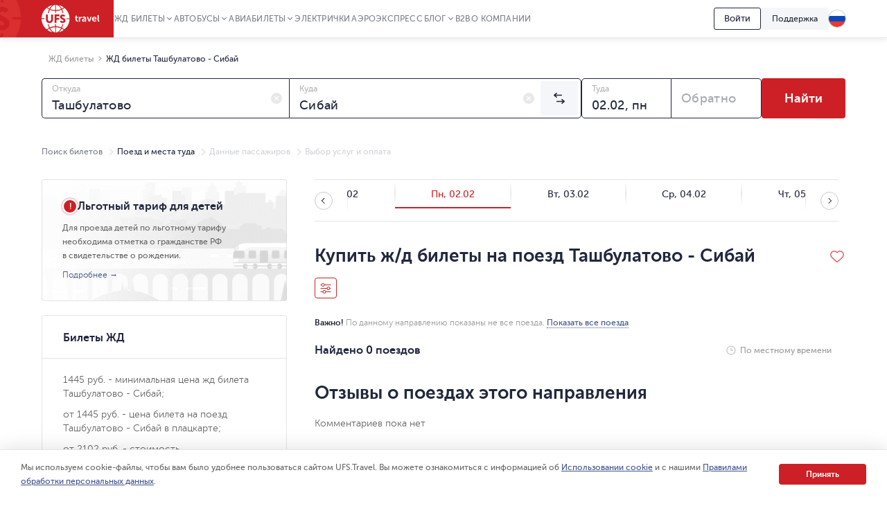

--- FILE ---
content_type: text/html; charset=utf-8
request_url: https://www.ufs-online.ru/kupit-zhd-bilety/tashbulatovo/sibay?trainNumber=675%D0%99
body_size: 41684
content:


<!DOCTYPE html>
<html lang="ru">
<head prefix="og: http://ogp.me/ns#">
			<link rel="alternate" hreflang="ru" href="https://www.ufs-online.ru/kupit-zhd-bilety/tashbulatovo/sibay?trainNumber=675Й" />
		<link rel="alternate" hreflang="en-us" href="https://www.ufs-online.ru/en/kupit-zhd-bilety/tashbulatovo/sibay?trainNumber=675Й" />
		<link rel="alternate" hreflang="de-de" href="https://www.ufs-online.ru/de/kupit-zhd-bilety/tashbulatovo/sibay?trainNumber=675Й" />
		<link rel="alternate" hreflang="zh-Hant" href="https://www.ufs-online.ru/zh/kupit-zhd-bilety/tashbulatovo/sibay?trainNumber=675Й" />

	<link rel="canonical" href="https://www.ufs-online.ru/kupit-zhd-bilety/tashbulatovo/sibay?trainNumber=675Й" />

	<meta charset="utf-8">
	<meta name="viewport" content="width=device-width, initial-scale=1.0, maximum-scale=1.0, user-scalable=no">
	<meta http-equiv="X-UA-Compatible" content="IE=edge" />

	
		<meta name="robots" content="noindex,nofollow" />
	<title>Билеты на поезд 675Й Ташбулатово – Сибай купить онлайн недорого – UFS.Travel</title>
	<meta name="description" content="Купить билет на поезд 675Й Ташбулатово – Сибай онлайн. Продажа ЖД билетов, бронирование. Актуальное расписание движения поездов Ташбулатово – Сибай на 2026 год, маршрут следования с остановками, цена Ж/Д билетов." />
	<meta property="og:description" content="Купить билет на поезд 675Й Ташбулатово – Сибай онлайн. Продажа ЖД билетов, бронирование. Актуальное расписание движения поездов Ташбулатово – Сибай на 2026 год, маршрут следования с остановками, цена Ж/Д билетов." />
	<meta property="og:title" content="Билеты на поезд 675Й Ташбулатово – Сибай купить онлайн недорого – UFS.Travel">

	
		<link href="https://assets.ufs-online.ru/202601291043/railway-app.css" type="text/css" rel="stylesheet" />
	

	<link href="https://assets.ufs-online.ru/202601291043/railway-ratings-app.css" type="text/css" rel="stylesheet" />



	<!-- Start Favicon Configuration -->
	<link rel="icon" href="/img/favicons/favicon.png" type="image/x-icon">
	<link rel="shortcut icon" href="/img/favicons/favicon.png" type="image/x-icon">
	<link rel="apple-touch-icon" href="/img/favicons/76x76.png" sizes="76x76">
	<link rel="apple-touch-icon" href="/img/favicons/120x120.png" sizes="120x120">
	<link rel="apple-touch-icon" href="/img/favicons/152x152.png" sizes="152x152">
	<link rel="apple-touch-icon" href="/img/favicons/180x180.png" sizes="180x180">
	<!-- End Favicon Configuration -->
	<link rel="manifest" href="https://static.ufs-online.ru/cms/manifest.json" />

	

	<!-- Start preload css fonts -->
<link rel="preload" href="https://static.ufs-online.ru/fonts/museosanscyrl_500-webfont.woff2" as="font" type="font/woff2" crossorigin="anonymous" />
<link rel="preload" href="https://static.ufs-online.ru/fonts/museosanscyrl_700-webfont.woff2" as="font" type="font/woff2" crossorigin="anonymous" />
<link rel="preload" href="https://static.ufs-online.ru/fonts/museosanscyrl_300-webfont.woff2" as="font" type="font/woff2" crossorigin="anonymous" />
<link rel="preload" href="https://static.ufs-online.ru/fonts/museosanscyrl_900-webfont.woff2" as="font" type="font/woff2" crossorigin="anonymous" />
<link rel="preload" href="https://static.ufs-online.ru/fonts/rubl-webfont.woff2" as="font" type="font/woff2" crossorigin="anonymous" />
<!-- End preload css fonts -->

		<link href="https://assets.ufs-online.ru/202601211739/cms.css" type="text/css" rel="stylesheet" />



	
	

</head>
<body>

	
	
	<script>
		window.dataLayer = [{ "clientId": parseInt() || null }];
	</script>



	<div class="layout">
		<div class="ufs-header">
			<div class="ufs-header__container">
				<div class="ufs-header__holder">
					

<div class="ufs-header__logo">
	<a href="/" class="ufs-header__image">
		<svg width="84" height="40" viewBox="0 0 84 40" fill="none" xmlns="http://www.w3.org/2000/svg"><path d="M28.0658 33.9762C25.8986 33.0114 23.3681 32.409 20.8386 32.409V40C23.4885 39.759 25.8976 37.7099 27.8249 34.3376C27.9463 34.2161 27.9463 34.0957 28.0658 33.9752V33.9762ZM11.3228 34.4571C10.3259 35.0049 9.36071 35.6086 8.43188 36.2652C10.4796 37.8314 12.8887 38.9157 15.4182 39.5181C13.9727 38.4348 12.6477 36.8676 11.4432 34.8195C11.4432 34.6981 11.3228 34.5776 11.3228 34.4571V34.4571Z" fill="white"></path><path d="M40.3529 20.6024H36.137C35.8961 20.1205 35.7746 19.7591 35.4143 19.3976H40.3529C40.2324 13.3738 37.3415 8.0729 33.0042 4.45863C32.0174 5.31773 30.9244 6.04655 29.752 6.62719C30.4747 8.19338 31.078 10.0005 31.5598 11.9281C31.1974 11.9281 30.837 11.8077 30.4757 11.8077H30.2348C29.753 10.121 29.2712 8.5548 28.5484 7.10909C26.1394 8.19236 23.4894 8.79474 20.8394 8.91623V12.0486H19.6349V8.91623C16.8645 8.79576 14.2145 8.19338 11.9249 7.10909C11.2032 8.5548 10.7203 10.2415 10.2395 11.9281H8.91455C9.37104 10.0756 9.97524 8.26267 10.7214 6.50672C9.51682 5.90434 8.43274 5.18047 7.34866 4.33815C3.01133 7.95242 0.240907 13.2534 0 19.2772H4.21586V20.4819H0C0.120453 26.5057 3.01133 31.8066 7.34765 35.4219C8.43072 34.5776 9.5148 33.8557 10.7203 33.2534C9.87717 31.5667 9.2749 29.6391 8.79309 27.591C9.2749 27.7115 9.63626 27.832 10.1181 27.9524C10.4794 29.6391 11.0817 31.2053 11.8044 32.652C14.2135 31.5677 16.8635 30.9653 19.5134 30.8438V27.7115H20.718V30.8438C23.4884 30.9653 26.1384 31.5667 28.428 32.652C29.1497 31.2053 29.6325 29.6401 29.9939 27.9524H30.2338C30.5951 27.9524 30.9565 27.9524 31.3178 27.8319C30.8615 29.6457 30.2572 31.419 29.511 33.1339C30.7156 33.7353 31.7997 34.4591 32.8837 35.3015C35.1621 33.5786 37.0186 31.3599 38.3126 28.8132C39.6067 26.2665 40.3044 23.4587 40.3529 20.6024V20.6024ZM16.5021 21.0843C16.5021 22.771 16.0203 24.0962 15.0567 24.9395C14.093 25.7839 13.009 26.2658 11.5645 26.2658C9.99762 26.2658 8.67263 25.7839 7.708 24.9395C6.74538 23.9757 6.26357 22.771 6.26357 20.9638V14.0967H9.03399V20.4819C9.03399 22.6505 9.87717 23.7358 11.5645 23.7358C13.1294 23.7358 13.7307 22.6515 13.7307 20.6034V14.0977H16.5021V21.0843ZM25.6576 16.5052H21.4417V19.0362H25.1757V21.5642H21.4407V25.9023H18.6703V13.8547H25.6565L25.6576 16.5042V16.5052ZM33.3666 25.1805C32.6438 25.9033 31.5598 26.1443 30.4757 26.1443C29.6315 26.1443 28.7893 26.0238 28.0666 25.6624C27.2224 25.3009 26.7406 24.819 26.5007 24.2167L28.0656 22.4095C28.6679 23.2529 29.752 23.7348 30.5961 23.7348C31.3178 23.7348 31.6792 23.3733 31.6792 22.771C31.6792 22.1686 30.836 21.6867 29.8724 21.2048C28.427 20.6024 26.6202 19.6386 26.6202 17.3495C26.6202 16.3847 26.9815 15.5414 27.7032 14.94C28.426 14.2172 29.3896 13.9752 30.4747 13.9752C32.0406 13.9752 33.1246 14.4571 33.9678 15.3015L32.5224 17.3495C31.9201 16.7472 31.5588 16.5052 30.7156 16.5052C29.9929 16.5052 29.511 16.8676 29.511 17.3495C29.511 19.2772 34.5701 18.9147 34.5701 22.771C34.5711 23.7348 34.0893 24.5781 33.3656 25.1805H33.3666Z" fill="white"></path><path d="M12.6477 34.2162C14.575 37.5895 17.1045 39.6376 19.634 39.8785V32.2885C17.1045 32.409 14.6954 32.8909 12.4068 33.8547C12.5283 34.0957 12.5283 34.2162 12.6477 34.2162V34.2162ZM29.1518 34.4571C29.0304 34.5786 29.0304 34.6981 28.9099 34.8195C27.8268 36.8676 26.3804 38.4338 24.935 39.5181C27.4655 38.9157 29.8745 37.711 31.9212 36.2653C31.1985 35.6619 30.2349 35.0605 29.1508 34.4571H29.1518ZM29.1518 5.54189C30.1674 5.0275 31.1346 4.42268 32.0417 3.73475C29.994 2.16857 27.5849 1.08327 25.0554 0.480891C26.5008 1.56517 27.8268 3.13136 29.0304 5.18046C29.0304 5.18046 29.1518 5.30195 29.1518 5.54189V5.54189ZM20.8395 0V7.58998C23.3691 7.4695 25.7781 6.9876 28.0667 6.02379C28.0667 5.90332 27.9463 5.78284 27.9463 5.66236C26.018 2.28803 23.4885 0.240952 20.8395 0ZM12.4068 6.02379C14.575 6.9876 17.1055 7.58998 19.634 7.58998V0C16.985 0.240952 14.576 2.28904 12.6497 5.66236C12.5283 5.78385 12.5283 5.90332 12.4078 6.02379H12.4068ZM11.3227 5.54189C11.4442 5.42141 11.4442 5.30094 11.5636 5.18046C12.6477 3.13237 14.0942 1.56619 15.5386 0.480891C12.8886 1.08327 10.4796 2.16755 8.43286 3.61326C9.27502 4.33713 10.2386 4.93951 11.3227 5.54189V5.54189Z" fill="white"></path><path d="M49.0266 18.7952H48.1814V17.469H49.145V15.5414H50.8314V17.469H52.3973V18.7952H50.8334V21.4457C50.8334 22.529 51.6766 22.7709 52.1594 22.7709H52.5208V24.2166H52.0389C51.0753 24.2166 49.147 23.9757 49.147 21.6856L49.0276 18.7952H49.0266ZM53.7233 17.229H55.4096V18.9147C55.771 17.9509 56.4937 17.1076 57.5778 17.1076H57.9391V18.7942H57.5778C56.1323 18.7942 55.5301 19.999 55.5301 21.3242V24.2156H53.8437L53.7233 17.229V17.229ZM62.3969 19.759H62.6378V19.6376C62.6378 18.7952 62.0355 18.4338 61.3118 18.4338C60.5901 18.4338 59.9868 18.6748 59.3846 19.0362L58.7823 17.8314C59.3846 17.3495 60.4686 16.9881 61.4323 16.9881C63.2401 16.9881 64.3242 17.9519 64.3242 19.759V24.2177H62.7573V23.1324C62.3949 23.8552 61.5527 24.3371 60.5891 24.3371C59.3846 24.3371 58.2995 23.4928 58.2995 22.289C58.4209 20.2409 60.83 19.758 62.3959 19.758L62.3969 19.759ZM61.1924 23.0119C62.156 23.0119 62.7583 22.0481 62.7583 21.2048V20.9628H62.5174C61.6742 20.9628 60.2287 21.0843 60.2287 22.0471C60.1073 22.4095 60.4697 23.0119 61.1924 23.0119V23.0119ZM65.2878 17.229H67.0956L68.541 21.4457C68.6615 21.8071 68.7809 22.53 68.7809 22.53C68.7809 22.53 68.9024 21.9276 69.0218 21.4467L70.4673 17.229H72.2741L69.865 24.0962H67.8183L65.2878 17.229V17.229ZM76.25 17.1086C78.1773 17.1086 79.2614 18.5543 79.2614 20.3614V20.9638H74.5627C74.6831 22.1686 75.5263 22.7709 76.6104 22.7709C77.3331 22.7709 78.0558 22.4095 78.5376 22.0491L79.2604 23.2539C78.5376 23.8552 77.4536 24.2177 76.4899 24.2177C74.2003 24.2177 72.7549 22.531 72.7549 20.6034C72.7559 18.5543 74.2023 17.1086 76.25 17.1086ZM77.575 19.759C77.575 18.7952 76.9728 18.3133 76.249 18.3133C75.4059 18.3133 74.8036 18.9147 74.5637 19.759H77.575V19.759ZM80.7068 14.6991H82.3922V21.8061C82.3922 22.529 82.6331 22.7709 83.1149 22.7709H83.3558V24.2166H82.874C81.9103 24.2166 80.8263 23.9757 80.8263 22.0481L80.7068 14.698V14.6991Z" fill="white"></path></svg>
	</a>
</div>
					


<div class="ufs-header__nav">
	<nav class="ufs-nav">
		<ul class="ufs-nav__list">



	<li class="ufs-nav__item ufs-nav__item_hassubmenu">
		<a class="ufs-nav__link">ЖД Билеты</a>
		<div class="ufs-nav__submenu">
			<ul class="ufs-submenu">
				<li class="ufs-submenu__item">



<li class="ufs-submenu__item">
	<a href="https://www.ufs-online.ru" class="ufs-submenu__link">Купить ЖД билет</a>
</li>


<li class="ufs-submenu__item">
	<a href="https://www.ufs-online.ru/raspisanie-poezdov" class="ufs-submenu__link">Расписание поездов</a>
</li>


<li class="ufs-submenu__item">
	<a href="https://www.ufs-online.ru/kupit-zhd-bilety" class="ufs-submenu__link">Популярные жд направления</a>
</li>


<li class="ufs-submenu__item">
	<a href="https://www.ufs-online.ru/passazhiru" class="ufs-submenu__link">Пассажиру</a>
</li>


<li class="ufs-submenu__item">
	<a href="https://www.ufs-online.ru/vokzaly" class="ufs-submenu__link">Вокзалы</a>
</li>


<li class="ufs-submenu__item">
	<a href="https://www.ufs-online.ru/firmennye-poezda" class="ufs-submenu__link">Фирменные поезда</a>
</li>


<li class="ufs-submenu__item">
	<a href="https://www.ufs-online.ru/akcii" class="ufs-submenu__link">Скидки и акции</a>
</li>


<li class="ufs-submenu__item">
	<a href="https://www.ufs-online.ru/help" class="ufs-submenu__link">Помощь по жд путешествиям</a>
</li>


<li class="ufs-submenu__item">
	<a href="https://www.ufs-online.ru/kupit-zhd-bilety/microcabinet/login" class="ufs-submenu__link">Мой заказ</a>
</li>				</li>
			</ul>
		</div>
	</li>



	<li class="ufs-nav__item ufs-nav__item_hassubmenu">
		<a class="ufs-nav__link">Автобусы</a>
		<div class="ufs-nav__submenu">
			<ul class="ufs-submenu">
				<li class="ufs-submenu__item">



<li class="ufs-submenu__item">
	<a href="https://bus.ufs-online.ru" class="ufs-submenu__link">Купить билет на автобус</a>
</li>


<li class="ufs-submenu__item">
	<a href="https://bus.ufs-online.ru/raspisanie-avtobusov" class="ufs-submenu__link">Расписание автобусов</a>
</li>


<li class="ufs-submenu__item">
	<a href="https://bus.ufs-online.ru/akcii" class="ufs-submenu__link">Скидки и акции</a>
</li>


<li class="ufs-submenu__item">
	<a href="https://bus.ufs-online.ru/help/faq" class="ufs-submenu__link">Помощь по автобусным поездкам</a>
</li>


<li class="ufs-submenu__item">
	<a href="https://bus.ufs-online.ru/microcabinet/login" class="ufs-submenu__link">Мой заказ</a>
</li>				</li>
			</ul>
		</div>
	</li>



	<li class="ufs-nav__item ufs-nav__item_hassubmenu">
		<a class="ufs-nav__link">Авиабилеты</a>
		<div class="ufs-nav__submenu">
			<ul class="ufs-submenu">
				<li class="ufs-submenu__item">



<li class="ufs-submenu__item">
	<a href="https://avia.ufs-online.ru" class="ufs-submenu__link">Купить авиабилет</a>
</li>


<li class="ufs-submenu__item">
	<a href="https://avia.ufs-online.ru/akcii" class="ufs-submenu__link">Скидки и акции</a>
</li>


<li class="ufs-submenu__item">
	<a href="https://avia.ufs-online.ru/kupit-aviabilety" class="ufs-submenu__link">Популярные авианаправления</a>
</li>


<li class="ufs-submenu__item">
	<a href="https://avia.ufs-online.ru/aviakompanii" class="ufs-submenu__link">Авиакомпании</a>
</li>


<li class="ufs-submenu__item">
	<a href="https://avia.ufs-online.ru/help/bronirovanie" class="ufs-submenu__link">Помощь по авиаперелетам</a>
</li>


<li class="ufs-submenu__item">
	<a href="https://avia.ufs-online.ru/microcabinet/login" class="ufs-submenu__link">Мой заказ</a>
</li>				</li>
			</ul>
		</div>
	</li>



	<li class="ufs-nav__item">
		<a href="https://www.ufs-online.ru/raspisanie-elektrichek" class="ufs-nav__link">Электрички</a>
	</li>



	<li class="ufs-nav__item">
		<a href="https://aeroexpress.ufs-online.ru" class="ufs-nav__link">Аэроэкспресс</a>
	</li>



	<li class="ufs-nav__item ufs-nav__item_hassubmenu">
		<a class="ufs-nav__link">Блог</a>
		<div class="ufs-nav__submenu">
			<ul class="ufs-submenu">
				<li class="ufs-submenu__item">



<li class="ufs-submenu__item">
	<a href="https://blog.ufs-online.ru/news" class="ufs-submenu__link">Новости</a>
</li>


<li class="ufs-submenu__item">
	<a href="https://blog.ufs-online.ru/recommendations" class="ufs-submenu__link">Статьи</a>
</li>


<li class="ufs-submenu__item">
	<a href="https://blog.ufs-online.ru/guides" class="ufs-submenu__link">Путеводители</a>
</li>				</li>
			</ul>
		</div>
	</li>



	<li class="ufs-nav__item">
		<a href="https://www.ufs-partner.ru" class="ufs-nav__link">B2B</a>
	</li>



	<li class="ufs-nav__item">
		<a href="https://www.ufs-online.ru/o-kompanii" class="ufs-nav__link">О компании</a>
	</li>
		</ul>
	</nav>
</div>
					<div class="ufs-header__hamburger js_header-mobile-menu-button"></div>
				</div>
				<div class="ufs-header__aside">



<div class="ufs-auth-btn js_profile-block-auth-block" >
	<span class="ufs-auth-btn__btn ufs-auth-btn__btn_unlogged js_profile-block-auth-button">
		<span class="ufs-auth-btn__text">
			Войти
		</span>
	</span>
</div>
<div class="ufs-auth-btn js_profile-block-user-block" style="display: none;">
	<span class="ufs-auth-btn__btn ufs-auth-btn__btn_logged js-auth-switcher" >
		<span class="ufs-auth-btn__text js_profile-block-username">
			<span class="ufs-auth-btn__account">Учетная запись</span>
			<span class="ufs-auth-btn__name"></span>
		</span>
	</span>
	<div class="ufs-dropdown ufs-dropdown_mobile js-auth-dropdown">
		<noindex>
			<div class="ufs-mob-menu js_profile-block-mobile">
				<span class="ufs-mob-menu__close js_profile-block-mobile-close-button"></span>

				<div class="personal-nav">
					<div class="personal-nav__content">
						<div class="personal-nav__header">
							<div class="personal-nav__backward js-personal-nav-backward"></div>
							<div class="personal-nav__title" data-header="Личный кабинет">Личный кабинет</div>
						</div>

						<ul class="personal-nav__list">
							<li class="personal-nav__item">
								<div data-title="Заказы"
									 class="personal-nav__link personal-nav__link_railway personal-nav__link_hassub js-personal-nav-title"
									 >
									Заказы
								</div>
								<div class="personal-nav__wrap">
									<ul class="personal-nav__sub-list">
										<li class="personal-nav__sub-item">
											<a href="/profile/orders" class="personal-nav__sub-link">ЖД</a>
										</li>
										<li class="personal-nav__sub-item">
											<a href="/profile/orders/avia" class="personal-nav__sub-link">Авиация</a>
										</li>
										<li class="personal-nav__sub-item">
											<a href="/aeroexpress/microcabinet/login" class="personal-nav__sub-link">Аэроэкспресс</a>
										</li>
										<li class="personal-nav__sub-item">
											<a href="/bus/microcabinet/login" class="personal-nav__sub-link">Автобусы</a>
										</li>
									</ul>
								</div>
							</li>
								<li class="personal-nav__item">
									<a href="/profile/preorders"
									   target=" _blank" rel="noopener noreferrer"
									   class="personal-nav__link">
										Предзаказы
									</a>
								</li>
															<li class="personal-nav__item">
									<a href="/profile/trips"
									   target=" _blank" rel="noopener noreferrer"
									   class="personal-nav__link"
									   >
										Отзывы
									</a>
								</li>
															<li class="personal-nav__item">
									<a href="/profile/lucky"
									   target=" _blank" rel="noopener noreferrer"
									   class="personal-nav__link">
										Подписки
									</a>
								</li>
															<li class="personal-nav__item">
									<a target=" _blank" rel="noopener noreferrer"
									   href="/profile/favorite-routes"
									   class="personal-nav__link">
										Любимые маршруты
									</a>
								</li>
															<li class="personal-nav__item">
									<a href="/profile/favorite-trains"
									   target=" _blank" rel="noopener noreferrer"
									   class="personal-nav__link">
										Избранные поезда
									</a>
								</li>
							<li class="personal-nav__item">
								<a href="/profile/passengers"
								   target=" _blank" rel="noopener noreferrer"
								   class="personal-nav__link">
									Пассажиры
								</a>
							</li>
								<li class="personal-nav__item">
									<a href="/profile/promocodes"
									   target=" _blank" rel="noopener noreferrer"
									   
									   class="personal-nav__link">
										Промокоды
									</a>
								</li>
							<li class="personal-nav__item">
								<a href="/profile/info"
								   target=" _blank" rel="noopener noreferrer"
								   class="personal-nav__link">
									Профиль
								</a>
							</li>
							<li class="personal-nav__item">
								<a class="personal-nav__link personal-nav__link_exit js_profile-block-mobile-logout-button">
									Выйти
								</a>
							</li>
						</ul>
					</div>
				</div>
			</div>

			<ul class="ufs-dropdown-list">
				<li class="ufs-dropdown-list__item">
					<a target=" _blank" rel="noopener noreferrer" href="/profile/orders" class="ufs-dropdown-list__wrap">
						<span class="ufs-dropdown-list__value" >
							Заказы
						</span>
					</a>
				</li>
					<li class="ufs-dropdown-list__item">
						<a target=" _blank" rel="noopener noreferrer" href="/profile/preorders" class="ufs-dropdown-list__wrap">
							<span class="ufs-dropdown-list__value">
								Предзаказы
							</span>
						</a>
					</li>
									<li class="ufs-dropdown-list__item">
						<a target=" _blank" rel="noopener noreferrer" href="/profile/trips" class="ufs-dropdown-list__wrap">
							<span class="ufs-dropdown-list__value js-profile-element-rating" >
								Отзывы
							</span>
						</a>
					</li>
									<li class="ufs-dropdown-list__item">
						<a target=" _blank" rel="noopener noreferrer" href="/profile/lucky" class="ufs-dropdown-list__wrap">
							<span class="ufs-dropdown-list__value">
								Подписки
							</span>
						</a>
					</li>
									<li class="ufs-dropdown-list__item">
						<a target=" _blank" rel="noopener noreferrer" href="/profile/favorite-routes" class="ufs-dropdown-list__wrap">
							<span class="ufs-dropdown-list__value">
								Любимые маршруты
							</span>
						</a>
					</li>
									<li class="ufs-dropdown-list__item">
						<a target=" _blank" rel="noopener noreferrer" href="/profile/favorite-trains" class="ufs-dropdown-list__wrap">
							<span class="ufs-dropdown-list__value">
								Избранные поезда
							</span>
						</a>
					</li>
				<li class="ufs-dropdown-list__item">
					<a target=" _blank" rel="noopener noreferrer" href="/profile/passengers" class="ufs-dropdown-list__wrap">
						<span class="ufs-dropdown-list__value">
							Пассажиры
						</span>
					</a>
				</li>
					<li class="ufs-dropdown-list__item">
						<a target=" _blank" rel="noopener noreferrer" href="/profile/promocodes" class="ufs-dropdown-list__wrap">
							<span class="ufs-dropdown-list__value js-profile-element-promocode" >
								Промокоды
							</span>
						</a>
					</li>
				<li class="ufs-dropdown-list__item">
					<a target=" _blank" rel="noopener noreferrer" href="/profile/info" class="ufs-dropdown-list__wrap">
						<span class="ufs-dropdown-list__value">
							Профиль
						</span>
					</a>
				</li>
				<li class="ufs-dropdown-list__item">
					<a class="ufs-dropdown-list__wrap js_profile-block-logout-button">
						<span class="ufs-dropdown-list__value">
							Выйти
						</span>
					</a>
				</li>
			</ul>
		</noindex>
	</div>
</div>
<script>
	document.addEventListener("DOMContentLoaded", function () {
		ProfileBlockModule.initialize("https://api.ufs-online.ru/api/v1");
	});
</script>					


	<div class="ufs-support-btn">
		<a href="https://www.ufs-online.ru/feedback" class="ufs-support-btn__link">Поддержка</a>
	</div>

					

<div class="ufs-lang">
	<div class="ufs-lang__inner"> 
		<div class="ufs-lang__choice js_language-block-switcher-open-button">
			<span class="ufs-lang__icon ufs-lang__icon_ru"></span>
		</div>
		<div class="ufs-dropdown js_language-block-switcher">
			<noindex>
			<ul class="ufs-dropdown-list">
					<li class="ufs-dropdown-list__item selected">
						<a href="" class="ufs-dropdown-list__wrap" onclick="return switchLanguage('ru', 'ru')">
							<span class="ufs-dropdown-list__value">RU</span>
							<span class="ufs-dropdown-list__flag">
								<span class="ufs-dropdown-list__icon ufs-dropdown-list__icon_ru"></span>
							</span>
						</a>
					</li>
					<li class="ufs-dropdown-list__item ">
						<a href="/en/kupit-zhd-bilety/tashbulatovo/sibay?trainNumber=675Й" class="ufs-dropdown-list__wrap" onclick="return switchLanguage('ru', 'en')">
							<span class="ufs-dropdown-list__value">EN</span>
							<span class="ufs-dropdown-list__flag">
								<span class="ufs-dropdown-list__icon ufs-dropdown-list__icon_en"></span>
							</span>
						</a>
					</li>
					<li class="ufs-dropdown-list__item ">
						<a href="/de/kupit-zhd-bilety/tashbulatovo/sibay?trainNumber=675Й" class="ufs-dropdown-list__wrap" onclick="return switchLanguage('ru', 'de')">
							<span class="ufs-dropdown-list__value">DE</span>
							<span class="ufs-dropdown-list__flag">
								<span class="ufs-dropdown-list__icon ufs-dropdown-list__icon_de"></span>
							</span>
						</a>
					</li>
					<li class="ufs-dropdown-list__item ">
						<a href="/zh/kupit-zhd-bilety/tashbulatovo/sibay?trainNumber=675Й" class="ufs-dropdown-list__wrap" onclick="return switchLanguage('ru', 'zh')">
							<span class="ufs-dropdown-list__value">ZH</span>
							<span class="ufs-dropdown-list__flag">
								<span class="ufs-dropdown-list__icon ufs-dropdown-list__icon_zh"></span>
							</span>
						</a>
					</li>
			</ul>
			</noindex>
		</div>
	</div>
</div>
<script>
	function switchLanguage(fromLanguage, toLanguage) {
		// Переключение с русского на любой
		if (fromLanguage === "ru") {
			var url = window.location.protocol + "//" + window.location.host;

			var pathAndQuery = window.location.pathname + window.location.search;
			if (toLanguage === "ru") {
				url += pathAndQuery;
			} else {
				url += "/" + toLanguage + pathAndQuery;
			}

			window.location.href = LanguageSwitcherModule.trimTrailingSlash(url);

			return false;
		}

		// Переключение с любого на русский
		if (toLanguage === "ru") {
			var url = window.location.protocol + "//" + window.location.host;
			var pathAndQuery = window.location.pathname + window.location.search;

			if (fromLanguage === "ru") {
				url += pathAndQuery;
			} else {
				url += pathAndQuery.replace("/" + fromLanguage, "");
			}
			
			window.location.href = LanguageSwitcherModule.trimTrailingSlash(url);

			return false;
		}	

		// Переключение с любого (кроме русского) на любой (кроме русского)
		var url = window.location.protocol + "//" + window.location.host;
		var pathAndQuery = window.location.pathname.replace("/" + fromLanguage, "/" + toLanguage) + window.location.search;
		url += pathAndQuery;
		window.location.href = LanguageSwitcherModule.trimTrailingSlash(url);

		return false;
	}

	document.addEventListener("DOMContentLoaded", function () {
		LanguageSwitcherModule.initialize();
	});
</script>
				</div>
			</div>
			


<div class="header__mobile-menu">
	<div class="header__mobile-menu-wrap">
		<nav role="navigation" class="mobile-nav">
			<div class="mobile-nav__content">
				<div class="mobile-nav__header">
					<div class="mobile-nav__backward js-mobile-nav-backward"></div>
					<div class="mobile-nav__title" data-header="Путешествуйте с нами!">Путешествуйте с нами!</div>
					<div class="mobile-nav__slogan">Путешествие начинается с билета 🥰 🚂</div>
					<div class="mobile-nav__close js_header-mobile-menu-button"></div>
				</div>
				<ul role="menu" class="mobile-nav__list">



<li class="mobile-nav__item">
		<div data-title="ЖД Билеты" data-section="Купить ЖД билет" class="mobile-nav__link js-mobile-nav-title js-mobile-nav-title-with-subitems mobile-nav__link_railway mobile-nav__link_hassub">
			ЖД Билеты
			<span class="mobile-nav__icon"></span>
			<span class="mobile-nav__arrow"></span>
		</div>
		<div class="mobile-nav__wrap">
			<ul class="mobile-nav__sub-list">



<li class="mobile-nav__sub-item">
	<a href="https://www.ufs-online.ru" class="mobile-nav__sub-link js-mobile-nav-sub-link">Купить ЖД билет</a>
</li>


<li class="mobile-nav__sub-item">
	<a href="https://www.ufs-online.ru/raspisanie-poezdov" class="mobile-nav__sub-link js-mobile-nav-sub-link">Расписание поездов</a>
</li>


<li class="mobile-nav__sub-item">
	<a href="https://www.ufs-online.ru/kupit-zhd-bilety" class="mobile-nav__sub-link js-mobile-nav-sub-link">Популярные жд направления</a>
</li>


<li class="mobile-nav__sub-item">
	<a href="https://www.ufs-online.ru/passazhiru" class="mobile-nav__sub-link js-mobile-nav-sub-link">Пассажиру</a>
</li>


<li class="mobile-nav__sub-item">
	<a href="https://www.ufs-online.ru/vokzaly" class="mobile-nav__sub-link js-mobile-nav-sub-link">Вокзалы</a>
</li>


<li class="mobile-nav__sub-item">
	<a href="https://www.ufs-online.ru/firmennye-poezda" class="mobile-nav__sub-link js-mobile-nav-sub-link">Фирменные поезда</a>
</li>


<li class="mobile-nav__sub-item">
	<a href="https://www.ufs-online.ru/akcii" class="mobile-nav__sub-link js-mobile-nav-sub-link">Скидки и акции</a>
</li>


<li class="mobile-nav__sub-item">
	<a href="https://www.ufs-online.ru/help" class="mobile-nav__sub-link js-mobile-nav-sub-link">Помощь по жд путешествиям</a>
</li>


<li class="mobile-nav__sub-item">
	<a href="https://www.ufs-online.ru/kupit-zhd-bilety/microcabinet/login" class="mobile-nav__sub-link js-mobile-nav-sub-link">Мой заказ</a>
</li>			</ul>
		</div>
	</li>



<li class="mobile-nav__item">
		<div data-title="Автобусы" data-section="Купить билет на автобус" class="mobile-nav__link js-mobile-nav-title js-mobile-nav-title-with-subitems mobile-nav__link_bus mobile-nav__link_hassub">
			Автобусы
			<span class="mobile-nav__icon"></span>
			<span class="mobile-nav__arrow"></span>
		</div>
		<div class="mobile-nav__wrap">
			<ul class="mobile-nav__sub-list">



<li class="mobile-nav__sub-item">
	<a href="https://bus.ufs-online.ru" class="mobile-nav__sub-link js-mobile-nav-sub-link">Купить билет на автобус</a>
</li>


<li class="mobile-nav__sub-item">
	<a href="https://bus.ufs-online.ru/raspisanie-avtobusov" class="mobile-nav__sub-link js-mobile-nav-sub-link">Расписание автобусов</a>
</li>


<li class="mobile-nav__sub-item">
	<a href="https://bus.ufs-online.ru/akcii" class="mobile-nav__sub-link js-mobile-nav-sub-link">Скидки и акции</a>
</li>


<li class="mobile-nav__sub-item">
	<a href="https://bus.ufs-online.ru/help/faq" class="mobile-nav__sub-link js-mobile-nav-sub-link">Помощь по автобусным поездкам</a>
</li>


<li class="mobile-nav__sub-item">
	<a href="https://bus.ufs-online.ru/microcabinet/login" class="mobile-nav__sub-link js-mobile-nav-sub-link">Мой заказ</a>
</li>			</ul>
		</div>
	</li>



<li class="mobile-nav__item">
		<div data-title="Авиабилеты" data-section="Купить авиабилет" class="mobile-nav__link js-mobile-nav-title js-mobile-nav-title-with-subitems mobile-nav__link_avia mobile-nav__link_hassub">
			Авиабилеты
			<span class="mobile-nav__icon"></span>
			<span class="mobile-nav__arrow"></span>
		</div>
		<div class="mobile-nav__wrap">
			<ul class="mobile-nav__sub-list">



<li class="mobile-nav__sub-item">
	<a href="https://avia.ufs-online.ru" class="mobile-nav__sub-link js-mobile-nav-sub-link">Купить авиабилет</a>
</li>


<li class="mobile-nav__sub-item">
	<a href="https://avia.ufs-online.ru/akcii" class="mobile-nav__sub-link js-mobile-nav-sub-link">Скидки и акции</a>
</li>


<li class="mobile-nav__sub-item">
	<a href="https://avia.ufs-online.ru/kupit-aviabilety" class="mobile-nav__sub-link js-mobile-nav-sub-link">Популярные авианаправления</a>
</li>


<li class="mobile-nav__sub-item">
	<a href="https://avia.ufs-online.ru/aviakompanii" class="mobile-nav__sub-link js-mobile-nav-sub-link">Авиакомпании</a>
</li>


<li class="mobile-nav__sub-item">
	<a href="https://avia.ufs-online.ru/help/bronirovanie" class="mobile-nav__sub-link js-mobile-nav-sub-link">Помощь по авиаперелетам</a>
</li>


<li class="mobile-nav__sub-item">
	<a href="https://avia.ufs-online.ru/microcabinet/login" class="mobile-nav__sub-link js-mobile-nav-sub-link">Мой заказ</a>
</li>			</ul>
		</div>
	</li>



	<li class="mobile-nav__item">
		<a href="https://www.ufs-online.ru/raspisanie-elektrichek" data-title="Электрички" class="mobile-nav__link js-mobile-nav-title mobile-nav__link_suburban">
			Электрички
			<span class="mobile-nav__icon"></span>
		</a>
	</li>



	<li class="mobile-nav__item">
		<a href="https://aeroexpress.ufs-online.ru" data-title="Аэроэкспресс" class="mobile-nav__link js-mobile-nav-title mobile-nav__link_aeroexpress">
			Аэроэкспресс
			<span class="mobile-nav__icon"></span>
		</a>
	</li>



<li class="mobile-nav__item">
		<div data-title="Блог" data-section="Новости" class="mobile-nav__link js-mobile-nav-title js-mobile-nav-title-with-subitems mobile-nav__link_blog mobile-nav__link_hassub">
			Блог
			<span class="mobile-nav__icon"></span>
			<span class="mobile-nav__arrow"></span>
		</div>
		<div class="mobile-nav__wrap">
			<ul class="mobile-nav__sub-list">



<li class="mobile-nav__sub-item">
	<a href="https://blog.ufs-online.ru/news" class="mobile-nav__sub-link js-mobile-nav-sub-link">Новости</a>
</li>


<li class="mobile-nav__sub-item">
	<a href="https://blog.ufs-online.ru/recommendations" class="mobile-nav__sub-link js-mobile-nav-sub-link">Статьи</a>
</li>


<li class="mobile-nav__sub-item">
	<a href="https://blog.ufs-online.ru/guides" class="mobile-nav__sub-link js-mobile-nav-sub-link">Путеводители</a>
</li>			</ul>
		</div>
	</li>



	<li class="mobile-nav__item">
		<a href="https://www.ufs-partner.ru" data-title="B2B" class="mobile-nav__link js-mobile-nav-title mobile-nav__link_b2b" target="_blank">
			B2B
			<span class="mobile-nav__icon"></span>
		</a>
	</li>



	<li class="mobile-nav__item">
		<a href="https://www.ufs-online.ru/o-kompanii" data-title="О компании" class="mobile-nav__link js-mobile-nav-title mobile-nav__link_company">
			О компании
			<span class="mobile-nav__icon"></span>
		</a>
	</li>
				</ul>
			</div>
		</nav>
	</div>
</div>
		</div>
		

















<div id="ufs-railway-app"><div class="ufs-railway-app"><div class="wg-layout"><div itemScope="" itemType="http://schema.org/BreadcrumbList" class="wg-breadcrumbs"><span itemScope="" itemType="http://schema.org/ListItem" class="wg-breadcrumbs__item"><a itemProp="item" class="wg-breadcrumbs__link" href="https://www.ufs-online.ru"><span itemProp="name">ЖД билеты</span><meta itemProp="position" content="1"/></a></span><span itemScope="" itemType="http://schema.org/ListItem" class="wg-breadcrumbs__item"><span itemProp="name">ЖД билеты Ташбулатово - Сибай</span><meta itemProp="position" content="2"/></span></div><div class="wg-search-layout-container"><div class="uwg-search"><div class="uwg-search__wrap"><div class="uwg-search__way"><div class="uwg-search__from"><div class="wg-input-selector wg-input-selector_filled"><div role="combobox"><div class="wg-input-selector__placeholder">Откуда</div><div class="wg-input-selector__memo">Откуда</div><input class="wg-input-selector__input" value="Ташбулатово"/><div tabindex="-1" class="wg-input-selector__clear"></div></div></div></div><div class="uwg-search__to"><div class="wg-input-selector wg-input-selector_filled"><div role="combobox"><div class="wg-input-selector__placeholder">Куда</div><div class="wg-input-selector__memo">Куда</div><input class="wg-input-selector__input" value="Сибай"/><div tabindex="-1" class="wg-input-selector__clear"></div></div></div></div><div class="uwg-search__reverse"><span class="uwg-search__switch"></span></div></div><div class="uwg-search__date"><div class="uwg-search__datepicker"><div class="wg-input-selector wg-input-selector_filled"><div role="combobox"><div class="wg-input-selector__placeholder">Туда</div><div class="wg-input-selector__memo">Туда</div><input readOnly="" type="text" class="wg-input-selector__input" value="02.02, пн"/><span class="uwg-search__calendar-icon"></span></div></div></div><div class="uwg-search__datepicker"><div class="wg-input-selector"><div role="combobox"><div class="wg-input-selector__placeholder">Обратно</div><div class="wg-input-selector__memo">Обратно</div><input readOnly="" type="text" class="wg-input-selector__input" value=""/><span class="uwg-search__calendar-icon"></span></div></div></div></div><div class="uwg-search__submit"><button class="uwg-search__button">Найти</button></div></div></div></div><div id="travel-tabs-app"></div><div class="wg-breadcrumb"><div class="wg-breadcrumb__inner"><ul class="wg-breadcrumb__list"><li class="wg-breadcrumb__item"><a class="wg-breadcrumb__link">Поиск билетов</a></li><li class="wg-breadcrumb__item wg-breadcrumb__item_active"><span class="wg-breadcrumb__link">Поезд и места туда</span></li><li class="wg-breadcrumb__item"><span class="wg-breadcrumb__link">Данные пассажиров</span></li><li class="wg-breadcrumb__item"><span class="wg-breadcrumb__link">Выбор услуг и оплата</span></li></ul></div></div><div class="wg-layout__inner-wrap"><div class="wg-layout__aside wg-layout__aside_right wg-layout__aside_mobile-bottom"><div class="wg-filter wg-filter_modal wg-filter_closed"><span class="body-scroll-blocker" data-display="false"></span><div class="wg-filter__inner"><button type="button" class="wg-filter__close" aria-label="Закрыть фильтр"></button><div class="wg-filter__header">Фильтры</div><div class="wg-filter__body"><div class="wg-filter__options"><div class="wg-filter__title">Цена</div><div class="wg-filter__content"><div class="wg-inputs-wrap"><div class="wg-inputs-wrap__col"><input class="wg-textinput ga_search_filters_price_min" placeholder="от 0 ₽" value=""/></div><div class="wg-inputs-wrap__col"><input class="wg-textinput ga_search_filters_price_max" placeholder="до 200 000 ₽" value=""/></div></div></div></div><div class="wg-filter__options"><div class="wg-filter__title">Тип вагона и места</div><div class="wg-filter__content"><div class="wg-filter__cartype"><div class="wg-filter__col"><div class="wg-filter__subtitle">Тип вагона</div><div class="wg-filter__checkbox"><label class="wg-checkbox"><input class="ga_search_filters_car_econom" type="checkbox"/><span class="wg-checkbox__button"><i></i></span><span class="wg-checkbox__label">Плацкарт</span></label></div><div class="wg-filter__checkbox"><label class="wg-checkbox"><input class="ga_search_filters_car_compartment" type="checkbox"/><span class="wg-checkbox__button"><i></i></span><span class="wg-checkbox__label">Купе</span></label></div><div class="wg-filter__checkbox"><label class="wg-checkbox"><input class="ga_search_filters_car_seat" type="checkbox"/><span class="wg-checkbox__button"><i></i></span><span class="wg-checkbox__label">Сидячий</span></label></div><div class="wg-filter__checkbox"><label class="wg-checkbox"><input class="ga_search_filters_car_common" type="checkbox"/><span class="wg-checkbox__button"><i></i></span><span class="wg-checkbox__label">Общий</span></label></div><div class="wg-filter__checkbox"><label class="wg-checkbox"><input class="ga_search_filters_car_sv" type="checkbox"/><span class="wg-checkbox__button"><i></i></span><span class="wg-checkbox__label">СВ</span></label></div><div class="wg-filter__checkbox"><label class="wg-checkbox"><input class="ga_search_filters_car_lux" type="checkbox"/><span class="wg-checkbox__button"><i></i></span><span class="wg-checkbox__label">Люкс</span></label></div></div><div class="wg-filter__col"><div class="wg-filter__subtitle">Места</div><div class="wg-filter__checkbox"><label class="wg-checkbox"><input class="ga_search_filters_place_side" type="checkbox"/><span class="wg-checkbox__button"><i></i></span><span class="wg-checkbox__label">Боковые</span></label></div><div class="wg-filter__checkbox"><label class="wg-checkbox"><input class="ga_search_filters_place_men" type="checkbox"/><span class="wg-checkbox__button"><i></i></span><span class="wg-checkbox__label">Мужское купе</span></label></div><div class="wg-filter__checkbox"><label class="wg-checkbox"><input class="ga_search_filters_place_bottom" type="checkbox"/><span class="wg-checkbox__button"><i></i></span><span class="wg-checkbox__label">Нижние</span></label></div><div class="wg-filter__checkbox"><label class="wg-checkbox"><input class="ga_search_filters_place_women" type="checkbox"/><span class="wg-checkbox__button"><i></i></span><span class="wg-checkbox__label">Женское купе</span></label></div><div class="wg-filter__checkbox"><label class="wg-checkbox"><input class="ga_search_filters_place_top" type="checkbox"/><span class="wg-checkbox__button"><i></i></span><span class="wg-checkbox__label">Верхние</span></label></div><div class="wg-filter__checkbox"><label class="wg-checkbox"><input class="ga_search_filters_place_mixed" type="checkbox"/><span class="wg-checkbox__button"><i></i></span><span class="wg-checkbox__label">Смешанное купе</span></label></div></div></div></div></div><div class="wg-filter__options"><div class="wg-filter__title">Рейтинг</div><div class="wg-filter__content"><div class="wg-filter__rating"><div class="wg-filter__checkbox"><label class="wg-checkbox"><input class="ga_search_filters_rating_superb" type="checkbox" value="3"/><span class="wg-checkbox__button"><i></i></span><span class="wg-checkbox__label">Превосходно<div class="wg-train-rating"><div class="wg-train-rating__value wg-train-rating__value_good"><span class="wg-train-rating__span">9+</span></div></div></span></label></div><div class="wg-filter__checkbox"><label class="wg-checkbox"><input class="ga_search_filters_rating_excellent" type="checkbox" value="2"/><span class="wg-checkbox__button"><i></i></span><span class="wg-checkbox__label">Отлично<div class="wg-train-rating"><div class="wg-train-rating__value wg-train-rating__value_good"><span class="wg-train-rating__span">8+</span></div></div></span></label></div><div class="wg-filter__checkbox"><label class="wg-checkbox"><input class="ga_search_filters_rating_good" type="checkbox" value="1"/><span class="wg-checkbox__button"><i></i></span><span class="wg-checkbox__label">Хорошо<div class="wg-train-rating"><div class="wg-train-rating__value wg-train-rating__value_average"><span class="wg-train-rating__span">6+</span></div></div></span></label></div></div></div></div><div class="wg-filter__options"><div class="wg-filter__title">Услуги</div><div class="wg-filter__content"><div class="wg-filter__services"><div class="wg-filter__col"><div class="wg-filter__checkbox"><label class="wg-checkbox wg-checkbox_disabled"><input class="ga_search_filters_service_greturn" type="checkbox" disabled="" value="8"/><span class="wg-checkbox__button"><i></i></span><span class="wg-checkbox__label">Гарантированный возврат<span class="wg-checkbox__icon"><span class="wg-icon wg-icon wg-icon_greturn"></span></span></span></label></div><div class="wg-filter__checkbox"><label class="wg-checkbox wg-checkbox_disabled"><input class="ga_search_filters_service_linens" type="checkbox" disabled="" value="5"/><span class="wg-checkbox__button"><i></i></span><span class="wg-checkbox__label">Постельное белье<span class="wg-checkbox__icon"><span class="wg-icon wg-icon_linens"></span></span></span></label></div><div class="wg-filter__checkbox"><label class="wg-checkbox wg-checkbox_disabled"><input class="ga_search_filters_service_bio" type="checkbox" disabled="" value="25"/><span class="wg-checkbox__button"><i></i></span><span class="wg-checkbox__label">Биотуалет<span class="wg-checkbox__icon"><span class="wg-icon wg-icon_bio"></span></span></span></label></div><div class="wg-filter__checkbox"><label class="wg-checkbox wg-checkbox_disabled"><input class="ga_search_filters_service_aircond" type="checkbox" disabled="" value="4"/><span class="wg-checkbox__button"><i></i></span><span class="wg-checkbox__label">Кондиционер<span class="wg-checkbox__icon"><span class="wg-icon wg-icon_condition"></span></span></span></label></div><div class="wg-filter__checkbox"><label class="wg-checkbox wg-checkbox_disabled"><input class="ga_search_filters_service_meal" type="checkbox" disabled="" value="0"/><span class="wg-checkbox__button"><i></i></span><span class="wg-checkbox__label">Питание<span class="wg-checkbox__icon"><span class="wg-icon wg-icon_food"></span></span></span></label></div><div class="wg-filter__checkbox"><label class="wg-checkbox wg-checkbox_disabled"><input type="checkbox" disabled="" value="27"/><span class="wg-checkbox__button"><i></i></span><span class="wg-checkbox__label">Дополнительное питание<span class="wg-checkbox__icon"><span class="wg-icon wg-icon_extra-food"></span></span></span></label></div><div class="wg-filter__checkbox"><label class="wg-checkbox wg-checkbox_disabled"><input class="ga_search_filters_service_additionalbaggage" type="checkbox" disabled="" value="26"/><span class="wg-checkbox__button"><i></i></span><span class="wg-checkbox__label">Дополнительный багаж<span class="wg-checkbox__icon"><span class="wg-icon wg-icon_extra-baggage"></span></span></span></label></div><div class="wg-filter__checkbox"><label class="wg-checkbox wg-checkbox_disabled"><input class="ga_search_filters_service_pets_without_seat" type="checkbox" disabled="" value="20"/><span class="wg-checkbox__button"><i></i></span><span class="wg-checkbox__label">Перевозка животных<span class="wg-checkbox__icon"><span class="wg-icon wg-icon_pets"></span></span></span></label></div><div class="wg-filter__checkbox"><label class="wg-checkbox wg-checkbox_disabled"><input class="ga_search_filters_service_pets_with_seat" type="checkbox" disabled="" value="21"/><span class="wg-checkbox__button"><i></i></span><span class="wg-checkbox__label">Перевозка животных (спец. места)<span class="wg-checkbox__icon"><span class="wg-icon wg-icon_animals"></span></span></span></label></div></div><div class="wg-filter__col"><div class="wg-filter__checkbox"><label class="wg-checkbox wg-checkbox_disabled"><input class="ga_search_filters_service_no_pets" type="checkbox" disabled="" value="24"/><span class="wg-checkbox__button"><i></i></span><span class="wg-checkbox__label">Без животных<span class="wg-checkbox__icon"><span class="wg-icon wg-icon_noanimals"></span></span></span></label></div><div class="wg-filter__checkbox"><label class="wg-checkbox wg-checkbox_disabled"><input class="ga_search_filters_service_nonrefundable" type="checkbox" disabled="" value="22"/><span class="wg-checkbox__button"><i></i></span><span class="wg-checkbox__label">Невозвратный билет<span class="wg-checkbox__icon"><span class="wg-icon wg-icon_nonrefundable"></span></span></span></label></div><div class="wg-filter__checkbox"><label class="wg-checkbox wg-checkbox_disabled"><input class="ga_search_filters_service_kidzone" type="checkbox" disabled="" value="23"/><span class="wg-checkbox__button"><i></i></span><span class="wg-checkbox__label">Для пассажиров с детьми<span class="wg-checkbox__icon"><span class="wg-icon wg-icon_with-children"></span></span></span></label></div><div class="wg-filter__checkbox"><label class="wg-checkbox wg-checkbox_disabled"><input class="ga_search_filters_service_sanitary" type="checkbox" disabled="" value="6"/><span class="wg-checkbox__button"><i></i></span><span class="wg-checkbox__label">Санитарно-гигиенический набор<span class="wg-checkbox__icon"><span class="wg-icon wg-icon_san"></span></span></span></label></div><div class="wg-filter__checkbox"><label class="wg-checkbox wg-checkbox_disabled"><input class="ga_search_filters_service_tv" type="checkbox" disabled="" value="2"/><span class="wg-checkbox__button"><i></i></span><span class="wg-checkbox__label">Телевизор<span class="wg-checkbox__icon"><span class="wg-icon wg-icon_tv"></span></span></span></label></div><div class="wg-filter__checkbox"><label class="wg-checkbox wg-checkbox_disabled"><input class="ga_search_filters_service_wifi" type="checkbox" disabled="" value="7"/><span class="wg-checkbox__button"><i></i></span><span class="wg-checkbox__label">Мультимедиа<span class="wg-checkbox__icon"><span class="wg-icon wg-icon_wifi"></span></span></span></label></div><div class="wg-filter__checkbox"><label class="wg-checkbox wg-checkbox_disabled"><input class="ga_search_filters_service_press" type="checkbox" disabled="" value="1"/><span class="wg-checkbox__button"><i></i></span><span class="wg-checkbox__label">Пресса<span class="wg-checkbox__icon"><span class="wg-icon wg-icon_press"></span></span></span></label></div><div class="wg-filter__checkbox"><label class="wg-checkbox wg-checkbox_disabled"><input class="ga_search_filters_service_transfer" type="checkbox" disabled="" value="3"/><span class="wg-checkbox__button"><i></i></span><span class="wg-checkbox__label">Трансфер<span class="wg-checkbox__icon"><span class="wg-icon wg-icon_transfer"></span></span></span></label></div></div></div></div></div></div><div class="wg-filter__footer"><span class="wg-button wg-button_always-big wg-filter__button wg-button_disabled">Поезда не найдены</span><span class="wg-filter__clear">Очистить</span></div></div></div><div class="wg-informer" style="background-image:url(https://static.ufs-online.ru/img/bg/banner-no-bus-routes.png)"><div class="wg-informer__title">Льготный тариф для детей</div><div class="wg-informer__desc"><div class="wg-informer__text">Для проезда детей по льготному тарифу необходима<!-- --> <strong>отметка о гражданстве РФ</strong> <!-- -->в свидетельстве о рождении.</div></div><div class="wg-informer__foot"><a class="wg-informer__link" target="_blank" href="https://blog.ufs-online.ru/news/fpk-o-detskih-zhd-biletah" rel="noopener noreferrer">Подробнее</a></div></div><div class="wg-block wg-block_bordered wg-seo"><div class="wg-seo__header"><h2 class="wg-seo__title">Билеты ЖД</h2></div><div class="wg-block__body"><div class="wg-seo__block"><div class="wg-seo__content"><p>1445 руб. - минимальная цена жд билета Ташбулатово - Сибай;</p><p>от 1445 руб. - цена билета на поезд Ташбулатово - Сибай в плацкарте;</p><p>от 2102 руб. - стоимость железнодорожного билета Ташбулатово - Сибай в купе;</p></div></div><div class="wg-seo__block"><h2 class="wg-seo__label wg-seo__label_active">Расписание поездов Ташбулатово - Сибай</h2><div class="wg-seo__content"><p>Наш сайт позволяет заказать и купить билет на поезд Ташбулатово - Сибай через интернет сейчас<!-- -->.</p><br/><p>Расстояние от пункта отправления до места назначения - 124 км.</p><p>Время в пути<!-- -->: <span>03 ч 29 м</span></p><p>Можно воспользоваться услугой заказа электронного ж/д билета<!-- -->.</p></div></div><div class="wg-seo__block"><h2 class="wg-seo__label wg-seo__label_active">Направление Ташбулатово - Сибай</h2><div class="wg-seo__content"><p>Выберите день, на который хотите найти ЖД билеты Ташбулатово - Сибай</p><p>2 февраля ближайший поезд отправится в 08:21<!-- -->.</p><p>Мы вывели вам расписание движения пассажирских поездов Ташбулатово — Сибай<!-- -->.</p></div></div><div class="wg-seo__block"><div class="wg-seo__notes wg-seo__notes_warning">Внимание!<br/><span>Расписание периодически меняется<!-- -->.</span></div></div><div class="wg-seo__block"><h2 class="wg-seo__label wg-seo__label_active">6 причин купить ЖД билеты у нас</h2><div class="wg-seo__content"><p>1. <!-- -->Покупка ж/д билета займет не больше 3 минут<!-- -->.</p><p>2. <!-- -->Возможность купить билет на поезд РЖД сразу туда и обратно<!-- -->.</p><p>3. <!-- -->Удобный выбор места на схеме<!-- -->.</p><p>4. <!-- -->Онлайн возврат денежных средств<!-- -->.</p><p>5. <!-- -->Множество способов оплаты<!-- -->.</p><p>6. <!-- -->Поддержка пользователей 24/7<!-- -->.</p></div></div></div></div><div class="wg-seo-benefits"><input type="checkbox" id="faqsLabel" class="wg-seo-benefits__input"/><label class="wg-seo-benefits__label" for="faqsLabel">Плюсы покупки жд билетов на сайте UFS.Travel<!-- -->:</label><div class="wg-seo-benefits__wrap"><ul class="wg-seo-benefits__list"><li class="wg-seo-benefits__item"><span class="wg-seo-benefits__icon"><svg width="32" height="32" viewBox="0 0 32 32" xmlns="http://www.w3.org/2000/svg"><g transform="translate(8.889 4.444)" fill="none" fill-rule="evenodd"><path stroke="#21283E" stroke-width="1.291" d="M.645 3.213h13.82v16.685H.645zM1.905 3.207h11.302V.646H1.905zM.806 6.065h13.855M.806 13.769h13.855"></path><path stroke="#21283E" stroke-width="1.291" d="M3.639 19.65.806 22.756H14.66l-2.915-3.106"></path><rect fill="#21283E" x="3.778" y="15.407" width="2.519" height="2.568" rx="1.259"></rect><rect fill="#21283E" x="8.815" y="15.407" width="2.519" height="2.568" rx="1.259"></rect><path stroke="#21283E" stroke-width="1.291" d="m3.778 10.914 2.518-2.568"></path></g></svg></span><span class="wg-seo-benefits__text">Быстрая покупка билетов онлайн за несколько минут</span></li><li class="wg-seo-benefits__item"><span class="wg-seo-benefits__icon"><svg width="32" height="32" viewBox="0 0 32 32" xmlns="http://www.w3.org/2000/svg"><g fill="none" fill-rule="evenodd"><path d="M5 7h22a1 1 0 0 1 1 1v16a1 1 0 0 1-1 1h-2.912L24 29l-4-4H5a1 1 0 0 1-1-1V8a1 1 0 0 1 1-1z" stroke="#21283E" stroke-width="1.5"></path><path d="M21.5 19a.5.5 0 1 1 0 1h-14a.5.5 0 0 1 0-1h14zm2-3a.5.5 0 1 1 0 1h-16a.5.5 0 0 1 0-1h16zm1-3a.5.5 0 1 1 0 1h-17a.5.5 0 0 1 0-1h17z" fill="#21283E"></path></g></svg></span><span class="wg-seo-benefits__text">СМС-сопровождение</span></li><li class="wg-seo-benefits__item"><span class="wg-seo-benefits__icon"><svg width="32" height="32" viewBox="0 0 32 32" xmlns="http://www.w3.org/2000/svg"><g fill="none" fill-rule="evenodd"><path d="M5 7h22a1 1 0 0 1 1 1v16a1 1 0 0 1-1 1H5a1 1 0 0 1-1-1V8a1 1 0 0 1 1-1z" stroke="#21283E" stroke-width="1.5"></path><path stroke="#21283E" d="M4 11h24v3H4z"></path><path d="M23.5 17a2.5 2.5 0 1 1-2.001 3.999A2.5 2.5 0 1 1 21.501 18 2.49 2.49 0 0 1 23.5 17zm-4 1a1.5 1.5 0 1 0 0 3 1.5 1.5 0 0 0 0-3zm4 0a1.5 1.5 0 1 0 0 3 1.5 1.5 0 0 0 0-3z" fill="#21283E"></path><path d="M7.5 19h5a.5.5 0 0 1 .5.5v1a.5.5 0 0 1-.5.5h-5a.5.5 0 0 1-.5-.5v-1a.5.5 0 0 1 .5-.5z" stroke="#21283E"></path></g></svg></span><span class="wg-seo-benefits__text">Покупку билетов без регистрации</span></li><li class="wg-seo-benefits__item"><span class="wg-seo-benefits__icon"><svg width="32" height="32" viewBox="0 0 32 32" xmlns="http://www.w3.org/2000/svg"><defs><path id="jz5huos8ba" d="M0 0h32v32H0z"></path></defs><g fill="none" fill-rule="evenodd"><mask id="ua83vvkafb" fill="#fff"><use xlink:href="#jz5huos8ba"></use></mask><g mask="url(#ua83vvkafb)"><path d="M22.537 8.073c.862 0 1.624-.424 2.082-1.072H27a1 1 0 0 1 1 1v16a1 1 0 0 1-1 1h-2.492a2.546 2.546 0 0 0-1.971-.928c-.796 0-1.507.362-1.972.927H5a1 1 0 0 1-1-1V8a1 1 0 0 1 1-1l15.454.001a2.545 2.545 0 0 0 2.083 1.072z" stroke="#21283E" stroke-width="1.5"></path><path d="M22.8 18.709c.11 0 .2.09.2.2v2.877a.2.2 0 0 1-.2.2h-.6a.2.2 0 0 1-.2-.2v-2.877c0-.11.09-.2.2-.2h.6zm0-4.354c.11 0 .2.09.2.2v2.877a.2.2 0 0 1-.2.2h-.6a.2.2 0 0 1-.2-.2v-2.877c0-.11.09-.2.2-.2h.6zm0-4.37c.11 0 .2.09.2.2v2.878a.2.2 0 0 1-.2.2h-.6a.2.2 0 0 1-.2-.2v-2.877c0-.11.09-.2.2-.2h.6zM15.5 19a.5.5 0 1 1 0 1h-8a.5.5 0 1 1 0-1h8zm2-3a.5.5 0 1 1 0 1h-10a.5.5 0 1 1 0-1h10zm1-3a.5.5 0 1 1 0 1h-11a.5.5 0 1 1 0-1h11z" fill="#21283E"></path></g></g></svg></span><span class="wg-seo-benefits__text">Оформление билетов туда и обратно в одном заказе</span></li><li class="wg-seo-benefits__item"><span class="wg-seo-benefits__icon"><svg width="32" height="32" viewBox="0 0 32 32" xmlns="http://www.w3.org/2000/svg"><g transform="translate(4 4)" fill="none" fill-rule="evenodd"><circle stroke="#21283E" cx="21.389" cy="2.944" r="2"></circle><circle stroke="#21283E" cx="21.389" cy="20.944" r="2"></circle><path stroke="#21283E" stroke-dasharray="1,1" d="M21.389 6.51v11.337"></path><path stroke="#21283E" stroke-width="1.291" d="M.645 3.213h13.82v16.685H.645zM1.905 3.207h11.302V.646H1.905zM.806 6.065h13.855M.806 13.769h13.855"></path><path stroke="#21283E" stroke-width="1.291" d="M3.639 19.65.806 22.756H14.66l-2.915-3.106"></path><rect fill="#21283E" x="3.778" y="15.407" width="2.519" height="2.568" rx="1.259"></rect><rect fill="#21283E" x="8.815" y="15.407" width="2.519" height="2.568" rx="1.259"></rect><path stroke="#21283E" stroke-width="1.291" d="m3.778 10.914 2.518-2.568"></path></g></svg></span><span class="wg-seo-benefits__text">Удобный поиск маршрутов с пересадками</span></li><li class="wg-seo-benefits__item"><span class="wg-seo-benefits__icon"><svg width="32" height="32" viewBox="0 0 32 32" xmlns="http://www.w3.org/2000/svg"><defs><path id="9sao85pyza" d="M0 0h32v32H0z"></path></defs><g fill="none" fill-rule="evenodd"><mask id="wl5oihx94b" fill="#fff"><use xlink:href="#9sao85pyza"></use></mask><g mask="url(#wl5oihx94b)"><path d="M22.537 8.073c.862 0 1.624-.424 2.082-1.072H27a1 1 0 0 1 1 1v16a1 1 0 0 1-1 1h-2.492a2.546 2.546 0 0 0-1.971-.928c-.796 0-1.507.362-1.972.927H5a1 1 0 0 1-1-1V8a1 1 0 0 1 1-1l15.454.001a2.545 2.545 0 0 0 2.083 1.072z" stroke="#21283E" stroke-width="1.5"></path><path d="M22.8 18.709c.11 0 .2.09.2.2v2.877a.2.2 0 0 1-.2.2h-.6a.2.2 0 0 1-.2-.2v-2.877c0-.11.09-.2.2-.2h.6zm0-4.354c.11 0 .2.09.2.2v2.877a.2.2 0 0 1-.2.2h-.6a.2.2 0 0 1-.2-.2v-2.877c0-.11.09-.2.2-.2h.6zm0-4.37c.11 0 .2.09.2.2v2.878a.2.2 0 0 1-.2.2h-.6a.2.2 0 0 1-.2-.2v-2.877c0-.11.09-.2.2-.2h.6z" fill="#21283E"></path><path d="m16.624 12.072-7.052 7.052c-.201.201-.174.552.061.787s.586.263.787.062l7.053-7.053c.2-.2.173-.552-.062-.787s-.586-.262-.787-.061z" fill="#21283E" fill-rule="nonzero"></path><path d="M14.548 17.744c-.357.357-.532.83-.522 1.308.01.464.194.932.555 1.294.361.361.83.545 1.293.555a1.788 1.788 0 0 0 1.83-1.83 1.882 1.882 0 0 0-.554-1.294 1.882 1.882 0 0 0-1.294-.555 1.788 1.788 0 0 0-1.308.522zM9.7 11.739c-.356.356-.532.83-.522 1.308.01.463.194.932.555 1.293.362.362.83.546 1.294.555a1.788 1.788 0 0 0 1.83-1.83 1.882 1.882 0 0 0-.555-1.294 1.882 1.882 0 0 0-1.293-.555 1.788 1.788 0 0 0-1.309.523z" stroke="#21283E" stroke-width="1.4"></path></g></g></svg></span><span class="wg-seo-benefits__text">Скидка после каждого второго заказа</span></li><li class="wg-seo-benefits__item"><span class="wg-seo-benefits__icon"><svg width="32" height="32" viewBox="0 0 32 32" xmlns="http://www.w3.org/2000/svg"><defs><path id="slabg7ovra" d="M0 0h32v32H0z"></path></defs><g fill="none" fill-rule="evenodd"><mask id="972ymh5glb" fill="#fff"><use xlink:href="#slabg7ovra"></use></mask><g mask="url(#972ymh5glb)"><path d="M22.537 8.073c.862 0 1.624-.424 2.082-1.072H27a1 1 0 0 1 1 1v16a1 1 0 0 1-1 1h-2.492a2.546 2.546 0 0 0-1.971-.928c-.796 0-1.507.362-1.972.927H5a1 1 0 0 1-1-1V8a1 1 0 0 1 1-1l15.454.001a2.545 2.545 0 0 0 2.083 1.072z" stroke="#21283E" stroke-width="1.5"></path><path d="M22.8 18.709c.11 0 .2.09.2.2v2.877a.2.2 0 0 1-.2.2h-.6a.2.2 0 0 1-.2-.2v-2.877c0-.11.09-.2.2-.2h.6zm0-4.354c.11 0 .2.09.2.2v2.877a.2.2 0 0 1-.2.2h-.6a.2.2 0 0 1-.2-.2v-2.877c0-.11.09-.2.2-.2h.6zm0-4.37c.11 0 .2.09.2.2v2.878a.2.2 0 0 1-.2.2h-.6a.2.2 0 0 1-.2-.2v-2.877c0-.11.09-.2.2-.2h.6z" fill="#21283E"></path><path d="M12.471 12 8 15.778l4.471 3.362v-2.165c1.563.103 3.406 1.111 5.529 3.025-.4-3.446-2.242-5.377-5.529-5.792V12z" stroke="#21283E"></path></g></g></svg></span><span class="wg-seo-benefits__text">Простой возврат билетов онлайн без посещения кассы</span></li><li class="wg-seo-benefits__item"><span class="wg-seo-benefits__icon"><svg width="32" height="32" viewBox="0 0 32 32" xmlns="http://www.w3.org/2000/svg"><defs><path id="soyn133mka" d="M0 0h32v32H0z"></path></defs><g fill="none" fill-rule="evenodd"><mask id="xb084kht1b" fill="#fff"><use xlink:href="#soyn133mka"></use></mask><g mask="url(#xb084kht1b)"><path d="M16 4.8a10.261 10.261 0 0 1 10.267 10.267c0 5.665-4.602 10.266-10.267 10.266-.756 0-1.493-.081-2.202-.236l-3.733 2.483c-.266.177-.482.059-.482-.268v-4.228a10.245 10.245 0 0 1-3.85-8.017C5.733 9.402 10.335 4.8 16 4.8z" stroke="#21283E" stroke-width="1.4"></path><path d="M13.2 13.77c.03-1.434 1.043-2.437 2.832-2.437 1.667 0 2.768.927 2.768 2.255 0 .88-.425 1.492-1.247 1.976-.775.449-.99.734-.99 1.305v.31h-1.545l-.012-.339c-.075-.915.245-1.44 1.05-1.911.751-.449.978-.734.978-1.288s-.443-.956-1.107-.956c-.67 0-1.113.426-1.148 1.084H13.2zm2.61 6.194c-.524 0-.95-.403-.95-.915 0-.513.426-.915.95-.915.53 0 .956.402.956.915 0 .512-.425.915-.955.915z" fill="#21283E"></path></g></g></svg></span><span class="wg-seo-benefits__text">Круглосуточная поддержка</span></li></ul></div></div><div class="wg-faq-block"><div class="wg-faq-block__header"><div class="wg-faq-block__title">Частые вопросы</div></div><div class="wg-faq-block__body"><ul class="wg-tabs-faq"><li class="wg-tabs-faq__item"><label class="wg-tabs-faq__label">Как купить жд билет?</label><div class="wg-tabs-faq__content"><p>Купить электронный билет на нашем сайте очень просто:</p><ol><li>Выберите маршрут и дату</li><li>Найдите подходящий вам поезд</li><li>Выберите количество пассажиров</li><li>Введите персональные данные</li><li>Выберите способ оплаты</li><li>После оплаты заказа, билеты будут отправлены вам на почту</li></ol></div></li><li class="wg-tabs-faq__item"><label class="wg-tabs-faq__label">Что нужно, чтобы сесть в поезд?</label><div class="wg-tabs-faq__content"><p>Без электронной регистрации: билет на бланке и паспорт.</p><p>Есть электронная регистрация: показать  билет на экране телефона (или распечатанный) и паспорт.</p><p>Детям: свидетельство о рождении и билет.</p></div></li><li class="wg-tabs-faq__item"><label class="wg-tabs-faq__label">Как вернуть билет?</label><div class="wg-tabs-faq__content"><ol><li>зайдите на сайт;</li><li>пройдите на вкладку «Мои заказы» или в «Личный кабинет»;</li><li>выберите заказ и количество билетов, которые хотите вернуть;</li><li>введите номер паспорта;</li><li>нажмите кнопку «оформить возврат»;</li><li>нажмите на «уточнить сумму к возврату»;</li><li>на экран будет выведена сумма, которую вам вернут, после этого вам нажмите на кнопку «подтвердить возврат»;</li></ol><p>Если возврат прошел успешно, то на почту придет письмо с подтверждением.</p></div></li><li class="wg-tabs-faq__item"><label class="wg-tabs-faq__label">Как перевезти животное в поезде?</label><div class="wg-tabs-faq__content"><p>По закону можно провезти в поезде комнатных животных в клетках или контейнерах. Для них нужно оформить отдельный билет в кассе. Крупных животных можно перевозить только в купейном вагоне или вагоне СВ (купе выкупается полностью). Для международных отправлений обязательны ветеринарные документы.</p></div></li><li class="wg-tabs-faq__item"><label class="wg-tabs-faq__label">Что такое электронный билет?</label><div class="wg-tabs-faq__content"><p>На сайте можно купить электронный билет на поезд пригородного, междугородного и международного сообщения.  Это безбумажный билет, который содержит всю информацию о вашей поездке. Его можно сохранить на смартфон или планшет и показать на экране при посадке.</p></div></li><li class="wg-tabs-faq__item"><label class="wg-tabs-faq__label">Как поменять билет?</label><div class="wg-tabs-faq__content"><p>Электронный билет поменять онлайн нельзя, можно только его вернуть и купить новый. Либо обменять в кассе.</p></div></li><li class="wg-tabs-faq__item"><label class="wg-tabs-faq__label">Что делать, если ошибся при вводе данных пассажира?</label><div class="wg-tabs-faq__content"><p>Если ошибка в 1 букве и/или в 1 цифре, менять ничего не нужно, вас посадят на поезд.<br/>Ошибка в дате рождения (день, месяц, год) не допускается перевозчиком.</p><p>Пассажиру следует обратиться в кассу вокзала до отправления поезда для уточнения возможности корректировки данных в билете.</p><p>Если ошибок в фамилии, имени или отчестве или в номере документа больше одной также следует обратиться в кассу вокзала до отправления поезда. Стоимость переоформления составит 222 руб. 70 коп.</p><p>Или можно оформить возврат билета на сайте и приобрести новый, указав корректные данные.</p></div></li></ul></div></div><div class="wg-smarttravel-info"><span>С использованием технологии ООО «РЖД - Цифровые пассажирские решения»</span></div></div><div class="wg-layout__main"><div class="wg-found"><div class="slick-slider wg-found__item-wrap slick-initialized" dir="ltr"><div class="slick-list"><div class="slick-track" style="width:1200%;left:-40%"><div data-index="0" class="slick-slide" tabindex="-1" aria-hidden="true" style="outline:none;width:1.6666666666666667%"><div><div class="wg-found__item wg-found__item_disabled"><span class="wg-found__date">Сб, 31.01</span></div></div></div><div data-index="1" class="slick-slide" tabindex="-1" aria-hidden="true" style="outline:none;width:1.6666666666666667%"><div><div class="wg-found__item"><span class="wg-found__date">Вс, 01.02</span></div></div></div><div data-index="2" class="slick-slide slick-active slick-current" tabindex="-1" aria-hidden="false" style="outline:none;width:1.6666666666666667%"><div><div class="wg-found__item wg-found__item_current"><span class="wg-found__date">Пн, 02.02</span></div></div></div><div data-index="3" class="slick-slide slick-active" tabindex="-1" aria-hidden="false" style="outline:none;width:1.6666666666666667%"><div><div class="wg-found__item"><span class="wg-found__date">Вт, 03.02</span></div></div></div><div data-index="4" class="slick-slide slick-active" tabindex="-1" aria-hidden="false" style="outline:none;width:1.6666666666666667%"><div><div class="wg-found__item"><span class="wg-found__date">Ср, 04.02</span></div></div></div><div data-index="5" class="slick-slide slick-active" tabindex="-1" aria-hidden="false" style="outline:none;width:1.6666666666666667%"><div><div class="wg-found__item"><span class="wg-found__date">Чт, 05.02</span></div></div></div><div data-index="6" class="slick-slide slick-active" tabindex="-1" aria-hidden="false" style="outline:none;width:1.6666666666666667%"><div><div class="wg-found__item"><span class="wg-found__date">Пт, 06.02</span></div></div></div><div data-index="7" class="slick-slide" tabindex="-1" aria-hidden="true" style="outline:none;width:1.6666666666666667%"><div><div class="wg-found__item"><span class="wg-found__date">Сб, 07.02</span></div></div></div><div data-index="8" class="slick-slide" tabindex="-1" aria-hidden="true" style="outline:none;width:1.6666666666666667%"><div><div class="wg-found__item"><span class="wg-found__date">Вс, 08.02</span></div></div></div><div data-index="9" class="slick-slide" tabindex="-1" aria-hidden="true" style="outline:none;width:1.6666666666666667%"><div><div class="wg-found__item"><span class="wg-found__date">Пн, 09.02</span></div></div></div><div data-index="10" class="slick-slide" tabindex="-1" aria-hidden="true" style="outline:none;width:1.6666666666666667%"><div><div class="wg-found__item"><span class="wg-found__date">Вт, 10.02</span></div></div></div><div data-index="11" class="slick-slide" tabindex="-1" aria-hidden="true" style="outline:none;width:1.6666666666666667%"><div><div class="wg-found__item"><span class="wg-found__date">Ср, 11.02</span></div></div></div><div data-index="12" class="slick-slide" tabindex="-1" aria-hidden="true" style="outline:none;width:1.6666666666666667%"><div><div class="wg-found__item"><span class="wg-found__date">Чт, 12.02</span></div></div></div><div data-index="13" class="slick-slide" tabindex="-1" aria-hidden="true" style="outline:none;width:1.6666666666666667%"><div><div class="wg-found__item"><span class="wg-found__date">Пт, 13.02</span></div></div></div><div data-index="14" class="slick-slide" tabindex="-1" aria-hidden="true" style="outline:none;width:1.6666666666666667%"><div><div class="wg-found__item"><span class="wg-found__date">Сб, 14.02</span></div></div></div><div data-index="15" class="slick-slide" tabindex="-1" aria-hidden="true" style="outline:none;width:1.6666666666666667%"><div><div class="wg-found__item"><span class="wg-found__date">Вс, 15.02</span></div></div></div><div data-index="16" class="slick-slide" tabindex="-1" aria-hidden="true" style="outline:none;width:1.6666666666666667%"><div><div class="wg-found__item"><span class="wg-found__date">Пн, 16.02</span><span class="wg-found__price"><span>от</span> <!-- -->1 361<!-- --> <span class="wg-rubl">R<span class="is-hidden">руб.</span></span></span></div></div></div><div data-index="17" class="slick-slide" tabindex="-1" aria-hidden="true" style="outline:none;width:1.6666666666666667%"><div><div class="wg-found__item"><span class="wg-found__date">Вт, 17.02</span></div></div></div><div data-index="18" class="slick-slide" tabindex="-1" aria-hidden="true" style="outline:none;width:1.6666666666666667%"><div><div class="wg-found__item"><span class="wg-found__date">Ср, 18.02</span></div></div></div><div data-index="19" class="slick-slide" tabindex="-1" aria-hidden="true" style="outline:none;width:1.6666666666666667%"><div><div class="wg-found__item"><span class="wg-found__date">Чт, 19.02</span></div></div></div><div data-index="20" class="slick-slide" tabindex="-1" aria-hidden="true" style="outline:none;width:1.6666666666666667%"><div><div class="wg-found__item"><span class="wg-found__date">Пт, 20.02</span></div></div></div><div data-index="21" class="slick-slide" tabindex="-1" aria-hidden="true" style="outline:none;width:1.6666666666666667%"><div><div class="wg-found__item"><span class="wg-found__date">Сб, 21.02</span></div></div></div><div data-index="22" class="slick-slide" tabindex="-1" aria-hidden="true" style="outline:none;width:1.6666666666666667%"><div><div class="wg-found__item"><span class="wg-found__date">Вс, 22.02</span></div></div></div><div data-index="23" class="slick-slide" tabindex="-1" aria-hidden="true" style="outline:none;width:1.6666666666666667%"><div><div class="wg-found__item"><span class="wg-found__date">Пн, 23.02</span></div></div></div><div data-index="24" class="slick-slide" tabindex="-1" aria-hidden="true" style="outline:none;width:1.6666666666666667%"><div><div class="wg-found__item"><span class="wg-found__date">Вт, 24.02</span></div></div></div><div data-index="25" class="slick-slide" tabindex="-1" aria-hidden="true" style="outline:none;width:1.6666666666666667%"><div><div class="wg-found__item"><span class="wg-found__date">Ср, 25.02</span></div></div></div><div data-index="26" class="slick-slide" tabindex="-1" aria-hidden="true" style="outline:none;width:1.6666666666666667%"><div><div class="wg-found__item"><span class="wg-found__date">Чт, 26.02</span></div></div></div><div data-index="27" class="slick-slide" tabindex="-1" aria-hidden="true" style="outline:none;width:1.6666666666666667%"><div><div class="wg-found__item"><span class="wg-found__date">Пт, 27.02</span></div></div></div><div data-index="28" class="slick-slide" tabindex="-1" aria-hidden="true" style="outline:none;width:1.6666666666666667%"><div><div class="wg-found__item"><span class="wg-found__date">Сб, 28.02</span></div></div></div><div data-index="29" class="slick-slide" tabindex="-1" aria-hidden="true" style="outline:none;width:1.6666666666666667%"><div><div class="wg-found__item"><span class="wg-found__date">Вс, 01.03</span></div></div></div><div data-index="30" class="slick-slide" tabindex="-1" aria-hidden="true" style="outline:none;width:1.6666666666666667%"><div><div class="wg-found__item"><span class="wg-found__date">Пн, 02.03</span></div></div></div><div data-index="31" class="slick-slide" tabindex="-1" aria-hidden="true" style="outline:none;width:1.6666666666666667%"><div><div class="wg-found__item"><span class="wg-found__date">Вт, 03.03</span></div></div></div><div data-index="32" class="slick-slide" tabindex="-1" aria-hidden="true" style="outline:none;width:1.6666666666666667%"><div><div class="wg-found__item"><span class="wg-found__date">Ср, 04.03</span></div></div></div><div data-index="33" class="slick-slide" tabindex="-1" aria-hidden="true" style="outline:none;width:1.6666666666666667%"><div><div class="wg-found__item"><span class="wg-found__date">Чт, 05.03</span></div></div></div><div data-index="34" class="slick-slide" tabindex="-1" aria-hidden="true" style="outline:none;width:1.6666666666666667%"><div><div class="wg-found__item"><span class="wg-found__date">Пт, 06.03</span></div></div></div><div data-index="35" class="slick-slide" tabindex="-1" aria-hidden="true" style="outline:none;width:1.6666666666666667%"><div><div class="wg-found__item"><span class="wg-found__date">Сб, 07.03</span></div></div></div><div data-index="36" class="slick-slide" tabindex="-1" aria-hidden="true" style="outline:none;width:1.6666666666666667%"><div><div class="wg-found__item"><span class="wg-found__date">Вс, 08.03</span></div></div></div><div data-index="37" class="slick-slide" tabindex="-1" aria-hidden="true" style="outline:none;width:1.6666666666666667%"><div><div class="wg-found__item"><span class="wg-found__date">Пн, 09.03</span></div></div></div><div data-index="38" class="slick-slide" tabindex="-1" aria-hidden="true" style="outline:none;width:1.6666666666666667%"><div><div class="wg-found__item"><span class="wg-found__date">Вт, 10.03</span></div></div></div><div data-index="39" class="slick-slide" tabindex="-1" aria-hidden="true" style="outline:none;width:1.6666666666666667%"><div><div class="wg-found__item"><span class="wg-found__date">Ср, 11.03</span></div></div></div><div data-index="40" class="slick-slide" tabindex="-1" aria-hidden="true" style="outline:none;width:1.6666666666666667%"><div><div class="wg-found__item"><span class="wg-found__date">Чт, 12.03</span></div></div></div><div data-index="41" class="slick-slide" tabindex="-1" aria-hidden="true" style="outline:none;width:1.6666666666666667%"><div><div class="wg-found__item"><span class="wg-found__date">Пт, 13.03</span></div></div></div><div data-index="42" class="slick-slide" tabindex="-1" aria-hidden="true" style="outline:none;width:1.6666666666666667%"><div><div class="wg-found__item"><span class="wg-found__date">Сб, 14.03</span></div></div></div><div data-index="43" class="slick-slide" tabindex="-1" aria-hidden="true" style="outline:none;width:1.6666666666666667%"><div><div class="wg-found__item"><span class="wg-found__date">Вс, 15.03</span></div></div></div><div data-index="44" class="slick-slide" tabindex="-1" aria-hidden="true" style="outline:none;width:1.6666666666666667%"><div><div class="wg-found__item"><span class="wg-found__date">Пн, 16.03</span></div></div></div><div data-index="45" class="slick-slide" tabindex="-1" aria-hidden="true" style="outline:none;width:1.6666666666666667%"><div><div class="wg-found__item"><span class="wg-found__date">Вт, 17.03</span></div></div></div><div data-index="46" class="slick-slide" tabindex="-1" aria-hidden="true" style="outline:none;width:1.6666666666666667%"><div><div class="wg-found__item"><span class="wg-found__date">Ср, 18.03</span></div></div></div><div data-index="47" class="slick-slide" tabindex="-1" aria-hidden="true" style="outline:none;width:1.6666666666666667%"><div><div class="wg-found__item"><span class="wg-found__date">Чт, 19.03</span></div></div></div><div data-index="48" class="slick-slide" tabindex="-1" aria-hidden="true" style="outline:none;width:1.6666666666666667%"><div><div class="wg-found__item"><span class="wg-found__date">Пт, 20.03</span></div></div></div><div data-index="49" class="slick-slide" tabindex="-1" aria-hidden="true" style="outline:none;width:1.6666666666666667%"><div><div class="wg-found__item"><span class="wg-found__date">Сб, 21.03</span></div></div></div><div data-index="50" class="slick-slide" tabindex="-1" aria-hidden="true" style="outline:none;width:1.6666666666666667%"><div><div class="wg-found__item"><span class="wg-found__date">Вс, 22.03</span></div></div></div><div data-index="51" class="slick-slide" tabindex="-1" aria-hidden="true" style="outline:none;width:1.6666666666666667%"><div><div class="wg-found__item"><span class="wg-found__date">Пн, 23.03</span></div></div></div><div data-index="52" class="slick-slide" tabindex="-1" aria-hidden="true" style="outline:none;width:1.6666666666666667%"><div><div class="wg-found__item"><span class="wg-found__date">Вт, 24.03</span></div></div></div><div data-index="53" class="slick-slide" tabindex="-1" aria-hidden="true" style="outline:none;width:1.6666666666666667%"><div><div class="wg-found__item"><span class="wg-found__date">Ср, 25.03</span></div></div></div><div data-index="54" class="slick-slide" tabindex="-1" aria-hidden="true" style="outline:none;width:1.6666666666666667%"><div><div class="wg-found__item"><span class="wg-found__date">Чт, 26.03</span></div></div></div><div data-index="55" class="slick-slide" tabindex="-1" aria-hidden="true" style="outline:none;width:1.6666666666666667%"><div><div class="wg-found__item"><span class="wg-found__date">Пт, 27.03</span></div></div></div><div data-index="56" class="slick-slide" tabindex="-1" aria-hidden="true" style="outline:none;width:1.6666666666666667%"><div><div class="wg-found__item"><span class="wg-found__date">Сб, 28.03</span></div></div></div><div data-index="57" class="slick-slide" tabindex="-1" aria-hidden="true" style="outline:none;width:1.6666666666666667%"><div><div class="wg-found__item"><span class="wg-found__date">Вс, 29.03</span></div></div></div><div data-index="58" class="slick-slide" tabindex="-1" aria-hidden="true" style="outline:none;width:1.6666666666666667%"><div><div class="wg-found__item"><span class="wg-found__date">Пн, 30.03</span></div></div></div><div data-index="59" class="slick-slide" tabindex="-1" aria-hidden="true" style="outline:none;width:1.6666666666666667%"><div><div class="wg-found__item"><span class="wg-found__date">Вт, 31.03</span></div></div></div></div></div></div><span class="wg-found__prev"></span><span class="wg-found__next"></span></div><div></div><div class="wg-title-wrap"><h1 class="wg-title wg-title_h1 wg-title_w_700 wg-title_color_dark wg-seo">Купить ж/д билеты на поезд Ташбулатово - Сибай</h1><div class="wg-favorite-wrap"><div class="wg-favorite-icon"><div class="wg-favorite-icon__add"><div class="wg-tip"><span class="wg-tip__button"><span class="wg-icon wg-icon_favorite wg-icon_favorite_off"></span></span><div class="wg-tip__popup">Добавить любимый маршрут в поле поиска билетов.
Настройка доступна в Личном кабинете.</div></div></div></div></div></div><div class="wg-quick-filters"><div class="wg-filter-call"><span class="wg-filter-call__button"></span></div></div><div class="wg-tags-info"><span class="wg-tags-info__dark">Важно!</span><span class="wg-tags-info__text">По данному направлению показаны не все поезда. <a class="wg-link" href="#">Показать все поезда</a></span></div><div class="wg-was-found"><div class="wg-was-found__title">Найдено 0 поездов</div><div class="wg-was-found__time"><div class="wg-time-tabs"><span class="wg-time-tabs__label"><span class="wg-invisible-mobile-small">По местному времени</span><span class="wg-visible-mobile-small">По мест. времени</span></span><span class="wg-time-tabs__item wg-invisible-desktop"><span class="wg-time-tabs__link">Фильтры</span></span></div></div></div><div id="ufs-railway-ratings-app"><div class="rra-reviews rra-reviews_route-train"><div class="rra-title rra-title_h3 rra-title_w_700 rra-title_color_dark rra-title-feedback">Отзывы о поездах этого направления</div><p>Комментариев пока нет</p></div></div><div></div></div></div><div id="auth-widget_trains-page"></div><div></div><script type="application/ld+json">{"@context":"http://schema.org/","@type":"Product","name":"Билет на поезд Ташбулатово - Сибай","description":"Купить билет на поезд Ташбулатово - Сибай онлайн по доступной цене на сайте UFS.Travel ☎: 8 7 (495) 269-83-66 | ✅ Поддержка пользователей 24/7 ✅ Покупка ж/д билета займет 3 минуты.","offers":{"@type":"AggregateOffer","priceCurrency":"RUB"}}</script><input type="hidden" class="t-meta-hidden" value="trains"/></div></div></div>
<script>
	var UfsRailwayInitialState = {"appContext":{"config":{"apiEndpoint":"https://api.ufs-online.ru/api/v1","busApiSettings":{"endpoint":"https://api.ufs-online.ru/api/v1/bus","appDomain":"ufs-online.ru"},"rootElementId":"ufs-railway-app","isHashUrl":false,"lang":"ru","offer":{"displayMarketing":true,"publicOfferType":"company"},"railwayScheme":{"widgetUrl":"https://spa.ufs-online.ru/railway-scheme-app/widget.js","config":{"enablePlaceColorIndication":true}},"paymentWidget":{"widgetUrl":"https://static.ufs-online.ru/payment-app/widget.js"},"recaptchaSiteKey":"6LemUkUUAAAAACJOJwBqc5tYBo9buKQ5amQdFYtY","offerTitles":{"marketingOfferTitles":{"ru":"Я{nbsp}даю согласие на{nbsp}получение промокодов{nbsp}🎁 и{nbsp}{startlink}рекламно-информационных материалов{endlink}","en":"Я{nbsp}даю согласие на{nbsp}получение промокодов{nbsp}🎁 и{nbsp}{startlink}рекламно-информационных материалов{endlink} (en)","de":"Я{nbsp}даю согласие на{nbsp}получение промокодов{nbsp}🎁 и{nbsp}{startlink}рекламно-информационных материалов{endlink} (de)","zh":"Я{nbsp}даю согласие на{nbsp}получение промокодов{nbsp}🎁 и{nbsp}{startlink}рекламно-информационных материалов{endlink} (zh)"}},"guaranteedRefund":{"allowedGuaranteedRefundByDefault":false,"displayLogo":true,"infoUrls":{"ru":"https://www.ufs-online.ru/help/vse/garantirovannyi-vozvrat","en":"https://www.ufs-online.ru/en/help/vse/garantirovannyi-vozvrat","de":"https://www.ufs-online.ru/de/help/vse/garantirovannyi-vozvrat","zh":"https://www.ufs-online.ru/zh/help/vse/garantirovannyi-vozvrat"}},"appDomain":"ufs-online.ru","cookieDomain":".ufs-online.ru","advertDomain":"ufs-online.ru","lucky":{"enable":true,"luckyDetailsUrls":{"ru":"https://www.ufs-online.ru/help/podpiski/mnepoveset","en":"https://www.ufs-online.ru/en/help/podpiski/mnepoveset","de":"https://www.ufs-online.ru/de/help/podpiski/mnepoveset","zh":"https://www.ufs-online.ru/zh/help/podpiski/mnepoveset"}},"preOrder":{"enable":true,"preOrderDetailsUrls":{"ru":"https://www.ufs-online.ru/help/vse/predzakaz","en":"https://www.ufs-online.ru/en/help/vse/predzakaz","de":"https://www.ufs-online.ru/de/help/vse/predzakaz","zh":"https://www.ufs-online.ru/zh/help/vse/predzakaz"}},"authentication":{"allowed":true,"userAuthWidget":{"isHashUrl":false,"widgetUrl":"https://static.ufs-online.ru/user-auth-app/widget.js","recaptchaSiteKey":"6LemUkUUAAAAACJOJwBqc5tYBo9buKQ5amQdFYtY","restorePasswordUrls":{"ru":"https://www.ufs-online.ru/profile/restore","en":"https://www.ufs-online.ru/en/profile/restore","de":"https://www.ufs-online.ru/de/profile/restore","zh":"https://www.ufs-online.ru/zh/profile/restore"}}},"searchUrls":{"ru":"https://www.ufs-online.ru","en":"https://www.ufs-online.ru/en","de":"https://www.ufs-online.ru/de","zh":"https://www.ufs-online.ru/zh"},"feedbackUrls":{"ru":"https://www.ufs-online.ru/feedback","en":"https://www.ufs-online.ru/en/feedback","de":"https://www.ufs-online.ru/de/feedback","zh":"https://www.ufs-online.ru/zh/feedback"},"userCabinetUrls":{"ru":"https://www.ufs-online.ru/profile/orders","en":"https://www.ufs-online.ru/en/profile/orders","de":"https://www.ufs-online.ru/de/profile/orders","zh":"https://www.ufs-online.ru/zh/profile/orders"},"preOrderUserCabinetUrls":{"ru":"https://www.ufs-online.ru/profile/preorders","en":"https://www.ufs-online.ru/en/profile/preorders","de":"https://www.ufs-online.ru/de/profile/preorders","zh":"https://www.ufs-online.ru/zh/profile/preorders"},"microCabinetUrls":{"ru":"https://www.ufs-online.ru/kupit-zhd-bilety/microcabinet/login","en":"https://www.ufs-online.ru/en/kupit-zhd-bilety/microcabinet/login","de":"https://www.ufs-online.ru/de/kupit-zhd-bilety/microcabinet/login","zh":"https://www.ufs-online.ru/zh/kupit-zhd-bilety/microcabinet/login"},"placeWithPetsUrls":{"ru":"https://www.ufs-online.ru/help/perevozka-domashnix-zhivotnyx","en":"https://www.ufs-online.ru/en/help/perevozka-domashnix-zhivotnyx","de":"https://www.ufs-online.ru/de/help/perevozka-domashnix-zhivotnyx","zh":"https://www.ufs-online.ru/zh/help/perevozka-domashnix-zhivotnyx"},"trainRouteTemplateUrls":{"ru":"https://www.ufs-online.ru/kupit-zhd-bilety/route-{trainNumber}","en":"https://www.ufs-online.ru/en/kupit-zhd-bilety/route-{trainNumber}","de":"https://www.ufs-online.ru/de/kupit-zhd-bilety/route-{trainNumber}","zh":"https://www.ufs-online.ru/zh/kupit-zhd-bilety/route-{trainNumber}"},"trainReviewsTemplateUrls":{"ru":"https://www.ufs-online.ru/kupit-zhd-bilety/reviews-{trainNumber}","en":"https://www.ufs-online.ru/en/kupit-zhd-bilety/reviews-{trainNumber}","de":"https://www.ufs-online.ru/de/kupit-zhd-bilety/reviews-{trainNumber}","zh":"https://www.ufs-online.ru/zh/kupit-zhd-bilety/reviews-{trainNumber}"},"cityTemplateUrls":{"ru":"https://www.ufs-online.ru/kupit-zhd-bilety/{cityName}","en":"https://www.ufs-online.ru/en/kupit-zhd-bilety/{cityName}","de":"https://www.ufs-online.ru/de/kupit-zhd-bilety/{cityName}","zh":"https://www.ufs-online.ru/zh/kupit-zhd-bilety/{cityName}"},"yearScheduleTemplateUrls":{"ru":"https://www.ufs-online.ru/raspisanie-poezdov/year-time-{trainNumber}","en":"https://www.ufs-online.ru/en/raspisanie-poezdov/year-time-{trainNumber}","de":"https://www.ufs-online.ru/de/raspisanie-poezdov/year-time-{trainNumber}","zh":"https://www.ufs-online.ru/zh/raspisanie-poezdov/year-time-{trainNumber}"},"routeScheduleTemplateUrls":{"ru":"https://www.ufs-online.ru/raspisanie-poezdov/{fromStation}/{toStation}","en":"https://www.ufs-online.ru/en/raspisanie-poezdov/{fromStation}/{toStation}","de":"https://www.ufs-online.ru/de/raspisanie-poezdov/{fromStation}/{toStation}","zh":"https://www.ufs-online.ru/zh/raspisanie-poezdov/{fromStation}/{toStation}"},"luckyUserCabinetUrls":{"ru":"https://www.ufs-online.ru/profile/lucky","en":"https://www.ufs-online.ru/en/profile/lucky","de":"https://www.ufs-online.ru/de/profile/lucky","zh":"https://www.ufs-online.ru/zh/profile/lucky"},"bookingTipsUrls":{"ru":"https://www.ufs-online.ru/help/pravila-oformlenija","en":"https://www.ufs-online.ru/en/help/pravila-oformlenija","de":"https://www.ufs-online.ru/de/help/pravila-oformlenija","zh":"https://www.ufs-online.ru/zh/help/pravila-oformlenija"},"handBaggageRulesUrls":{"ru":"https://www.ufs-online.ru/help/pravila-perevozki-ruchnoi-kladi-i-negabaritnogo-bagazha","en":"https://www.ufs-online.ru/help/pravila-perevozki-ruchnoi-kladi-i-negabaritnogo-bagazha","de":"https://www.ufs-online.ru/help/pravila-perevozki-ruchnoi-kladi-i-negabaritnogo-bagazha","zh":"https://www.ufs-online.ru/help/pravila-perevozki-ruchnoi-kladi-i-negabaritnogo-bagazha"},"roomBaggageRulesUrls":{"ru":"https://www.ufs-online.ru/help/pravila-perevozki-bagazha-v-specializirovannom-kupe","en":"https://www.ufs-online.ru/help/pravila-perevozki-bagazha-v-specializirovannom-kupe","de":"https://www.ufs-online.ru/help/pravila-perevozki-bagazha-v-specializirovannom-kupe","zh":"https://www.ufs-online.ru/help/pravila-perevozki-bagazha-v-specializirovannom-kupe"},"orderInfoTariffsUrls":{"ru":"https://www.ufs-online.ru/help/vse/tarify","en":"https://www.ufs-online.ru/help/vse/tarify","de":"https://www.ufs-online.ru/help/vse/tarify","zh":"https://www.ufs-online.ru/help/vse/tarify"},"railwayTicketsAppsLandingUrls":{"ru":"https://www.ufs-online.ru/mobilnye_prilozheniya/zhd_bilety_online","en":"https://www.ufs-online.ru/en/mobilnye_prilozheniya/zhd_bilety_online","de":"https://www.ufs-online.ru/de/mobilnye_prilozheniya/zhd_bilety_online","zh":"https://www.ufs-online.ru/zh/mobilnye_prilozheniya/zhd_bilety_online"},"busAppsLandingUrls":{"ru":"https://www.ufs-online.ru/mobilnye_prilozheniya/avtobusy_online","en":"https://www.ufs-online.ru/en/mobilnye_prilozheniya/avtobusy_online","de":"https://www.ufs-online.ru/de/mobilnye_prilozheniya/avtobusy_online","zh":"https://www.ufs-online.ru/zh/mobilnye_prilozheniya/avtobusy_online"},"fastTrainAppsLandingUrls":{"ru":"https://www.ufs-online.ru/mobilnye_prilozheniya/skorostnye_poezda","en":"https://www.ufs-online.ru/en/mobilnye_prilozheniya/skorostnye_poezda","de":"https://www.ufs-online.ru/de/mobilnye_prilozheniya/skorostnye_poezda","zh":"https://www.ufs-online.ru/zh/mobilnye_prilozheniya/skorostnye_poezda"},"displayTrainsSideInfo":true,"displayCalendarBestPrices":true,"ratings":{"apiEndpoint":"https://spa.ufs-online.ru/railway-ratings-app","apiTimeout":2000,"widgetUrl":"https://spa.ufs-online.ru/railway-ratings-app/widget.js","display":true,"displayReviews":true,"widgetConfig":{"displayLogo":false,"ratingsLandingUrlTemplate":{"ru":"https://www.ufs-online.ru/kupit-zhd-bilety/reviews-{trainNumber}","en":"https://www.ufs-online.ru/en/kupit-zhd-bilety/reviews-{trainNumber}","de":"https://www.ufs-online.ru/de/kupit-zhd-bilety/reviews-{trainNumber}","zh":"https://www.ufs-online.ru/zh/kupit-zhd-bilety/reviews-{trainNumber}"}}},"paymentResultSettings":{"type":"promotion"},"isHandleTrainsDirectionError":true,"avia":{"aviaTemplateUrls":{"ru":"https://www.ufs-online.ru/avia/pricelistpage/{departureDate}{fromAirport}{toAirport}","en":"https://www.ufs-online.ru/en/avia/pricelistpage/{departureDate}{fromAirport}{toAirport}","de":"https://www.ufs-online.ru/en/avia/pricelistpage/{departureDate}{fromAirport}{toAirport}","zh":"https://www.ufs-online.ru/en/avia/pricelistpage/{departureDate}{fromAirport}{toAirport}"},"displayAviaOffer":false},"bus":{"displayBusOffer":true},"userFavoriteRoute":{"activeTooltipText":{"ru":"Удалить любимый маршрут из поля поиска билетов.\nНастройка доступна в Личном кабинете.","en":"Remove your favorite route from the ticket search field.\nThe setting is available in the Personal account.","de":"Entfernen Sie Ihre bevorzugte Route aus dem Ticket-Suchfeld.\nDie Einstellung ist im persönlichen Konto verfügbar.","zh":"从机票搜索栏中删除您最喜欢的路线。\n该设置可在个人账户中使用。"},"inactiveTooltipText":{"ru":"Добавить любимый маршрут в поле поиска билетов.\nНастройка доступна в Личном кабинете.","en":"Add a favorite route in the ticket search field.\nThe setting is available in the Personal account.","de":"Fugen Sie Ihre bevorzugte Route aus dem Ticket-Suchfeld.\nDie Einstellung ist im persönlichen Konto verfügbar.","zh":"在车票搜索栏中添加一条最喜欢的路线。\n该设置可在个人账户中使用。"}},"busTripTemplateUrls":{"ru":"https://bus.ufs-online.ru/bilety-avtobus/{from}/{to}","en":"https://bus.ufs-online.ru/en/bilety-avtobus/{from}/{to}","de":"https://bus.ufs-online.ru/de/bilety-avtobus/{from}/{to}","zh":"https://bus.ufs-online.ru/zh/bilety-avtobus/{from}/{to}"},"favoriteTrains":{"enabled":true,"favoriteTrainsUrls":{"ru":"https://www.ufs-online.ru/profile/favorite-trains","en":"https://www.ufs-online.ru/en/profile/favorite-trains","de":"https://www.ufs-online.ru/de/profile/favorite-trains","zh":"https://www.ufs-online.ru/zh/profile/favorite-trains"}},"meal":{"enabled":true,"bookingHelpUrls":{"ru":"https://www.ufs-online.ru/help","en":"https://www.ufs-online.ru/en/help","de":"https://www.ufs-online.ru/de/help","zh":"https://www.ufs-online.ru/zh/help"}},"enablePaylateBanner":false,"insurance":{"allowedAlfaInsuranceByDefault":false},"enabledTravelTabsWidget":true,"leningradskiyStationRenovationNotificationUrl":"https://blog.ufs-online.ru/recommendations/leningradskii-vokzal-zakryt-na-rekonstrukciyu-kak-teper-popast-k-poezdam?utm_source=blog&amp;utm_medium=social&amp;utm_campaign=leningradskij_vokzal","trainsSideAdvantages":{"display":true,"title":{"ru":"Плюсы покупки жд{nbsp}билетов на{nbsp}сайте UFS.Travel","en":"Плюсы покупки жд{nbsp}билетов на{nbsp}сайте UFS.Travel (en)","de":"Плюсы покупки жд{nbsp}билетов на{nbsp}сайте UFS.Travel (de)","zh":"Плюсы покупки жд{nbsp}билетов на{nbsp}сайте UFS.Travel (zh)"}},"externalAppConfigProfile":"cms","basename":"/kupit-zhd-bilety","searchFormInitParams":null},"language":"ru","appDomain":"ufs-online.ru","advertDomain":null,"sessionId":"7a823683-b0b4-4408-9cbd-3db1a3b1a3a6","accessToken":null,"activityId":null},"searchPage":{"departureStationName":"Ташбулатово","arriveStationName":"Сибай","enabledTripType":true,"tripType":"OneWay","validationErrors":{},"departureStationTranslit":"tashbulatovo","departureStationBranchType":0,"arriveStationTranslit":"sibay","arriveStationBranchType":0,"departureDate":"02.02.2026","bestPricesLoadingStatus":2},"bestPrices":{"departureBestPrices":{"fromStation":{"id":18807,"code":2040675,"branch":0,"name":"Ташбулатово","translit":"tashbulatovo","terminal":null,"cityName":null,"country":{"id":2,"code":20,"geoCode":"RU","name":"Россия","isInternational":false,"directionGroup":0,"capitalTimeZoneUtcOffset":180},"isDefault":true,"multiStationId":null,"latitude":53.641031571,"longitude":58.800662756},"toStation":{"id":17666,"code":2040401,"branch":0,"name":"Сибай","translit":"sibay","terminal":"Вокзал Сибай","cityName":"Сибай","country":{"id":2,"code":20,"geoCode":"RU","name":"Россия","isInternational":false,"directionGroup":0,"capitalTimeZoneUtcOffset":180},"isDefault":true,"multiStationId":null,"latitude":52.719397,"longitude":58.64981},"prices":[{"price":1096,"fee":265,"departureDate":"2026-02-16T00:00:00"}]}},"trainsPage":{"requestParams":{"fromStation":"tashbulatovo","toStation":"sibay","departureDate":"02.02.2026","oldDepartureDate":false,"tripDirection":"Direct","trainNumbers":["675Й"],"includeInsurance":false},"orderItemRoute":{"departureStation":{"id":18807,"code":2040675,"branch":0,"name":"Ташбулатово","translit":"tashbulatovo","terminal":null,"cityName":null,"country":{"id":2,"code":20,"geoCode":"RU","name":"Россия","isInternational":false,"directionGroup":0,"capitalTimeZoneUtcOffset":180},"isDefault":true,"multiStationId":null,"latitude":53.641031571,"longitude":58.800662756},"arriveStation":{"id":17666,"code":2040401,"branch":0,"name":"Сибай","translit":"sibay","terminal":"Вокзал Сибай","cityName":"Сибай","country":{"id":2,"code":20,"geoCode":"RU","name":"Россия","isInternational":false,"directionGroup":0,"capitalTimeZoneUtcOffset":180},"isDefault":true,"multiStationId":null,"latitude":52.719397,"longitude":58.64981},"departureDate":"02.02.2026","tripDirectionType":"Direct","directionGroupType":0,"segmentType":0,"tripSegmentType":1},"trainsInformation":{"fromStation":{"id":18807,"code":2040675,"branch":0,"name":"Ташбулатово","translit":"tashbulatovo","terminal":null,"cityName":null,"country":{"id":2,"code":20,"geoCode":"RU","name":"Россия","isInternational":false,"directionGroup":0,"capitalTimeZoneUtcOffset":180},"isDefault":true,"multiStationId":null,"latitude":53.641031571,"longitude":58.800662756},"toStation":{"id":17666,"code":2040401,"branch":0,"name":"Сибай","translit":"sibay","terminal":"Вокзал Сибай","cityName":"Сибай","country":{"id":2,"code":20,"geoCode":"RU","name":"Россия","isInternational":false,"directionGroup":0,"capitalTimeZoneUtcOffset":180},"isDefault":true,"multiStationId":null,"latitude":52.719397,"longitude":58.64981},"code":"62","description":null,"createTime":"2026-02-01T01:24:19","type":"Ц","directionGroup":0,"allowedDocTypes":[0,1,2,3,4,5,10,9,6,7,14,11,15,16,17,18,19,20,21,22,23,24],"ciphers":"М","isLds":false,"isFromStationLds":false,"isToStationLds":false,"departureTimeType":0,"arrivalTimeType":0,"intermediateStations":[],"trains":[{"id":null,"isLogicalTrain":false,"routeId":null,"number":"375Й","displayNumber":"376*Й","title":null,"categories":[],"fromStation":{"code":2024600,"name":"Уфа","alias":"Уфа","translit":"ufa","range":0,"city":"Ташбулатово","terminal":null,"isMultiStation":false,"timeType":null,"multiStationCode":null,"latitude":54.74877315594356,"longitude":55.948356472860688},"toStation":{"code":2040401,"name":"Сибай","alias":"Сибай","translit":"sibay","range":0,"city":"Сибай","terminal":"Вокзал Сибай","isMultiStation":false,"timeType":null,"multiStationCode":null,"latitude":52.719397,"longitude":58.64981},"passengerFromStation":{"code":2040675,"name":"Ташбулатово","alias":"Ташбулатово","translit":"tashbulatovo","range":0,"city":"Ташбулатово","terminal":null,"isMultiStation":false,"timeType":null,"multiStationCode":null,"latitude":53.641031571,"longitude":58.800662756},"passengerToStation":{"code":2040401,"name":"Сибай","alias":"Сибай","translit":"sibay","range":0,"city":"Сибай","terminal":"Вокзал Сибай","isMultiStation":false,"timeType":null,"multiStationCode":null,"latitude":52.719397,"longitude":58.64981},"isSuburbanTrain":false,"hasElectronicRegistration":true,"crossBorder":false,"segmentType":1,"departureDate":"2026-02-02T06:21:00","localDepartureDate":"2026-02-02T08:21:00","arrivalDate":"2026-02-02T09:50:00","localArrivalDate":"2026-02-02T11:50:00","alternativeLocalArrivalDates":null,"alternativeArrivalDates":null,"tripDuration":"03:29:00","durationDepartureStation":"00:09:00","durationArrivalStation":null,"routeLength":124,"discount":{"amount":null,"discountValueType":0},"noticeSpecialConditions":null,"rating":null,"additionalScheduleInfo":[],"cars":[{"feedOffers":null,"trainNumber":"375Й","arrivalDate":"2026-02-02T09:50:00","localArrivalDate":null,"number":0,"type":4,"subtype":0,"typeNameInternational":null,"serviceClass":"3Б","serviceClassName":null,"internationalServiceClass":null,"serviceClassDescription":"Возврат доступен до отправления поезда со станции, указанной в билете.","carrierName":"ФПК","services":[4,8,26,20],"w2":null,"payType":null,"costCharacteristic":0,"hasDiscount":false,"minTariff":1096.7,"minTariffService":263.3,"maxTariff":1096.7,"maxTariffService":263.3,"clientCommission":{"minFee":349,"minTaxPercent":0,"maxFee":349,"maxTaxPercent":0,"minFeeRefundServiceAmount":null,"maxFeeRefundServiceAmount":null},"totalMinTariff":1445.7,"isAllowedBuyFullCompartment":false,"isReservationPossible":false,"delayedPayment":false,"signCategory":"Ж","places":{"withoutDeterminationCount":0,"lowerCoupeCount":6,"upperCoupeCount":25,"lowerSideCount":5,"upperSideCount":12,"menCount":0,"womenCount":0,"fullCoupeCount":0,"mixCoupeCount":0,"freePlaceNumbers":[],"freePlacesNearWindows":[],"freePlacesNearAisle":[],"usualPlace":null,"upperPlace":null,"upperSidePlace":null,"upperNearWcPlace":null,"upperSideNearWcPlace":null,"lowerPlace":null,"lowerSidePlace":null,"lowerNearWcPlace":null,"lowerSideNearWcPlace":null,"petsWithSeatPlace":null,"passengersWithChildrenPlace":null,"passengersWithMotherAndBabyPlace":null,"noTableForwardPlace":null,"noTableBackwardPlace":null,"nearTableForwardPlace":null,"nearTableBackwardPlace":null,"noWindowForwardPlace":null,"noWindowBackwardPlace":null,"singleForwardPlace":null,"nearRestroomForwardPlace":null,"nearRestroomBackwardPlace":null,"nearRestroomPlace":null,"noTableNoWindowPlace":null,"cellPlace":null,"foldingPlace":null,"commonPlace":null,"tableNearPlaygroundPlace":null,"nearPlaygroundPlace":null,"tablePlace":null,"nearPetsWithSeatPlace":null,"placesByCompartments":[],"totalCount":48},"hasElectronicRegistration":false,"canChangeBedding":false,"loyaltyCards":[],"isTwoStorey":false,"routeTypeDescription":null,"schema":null,"carSchemeDirectionType":null,"isThrough":false,"passengerToStation":null,"placeTariff":null,"additionalTransportType":0,"tariffs":[1,2,3,22,23],"isDynamicPricing":false,"isSpecialSaleMode":false,"boardingSystemType":2,"availableCarBaggages":[{"name":"Багаж на особых условиях","description":null,"type":1,"baggageTypes":[4,5,6]},{"name":"Негабаритный багаж","description":null,"type":3,"baggageTypes":[7,8,9,10,11]},{"name":"Багаж в специально оборудованных купе","description":null,"type":4,"baggageTypes":[3]},{"name":"Домашние животные","description":null,"type":2,"baggageTypes":[1]}],"isPreOrder":false},{"feedOffers":null,"trainNumber":"375Й","arrivalDate":"2026-02-02T09:50:00","localArrivalDate":null,"number":0,"type":0,"subtype":0,"typeNameInternational":null,"serviceClass":"2У","serviceClassName":null,"internationalServiceClass":null,"serviceClassDescription":"Возврат доступен до отправления поезда со станции, указанной в билете.","carrierName":"ФПК","services":[4,5,8,26,20],"w2":null,"payType":null,"costCharacteristic":0,"hasDiscount":false,"minTariff":1653,"minTariffService":412,"maxTariff":2184.8,"maxTariffService":412,"clientCommission":{"minFee":449,"minTaxPercent":0,"maxFee":529,"maxTaxPercent":0,"minFeeRefundServiceAmount":null,"maxFeeRefundServiceAmount":null},"totalMinTariff":2102,"isAllowedBuyFullCompartment":false,"isReservationPossible":false,"delayedPayment":false,"signCategory":"Ж","places":{"withoutDeterminationCount":0,"lowerCoupeCount":2,"upperCoupeCount":3,"lowerSideCount":0,"upperSideCount":0,"menCount":0,"womenCount":0,"fullCoupeCount":0,"mixCoupeCount":0,"freePlaceNumbers":[],"freePlacesNearWindows":[],"freePlacesNearAisle":[],"usualPlace":null,"upperPlace":null,"upperSidePlace":null,"upperNearWcPlace":null,"upperSideNearWcPlace":null,"lowerPlace":null,"lowerSidePlace":null,"lowerNearWcPlace":null,"lowerSideNearWcPlace":null,"petsWithSeatPlace":null,"passengersWithChildrenPlace":null,"passengersWithMotherAndBabyPlace":null,"noTableForwardPlace":null,"noTableBackwardPlace":null,"nearTableForwardPlace":null,"nearTableBackwardPlace":null,"noWindowForwardPlace":null,"noWindowBackwardPlace":null,"singleForwardPlace":null,"nearRestroomForwardPlace":null,"nearRestroomBackwardPlace":null,"nearRestroomPlace":null,"noTableNoWindowPlace":null,"cellPlace":null,"foldingPlace":null,"commonPlace":null,"tableNearPlaygroundPlace":null,"nearPlaygroundPlace":null,"tablePlace":null,"nearPetsWithSeatPlace":null,"placesByCompartments":[],"totalCount":5},"hasElectronicRegistration":false,"canChangeBedding":false,"loyaltyCards":[],"isTwoStorey":false,"routeTypeDescription":null,"schema":null,"carSchemeDirectionType":null,"isThrough":false,"passengerToStation":null,"placeTariff":null,"additionalTransportType":0,"tariffs":[1,2,3,22,23],"isDynamicPricing":false,"isSpecialSaleMode":false,"boardingSystemType":2,"availableCarBaggages":[{"name":"Багаж на особых условиях","description":null,"type":1,"baggageTypes":[4,5,6]},{"name":"Негабаритный багаж","description":null,"type":3,"baggageTypes":[7,8,9,10,11,12]},{"name":"Багаж в специально оборудованных купе","description":null,"type":4,"baggageTypes":[3]},{"name":"Домашние животные","description":null,"type":2,"baggageTypes":[1]}],"isPreOrder":false}],"suburbanCategory":0,"hasSpecialSaleMode":false,"trainType":1,"boardingSystemTypes":[2],"baggageCars":[{"carNumber":0,"countFreePlace":8}],"guaranteedRefundCostPerPaidPlace":349,"guaranteedRefundServiceOfferUrl":null}],"routes":null,"replacedStationsInfo":null,"startSalesDate":"2025-11-05T00:00:00","isGuaranteedRefundEnabled":true,"isBaggageEnabled":true,"warnings":null},"trainsFilters":{"timeGroup":{"departureTime":{"expanded":true},"arriveTime":{},"tripDuration":{}},"carAndPlace":{"carType":{},"placeType":{}},"waitingTime":{},"train":{"expanded":true,"trainNumbers":["675Й"]},"amount":{},"services":{},"dynamicPricing":{},"reservation":{},"onlyWithPlaces":{},"minFreePlaceCount":{},"rating":{}},"trainsSort":{"sortFieldType":0,"sortDirectionType":0},"placeFilter":{},"displaySearchForm":true,"trains":[],"routes":null,"isTrainsFiltered":true,"customerRatings":{"html":"<div class=\"rra-reviews rra-reviews_route-train\"><div class=\"rra-title rra-title_h3 rra-title_w_700 rra-title_color_dark rra-title-feedback\">Отзывы о поездах этого направления</div><p>Комментариев пока нет</p></div>","state":{"appContext":{"config":{"apiEndpoint":"https://api.ufs-online.ru/api/v1","appContainerId":"ufs-railway-ratings-app","isHashUrl":false,"lang":"ru","appDomain":"ufs-online.ru","cookieDomain":".ufs-online.ru","basename":"/kupit-zhd-bilety","authentication":{"allowed":true,"userAuthWidget":{"widgetUrl":"https://static.ufs-online.ru/user-auth-app/widget.js","recaptchaSiteKey":"6LemUkUUAAAAACJOJwBqc5tYBo9buKQ5amQdFYtY","restorePasswordUrls":{"ru":"https://www.ufs-online.ru/profile/restore","en":"https://www.ufs-online.ru/en/profile/restore","de":"https://www.ufs-online.ru/de/profile/restore","zh":"https://www.ufs-online.ru/zh/profile/restore"}}},"railwayLandingUrlTemplate":{"ru":"https://www.ufs-online.ru/kupit-zhd-bilety/{from}/{to}","en":"https://www.ufs-online.ru/en/kupit-zhd-bilety/{from}/{to}","de":"https://www.ufs-online.ru/de/kupit-zhd-bilety/{from}/{to}","zh":"https://www.ufs-online.ru/zh/kupit-zhd-bilety/{from}/{to}"},"ratingsLandingUrlTemplate":{"ru":"https://www.ufs-online.ru/kupit-zhd-bilety/reviews-{trainNumber}","en":"https://www.ufs-online.ru/en/kupit-zhd-bilety/reviews-{trainNumber}","de":"https://www.ufs-online.ru/de/kupit-zhd-bilety/reviews-{trainNumber}","zh":"https://www.ufs-online.ru/zh/kupit-zhd-bilety/reviews-{trainNumber}"},"trainRouteTemplateUrls":{"ru":"https://www.ufs-online.ru/kupit-zhd-bilety/route-{trainNumber}","en":"https://www.ufs-online.ru/en/kupit-zhd-bilety/route-{trainNumber}","de":"https://www.ufs-online.ru/de/kupit-zhd-bilety/route-{trainNumber}","zh":"https://www.ufs-online.ru/zh/kupit-zhd-bilety/route-{trainNumber}"},"displayLogo":false,"favoriteTrains":{"enabled":true},"trainsWidget":{"trainNumbers":"375Й"}},"language":"ru","accessToken":null},"trainsWidgetRatings":{"loading":false,"ratings":{"pageCount":0,"totalItemCount":0,"pageNumber":1,"pageSize":10,"hasPreviousPage":false,"hasNextPage":false,"isFirstPage":true,"isLastPage":true,"firstItemOnPage":0,"lastItemOnPage":0,"values":[]}}},"appConfig":{"apiEndpoint":"https://api.ufs-online.ru/api/v1","appContainerId":"ufs-railway-ratings-app","isHashUrl":false,"lang":"ru","appDomain":"ufs-online.ru","cookieDomain":".ufs-online.ru","basename":"/kupit-zhd-bilety","authentication":{"allowed":true,"userAuthWidget":{"widgetUrl":"https://static.ufs-online.ru/user-auth-app/widget.js","recaptchaSiteKey":"6LemUkUUAAAAACJOJwBqc5tYBo9buKQ5amQdFYtY","restorePasswordUrls":{"ru":"https://www.ufs-online.ru/profile/restore","en":"https://www.ufs-online.ru/en/profile/restore","de":"https://www.ufs-online.ru/de/profile/restore","zh":"https://www.ufs-online.ru/zh/profile/restore"}}},"railwayLandingUrlTemplate":{"ru":"https://www.ufs-online.ru/kupit-zhd-bilety/{from}/{to}","en":"https://www.ufs-online.ru/en/kupit-zhd-bilety/{from}/{to}","de":"https://www.ufs-online.ru/de/kupit-zhd-bilety/{from}/{to}","zh":"https://www.ufs-online.ru/zh/kupit-zhd-bilety/{from}/{to}"},"ratingsLandingUrlTemplate":{"ru":"https://www.ufs-online.ru/kupit-zhd-bilety/reviews-{trainNumber}","en":"https://www.ufs-online.ru/en/kupit-zhd-bilety/reviews-{trainNumber}","de":"https://www.ufs-online.ru/de/kupit-zhd-bilety/reviews-{trainNumber}","zh":"https://www.ufs-online.ru/zh/kupit-zhd-bilety/reviews-{trainNumber}"},"trainRouteTemplateUrls":{"ru":"https://www.ufs-online.ru/kupit-zhd-bilety/route-{trainNumber}","en":"https://www.ufs-online.ru/en/kupit-zhd-bilety/route-{trainNumber}","de":"https://www.ufs-online.ru/de/kupit-zhd-bilety/route-{trainNumber}","zh":"https://www.ufs-online.ru/zh/kupit-zhd-bilety/route-{trainNumber}"},"displayLogo":false,"favoriteTrains":{"enabled":true},"trainsWidget":{"trainNumbers":"375Й"}},"assets":{"app":{"js":"https://spa.ufs-online.ru/railway-ratings-app/js/app.9db78cb440953c5b7058.js","css":"https://assets.ufs-online.ru/202601291043/railway-ratings-app.css"}}}},"order":{"orderType":"ORDER","insurance":{"insuranceProducts":[],"insuranceItems":[],"includedInOrderByDefault":false},"route":{"departureStation":{"id":18807,"code":2040675,"branch":0,"name":"Ташбулатово","translit":"tashbulatovo","terminal":null,"cityName":null,"country":{"id":2,"code":20,"geoCode":"RU","name":"Россия","isInternational":false,"directionGroup":0,"capitalTimeZoneUtcOffset":180},"isDefault":true,"multiStationId":null,"latitude":53.641031571,"longitude":58.800662756},"arriveStation":{"id":17666,"code":2040401,"branch":0,"name":"Сибай","translit":"sibay","terminal":"Вокзал Сибай","cityName":"Сибай","country":{"id":2,"code":20,"geoCode":"RU","name":"Россия","isInternational":false,"directionGroup":0,"capitalTimeZoneUtcOffset":180},"isDefault":true,"multiStationId":null,"latitude":52.719397,"longitude":58.64981},"departureDate":"02.02.2026","tripType":"OneWay","directionGroupType":0},"orderItems":[{"route":{"departureStation":{"id":18807,"code":2040675,"branch":0,"name":"Ташбулатово","translit":"tashbulatovo","terminal":null,"cityName":null,"country":{"id":2,"code":20,"geoCode":"RU","name":"Россия","isInternational":false,"directionGroup":0,"capitalTimeZoneUtcOffset":180},"isDefault":true,"multiStationId":null,"latitude":53.641031571,"longitude":58.800662756},"arriveStation":{"id":17666,"code":2040401,"branch":0,"name":"Сибай","translit":"sibay","terminal":"Вокзал Сибай","cityName":"Сибай","country":{"id":2,"code":20,"geoCode":"RU","name":"Россия","isInternational":false,"directionGroup":0,"capitalTimeZoneUtcOffset":180},"isDefault":true,"multiStationId":null,"latitude":52.719397,"longitude":58.64981},"departureDate":"02.02.2026","tripDirectionType":"Direct","directionGroupType":0,"segmentType":0,"tripSegmentType":1},"trainsInformation":{"fromStation":{"id":18807,"code":2040675,"branch":0,"name":"Ташбулатово","translit":"tashbulatovo","terminal":null,"cityName":null,"country":{"id":2,"code":20,"geoCode":"RU","name":"Россия","isInternational":false,"directionGroup":0,"capitalTimeZoneUtcOffset":180},"isDefault":true,"multiStationId":null,"latitude":53.641031571,"longitude":58.800662756},"toStation":{"id":17666,"code":2040401,"branch":0,"name":"Сибай","translit":"sibay","terminal":"Вокзал Сибай","cityName":"Сибай","country":{"id":2,"code":20,"geoCode":"RU","name":"Россия","isInternational":false,"directionGroup":0,"capitalTimeZoneUtcOffset":180},"isDefault":true,"multiStationId":null,"latitude":52.719397,"longitude":58.64981},"code":"62","description":null,"createTime":"2026-02-01T01:24:19","type":"Ц","directionGroup":0,"allowedDocTypes":[0,1,2,3,4,5,10,9,6,7,14,11,15,16,17,18,19,20,21,22,23,24],"ciphers":"М","isLds":false,"isFromStationLds":false,"isToStationLds":false,"departureTimeType":0,"arrivalTimeType":0,"intermediateStations":[],"trains":[{"id":null,"isLogicalTrain":false,"routeId":null,"number":"375Й","displayNumber":"376*Й","title":null,"categories":[],"fromStation":{"code":2024600,"name":"Уфа","alias":"Уфа","translit":"ufa","range":0,"city":"Ташбулатово","terminal":null,"isMultiStation":false,"timeType":null,"multiStationCode":null,"latitude":54.74877315594356,"longitude":55.948356472860688},"toStation":{"code":2040401,"name":"Сибай","alias":"Сибай","translit":"sibay","range":0,"city":"Сибай","terminal":"Вокзал Сибай","isMultiStation":false,"timeType":null,"multiStationCode":null,"latitude":52.719397,"longitude":58.64981},"passengerFromStation":{"code":2040675,"name":"Ташбулатово","alias":"Ташбулатово","translit":"tashbulatovo","range":0,"city":"Ташбулатово","terminal":null,"isMultiStation":false,"timeType":null,"multiStationCode":null,"latitude":53.641031571,"longitude":58.800662756},"passengerToStation":{"code":2040401,"name":"Сибай","alias":"Сибай","translit":"sibay","range":0,"city":"Сибай","terminal":"Вокзал Сибай","isMultiStation":false,"timeType":null,"multiStationCode":null,"latitude":52.719397,"longitude":58.64981},"isSuburbanTrain":false,"hasElectronicRegistration":true,"crossBorder":false,"segmentType":1,"departureDate":"2026-02-02T06:21:00","localDepartureDate":"2026-02-02T08:21:00","arrivalDate":"2026-02-02T09:50:00","localArrivalDate":"2026-02-02T11:50:00","alternativeLocalArrivalDates":null,"alternativeArrivalDates":null,"tripDuration":"03:29:00","durationDepartureStation":"00:09:00","durationArrivalStation":null,"routeLength":124,"discount":{"amount":null,"discountValueType":0},"noticeSpecialConditions":null,"rating":null,"additionalScheduleInfo":[],"cars":[{"feedOffers":null,"trainNumber":"375Й","arrivalDate":"2026-02-02T09:50:00","localArrivalDate":null,"number":0,"type":4,"subtype":0,"typeNameInternational":null,"serviceClass":"3Б","serviceClassName":null,"internationalServiceClass":null,"serviceClassDescription":"Возврат доступен до отправления поезда со станции, указанной в билете.","carrierName":"ФПК","services":[4,8,26,20],"w2":null,"payType":null,"costCharacteristic":0,"hasDiscount":false,"minTariff":1096.7,"minTariffService":263.3,"maxTariff":1096.7,"maxTariffService":263.3,"clientCommission":{"minFee":349,"minTaxPercent":0,"maxFee":349,"maxTaxPercent":0,"minFeeRefundServiceAmount":null,"maxFeeRefundServiceAmount":null},"totalMinTariff":1445.7,"isAllowedBuyFullCompartment":false,"isReservationPossible":false,"delayedPayment":false,"signCategory":"Ж","places":{"withoutDeterminationCount":0,"lowerCoupeCount":6,"upperCoupeCount":25,"lowerSideCount":5,"upperSideCount":12,"menCount":0,"womenCount":0,"fullCoupeCount":0,"mixCoupeCount":0,"freePlaceNumbers":[],"freePlacesNearWindows":[],"freePlacesNearAisle":[],"usualPlace":null,"upperPlace":null,"upperSidePlace":null,"upperNearWcPlace":null,"upperSideNearWcPlace":null,"lowerPlace":null,"lowerSidePlace":null,"lowerNearWcPlace":null,"lowerSideNearWcPlace":null,"petsWithSeatPlace":null,"passengersWithChildrenPlace":null,"passengersWithMotherAndBabyPlace":null,"noTableForwardPlace":null,"noTableBackwardPlace":null,"nearTableForwardPlace":null,"nearTableBackwardPlace":null,"noWindowForwardPlace":null,"noWindowBackwardPlace":null,"singleForwardPlace":null,"nearRestroomForwardPlace":null,"nearRestroomBackwardPlace":null,"nearRestroomPlace":null,"noTableNoWindowPlace":null,"cellPlace":null,"foldingPlace":null,"commonPlace":null,"tableNearPlaygroundPlace":null,"nearPlaygroundPlace":null,"tablePlace":null,"nearPetsWithSeatPlace":null,"placesByCompartments":[],"totalCount":48},"hasElectronicRegistration":false,"canChangeBedding":false,"loyaltyCards":[],"isTwoStorey":false,"routeTypeDescription":null,"schema":null,"carSchemeDirectionType":null,"isThrough":false,"passengerToStation":null,"placeTariff":null,"additionalTransportType":0,"tariffs":[1,2,3,22,23],"isDynamicPricing":false,"isSpecialSaleMode":false,"boardingSystemType":2,"availableCarBaggages":[{"name":"Багаж на особых условиях","description":null,"type":1,"baggageTypes":[4,5,6]},{"name":"Негабаритный багаж","description":null,"type":3,"baggageTypes":[7,8,9,10,11]},{"name":"Багаж в специально оборудованных купе","description":null,"type":4,"baggageTypes":[3]},{"name":"Домашние животные","description":null,"type":2,"baggageTypes":[1]}],"isPreOrder":false},{"feedOffers":null,"trainNumber":"375Й","arrivalDate":"2026-02-02T09:50:00","localArrivalDate":null,"number":0,"type":0,"subtype":0,"typeNameInternational":null,"serviceClass":"2У","serviceClassName":null,"internationalServiceClass":null,"serviceClassDescription":"Возврат доступен до отправления поезда со станции, указанной в билете.","carrierName":"ФПК","services":[4,5,8,26,20],"w2":null,"payType":null,"costCharacteristic":0,"hasDiscount":false,"minTariff":1653,"minTariffService":412,"maxTariff":2184.8,"maxTariffService":412,"clientCommission":{"minFee":449,"minTaxPercent":0,"maxFee":529,"maxTaxPercent":0,"minFeeRefundServiceAmount":null,"maxFeeRefundServiceAmount":null},"totalMinTariff":2102,"isAllowedBuyFullCompartment":false,"isReservationPossible":false,"delayedPayment":false,"signCategory":"Ж","places":{"withoutDeterminationCount":0,"lowerCoupeCount":2,"upperCoupeCount":3,"lowerSideCount":0,"upperSideCount":0,"menCount":0,"womenCount":0,"fullCoupeCount":0,"mixCoupeCount":0,"freePlaceNumbers":[],"freePlacesNearWindows":[],"freePlacesNearAisle":[],"usualPlace":null,"upperPlace":null,"upperSidePlace":null,"upperNearWcPlace":null,"upperSideNearWcPlace":null,"lowerPlace":null,"lowerSidePlace":null,"lowerNearWcPlace":null,"lowerSideNearWcPlace":null,"petsWithSeatPlace":null,"passengersWithChildrenPlace":null,"passengersWithMotherAndBabyPlace":null,"noTableForwardPlace":null,"noTableBackwardPlace":null,"nearTableForwardPlace":null,"nearTableBackwardPlace":null,"noWindowForwardPlace":null,"noWindowBackwardPlace":null,"singleForwardPlace":null,"nearRestroomForwardPlace":null,"nearRestroomBackwardPlace":null,"nearRestroomPlace":null,"noTableNoWindowPlace":null,"cellPlace":null,"foldingPlace":null,"commonPlace":null,"tableNearPlaygroundPlace":null,"nearPlaygroundPlace":null,"tablePlace":null,"nearPetsWithSeatPlace":null,"placesByCompartments":[],"totalCount":5},"hasElectronicRegistration":false,"canChangeBedding":false,"loyaltyCards":[],"isTwoStorey":false,"routeTypeDescription":null,"schema":null,"carSchemeDirectionType":null,"isThrough":false,"passengerToStation":null,"placeTariff":null,"additionalTransportType":0,"tariffs":[1,2,3,22,23],"isDynamicPricing":false,"isSpecialSaleMode":false,"boardingSystemType":2,"availableCarBaggages":[{"name":"Багаж на особых условиях","description":null,"type":1,"baggageTypes":[4,5,6]},{"name":"Негабаритный багаж","description":null,"type":3,"baggageTypes":[7,8,9,10,11,12]},{"name":"Багаж в специально оборудованных купе","description":null,"type":4,"baggageTypes":[3]},{"name":"Домашние животные","description":null,"type":2,"baggageTypes":[1]}],"isPreOrder":false}],"suburbanCategory":0,"hasSpecialSaleMode":false,"trainType":1,"boardingSystemTypes":[2],"baggageCars":[{"carNumber":0,"countFreePlace":8}],"guaranteedRefundCostPerPaidPlace":349,"guaranteedRefundServiceOfferUrl":null}],"routes":null,"replacedStationsInfo":null,"startSalesDate":"2025-11-05T00:00:00","isGuaranteedRefundEnabled":true,"isBaggageEnabled":true,"warnings":null}}]},"orderInformation":{"items":[{"tripDirectionType":"Direct","tripSegmentType":1}],"customerRatings":{"html":"<div class=\"rra-reviews rra-reviews_route-train\"><div class=\"rra-title rra-title_h3 rra-title_w_700 rra-title_color_dark rra-title-feedback\">Отзывы о поездах этого направления</div><p>Комментариев пока нет</p></div>","state":{"appContext":{"config":{"apiEndpoint":"https://api.ufs-online.ru/api/v1","appContainerId":"ufs-railway-ratings-app","isHashUrl":false,"lang":"ru","appDomain":"ufs-online.ru","cookieDomain":".ufs-online.ru","basename":"/kupit-zhd-bilety","authentication":{"allowed":true,"userAuthWidget":{"widgetUrl":"https://static.ufs-online.ru/user-auth-app/widget.js","recaptchaSiteKey":"6LemUkUUAAAAACJOJwBqc5tYBo9buKQ5amQdFYtY","restorePasswordUrls":{"ru":"https://www.ufs-online.ru/profile/restore","en":"https://www.ufs-online.ru/en/profile/restore","de":"https://www.ufs-online.ru/de/profile/restore","zh":"https://www.ufs-online.ru/zh/profile/restore"}}},"railwayLandingUrlTemplate":{"ru":"https://www.ufs-online.ru/kupit-zhd-bilety/{from}/{to}","en":"https://www.ufs-online.ru/en/kupit-zhd-bilety/{from}/{to}","de":"https://www.ufs-online.ru/de/kupit-zhd-bilety/{from}/{to}","zh":"https://www.ufs-online.ru/zh/kupit-zhd-bilety/{from}/{to}"},"ratingsLandingUrlTemplate":{"ru":"https://www.ufs-online.ru/kupit-zhd-bilety/reviews-{trainNumber}","en":"https://www.ufs-online.ru/en/kupit-zhd-bilety/reviews-{trainNumber}","de":"https://www.ufs-online.ru/de/kupit-zhd-bilety/reviews-{trainNumber}","zh":"https://www.ufs-online.ru/zh/kupit-zhd-bilety/reviews-{trainNumber}"},"trainRouteTemplateUrls":{"ru":"https://www.ufs-online.ru/kupit-zhd-bilety/route-{trainNumber}","en":"https://www.ufs-online.ru/en/kupit-zhd-bilety/route-{trainNumber}","de":"https://www.ufs-online.ru/de/kupit-zhd-bilety/route-{trainNumber}","zh":"https://www.ufs-online.ru/zh/kupit-zhd-bilety/route-{trainNumber}"},"displayLogo":false,"favoriteTrains":{"enabled":true},"trainsWidget":{"trainNumbers":"375Й"}},"language":"ru","accessToken":null},"trainsWidgetRatings":{"loading":false,"ratings":{"pageCount":0,"totalItemCount":0,"pageNumber":1,"pageSize":10,"hasPreviousPage":false,"hasNextPage":false,"isFirstPage":true,"isLastPage":true,"firstItemOnPage":0,"lastItemOnPage":0,"values":[]}}},"appConfig":{"apiEndpoint":"https://api.ufs-online.ru/api/v1","appContainerId":"ufs-railway-ratings-app","isHashUrl":false,"lang":"ru","appDomain":"ufs-online.ru","cookieDomain":".ufs-online.ru","basename":"/kupit-zhd-bilety","authentication":{"allowed":true,"userAuthWidget":{"widgetUrl":"https://static.ufs-online.ru/user-auth-app/widget.js","recaptchaSiteKey":"6LemUkUUAAAAACJOJwBqc5tYBo9buKQ5amQdFYtY","restorePasswordUrls":{"ru":"https://www.ufs-online.ru/profile/restore","en":"https://www.ufs-online.ru/en/profile/restore","de":"https://www.ufs-online.ru/de/profile/restore","zh":"https://www.ufs-online.ru/zh/profile/restore"}}},"railwayLandingUrlTemplate":{"ru":"https://www.ufs-online.ru/kupit-zhd-bilety/{from}/{to}","en":"https://www.ufs-online.ru/en/kupit-zhd-bilety/{from}/{to}","de":"https://www.ufs-online.ru/de/kupit-zhd-bilety/{from}/{to}","zh":"https://www.ufs-online.ru/zh/kupit-zhd-bilety/{from}/{to}"},"ratingsLandingUrlTemplate":{"ru":"https://www.ufs-online.ru/kupit-zhd-bilety/reviews-{trainNumber}","en":"https://www.ufs-online.ru/en/kupit-zhd-bilety/reviews-{trainNumber}","de":"https://www.ufs-online.ru/de/kupit-zhd-bilety/reviews-{trainNumber}","zh":"https://www.ufs-online.ru/zh/kupit-zhd-bilety/reviews-{trainNumber}"},"trainRouteTemplateUrls":{"ru":"https://www.ufs-online.ru/kupit-zhd-bilety/route-{trainNumber}","en":"https://www.ufs-online.ru/en/kupit-zhd-bilety/route-{trainNumber}","de":"https://www.ufs-online.ru/de/kupit-zhd-bilety/route-{trainNumber}","zh":"https://www.ufs-online.ru/zh/kupit-zhd-bilety/route-{trainNumber}"},"displayLogo":false,"favoriteTrains":{"enabled":true},"trainsWidget":{"trainNumbers":"375Й"}},"assets":{"app":{"js":"https://spa.ufs-online.ru/railway-ratings-app/js/app.9db78cb440953c5b7058.js","css":"https://assets.ufs-online.ru/202601291043/railway-ratings-app.css"}}}}};
	var UfsRailwayAppConfig = {"apiEndpoint":"https://api.ufs-online.ru/api/v1","busApiSettings":{"endpoint":"https://api.ufs-online.ru/api/v1/bus","appDomain":"ufs-online.ru"},"rootElementId":"ufs-railway-app","isHashUrl":false,"lang":"ru","offer":{"displayMarketing":true,"publicOfferType":"company"},"railwayScheme":{"widgetUrl":"https://spa.ufs-online.ru/railway-scheme-app/widget.js","config":{"enablePlaceColorIndication":true}},"paymentWidget":{"widgetUrl":"https://static.ufs-online.ru/payment-app/widget.js"},"recaptchaSiteKey":"6LemUkUUAAAAACJOJwBqc5tYBo9buKQ5amQdFYtY","offerTitles":{"marketingOfferTitles":{"ru":"Я{nbsp}даю согласие на{nbsp}получение промокодов{nbsp}🎁 и{nbsp}{startlink}рекламно-информационных материалов{endlink}","en":"Я{nbsp}даю согласие на{nbsp}получение промокодов{nbsp}🎁 и{nbsp}{startlink}рекламно-информационных материалов{endlink} (en)","de":"Я{nbsp}даю согласие на{nbsp}получение промокодов{nbsp}🎁 и{nbsp}{startlink}рекламно-информационных материалов{endlink} (de)","zh":"Я{nbsp}даю согласие на{nbsp}получение промокодов{nbsp}🎁 и{nbsp}{startlink}рекламно-информационных материалов{endlink} (zh)"}},"guaranteedRefund":{"allowedGuaranteedRefundByDefault":false,"displayLogo":true,"infoUrls":{"ru":"https://www.ufs-online.ru/help/vse/garantirovannyi-vozvrat","en":"https://www.ufs-online.ru/en/help/vse/garantirovannyi-vozvrat","de":"https://www.ufs-online.ru/de/help/vse/garantirovannyi-vozvrat","zh":"https://www.ufs-online.ru/zh/help/vse/garantirovannyi-vozvrat"}},"appDomain":"ufs-online.ru","cookieDomain":".ufs-online.ru","advertDomain":"ufs-online.ru","lucky":{"enable":true,"luckyDetailsUrls":{"ru":"https://www.ufs-online.ru/help/podpiski/mnepoveset","en":"https://www.ufs-online.ru/en/help/podpiski/mnepoveset","de":"https://www.ufs-online.ru/de/help/podpiski/mnepoveset","zh":"https://www.ufs-online.ru/zh/help/podpiski/mnepoveset"}},"preOrder":{"enable":true,"preOrderDetailsUrls":{"ru":"https://www.ufs-online.ru/help/vse/predzakaz","en":"https://www.ufs-online.ru/en/help/vse/predzakaz","de":"https://www.ufs-online.ru/de/help/vse/predzakaz","zh":"https://www.ufs-online.ru/zh/help/vse/predzakaz"}},"authentication":{"allowed":true,"userAuthWidget":{"isHashUrl":false,"widgetUrl":"https://static.ufs-online.ru/user-auth-app/widget.js","recaptchaSiteKey":"6LemUkUUAAAAACJOJwBqc5tYBo9buKQ5amQdFYtY","restorePasswordUrls":{"ru":"https://www.ufs-online.ru/profile/restore","en":"https://www.ufs-online.ru/en/profile/restore","de":"https://www.ufs-online.ru/de/profile/restore","zh":"https://www.ufs-online.ru/zh/profile/restore"}}},"searchUrls":{"ru":"https://www.ufs-online.ru","en":"https://www.ufs-online.ru/en","de":"https://www.ufs-online.ru/de","zh":"https://www.ufs-online.ru/zh"},"feedbackUrls":{"ru":"https://www.ufs-online.ru/feedback","en":"https://www.ufs-online.ru/en/feedback","de":"https://www.ufs-online.ru/de/feedback","zh":"https://www.ufs-online.ru/zh/feedback"},"userCabinetUrls":{"ru":"https://www.ufs-online.ru/profile/orders","en":"https://www.ufs-online.ru/en/profile/orders","de":"https://www.ufs-online.ru/de/profile/orders","zh":"https://www.ufs-online.ru/zh/profile/orders"},"preOrderUserCabinetUrls":{"ru":"https://www.ufs-online.ru/profile/preorders","en":"https://www.ufs-online.ru/en/profile/preorders","de":"https://www.ufs-online.ru/de/profile/preorders","zh":"https://www.ufs-online.ru/zh/profile/preorders"},"microCabinetUrls":{"ru":"https://www.ufs-online.ru/kupit-zhd-bilety/microcabinet/login","en":"https://www.ufs-online.ru/en/kupit-zhd-bilety/microcabinet/login","de":"https://www.ufs-online.ru/de/kupit-zhd-bilety/microcabinet/login","zh":"https://www.ufs-online.ru/zh/kupit-zhd-bilety/microcabinet/login"},"placeWithPetsUrls":{"ru":"https://www.ufs-online.ru/help/perevozka-domashnix-zhivotnyx","en":"https://www.ufs-online.ru/en/help/perevozka-domashnix-zhivotnyx","de":"https://www.ufs-online.ru/de/help/perevozka-domashnix-zhivotnyx","zh":"https://www.ufs-online.ru/zh/help/perevozka-domashnix-zhivotnyx"},"trainRouteTemplateUrls":{"ru":"https://www.ufs-online.ru/kupit-zhd-bilety/route-{trainNumber}","en":"https://www.ufs-online.ru/en/kupit-zhd-bilety/route-{trainNumber}","de":"https://www.ufs-online.ru/de/kupit-zhd-bilety/route-{trainNumber}","zh":"https://www.ufs-online.ru/zh/kupit-zhd-bilety/route-{trainNumber}"},"trainReviewsTemplateUrls":{"ru":"https://www.ufs-online.ru/kupit-zhd-bilety/reviews-{trainNumber}","en":"https://www.ufs-online.ru/en/kupit-zhd-bilety/reviews-{trainNumber}","de":"https://www.ufs-online.ru/de/kupit-zhd-bilety/reviews-{trainNumber}","zh":"https://www.ufs-online.ru/zh/kupit-zhd-bilety/reviews-{trainNumber}"},"cityTemplateUrls":{"ru":"https://www.ufs-online.ru/kupit-zhd-bilety/{cityName}","en":"https://www.ufs-online.ru/en/kupit-zhd-bilety/{cityName}","de":"https://www.ufs-online.ru/de/kupit-zhd-bilety/{cityName}","zh":"https://www.ufs-online.ru/zh/kupit-zhd-bilety/{cityName}"},"yearScheduleTemplateUrls":{"ru":"https://www.ufs-online.ru/raspisanie-poezdov/year-time-{trainNumber}","en":"https://www.ufs-online.ru/en/raspisanie-poezdov/year-time-{trainNumber}","de":"https://www.ufs-online.ru/de/raspisanie-poezdov/year-time-{trainNumber}","zh":"https://www.ufs-online.ru/zh/raspisanie-poezdov/year-time-{trainNumber}"},"routeScheduleTemplateUrls":{"ru":"https://www.ufs-online.ru/raspisanie-poezdov/{fromStation}/{toStation}","en":"https://www.ufs-online.ru/en/raspisanie-poezdov/{fromStation}/{toStation}","de":"https://www.ufs-online.ru/de/raspisanie-poezdov/{fromStation}/{toStation}","zh":"https://www.ufs-online.ru/zh/raspisanie-poezdov/{fromStation}/{toStation}"},"luckyUserCabinetUrls":{"ru":"https://www.ufs-online.ru/profile/lucky","en":"https://www.ufs-online.ru/en/profile/lucky","de":"https://www.ufs-online.ru/de/profile/lucky","zh":"https://www.ufs-online.ru/zh/profile/lucky"},"bookingTipsUrls":{"ru":"https://www.ufs-online.ru/help/pravila-oformlenija","en":"https://www.ufs-online.ru/en/help/pravila-oformlenija","de":"https://www.ufs-online.ru/de/help/pravila-oformlenija","zh":"https://www.ufs-online.ru/zh/help/pravila-oformlenija"},"handBaggageRulesUrls":{"ru":"https://www.ufs-online.ru/help/pravila-perevozki-ruchnoi-kladi-i-negabaritnogo-bagazha","en":"https://www.ufs-online.ru/help/pravila-perevozki-ruchnoi-kladi-i-negabaritnogo-bagazha","de":"https://www.ufs-online.ru/help/pravila-perevozki-ruchnoi-kladi-i-negabaritnogo-bagazha","zh":"https://www.ufs-online.ru/help/pravila-perevozki-ruchnoi-kladi-i-negabaritnogo-bagazha"},"roomBaggageRulesUrls":{"ru":"https://www.ufs-online.ru/help/pravila-perevozki-bagazha-v-specializirovannom-kupe","en":"https://www.ufs-online.ru/help/pravila-perevozki-bagazha-v-specializirovannom-kupe","de":"https://www.ufs-online.ru/help/pravila-perevozki-bagazha-v-specializirovannom-kupe","zh":"https://www.ufs-online.ru/help/pravila-perevozki-bagazha-v-specializirovannom-kupe"},"orderInfoTariffsUrls":{"ru":"https://www.ufs-online.ru/help/vse/tarify","en":"https://www.ufs-online.ru/help/vse/tarify","de":"https://www.ufs-online.ru/help/vse/tarify","zh":"https://www.ufs-online.ru/help/vse/tarify"},"railwayTicketsAppsLandingUrls":{"ru":"https://www.ufs-online.ru/mobilnye_prilozheniya/zhd_bilety_online","en":"https://www.ufs-online.ru/en/mobilnye_prilozheniya/zhd_bilety_online","de":"https://www.ufs-online.ru/de/mobilnye_prilozheniya/zhd_bilety_online","zh":"https://www.ufs-online.ru/zh/mobilnye_prilozheniya/zhd_bilety_online"},"busAppsLandingUrls":{"ru":"https://www.ufs-online.ru/mobilnye_prilozheniya/avtobusy_online","en":"https://www.ufs-online.ru/en/mobilnye_prilozheniya/avtobusy_online","de":"https://www.ufs-online.ru/de/mobilnye_prilozheniya/avtobusy_online","zh":"https://www.ufs-online.ru/zh/mobilnye_prilozheniya/avtobusy_online"},"fastTrainAppsLandingUrls":{"ru":"https://www.ufs-online.ru/mobilnye_prilozheniya/skorostnye_poezda","en":"https://www.ufs-online.ru/en/mobilnye_prilozheniya/skorostnye_poezda","de":"https://www.ufs-online.ru/de/mobilnye_prilozheniya/skorostnye_poezda","zh":"https://www.ufs-online.ru/zh/mobilnye_prilozheniya/skorostnye_poezda"},"displayTrainsSideInfo":true,"displayCalendarBestPrices":true,"ratings":{"apiEndpoint":"https://spa.ufs-online.ru/railway-ratings-app","apiTimeout":2000,"widgetUrl":"https://spa.ufs-online.ru/railway-ratings-app/widget.js","display":true,"displayReviews":true,"widgetConfig":{"displayLogo":false,"ratingsLandingUrlTemplate":{"ru":"https://www.ufs-online.ru/kupit-zhd-bilety/reviews-{trainNumber}","en":"https://www.ufs-online.ru/en/kupit-zhd-bilety/reviews-{trainNumber}","de":"https://www.ufs-online.ru/de/kupit-zhd-bilety/reviews-{trainNumber}","zh":"https://www.ufs-online.ru/zh/kupit-zhd-bilety/reviews-{trainNumber}"}}},"paymentResultSettings":{"type":"promotion"},"isHandleTrainsDirectionError":true,"avia":{"aviaTemplateUrls":{"ru":"https://www.ufs-online.ru/avia/pricelistpage/{departureDate}{fromAirport}{toAirport}","en":"https://www.ufs-online.ru/en/avia/pricelistpage/{departureDate}{fromAirport}{toAirport}","de":"https://www.ufs-online.ru/en/avia/pricelistpage/{departureDate}{fromAirport}{toAirport}","zh":"https://www.ufs-online.ru/en/avia/pricelistpage/{departureDate}{fromAirport}{toAirport}"},"displayAviaOffer":false},"bus":{"displayBusOffer":true},"userFavoriteRoute":{"activeTooltipText":{"ru":"Удалить любимый маршрут из поля поиска билетов.\nНастройка доступна в Личном кабинете.","en":"Remove your favorite route from the ticket search field.\nThe setting is available in the Personal account.","de":"Entfernen Sie Ihre bevorzugte Route aus dem Ticket-Suchfeld.\nDie Einstellung ist im persönlichen Konto verfügbar.","zh":"从机票搜索栏中删除您最喜欢的路线。\n该设置可在个人账户中使用。"},"inactiveTooltipText":{"ru":"Добавить любимый маршрут в поле поиска билетов.\nНастройка доступна в Личном кабинете.","en":"Add a favorite route in the ticket search field.\nThe setting is available in the Personal account.","de":"Fugen Sie Ihre bevorzugte Route aus dem Ticket-Suchfeld.\nDie Einstellung ist im persönlichen Konto verfügbar.","zh":"在车票搜索栏中添加一条最喜欢的路线。\n该设置可在个人账户中使用。"}},"busTripTemplateUrls":{"ru":"https://bus.ufs-online.ru/bilety-avtobus/{from}/{to}","en":"https://bus.ufs-online.ru/en/bilety-avtobus/{from}/{to}","de":"https://bus.ufs-online.ru/de/bilety-avtobus/{from}/{to}","zh":"https://bus.ufs-online.ru/zh/bilety-avtobus/{from}/{to}"},"favoriteTrains":{"enabled":true,"favoriteTrainsUrls":{"ru":"https://www.ufs-online.ru/profile/favorite-trains","en":"https://www.ufs-online.ru/en/profile/favorite-trains","de":"https://www.ufs-online.ru/de/profile/favorite-trains","zh":"https://www.ufs-online.ru/zh/profile/favorite-trains"}},"meal":{"enabled":true,"bookingHelpUrls":{"ru":"https://www.ufs-online.ru/help","en":"https://www.ufs-online.ru/en/help","de":"https://www.ufs-online.ru/de/help","zh":"https://www.ufs-online.ru/zh/help"}},"enablePaylateBanner":false,"insurance":{"allowedAlfaInsuranceByDefault":false},"enabledTravelTabsWidget":true,"leningradskiyStationRenovationNotificationUrl":"https://blog.ufs-online.ru/recommendations/leningradskii-vokzal-zakryt-na-rekonstrukciyu-kak-teper-popast-k-poezdam?utm_source=blog&amp;utm_medium=social&amp;utm_campaign=leningradskij_vokzal","trainsSideAdvantages":{"display":true,"title":{"ru":"Плюсы покупки жд{nbsp}билетов на{nbsp}сайте UFS.Travel","en":"Плюсы покупки жд{nbsp}билетов на{nbsp}сайте UFS.Travel (en)","de":"Плюсы покупки жд{nbsp}билетов на{nbsp}сайте UFS.Travel (de)","zh":"Плюсы покупки жд{nbsp}билетов на{nbsp}сайте UFS.Travel (zh)"}},"externalAppConfigProfile":"cms","basename":"/kupit-zhd-bilety","searchFormInitParams":null};
</script>
	<script async src="https://spa.ufs-online.ru/kupit-zhd-bilety/widget.js"></script>





<div>
	<div id="feedback-app"></div>
	<script>
		var FeedbackAppConfig = {"appDomain":"ufs-online.ru","cookieDomain":".ufs-online.ru","appContainerId":"feedback-app","pages":[{"questionId":1,"questionTitle":"Вы нашли нужный вагон?","label":"trains","urlRegex":"\\/kupit-zhd-bilety\\/(.+)\\/","metaHiddenValue":"trains"}],"lang":"ru"};
	</script>
		<script async src="https://spa.ufs-online.ru/feedback-app/widget.js"></script>
</div>

<div class="wg-go-top wg-go-top_fixed" style="display: none">
	<span class="wg-go-top__handle"></span>
</div>

<script>
	(function () {
		document.addEventListener("DOMContentLoaded",
			function () {
				if (gotoTop) {
					gotoTop.init({
						pages: 1
					});
				}
			});
	})();
</script>



		


<script>
	document.addEventListener("DOMContentLoaded", function () {
		CommonModule.rethrowEventAfterAppLoading("search_another_travel", "TravelTabsApp");
	});

	var CmsTravelTabsAppConfig = {"appDomain":"ufs-online.ru","cookieDomain":".ufs-online.ru","lang":"ru"};
	window.addEventListener("TravelTabsApp", function (e) {
		if (e && e.detail && e.detail.action === "widget_loaded") {
			TravelTabsAppLoader(function (widgetCreator) {
				new widgetCreator(CmsTravelTabsAppConfig);
			});
		}
	});
</script>
<script async src="https://static.ufs-online.ru/travel-tabs-app/widget.js"></script>
		<div class="footer">
	<div class="footer__inner">
		<div class="ufs-footer">
			<div class="ufs-footer__above">
				<div class="ufs-footer__info">
					<div class="ufs-footer__copyright">&#169; 2003-2026, ООО &#171;УФС&#187;</div>
					<div class="ufs-footer__address">123290, Москва, 1-й Магистральный тупик, 5А БЦ&nbsp;«Магистраль&nbsp;Плаза»</div>
					<div class="ufs-footer__contacts">
						<div class="ufs-footer__registration">ОГРН&nbsp;1037789003845; ИНН&nbsp;7708510731</div>
						<div class="ufs-footer__contact">
							<span class="ufs-footer__phone">+7 (495) 269-83-65</span>
							<span class="ufs-footer__email"><a href="mailto:support@ufs.travel">support@ufs.travel</a></span>
						</div>
					</div>
					<div class="ufs-footer__social">
						<noindex>
							<a href="https://vk.com/ufs.travel" class="ufs-footer__social-link ufs-footer__social-link_vk" rel="nofollow" target="_blank">ВКонтакте</a>
							<a href="https://ok.ru/ufs.travel.ufs" class="ufs-footer__social-link ufs-footer__social-link_ok" rel="nofollow" target="_blank">Одноклассники</a>
							<a href="https://t.me/ufs_travel_zhd_bilety" class="ufs-footer__social-link ufs-footer__social-link_tg" rel="nofollow" target="_blank">Telegram</a>
						</noindex>
					</div>
				</div>
				<div class="ufs-footer__menu">
							<div class="ufs-footer__category">
										<div class="ufs-footer__title">ЖД билеты</div>

									<ul class="ufs-footer__list">
												<li class="ufs-footer__list-item">
													<a class="ufs-footer__list-link" href="https://www.ufs-online.ru/kupit-zhd-bilety/microcabinet" >
														Мой заказ
													</a>
												</li>
												<li class="ufs-footer__list-item">
													<a class="ufs-footer__list-link" href="https://www.ufs-online.ru/raspisanie-poezdov" >
														Расписание поездов
													</a>
												</li>
												<li class="ufs-footer__list-item">
													<a class="ufs-footer__list-link" href="https://www.ufs-online.ru/raspisanie-elektrichek" >
														Расписание электричек
													</a>
												</li>
												<li class="ufs-footer__list-item">
													<a class="ufs-footer__list-link" href="https://www.ufs-online.ru/help" >
														Помощь по жд путешествиям
													</a>
												</li>
												<li class="ufs-footer__list-item">
													<a class="ufs-footer__list-link" href="https://www.ufs-online.ru/vokzaly" >
														Вокзалы России
													</a>
												</li>
												<li class="ufs-footer__list-item">
													<a class="ufs-footer__list-link" href="https://www.ufs-online.ru/firmennye-poezda" >
														Фирменные поезда РЖД
													</a>
												</li>
									</ul>
							</div>
							<div class="ufs-footer__category">
										<div class="ufs-footer__title">Автобусы</div>

									<ul class="ufs-footer__list">
												<li class="ufs-footer__list-item">
													<a class="ufs-footer__list-link" href="https://bus.ufs-online.ru/microcabinet" >
														Мой заказ
													</a>
												</li>
												<li class="ufs-footer__list-item">
													<a class="ufs-footer__list-link" href="https://bus.ufs-online.ru" >
														Билеты на автобус
													</a>
												</li>
												<li class="ufs-footer__list-item">
													<a class="ufs-footer__list-link" href="https://bus.ufs-online.ru/raspisanie-avtobusov" >
														Расписание автобусов
													</a>
												</li>
												<li class="ufs-footer__list-item">
													<a class="ufs-footer__list-link" href="https://bus.ufs-online.ru/help/faq" >
														Помощь по автобусным поездкам
													</a>
												</li>
									</ul>
							</div>
							<div class="ufs-footer__category">
										<div class="ufs-footer__title">Авиабилеты</div>

									<ul class="ufs-footer__list">
												<li class="ufs-footer__list-item">
													<a class="ufs-footer__list-link" href="https://avia.ufs-online.ru/microcabinet" >
														Мой заказ
													</a>
												</li>
												<li class="ufs-footer__list-item">
													<a class="ufs-footer__list-link" href="https://avia.ufs-online.ru" >
														Билеты на самолёт
													</a>
												</li>
												<li class="ufs-footer__list-item">
													<a class="ufs-footer__list-link" href="https://avia.ufs-online.ru/kupit-aviabilety" >
														Популярные авианаправления
													</a>
												</li>
												<li class="ufs-footer__list-item">
													<a class="ufs-footer__list-link" href="https://avia.ufs-online.ru/aviakompanii" >
														Авиакомпании
													</a>
												</li>
												<li class="ufs-footer__list-item">
													<a class="ufs-footer__list-link" href="https://avia.ufs-online.ru/help/bronirovanie" >
														Помощь по авиаперелетам
													</a>
												</li>
									</ul>
							</div>
							<div class="ufs-footer__category">
										<div class="ufs-footer__title">Аэроэкспрессы</div>

									<ul class="ufs-footer__list">
												<li class="ufs-footer__list-item">
													<a class="ufs-footer__list-link" href="https://aeroexpress.ufs-online.ru/microcabinet" >
														Мой заказ
													</a>
												</li>
												<li class="ufs-footer__list-item">
													<a class="ufs-footer__list-link" href="https://aeroexpress.ufs-online.ru" >
														Билеты на аэроэкспресс
													</a>
												</li>
									</ul>
							</div>
							<div class="ufs-footer__category">
										<div class="ufs-footer__title">Блог</div>

									<ul class="ufs-footer__list">
												<li class="ufs-footer__list-item">
													<a class="ufs-footer__list-link" href="https://blog.ufs-online.ru/news" >
														Новости
													</a>
												</li>
												<li class="ufs-footer__list-item">
													<a class="ufs-footer__list-link" href="https://www.ufs-online.ru/akcii" >
														Акции и скидки
													</a>
												</li>
												<li class="ufs-footer__list-item">
													<a class="ufs-footer__list-link" href="https://blog.ufs-online.ru/recommendations" >
														Статьи
													</a>
												</li>
												<li class="ufs-footer__list-item">
													<a class="ufs-footer__list-link" href="https://blog.ufs-online.ru/guides" >
														Путеводители
													</a>
												</li>
									</ul>
							</div>
							<div class="ufs-footer__category">
										<div class="ufs-footer__title">Информация</div>

									<ul class="ufs-footer__list">
												<li class="ufs-footer__list-item">
													<a class="ufs-footer__list-link" href="https://www.ufs-online.ru/o-kompanii" >
														О компании
													</a>
												</li>
												<li class="ufs-footer__list-item">
													<a class="ufs-footer__list-link" href="https://www.ufs-partner.ru" rel=&quot;nofollow&quot;>
														Партнёрам
													</a>
												</li>
												<li class="ufs-footer__list-item">
													<a class="ufs-footer__list-link" href="https://www.ufs-partner.ru/rukovodstvo-partnera" rel=&quot;nofollow&quot;>
														Руководство партнера
													</a>
												</li>
												<li class="ufs-footer__list-item">
													<a class="ufs-footer__list-link" href="https://www.ufs-online.ru/feedback" >
														Обратная связь
													</a>
												</li>
												<li class="ufs-footer__list-item">
													<a class="ufs-footer__list-link" href="https://www.ufs-online.ru/politika-obrabotki-personalnyh-dannyh" >
														Обработка перс. данных
													</a>
												</li>
												<li class="ufs-footer__list-item">
													<a class="ufs-footer__list-link" href="https://www.ufs-online.ru/cookies" >
														Использование cookie
													</a>
												</li>
									</ul>
							</div>
				</div>
			</div>
			<div class="ufs-footer__middle">
				<div class="ufs-footer__info">
					<div class="ufs-footer__category">
						<div class="ufs-footer__title">Наши приложения</div>
						<div class="ufs-footer__desc">
							Приложения доступны в&nbsp;Google&nbsp;Play, Huawei&nbsp;AppGallery и&nbsp;RuStore.
						</div>
					</div>
				</div>
				<div class="ufs-footer__menu">
					<div class="ufs-footer__category">
						<div class="ufs-footer__title">ЖД Билеты</div>
						<div class="ufs-footer__apps">
							<noindex>
								
								<a href="https://redirect.appmetrica.yandex.com/serve/677772457519621604" rel="nofollow" target="_blank" class="ufs-footer__apps-link ufs-footer__apps-link_google">Google Play</a>
								<a href="https://redirect.appmetrica.yandex.com/serve/1038060430360133903" rel="nofollow" target="_blank" class="ufs-footer__apps-link ufs-footer__apps-link_huawei">Huawei AppGallery</a>
								<a href="https://redirect.appmetrica.yandex.com/serve/1110115258439068692" rel="nofollow" target="_blank" class="ufs-footer__apps-link ufs-footer__apps-link_rustore">RuStore</a>
							</noindex>
						</div>
					</div>
					<div class="ufs-footer__category">
						<div class="ufs-footer__title">Скоростные поезда</div>
						<div class="ufs-footer__apps">
							<noindex>
								
								<a href="https://play.google.com/store/apps/details?id=com.ufs.isapsan" rel="nofollow" target="_blank" class="ufs-footer__apps-link ufs-footer__apps-link_google">Google Play</a>
								<a href="https://appgallery.cloud.huawei.com/ag/n/app/C110460893?locale=ru_RU&source=appshare&subsource=C110460893&shareTo=com.android.bluetooth&shareFrom=appmarket&shareIds=d66a5fda65464ed59d4cb9f7c2d1364a_com.android.bluetooth&callType=SHARE" rel="nofollow" target="_blank" class="ufs-footer__apps-link ufs-footer__apps-link_huawei">Huawei AppGallery</a>
								<a href="https://apps.rustore.ru/app/com.ufs.isapsan" rel="nofollow" target="_blank" class="ufs-footer__apps-link ufs-footer__apps-link_rustore">RuStore</a>
							</noindex>
						</div>
					</div>
					<div class="ufs-footer__category">
						<div class="ufs-footer__title">Автобусы онлайн</div>
						<div class="ufs-footer__apps">
							<noindex>
								
								<a href="https://play.google.com/store/apps/details?id=com.ufs.busticketing" rel="nofollow" target="_blank" class="ufs-footer__apps-link ufs-footer__apps-link_google">Google Play</a>
								<a href="https://appgallery.cloud.huawei.com/ag/n/app/C110575343?locale=ru_RU&amp;source=appshare&amp;subsource=C110575343&amp;shareTo=com.android.bluetooth&amp;shareFrom=appmarket&amp;shareIds=206468289bcf47bf8cb843d31c836639_com.android.bluetooth&amp;callType=SHARE" rel="nofollow" target="_blank" class="ufs-footer__apps-link ufs-footer__apps-link_huawei">Huawei AppGallery</a>
								<a href="https://apps.rustore.ru/app/com.ufs.busticketing" rel="nofollow" target="_blank" class="ufs-footer__apps-link ufs-footer__apps-link_rustore">RuStore</a>
							</noindex>
						</div>
					</div>
				</div>
			</div>
			<div class="ufs-footer__disclaimer">
				<div class="ufs-footer__disclaimer-text">
					<noindex>
						Сайт не является официальным сайтом РЖД. Официальный сайт РЖД находится по адресу rzd.ru
					</noindex>
				</div>
				<div class="ufs-footer__disclaimer-text">С использованием технологии ООО &#171;РЖД - Цифровые пассажирские решения&#187;</div>
				<div class="ufs-footer__disclaimer-text">Вы находитесь на сайте субагента, который осуществляет оформление электронных проездных и перевозочных документов и услуг от имени железнодорожных перевозчиков на основании договора № ФПК-22-316 от 27.12.2022 года, заключенный
между ООО &#171;РЖД-Цифровые пассажирские решения&#187; и АО &#171;ФПК&#187;, и Договор № ИМ-314 о предоставлении услуг использованием Веб-системы от 29.12.2017 года, заключенный между
ООО &#171;РЖД-Цифровые пассажирские решения&#187; и ООО &#171;УФС&#187;. По вопросам рассмотрения обращений, жалоб, претензий граждан о возмещении убытков просим обращаться на электронную почту владельца данного веб-ресурса: support@ufs.travel (с понедельника по пятницу с 8:00 до 20:00) и +7 (495) 269 8365 (круглосуточный контакт-центр).</div>
			</div>
			
		</div>
	</div>
</div>
		

<div class="cookie" style="display: none;">
	<div class="cookie__wrap">
		<div class="cookie__text">
			Мы используем cookie-файлы, чтобы вам было удобнее пользоваться сайтом UFS.Travel. Вы можете ознакомиться с информацией об <a href="https://www.ufs-online.ru/cookies" target="_blank">Использовании cookie</a> и с нашими <a href="https://static.ufs-online.ru/offers/ru/personal-politika-offer.pdf" target="_blank">Правилами обработки персональных данных</a>.
		</div>
		<div class="cookie__button">
			<button class="button button_small js_cookie_agree_button" type="button">Принять</button>
		</div>
	</div>
</div>
<script>
	document.addEventListener("DOMContentLoaded", function () {
		CookieAgreementModule.initialize();
	});
</script>
	</div>

	


<div>
	


<div>
	<div id="user-auth-app_modal-authorization"></div>
	<script>
		var modalAuthorizationAppConfig = {"isHashUrl":false,"assetsUrl":"https://spa.ufs-online.ru/kupit-zhd-bilety/assets.json","appDomain":"ufs-online.ru","recaptchaSiteKey":"6LemUkUUAAAAACJOJwBqc5tYBo9buKQ5amQdFYtY","activePageType":7,"lang":"ru","appContainerId":"user-auth-app_modal-authorization"};
	</script>
		<script async src="https://static.ufs-online.ru/user-auth-app/widget.js"></script>
</div>
</div>
<script>
	document.addEventListener("DOMContentLoaded", function () {
		DocumentEvents.on("UserAuthApp", function (e) {
			if (e && e.detail && e.detail.action === "widget_loaded") {
				AuthModule.initModalAuthorization();
			}
		});
	});
</script>
	
	<script src="/bundle/DependencyHandler.axd?s=[base64]&amp;t=Javascript&amp;cdv=479924786" type="text/javascript"></script>
	
	
	<script>
		(function() {
			document.addEventListener("DOMContentLoaded",
				function() {
					railwaySeo.addRaylwayAppListener("");
					cpa.addInitAdvertDomainListener();
					railwaySeo.addCriteoEventListener("");

					railwaySeo.addSearchLoadListener("");

					railwaySeo.addTrainsLoadListener("");

					railwaySeo.addDocsLoadListener("");

					railwaySeo.addPaymentLoadListener("");

					railwaySeo.addPaymentResultLoadListener("");

					headTitleBusiness.addTrainsLoadListener("ru");
				});
		})();

		window.addEventListener("booking", function (event) {
			analytics.send(event.detail);
		});

		window.addEventListener("paymentComplete", function(event) {
			cpa.send(event.detail);
		});

		function hideSeoContent() {
			$("#chooseTrainStepSeoContent").hide();
		}

		window.addEventListener("onResetTrains", hideSeoContent);

		window.addEventListener("onEnterDocs", hideSeoContent);

		window.addEventListener("onEnterBuyTicket", hideSeoContent);

		window.addEventListener("onAppError", hideSeoContent);
	</script>


	<!-- Yandex.Metrika counter -->
<script type="text/javascript" >
   (function(m,e,t,r,i,k,a){m[i]=m[i]||function(){(m[i].a=m[i].a||[]).push(arguments)};
   m[i].l=1*new Date();k=e.createElement(t),a=e.getElementsByTagName(t)[0],k.async=1,k.src=r,a.parentNode.insertBefore(k,a)})
   (window, document, "script", "https://mc.yandex.ru/metrika/tag.js", "ym");

   ym(20559427, "init", {
        clickmap:true,
        trackLinks:true,
        accurateTrackBounce:true,
        webvisor:true,
        ecommerce:"dataLayer"
   });
</script>
<noscript><div><img src="https://mc.yandex.ru/watch/20559427" style="position:absolute; left:-9999px;" alt="" /></div></noscript>
<!-- /Yandex.Metrika counter -->
<!-- Yandex.Metrika counter -->
<script type="text/javascript" >
   (function(m,e,t,r,i,k,a){m[i]=m[i]||function(){(m[i].a=m[i].a||[]).push(arguments)};
   m[i].l=1*new Date();
   for (var j = 0; j < document.scripts.length; j++) {if (document.scripts[j].src === r) { return; }}
   k=e.createElement(t),a=e.getElementsByTagName(t)[0],k.async=1,k.src=r,a.parentNode.insertBefore(k,a)})
   (window, document, "script", "https://mc.yandex.ru/metrika/tag.js", "ym");

   ym(102954928, "init", {
        clickmap:true,
        trackLinks:true,
        accurateTrackBounce:true,
        webvisor:true,
        ecommerce:"ymDataLayer",
        triggerEvent: true
   });
</script>
<noscript><div><img src="https://mc.yandex.ru/watch/102954928" style="position:absolute; left:-9999px;" alt="" /></div></noscript>
<!-- /Yandex.Metrika counter -->
	
	<script type="text/javascript">
	window.addEventListener("payment_app", function (event) {
		gtm.handlePaymentAppEvents(event.detail);
	});
</script>
	<script type="text/javascript">
	window.addEventListener("railway_app", function (event) {
		gtm.handleRailwayAppEvents(event.detail);
	});
</script>
	
	

	<script>
	mindbox = window.mindbox || function () { mindbox.queue.push(arguments); };
	mindbox.queue = mindbox.queue || [];
	mindbox('create', {
		endpointId: 'UfsSite'
	});
</script>
<script src="https://api.mindbox.ru/scripts/v1/tracker.js" async></script>

	

	<script>
		document.addEventListener("DOMContentLoaded", function () {
			luckyRequestLinkModule.initialize("https://api.ufs-online.ru/api/v1");
			pwaMainScreen.initialize();

			yandexMetricaModule.initialize();
		});
	</script>
</body>
</html>

--- FILE ---
content_type: text/css
request_url: https://assets.ufs-online.ru/202601291043/railway-app.css
body_size: 101682
content:
@font-face{font-display:swap;font-family:rubl;font-style:normal;font-weight:400;src:url(https://static.ufs-online.ru/fonts/rubl-webfont.eot);src:url(https://static.ufs-online.ru/fonts/rubl-webfont.eot?#iefix) format("embedded-opentype"),url(https://static.ufs-online.ru/fonts/rubl-webfont.woff2) format("woff2"),url(https://static.ufs-online.ru/fonts/rubl-webfont.woff) format("woff"),url(https://static.ufs-online.ru/fonts/rubl-webfont.ttf) format("truetype")}@font-face{font-display:swap;font-family:museo_sans;font-style:normal;font-weight:900;src:url(https://static.ufs-online.ru/fonts/museosanscyrl_900-webfont.eot);src:url(https://static.ufs-online.ru/fonts/museosanscyrl_900-webfont.eot?#iefix) format("embedded-opentype"),url(https://static.ufs-online.ru/fonts/museosanscyrl_900-webfont.woff2) format("woff2"),url(https://static.ufs-online.ru/fonts/museosanscyrl_900-webfont.woff) format("woff"),url(https://static.ufs-online.ru/fonts/museosanscyrl_900-webfont.ttf) format("truetype")}@font-face{font-display:swap;font-family:museo_sans;font-style:normal;font-weight:700;src:url(https://static.ufs-online.ru/fonts/museosanscyrl_700-webfont.eot);src:url(https://static.ufs-online.ru/fonts/museosanscyrl_700-webfont.eot?#iefix) format("embedded-opentype"),url(https://static.ufs-online.ru/fonts/museosanscyrl_700-webfont.woff2) format("woff2"),url(https://static.ufs-online.ru/fonts/museosanscyrl_700-webfont.woff) format("woff"),url(https://static.ufs-online.ru/fonts/museosanscyrl_700-webfont.ttf) format("truetype")}@font-face{font-display:swap;font-family:museo_sans;font-style:normal;font-weight:500;src:url(https://static.ufs-online.ru/fonts/museosanscyrl_500-webfont.eot);src:url(https://static.ufs-online.ru/fonts/museosanscyrl_500-webfont.eot?#iefix) format("embedded-opentype"),url(https://static.ufs-online.ru/fonts/museosanscyrl_500-webfont.woff2) format("woff2"),url(https://static.ufs-online.ru/fonts/museosanscyrl_500-webfont.woff) format("woff"),url(https://static.ufs-online.ru/fonts/museosanscyrl_500-webfont.ttf) format("truetype")}@font-face{font-display:swap;font-family:museo_sans;font-style:normal;font-weight:300;src:url(https://static.ufs-online.ru/fonts/museosanscyrl_300-webfont.eot);src:url(https://static.ufs-online.ru/fonts/museosanscyrl_300-webfont.eot?#iefix) format("embedded-opentype"),url(https://static.ufs-online.ru/fonts/museosanscyrl_300-webfont.woff2) format("woff2"),url(https://static.ufs-online.ru/fonts/museosanscyrl_300-webfont.woff) format("woff"),url(https://static.ufs-online.ru/fonts/museosanscyrl_300-webfont.ttf) format("truetype")}@font-face{font-display:swap;font-family:museo_sans;font-style:normal;font-weight:100;src:url(https://static.ufs-online.ru/fonts/museosanscyrl_100-webfont.eot);src:url(https://static.ufs-online.ru/fonts/museosanscyrl_100-webfont.eot?#iefix) format("embedded-opentype"),url(https://static.ufs-online.ru/fonts/museosanscyrl_100-webfont.woff2) format("woff2"),url(https://static.ufs-online.ru/fonts/museosanscyrl_100-webfont.woff) format("woff"),url(https://static.ufs-online.ru/fonts/museosanscyrl_100-webfont.ttf) format("truetype")}@font-face{font-display:swap;font-family:museo_sans;font-style:italic;font-weight:900;src:url(https://static.ufs-online.ru/fonts/museosanscyrl_900_italic-webfont.eot);src:url(https://static.ufs-online.ru/fonts/museosanscyrl_900_italic-webfont.eot?#iefix) format("embedded-opentype"),url(https://static.ufs-online.ru/fonts/museosanscyrl_900_italic-webfont.woff2) format("woff2"),url(https://static.ufs-online.ru/fonts/museosanscyrl_900_italic-webfont.woff) format("woff"),url(https://static.ufs-online.ru/fonts/museosanscyrl_900_italic-webfont.ttf) format("truetype")}@font-face{font-display:swap;font-family:museo_sans;font-style:italic;font-weight:700;src:url(https://static.ufs-online.ru/fonts/museosanscyrl_700_italic-webfont.eot);src:url(https://static.ufs-online.ru/fonts/museosanscyrl_700_italic-webfont.eot?#iefix) format("embedded-opentype"),url(https://static.ufs-online.ru/fonts/museosanscyrl_700_italic-webfont.woff2) format("woff2"),url(https://static.ufs-online.ru/fonts/museosanscyrl_700_italic-webfont.woff) format("woff"),url(https://static.ufs-online.ru/fonts/museosanscyrl_700_italic-webfont.ttf) format("truetype")}@font-face{font-display:swap;font-family:museo_sans;font-style:italic;font-weight:500;src:url(https://static.ufs-online.ru/fonts/museosanscyrl_500_italic-webfont.eot);src:url(https://static.ufs-online.ru/fonts/museosanscyrl_500_italic-webfont.eot?#iefix) format("embedded-opentype"),url(https://static.ufs-online.ru/fonts/museosanscyrl_500_italic-webfont.woff2) format("woff2"),url(https://static.ufs-online.ru/fonts/museosanscyrl_500_italic-webfont.woff) format("woff"),url(https://static.ufs-online.ru/fonts/museosanscyrl_500_italic-webfont.ttf) format("truetype")}@font-face{font-display:swap;font-family:museo_sans;font-style:italic;font-weight:300;src:url(https://static.ufs-online.ru/fonts/museosanscyrl_300_italic-webfont.eot);src:url(https://static.ufs-online.ru/fonts/museosanscyrl_300_italic-webfont.eot?#iefix) format("embedded-opentype"),url(https://static.ufs-online.ru/fonts/museosanscyrl_300_italic-webfont.woff2) format("woff2"),url(https://static.ufs-online.ru/fonts/museosanscyrl_300_italic-webfont.woff) format("woff"),url(https://static.ufs-online.ru/fonts/museosanscyrl_300_italic-webfont.ttf) format("truetype")}@font-face{font-display:swap;font-family:museo_sans;font-style:italic;font-weight:100;src:url(https://static.ufs-online.ru/fonts/museosanscyrl_100_italic-webfont.eot);src:url(https://static.ufs-online.ru/fonts/museosanscyrl_100_italic-webfont.eot?#iefix) format("embedded-opentype"),url(https://static.ufs-online.ru/fonts/museosanscyrl_100_italic-webfont.woff2) format("woff2"),url(https://static.ufs-online.ru/fonts/museosanscyrl_100_italic-webfont.woff) format("woff"),url(https://static.ufs-online.ru/fonts/museosanscyrl_100_italic-webfont.ttf) format("truetype")}#railway-suburban-schedule-app,#ufs-railway-ratings-app,#ufs-railway-schedule-app,#user-auth-app,.ufs-railway-app{color:#666;font-family:museo_sans,sans-serif;font-size:14px;font-weight:300;line-height:1.3}#railway-suburban-schedule-app img,#ufs-railway-ratings-app img,#ufs-railway-schedule-app img,#user-auth-app img,.ufs-railway-app img{border:0}#railway-suburban-schedule-app table,#ufs-railway-ratings-app table,#ufs-railway-schedule-app table,#user-auth-app table,.ufs-railway-app table{border-collapse:collapse}#railway-suburban-schedule-app input:not(.wg-button),#ufs-railway-ratings-app input:not(.wg-button),#ufs-railway-schedule-app input:not(.wg-button),#user-auth-app input:not(.wg-button),.ufs-railway-app input:not(.wg-button){-webkit-appearance:none;-moz-appearance:none;appearance:none;font-family:inherit}#railway-suburban-schedule-app select,#ufs-railway-ratings-app select,#ufs-railway-schedule-app select,#user-auth-app select,.ufs-railway-app select{font-family:inherit;font-weight:inherit}#railway-suburban-schedule-app select::-ms-expand,#ufs-railway-ratings-app select::-ms-expand,#ufs-railway-schedule-app select::-ms-expand,#user-auth-app select::-ms-expand,.ufs-railway-app select::-ms-expand{display:none}#railway-suburban-schedule-app .is-hidden,#ufs-railway-ratings-app .is-hidden,#ufs-railway-schedule-app .is-hidden,#user-auth-app .is-hidden,.ufs-railway-app .is-hidden{font-size:1px!important;visibility:hidden}#railway-suburban-schedule-app ol,#railway-suburban-schedule-app ul,#ufs-railway-ratings-app ol,#ufs-railway-ratings-app ul,#ufs-railway-schedule-app ol,#ufs-railway-schedule-app ul,#user-auth-app ol,#user-auth-app ul,.ufs-railway-app ol,.ufs-railway-app ul{list-style:none}.wg-train-container+#ufs-railway-ratings-app .wg-article__section{padding-bottom:0;padding-top:0}@media(max-width:767.9px){.wg-train-container+#ufs-railway-ratings-app .wg-article__section{padding-top:10px}}.wg-select{display:inline-block;height:38px;line-height:36px}.wg-select,.wg-select select{-webkit-box-sizing:border-box;box-sizing:border-box;color:#21283e;position:relative}.wg-select select{-webkit-appearance:none;-moz-appearance:none;appearance:none;background:none;border:1px solid #d2d2d2;border-radius:4px;font-size:12px;font-weight:500;height:100%;padding:0 30px 0 12px;width:100%}.wg-select select:focus{border-color:#21283e;outline:none}.no-appearance .wg-select select{padding-right:0}.wg-select select:-moz-focusring{color:inherit;text-shadow:0 0 0 #000}.wg-select select:focus::-ms-value{background:#fff;color:inherit}.wg-select select:invalid{color:#999}@media(max-width:767.9px){.wg-select select{font-size:14px}}.wg-select:before{background:transparent;border-bottom:1px solid #21283e;border-right:1px solid #21283e;content:"";height:6px;margin-top:-5px;position:absolute;right:13px;top:50%;-webkit-transform:rotate(45deg);transform:rotate(45deg);width:6px;z-index:1}.no-appearance .wg-select:before{display:none}.wg-select_clean{height:auto;line-height:normal}.wg-select_clean:before{right:0}.wg-select_clean select{border:0;padding-left:0!important}.wg-select_dark-bg{color:#fff}.wg-select_dark-bg:before{background-color:#21283e;border-color:#fff}.wg-select_dark-bg select{border-color:#dbdbdb;color:#fff}.wg-select_dark-bg select:focus{border-color:#dbdbdb}.wg-select_dark-bg select:focus::-ms-value{background:transparent}.wg-select_dark-bg select *{background:#fff;color:#000}.wg-select_error select{background-color:rgba(230,52,57,.05);border-color:#e1233f}.wg-select_disabled{color:#999;opacity:.7;pointer-events:none}.wg-select_disabled select:focus{border-color:#d2d2d2}.wg-select-box{-webkit-box-sizing:border-box;box-sizing:border-box;font-size:12px;position:relative;-webkit-user-select:none;-moz-user-select:none;-ms-user-select:none;user-select:none}.wg-select-box:focus-visible{outline:none}.wg-select-box:focus-visible .wg-select-box__control{border-color:#21283e;position:relative;z-index:1}.wg-select-box_error .wg-select-box__placeholder,.wg-select-box_error .wg-select-box__value{color:#e1233f}.wg-select-box_error .wg-select-box__control{background-color:rgba(230,52,57,.05);border-color:#e1233f}.wg-select-box_disabled{opacity:.7;pointer-events:none;-webkit-user-select:none;-moz-user-select:none;-ms-user-select:none;user-select:none}.wg-select-box_disabled .wg-select-box__placeholder,.wg-select-box_disabled .wg-select-box__value{color:#666}.wg-select-box_disabled .wg-select-box__value-wrap:before{border-color:#b1b1b1}.wg-select-box_load .wg-select-box__placeholder,.wg-select-box_load .wg-select-box__value{color:transparent;height:0;visibility:hidden}.wg-select-box_load .wg-select-box__control{cursor:wait}.wg-select-box_load .wg-select-box__value-wrap:before{visibility:hidden}.wg-select-box_load .wg-select-box__menu{display:none!important}.wg-select-box_load:before{background:url(https://static.ufs-online.ru/img/loader3.gif) #fff 0 0 no-repeat;content:"";height:22px;left:50%;margin-left:-11px;margin-top:-11px;position:absolute;top:50%;width:22px;z-index:1}.wg-select-box__control{-webkit-box-align:center;-ms-flex-align:center;align-items:center;background-color:#fff;border:1px solid #d2d2d2;border-radius:4px;display:-webkit-box;display:-ms-flexbox;display:flex;-ms-flex-wrap:wrap;flex-wrap:wrap;-webkit-box-pack:justify;-ms-flex-pack:justify;-webkit-box-sizing:border-box;box-sizing:border-box;cursor:pointer;justify-content:space-between;min-height:40px;outline:0!important;position:relative;-webkit-transition:all .1s;transition:all .1s}.wg-select-box__input{background:0;border:0;color:transparent;font-size:inherit;left:-100px;opacity:0;outline:0;padding:0;position:absolute;-webkit-transform:scale(0);transform:scale(0);width:1px}.wg-select-box__placeholder,.wg-select-box__value{border:0;-webkit-box-sizing:border-box;box-sizing:border-box;color:#21283e;max-width:calc(100% - 40px);outline:none;overflow:hidden;position:absolute;text-overflow:ellipsis;top:50%;-webkit-transform:translateY(-50%);transform:translateY(-50%);white-space:nowrap;width:100%}.wg-select-box__placeholder{color:#999}.wg-select-box__value-wrap{-webkit-box-align:center;-ms-flex-align:center;align-items:center;display:-webkit-box;display:-ms-flexbox;display:flex;-webkit-box-flex:1;-webkit-box-sizing:border-box;box-sizing:border-box;-ms-flex:1;flex:1;-ms-flex-wrap:wrap;flex-wrap:wrap;overflow:hidden;padding:20px 30px 18px 12px;position:relative}.wg-select-box__value-wrap:before{border-bottom:1px solid #21283e;border-right:1px solid #21283e;content:"";height:6px;margin-top:-6px;position:absolute;right:13px;top:50%;-webkit-transform:rotate(45deg);transform:rotate(45deg);width:6px}.wg-select-box_open .wg-select-box__value-wrap:before{margin-top:0;-webkit-transform:rotate(225deg);transform:rotate(225deg)}.wg-select-box__menu{background-color:#fff;border-radius:4px;-webkit-box-shadow:0 0 20px 0 rgba(0,0,0,.14);box-shadow:0 0 20px 0 rgba(0,0,0,.14);-webkit-box-sizing:border-box;box-sizing:border-box;left:0;max-width:480px;min-width:208px;position:absolute;top:calc(100% - 1px);width:100%;z-index:990}@media(max-width:767.9px){.wg-popup .wg-select-box__menu{-webkit-box-shadow:0 0 10px 0 rgba(0,0,0,.14);box-shadow:0 0 10px 0 rgba(0,0,0,.14)}}.wg-select-box__menu-list{-webkit-box-sizing:border-box;box-sizing:border-box;max-height:275px;overflow-x:hidden;overflow-y:auto;position:relative}.wg-select-box_num1 .wg-select-box__menu-list{max-height:44px}.wg-select-box_num2 .wg-select-box__menu-list{max-height:88px}.wg-select-box_num3 .wg-select-box__menu-list{max-height:132px}.wg-select-box_num4 .wg-select-box__menu-list{max-height:176px}.wg-select-box_num5 .wg-select-box__menu-list{max-height:220px}.wg-select-box_num6 .wg-select-box__menu-list{max-height:264px}.wg-select-box_num7 .wg-select-box__menu-list{max-height:308px}.wg-select-box_num8 .wg-select-box__menu-list{max-height:352px}.wg-select-box_num9 .wg-select-box__menu-list{max-height:396px}.wg-select-box_num10 .wg-select-box__menu-list{max-height:440px}.wg-select-box__menu-list::-webkit-scrollbar{-webkit-appearance:none;appearance:none;background-color:hsla(0,0%,79%,.3);border-radius:4px;width:4px}.wg-select-box__menu-list::-webkit-scrollbar-thumb{background-color:#c7c7cc;border-radius:4px}.wg-select-box__menu-list::-webkit-scrollbar-track{background-color:hsla(0,0%,79%,.3);border-radius:4px}.wg-select-box__option{background-color:transparent;border-bottom:1px solid #e4e4e4;-webkit-box-sizing:border-box;box-sizing:border-box;color:#999;cursor:pointer;display:block;font-size:12px;font-weight:500;line-height:16px;padding:14px 14px 13px;-webkit-user-select:none;-moz-user-select:none;-ms-user-select:none;user-select:none;width:100%;-webkit-font-smoothing:antialiased;-moz-osx-font-smoothing:grayscale;white-space:nowrap;-webkit-tap-highlight-color:rgba(0,0,0,0)}.wg-select-box__option:first-child{border-top-left-radius:4px;border-top-right-radius:4px}.wg-select-box__option:last-child{border-bottom-color:transparent;border-bottom-left-radius:4px;border-bottom-right-radius:4px}.wg-select-box__option:focus,.wg-select-box__option:hover,.wg-select-box__option_selected{background-color:#f9f9fd;color:#21283e;outline:none}.wg-select-box__option:active{background-color:#f9f9fd}.wg-select-box_clean{line-height:20px}.wg-select-box_clean .wg-select-box__control{border:0;min-height:0;min-height:auto}.wg-select-box_clean .wg-select-box__value{font-weight:500;max-width:none;position:relative;-webkit-transform:none;-webkit-transform:initial;transform:none}.wg-select-box_clean .wg-select-box__value-wrap{padding:0 30px 0 0}.wg-select-box_clean .wg-select-box__menu{min-width:245px;width:auto}.wg-select-box_link{display:inline-block;line-height:inherit;vertical-align:middle}.wg-select-box_link .wg-select-box__control{border:0;min-height:auto}.wg-select-box_link .wg-select-box__value{border-bottom:1px dotted #40538e;color:#40538e;line-height:12px;max-width:none;position:relative;-webkit-transform:none;transform:none}.wg-select-box_link .wg-select-box__value-wrap{padding:0;-webkit-box-flex:0;-ms-flex:none;flex:none}.wg-select-box_link .wg-select-box__value-wrap:before{content:none}.wg-select-box_link.wg-select-box_open .wg-select-box__value{border-color:transparent;color:#21283e}.wg-select-box_link .wg-select-box__menu{min-width:245px;width:auto}.wg-select-box__option-wrap{display:-webkit-box;display:-ms-flexbox;display:flex;-webkit-box-pack:justify;-ms-flex-pack:justify;justify-content:space-between;-webkit-box-align:center;-ms-flex-align:center;align-items:center}.wg-select-box__option-checkbox .wg-checkbox{padding-left:14px;vertical-align:middle}.wg-select-box__title{background-color:hsla(0,0%,79%,.1);border-bottom:1px solid #e4e4e4;color:#c9c9c9;font-size:11px;font-weight:500;line-height:14px;padding:10px 14px 9px;text-transform:uppercase}.wg-select-box__container:not(:first-child) .wg-select-box__title{border-top:1px solid #e4e4e4}.wg-select-box__pick{margin-bottom:7px}.wg-select-box__desc{color:#999;font-size:10px;line-height:12px;margin-bottom:1px;padding:2px 0;text-transform:lowercase;white-space:normal}.wg-select-box__desc span:first-child{color:#666;text-transform:none}.wg-choice-input{-webkit-box-sizing:border-box;box-sizing:border-box;font-size:12px;position:relative;-webkit-user-select:none;-moz-user-select:none;-ms-user-select:none;user-select:none}.wg-choice-input:focus-visible{outline:none}.wg-choice-input:focus-visible .wg-choice-input__control{border-color:#21283e;position:relative;z-index:1}.wg-choice-input_error .wg-choice-input__placeholder,.wg-choice-input_error .wg-choice-input__value{color:#e1233f}.wg-choice-input_error .wg-choice-input__control{background-color:rgba(230,52,57,.05);border-color:#e1233f}.wg-choice-input_disabled{opacity:.7;pointer-events:none;-webkit-user-select:none;-moz-user-select:none;-ms-user-select:none;user-select:none}.wg-choice-input_disabled .wg-choice-input__placeholder,.wg-choice-input_disabled .wg-choice-input__value{color:#666}.wg-choice-input_disabled .wg-choice-input__value-wrap:before{border-color:#b1b1b1}.wg-choice-input_load .wg-choice-input__placeholder,.wg-choice-input_load .wg-choice-input__value{color:transparent;height:0;visibility:hidden}.wg-choice-input_load .wg-choice-input__control{cursor:wait}.wg-choice-input_load .wg-choice-input__value-wrap:before{visibility:hidden}.wg-choice-input_load:before{background:url(https://static.ufs-online.ru/img/loader3.gif) #fff 0 0 no-repeat;content:"";height:22px;left:50%;margin-left:-11px;margin-top:-11px;position:absolute;top:50%;width:22px;z-index:1}.wg-choice-input__control{-webkit-box-align:center;-ms-flex-align:center;align-items:center;background-color:#fff;border:1px solid #d2d2d2;border-radius:4px;display:-webkit-box;display:-ms-flexbox;display:flex;-ms-flex-wrap:wrap;flex-wrap:wrap;-webkit-box-pack:justify;-ms-flex-pack:justify;-webkit-box-sizing:border-box;box-sizing:border-box;cursor:pointer;justify-content:space-between;min-height:40px;outline:0!important;position:relative;-webkit-transition:all .1s;transition:all .1s}.wg-choice-input__control:focus-within{border-color:#21283e}.wg-choice-input__input{background:0;border:0;color:transparent;font-size:inherit;left:-100px;opacity:0;outline:0;padding:0;position:absolute;-webkit-transform:scale(0);transform:scale(0);width:1px}.wg-choice-input__placeholder,.wg-choice-input__value{border:0;-webkit-box-sizing:border-box;box-sizing:border-box;color:#21283e;max-width:calc(100% - 40px);outline:none;overflow:hidden;position:absolute;text-overflow:ellipsis;top:50%;-webkit-transform:translateY(-50%);transform:translateY(-50%);white-space:nowrap;width:100%}.wg-choice-input__placeholder{color:#999}.wg-choice-input__value-wrap{-webkit-box-align:center;-ms-flex-align:center;align-items:center;display:-webkit-box;display:-ms-flexbox;display:flex;-webkit-box-flex:1;-webkit-box-sizing:border-box;box-sizing:border-box;-ms-flex:1;flex:1;-ms-flex-wrap:wrap;flex-wrap:wrap;overflow:hidden;padding:20px 30px 18px 12px;position:relative}.wg-choice-input__value-wrap:before{border-bottom:1px solid #21283e;border-right:1px solid #21283e;content:"";height:6px;margin-top:-4px;position:absolute;right:13px;top:50%;-webkit-transform:rotate(-45deg);transform:rotate(-45deg);width:6px}.wg-radio-list{padding-top:7px}.wg-radio-list__label{color:#21283e;font-size:12px;font-weight:700;line-height:20px;padding-bottom:7px}.wg-radio-list__items{list-style:none;margin:0;padding:0}.wg-radio-list__item{padding:5px 0}.wg-radio-list__note{font-size:10px;line-height:16px}.wg-radio-list__note:not(:empty){padding-left:22px;padding-top:5px}.wg-radio-list__footer{padding-top:15px}@media(max-width:767.9px){.wg-radio-list__footer .wg-button{width:100%}}.wg-textinput{background:#fff;border:1px solid #d2d2d2;border-radius:4px;-webkit-box-sizing:border-box;box-sizing:border-box;color:#21283e;font-size:12px;font-weight:500;height:40px;padding:0 12px}.wg-textinput::-webkit-input-placeholder{color:#999}.wg-textinput::-moz-placeholder{color:#999}.wg-textinput::placeholder{color:#999}.wg-textinput::-ms-input-placeholder{color:#999}.wg-textinput:focus{border-color:#21283e;outline:none;position:relative;z-index:1}.wg-textinput_error{background-color:rgba(230,52,57,.05);border-color:#e1233f;color:#e1233f;position:relative;z-index:1}.wg-textinput_error::-webkit-input-placeholder{color:#e1233f;opacity:1}.wg-textinput_error::-moz-placeholder{color:#e1233f;opacity:1}.wg-textinput_error::-ms-input-placeholder{opacity:1}.wg-textinput_error::placeholder{color:#e1233f;opacity:1}.wg-textinput_error::-ms-input-placeholder{color:#e1233f}.wg-textinput_error:focus{border-color:#e1233f}.wg-textinput:disabled,.wg-textinput_disabled{color:#999;opacity:.7;pointer-events:none}.wg-textarea{background:#fff;border:1px solid #d2d2d2;border-radius:4px;-webkit-box-sizing:border-box;box-sizing:border-box;color:#666;display:block;font-size:18px;min-height:180px;padding:9px 15px;width:100%}@media(max-width:767.9px){.wg-textarea{font-size:14px;padding-left:10px;padding-right:10px}}.wg-textarea_small{font-size:14px;padding-left:12px;padding-right:12px}.wg-textarea_error{border-color:#e1233f}.wg-textarea:focus{border-color:#21283e;outline:none}.wg-textarea_disabled{color:#999;opacity:.7;pointer-events:none}.wg-radiobutton{display:inline-block;padding-left:22px;position:relative}.wg-radiobutton__button{border:1px solid #c9c9c9;border-radius:50%;-webkit-box-sizing:border-box;box-sizing:border-box;height:12px;left:0;position:absolute;top:3px;width:12px}.wg-radiobutton__label{color:#999;cursor:pointer;display:inline-block;font-size:inherit;font-weight:500;line-height:20px}.wg-radiobutton input{display:none}.wg-radiobutton input:checked~.wg-radiobutton__button,.wg-search__radio-set .wg-radiobutton input:checked~.wg-radiobutton__button{border-color:#cd2026}.wg-radiobutton input:checked~.wg-radiobutton__button:before{background:#cd2026;border-radius:50%;content:"";height:6px;left:50%;margin:-3px 0 0 -3px;position:absolute;top:50%;width:6px}.wg-radiobutton input:checked~.wg-radiobutton__button~.wg-radiobutton__label{color:#21283e}.wg-radiobutton input:disabled+.wg-radiobutton__button{border-color:#d2d2d2;cursor:default;opacity:.7}.wg-radiobutton input:disabled+.wg-radiobutton__button:after,.wg-radiobutton input:disabled+.wg-radiobutton__button:before{background:#d2d2d2}.wg-radiobutton input:disabled+.wg-radiobutton__button~.wg-radiobutton__label{color:#c9c9c9;cursor:default}.wg-radiobutton_dark-bg input:checked~.wg-radiobutton__button~.wg-radiobutton__label{color:#fff!important;-webkit-font-smoothing:antialiased;-moz-osx-font-smoothing:grayscale}.wg-checkbox{display:inline-block;font-size:12px;line-height:15px;padding-left:22px;position:relative}.wg-checkbox,.wg-checkbox__button{-webkit-box-sizing:border-box;box-sizing:border-box}.wg-checkbox__button{border:1px solid #c9c9c9;border-radius:4px;cursor:pointer;height:15px;left:0;position:absolute;top:0;width:15px}.wg-checkbox__button i{height:11px;left:2px;position:absolute;top:-1px;width:14px}.wg-checkbox_error .wg-checkbox__button{border-color:#e1233f}.wg-checkbox__label{color:#666;cursor:pointer;display:inline-block;font-size:inherit;font-weight:500;line-height:inherit;vertical-align:top}.wg-checkbox input{height:1px;overflow:hidden;position:absolute;width:1px;clip:rect(0 0 0 0)}.wg-checkbox input:checked+.wg-checkbox__button i{-webkit-box-sizing:border-box;box-sizing:border-box;cursor:pointer;display:inline-block;height:14px;left:0;position:absolute;top:0;width:14px}.wg-checkbox input:checked+.wg-checkbox__button i:after,.wg-checkbox input:checked+.wg-checkbox__button i:before{background:#cd2026;content:"";left:50%;margin-left:-6px;position:absolute;top:50%}.wg-checkbox input:checked+.wg-checkbox__button i:before{height:2px;margin-left:-4px;margin-top:-1px;-webkit-transform:rotate(-45deg);transform:rotate(-45deg);width:9px}.wg-checkbox input:checked+.wg-checkbox__button i:after{height:2px;-webkit-transform:rotate(45deg);transform:rotate(45deg);width:5px}.wg-checkbox input:checked~.wg-checkbox__label{color:#21283e}.wg-checkbox input:disabled+.wg-checkbox__button{border-color:#e4e4e4;cursor:default}.wg-checkbox input:disabled+.wg-checkbox__button~.wg-checkbox__label{color:#e3e3e3;cursor:default}.wg-checkbox input:disabled+.wg-checkbox__button~.wg-checkbox__label .wg-checkbox__icon{opacity:.3}.wg-checkbox_dark-bg{-webkit-font-smoothing:antialiased;-moz-osx-font-smoothing:grayscale}.wg-checkbox_dark-bg input:checked~.wg-checkbox__button~.wg-checkbox__label{color:#fff!important}.wg-checkbox+.wg-link{margin-left:3px}.wg-logo{background-size:contain;display:inline-block}.wg-logo_ufs{background-image:url(https://static.ufs-online.ru/img/icons/icons-sprite-v28.svg);background-position:-122px 0;background-size:auto;height:42px;overflow:hidden;text-indent:-1000px;width:84px}.wg-logo_ufs-white{background-position:0 -42px}.wg-logo_sapsan{background-image:url(https://static.ufs-online.ru/img/logos/sapsan.png);height:30px;margin-top:-10px;position:relative;width:108px}@media(max-width:767.9px){.wg-logo_sapsan{margin-top:0}}.wg-logo_allegro{background-image:url(https://static.ufs-online.ru/img/logos/allegro.png);height:12px;width:111px}.wg-logo_strizh{background-image:url(https://static.ufs-online.ru/img/logos/strizh.png);height:26px;width:80px}.wg-logo_lastochka{background-image:url(https://static.ufs-online.ru/img/logos/lastochka.png);height:13px;width:93px}.wg-icon{background-image:url(https://static.ufs-online.ru/img/icons/icons-sprite-v2.png);background-repeat:no-repeat;display:inline-block;height:0;width:0}.wg-icon_train{background-image:url(https://static.ufs-online.ru/img/icons/icons-sprite-v28.svg);background-position:-624px -120px;height:40px;width:40px}.wg-icon_train-a{background-position:-506px 0}.wg-icon_train-small{background-position:-197px -42px;height:15px;width:10px}.wg-icon_train-small,.wg-icon_train-small-a{background-image:url(https://static.ufs-online.ru/img/icons/icons-sprite-v2.png)}.wg-icon_train-small-a{background-position:-22px -213px;height:17px;width:11px}.wg-icon_train-gray{background-image:url(https://static.ufs-online.ru/img/icons/icons-sprite-v2.png);background-position:-117px -112px;height:30px;width:19px}.wg-icon_bus{background-position:-162px -107px;height:23px;width:19px}.wg-icon_bus-small-a{background-position:-33px -213px;height:15px;width:12px}.wg-icon_e-train{background-position:-117px -142px;height:30px;width:19px}.wg-icon_e-train-small{background-position:-221px -73px;height:17px;opacity:.3;width:11px}.wg-icon_e-train-small-a{background-position:-11px -213px;height:17px;width:11px}.wg-icon_e-train-gray{background-position:-143px 0;height:30px;width:19px}.wg-icon_e-train-a{background-position:-143px -30px;height:30px;width:19px}.wg-icon_plane{background-image:url(https://static.ufs-online.ru/img/icons/icons-sprite-v2.png)}.wg-icon_plane-a{background-position:-50px -146px}.wg-icon_hotel{background-image:url(https://static.ufs-online.ru/img/icons/icons-sprite-v2.png)}.wg-icon_person{background-position:0 -195px;height:18px;width:13px}.wg-icon_boat{background-position:-143px -60px;height:27px;width:19px}.wg-icon_boat-small-a{background-position:-45px -213px;height:15px;width:12px}.wg-icon_plane{background-position:-50px -117px;height:29px;width:29px}.wg-icon_plane-small{background-position:-43px -195px;height:15px;width:15px}.wg-icon_plane-small-a{background-position:-207px -136px;height:18px;width:18px}.wg-icon_plane-small-back{background-position:-28px -195px;height:15px;width:15px}.wg-icon_plane-a{background-position:-207px -136px;height:29px;width:29px}.wg-icon_aex{background-position:-122px -42px}.wg-icon_aex,.wg-icon_aex-a{background-image:url(https://static.ufs-online.ru/img/icons/icons-sprite-v28.svg);height:31px;width:33px}.wg-icon_aex-a{background-position:1px -167px}.wg-icon_hotel{background-position:-84px -76px;height:29px;width:24px}.wg-icon_hotel-a{background-position:-84px -47px;height:29px;width:24px}.wg-icon_hotel-small{background-position:-143px -120px;height:17px;width:14px}.wg-icon_hotel-small-a{background-position:-143px -154px;height:17px;width:14px}.wg-icon_details-small-a{background-position:-143px -87px;height:16px;width:16px}.wg-icon_play{background:none;border:2px solid #fff;border-radius:50%;-webkit-box-sizing:border-box;box-sizing:border-box;cursor:pointer;display:inline-block;height:58px;position:relative;width:58px}.wg-icon_play:before{background-image:url(https://static.ufs-online.ru/img/ctr/ctr-sprite.png);background-position:0 -28px;content:"";height:22px;left:50%;margin:-11px 0 0 -6px;position:absolute;top:50%;width:16px}.wg-icon_calendar{background-image:url(https://static.ufs-online.ru/img/icons/icons-sprite-v28.svg);background-position:-171px -42px;height:25px;width:24px}.wg-icon_wireless{background-position:-84px 0;height:24px;width:33px}.wg-icon_plus{background:#cd2026;border-radius:4px;display:inline-block;height:43px;position:relative;width:43px}.wg-icon_plus:after,.wg-icon_plus:before{background:#fff;content:"";height:3px;left:16px;position:absolute;top:20px;width:11px}.wg-icon_plus:after{-webkit-transform:rotate(90deg);transform:rotate(90deg)}.wg-icon_plus:hover{background:#c11933}.wg-icon_er{background-image:url(https://static.ufs-online.ru/img/icons/icons-sprite-v28.svg);background-position:-598px 0;height:26px;width:26px}@media(max-width:767.9px){.wg-icon_er{background-position:-644px -404px;height:20px;width:20px}}.wg-icon_dc{background:#cd2026;border-radius:50%;color:#fff;font-size:11px;height:24px;line-height:26px;text-align:center;width:24px}.wg-icon_baby{background-position:-480px 0}.wg-icon_baby,.wg-icon_wifi{background-image:url(https://static.ufs-online.ru/img/icons/icons-sprite-v28.svg);height:26px;width:26px}.wg-icon_wifi{background-position:0 -598px}@media(max-width:767.9px){.wg-icon_wifi{background-position:-26px -598px;height:20px;width:20px}}.wg-icon_food{background-image:url(https://static.ufs-online.ru/img/icons/icons-sprite-v28.svg);background-position:-256px -78px;height:26px;width:26px}@media(max-width:767.9px){.wg-icon_food{background-position:-624px -364px;height:20px;width:20px}}.wg-icon_extra-food{background-image:url(https://static.ufs-online.ru/img/icons/icons-sprite-v28.svg);background-position:0 -624px;height:26px;width:26px}@media(max-width:767.9px){.wg-icon_extra-food{background-position:-26px -624px;height:20px;width:20px}}.wg-icon_food-x2{background-image:url(https://static.ufs-online.ru/img/icons/icons-sprite-v28.svg);background-position:-256px -104px;height:26px;width:26px}@media(max-width:767.9px){.wg-icon_food-x2{background-position:-644px -364px;height:20px;width:20px}}.wg-icon_cargo{background-position:-57px -98px;height:12px;width:18px}.wg-icon_cargo,.wg-icon_online{background-image:url(https://static.ufs-online.ru/img/icons/icons-sprite-v28.svg)}.wg-icon_online{background-position:-79px -132px;height:16px;width:16px}.wg-icon_pets{background-image:url(https://static.ufs-online.ru/img/icons/icons-sprite-v28.svg);background-position:-256px -130px;height:26px;width:26px}@media(max-width:767.9px){.wg-icon_pets{background-position:-644px -304px;height:20px;width:20px}}.wg-icon_animals{background-image:url(https://static.ufs-online.ru/img/icons/icons-sprite-v28.svg);background-position:-256px 0;height:26px;width:26px}@media(max-width:767.9px){.wg-icon_animals{background-position:-624px -304px;height:20px;width:20px}}.wg-icon_noanimals{background-image:url(https://static.ufs-online.ru/img/icons/icons-sprite-v28.svg);background-position:-256px -234px;height:26px;width:26px}@media(max-width:767.9px){.wg-icon_noanimals{background-position:-624px -464px;height:20px;width:20px}}.wg-icon_tv{background-image:url(https://static.ufs-online.ru/img/icons/icons-sprite-v28.svg);background-position:0 -234px;height:26px;width:26px}.wg-icon_tv2{background-position:-162px -44px;height:21px;width:21px}@media(max-width:767.9px){.wg-icon_tv{background-position:-644px -444px;height:20px;width:20px}}.wg-icon_condition{background-image:url(https://static.ufs-online.ru/img/icons/icons-sprite-v28.svg);background-position:-256px -52px;height:26px;width:26px}@media(max-width:767.9px){.wg-icon_condition{background-position:-624px -344px;height:20px;width:20px}}.wg-icon_plug{background-image:url(https://static.ufs-online.ru/img/icons/icons-sprite-v28.svg);background-position:-18px -150px;height:17px;width:17px}.wg-icon_plug2{background-position:-207px -33px;height:20px;width:20px}.wg-icon_switch{background-position:-58px -195px;height:18px;width:18px}.wg-icon_change{background-image:url(https://static.ufs-online.ru/img/icons/icons-sprite-v28.svg);background-position:-32px -112px;height:15px;width:19px}.wg-icon_download{background-position:-221px -90px;height:10px;width:11px}.wg-icon_print{background-position:-109px -180px;height:10px;width:11px}.wg-icon_filter{background-position:-17px -133px;height:29px;width:28px}.wg-icon_cup{background-position:-207px -100px;height:18px;width:18px}.wg-icon_hanger{background-position:-60px -180px;height:12px;width:23px}.wg-icon_baggage{background-position:-162px -87px;height:20px;width:22px}.wg-icon_invalid{background-position:-207px -154px;height:18px;width:18px}.wg-icon_bar{background-position:-207px -53px;height:20px;width:19px}.wg-icon_wc{background-position:-162px -165px;height:13px;width:20px}.wg-icon_arrow{background-image:url(https://static.ufs-online.ru/img/ctr/ctr-sprite.png);background-position:0 -57px;height:9px;width:9px}.wg-icon_arrow-l{-webkit-transform:rotate(180deg);transform:rotate(180deg)}.wg-icon_pin{background-position:-50px -28px;height:29px;width:32px}.wg-icon_pin2{background-position:-197px -57px;height:13px;width:10px}.wg-icon_clock{background-image:url(https://static.ufs-online.ru/img/icons/icons-sprite-v28.svg);background-position:0 -260px;height:24px;width:24px}.wg-icon_clock2{background-position:-17px -102px;height:31px;width:31px}.wg-icon_phone{background-position:-50px -57px;height:31px;width:28px}.wg-icon_service{background-position:-84px -24px;height:23px;width:33px}.wg-icon_reload{background-position:-143px -103px;height:17px;width:15px}.wg-icon_press{background-image:url(https://static.ufs-online.ru/img/icons/icons-sprite-v28.svg);background-position:-256px -156px;height:26px;width:26px}@media(max-width:767.9px){.wg-icon_press{background-position:-624px -404px;height:20px;width:20px}}.wg-icon_transfer{background-image:url(https://static.ufs-online.ru/img/icons/icons-sprite-v28.svg);background-position:-256px -208px;height:26px;width:26px}@media(max-width:767.9px){.wg-icon_transfer{background-position:-624px -444px;height:20px;width:20px}}.wg-icon_linens{background-image:url(https://static.ufs-online.ru/img/icons/icons-sprite-v28.svg);background-position:-256px -26px;height:26px;width:26px}@media(max-width:767.9px){.wg-icon_linens{background-position:-624px -324px;height:20px;width:20px}}.wg-icon_san{background-image:url(https://static.ufs-online.ru/img/icons/icons-sprite-v28.svg);background-position:-52px -234px;height:26px;width:26px}@media(max-width:767.9px){.wg-icon_san{background-position:-644px -384px;height:20px;width:20px}}.wg-icon_nonrefundable{background-image:url(https://static.ufs-online.ru/img/icons/icons-sprite-v28.svg);background-position:-256px -182px;height:26px;width:26px}.wg-icon_nonrefundable-a{background-position:-282px 0}@media(max-width:767.9px){.wg-icon_nonrefundable{background-position:-624px -424px;height:20px;width:20px}}.wg-icon_trash{background-position:-81px -213px;height:14px;width:11px}.wg-icon_trash-a,.wg-icon_trash:hover{background-position:-92px -213px}.wg-icon_review{background-position:-207px -172px;height:16px;width:18px}.wg-icon_share-link{background-position:-207px -79px;height:14px;width:14px}.wg-icon_info{background-position:-84px -56px}.wg-icon_info,.wg-icon_question{background-image:url(https://static.ufs-online.ru/img/icons/icons-sprite-v28.svg);height:21px;width:21px}.wg-icon_question{background-position:0 -401px}.wg-icon_metro{background-position:-58px -84px;height:10.63px;width:15.43px}.wg-icon_metro,.wg-icon_padlock{background-image:url(https://static.ufs-online.ru/img/icons/icons-sprite-v28.svg)}.wg-icon_padlock{background-position:0 -132px;height:18px;margin-right:5px;position:relative;top:2px;width:15px}.wg-icon_tks-photo{background-position:-26px -303px;background-repeat:no-repeat;width:26px}.wg-icon_tks-photo,.wg-icon_ufs-logo{background-image:url(https://static.ufs-online.ru/img/icons/icons-sprite-v28.svg);height:26px}.wg-icon_ufs-logo{background-position:-206px 1px;width:50px}.wg-title .wg-icon_ufs-logo{float:right;position:relative;right:30px;top:3px}@media(max-width:767.9px){.wg-title .wg-icon_ufs-logo{right:auto}}.wg-title_h2 .wg-icon_ufs-logo{right:auto;top:7px}.wg-icon_allegro{background-position:-624px 0}.wg-icon_allegro,.wg-icon_sapsan{background-image:url(https://static.ufs-online.ru/img/icons/icons-sprite-v28.svg);height:40px;width:40px}.wg-icon_sapsan{background-position:-624px -40px}.wg-icon_strizh{background-position:-624px -80px;height:40px;width:40px}.wg-icon_attention,.wg-icon_strizh{background-image:url(https://static.ufs-online.ru/img/icons/icons-sprite-v28.svg)}.wg-icon_attention{background-position:0 -377px;height:24px;width:24px}.wg-icon_attention-white{background-position:-24px -377px;height:20px;width:20px}.wg-icon_attention-white,.wg-icon_siop{background-image:url(https://static.ufs-online.ru/img/icons/icons-sprite-v28.svg)}.wg-icon_siop{background-position:0 -422px;height:26px;width:26px}@media(max-width:767.9px){.wg-icon_siop{background-position:-644px -424px;height:20px;width:20px}}.wg-icon_favorite{height:24px;width:24px}.wg-icon_favorite_off{background-position:-96px -496px}.wg-icon_favorite_off,.wg-icon_favorite_on{background-image:url(https://static.ufs-online.ru/img/icons/icons-sprite-v28.svg)}.wg-icon_favorite_on{background-position:-120px -496px}.wg-icon_favorite_grey_off{background-position:-48px -496px}.wg-icon_favorite_grey_off,.wg-icon_favorite_grey_on{background-image:url(https://static.ufs-online.ru/img/icons/icons-sprite-v28.svg)}.wg-icon_favorite_grey_on{background-position:-72px -496px}.wg-icon_favorite_loading{cursor:progress}.wg-icon_bio{background-image:url(https://static.ufs-online.ru/img/icons/icons-sprite-v28.svg);background-position:0 -520px;height:26px;width:26px}@media(max-width:767.9px){.wg-icon_bio{background-position:-644px -324px;height:20px;width:20px}}.wg-icon_with-children{background-image:url(https://static.ufs-online.ru/img/icons/icons-sprite-v28.svg);background-position:-546px 0;height:26px;width:26px}@media(max-width:767.9px){.wg-icon_with-children{background-position:-624px -384px;height:20px;width:20px}}.wg-icon_extra-baggage{background-image:url(https://static.ufs-online.ru/img/icons/icons-sprite-v28.svg);background-position:-572px 0;height:26px;width:26px}@media(max-width:767.9px){.wg-icon_extra-baggage{background-position:-644px -344px;height:20px;width:20px}}.wg-icon_extra-baggage[data-count]{position:relative}.wg-icon_extra-baggage[data-count]:after{background-color:#fff;border:1px solid #c9c9c9;border-radius:100%;color:#999;content:attr(data-count);font-size:10px;height:14px;line-height:14px;min-width:12px;padding:0 1px;position:absolute;right:-7px;text-align:center;top:-3px}@media(max-width:767.9px){.wg-icon_extra-baggage[data-count]:after{border-radius:5px;height:12px;line-height:12px;top:-4px}}.wg-icon_greturn{background-image:url(https://static.ufs-online.ru/img/icons/icons-sprite-v28.svg);background-position:0 -650px;height:26px;width:26px}@media(max-width:767.9px){.wg-icon_greturn{background-position:-26px -650px;height:20px;width:20px}}.wg-icon_disabled{cursor:default;opacity:.3}.wg-favorite-icon{position:relative}.wg-favorite-icon .wg-tooltip{bottom:calc(100% + 6px);z-index:1032}.wg-favorite-icon .wg-tooltip__popup{min-width:270px}.wg-loader{background:url(https://static.ufs-online.ru/img/loader3.svg) 50% no-repeat;padding:6em;position:relative}@media (-ms-high-contrast:none),screen and (-ms-high-contrast:active){.wg-loader{background:url(https://static.ufs-online.ru/img/loader3.gif) 50% no-repeat}}.wg-loader_dark{background:url(https://static.ufs-online.ru/img/loader2.gif) #212839 50% no-repeat;padding:0 6em}.wg-loader#app-preloader{height:149px}@media(min-width:768px)and (max-width:1023.9px){.wg-loader#app-preloader{height:287px}}@media(max-width:767.9px){.wg-loader#app-preloader{height:470px}}.wg-loader_aside#app-preloader{height:445px}@media(min-width:768px)and (max-width:1023.9px){.wg-loader_aside#app-preloader{height:292px}}@media(max-width:767.9px){.wg-loader_aside#app-preloader{height:455px}}.wg-loader_schedule{padding:0 6em}.wg-loader_schedule#app-preloader{height:306px}@media(min-width:1024px)and (max-width:1179.9px){.wg-loader_schedule#app-preloader{height:346px}}@media(min-width:768px)and (max-width:1023.9px){.wg-loader_schedule#app-preloader{height:426px}}@media(max-width:767.9px){.wg-loader_schedule#app-preloader{height:488px}}.uwg-loader{background:url(https://static.ufs-online.ru/img/loader3.svg) 50% no-repeat;position:relative}@media (-ms-high-contrast:none),screen and (-ms-high-contrast:active){.uwg-loader{background:url(https://static.ufs-online.ru/img/loader3.gif) 50% no-repeat}}.uwg-loader_dark{background:url(https://static.ufs-online.ru/img/loader2.gif) #212839 50% no-repeat}.uwg-loader#app-preloader{height:68px}@media(min-width:768px)and (max-width:1023.9px){.uwg-loader#app-preloader{height:282px}}@media(max-width:767.9px){.uwg-loader#app-preloader{height:282px}}.wg-article{display:block;font-size:14px;position:relative;width:100%}.wg-article_border-top{border-top:1px solid hsla(0,0%,79%,.5)}.wg-article_padding-left{padding-left:40px}@media(min-width:768px)and (max-width:1023.9px){.wg-article_padding-left{padding-left:0}}@media(max-width:767.9px){.wg-article_padding-left{padding-left:0}}.wg-article__section{border-bottom:1px solid hsla(0,0%,79%,.5);margin:0 -10px;padding:30px 10px}@media(max-width:1023.9px){.wg-article__section{margin:0;padding-left:0;padding-right:0}}@media(max-width:767.9px){.wg-article__section{margin:0;padding:20px 0}}.wg-article__section img{max-width:100%}.wg-article__section:last-child,.wg-article__section_profile{border-bottom:none}.wg-article__section_noborder{border:none}@media(max-width:1023.9px){.wg-article__section_noborder-mobile{border-bottom:none}}.wg-article__section_noborder-bottom{border-bottom:none}.wg-article__section_small-text{font-size:12px}.wg-article__section_filled{background:#eff1f2;border:0;margin-left:-40px;margin-right:-40px;margin-top:-1px;padding-left:40px;padding-right:40px}@media(max-width:767.9px){.wg-article__section_filled{margin-left:-15px;margin-right:-15px;padding-left:15px;padding-right:15px}}.wg-article__section_nopadding{padding-bottom:0;padding-top:0}.wg-article__section_no-padding-bottom{padding-bottom:0}.wg-article__section_no-padding-top{padding-top:0}.wg-article__section_small-padding{padding-bottom:20px;padding-top:20px}@media(max-width:767.9px){.wg-article__section_small-padding{padding-bottom:10px;padding-top:10px}}.wg-article__section_small-padding-top{padding-top:10px}.wg-article__section_x-small-padding{padding-bottom:10px;padding-top:10px}@media(min-width:1180px){.wg-article__section_without-borders{margin-left:-40px;margin-right:-40px;padding-left:40px;padding-right:40px}}.wg-article__section .wg-accordion__title{background:#fff!important;color:#21283e;font-size:16px;font-weight:500;margin:0 -10px;padding-left:10px;padding-right:10px}.wg-article__section .wg-accordion__content{padding:0 0 30px}.wg-article__section table:not(.wg-datepicker__calendar) td,.wg-article__section table:not(.wg-datepicker__calendar) th{padding:15px 10px;text-align:left;vertical-align:top}@media(min-width:1024px)and (max-width:1179.9px){.wg-article__section table:not(.wg-datepicker__calendar) td,.wg-article__section table:not(.wg-datepicker__calendar) th{padding-left:5px;padding-right:5px}}@media(max-width:375px){.wg-article__section table:not(.wg-datepicker__calendar) td:first-child,.wg-article__section table:not(.wg-datepicker__calendar) th:first-child{padding-left:0}.wg-article__section table:not(.wg-datepicker__calendar) td:last-child,.wg-article__section table:not(.wg-datepicker__calendar) th:last-child{padding-right:0}}.wg-article__section table:not(.wg-datepicker__calendar) th{color:#21283e;font-weight:500}.wg-article__section table:not(.wg-datepicker__calendar) td{border-top:1px solid hsla(0,0%,79%,.5)}.wg-article__columns{display:-webkit-box;display:-ms-flexbox;display:flex;margin-bottom:15px}.wg-article__columns:last-child{margin-bottom:0}@media(max-width:767.9px){.wg-article__columns{display:block}}.wg-article__columns_3col .wg-article__column{width:33%}.wg-article__column{-webkit-box-sizing:border-box;box-sizing:border-box;padding-right:20px;width:50%}@media(max-width:767.9px){.wg-article__column{margin-bottom:10px;width:auto}.wg-article__column:last-child{margin-bottom:0}}.wg-article p{margin:0 0 15px}.wg-article a{color:#40538e;font-weight:500}.wg-article b,.wg-article strong{color:#21283e;font-weight:700}.wg-article small{font-size:12px}.wg-article h2{color:#212839;font-size:24px;font-weight:900;margin-bottom:20px;-webkit-font-smoothing:antialiased;-moz-osx-font-smoothing:grayscale}@media(max-width:767.9px){.wg-article h2{font-size:18px;margin-bottom:15px}}.wg-article h2 a{font-weight:900}.wg-article h3{font-size:24px;margin-bottom:15px}@media(max-width:767.9px){.wg-article h3{font-size:18px}}.wg-article h4{color:#212839;font-size:16px;font-weight:500;margin-bottom:20px}.wg-article h4.inline{display:inline-block;margin-right:30px}.wg-article h4 span{color:#666;font-size:.9em}.wg-article h5{color:#212839;font-size:16px;font-weight:500}.wg-article__bulleted{margin-bottom:15px}.wg-article__bulleted li{padding:0 0 0 14px;position:relative}.wg-article__bulleted li:before{background:#cd2026;border-radius:50%;content:"";height:4px;left:0;margin-top:-3px;position:absolute;top:50%;width:4px}.wg-article__bulleted li{margin-bottom:10px}.wg-article__bulleted li:last-child{margin:0}.wg-article__bulleted li:before{margin:0;top:5px}.wg-article__bulleted:last-child{margin-bottom:0}.wg-article__bulleted a[href]{color:#40538e}@media(min-width:768px)and (max-width:1023.9px){.wg-article__list_tablet-3-col li{display:inline-block;vertical-align:middle;width:30%}}.wg-article__list_list-none li{padding-left:0!important}.wg-article__list_list-none li:before{content:none!important}.wg-article h2:last-child,.wg-article h3:last-child,.wg-article p:last-child{margin-bottom:0}.wg-article__filled-bg{background:#eff1f2;font-size:12px;font-weight:500;margin:20px 0;padding:20px}.wg-article__filled-bg_with-icon{padding-left:70px;position:relative}.wg-article__filled-bg_with-icon .wg-icon{left:20px;position:absolute;top:20px}.wg-article__icon{display:inline-block;margin-right:10px;text-align:center;vertical-align:middle;width:22px}.wg-article__icon .wg-icon{vertical-align:bottom}.wg-article__buttons{display:-webkit-box;display:-ms-flexbox;display:flex}@media(min-width:768px){.wg-article__buttons .wg-button{margin-right:8px}}@media(max-width:767.9px){.wg-article__buttons{-ms-flex-wrap:wrap;flex-wrap:wrap;margin:0 8%}.wg-article__buttons .wg-button{margin-bottom:20px;width:100%}}.wg-article__link{margin-right:5px;position:relative}.wg-article__link:after{background-image:url(https://static.ufs-online.ru/img/ctr/ctr-sprite.png);background-position:0 -57px;bottom:2px;content:"";height:9px;position:absolute;right:-13px;width:9px}.wg-article__image{margin:15px}.wg-article__image_left{float:left;margin-left:0}.wg-article__image_right{float:right;margin-right:0}@media(max-width:1023.9px){.wg-article__image{display:block;float:none;margin-left:auto;margin-right:auto;text-align:center}}.wg-article__background{height:100%;margin-bottom:15px;max-height:277px;min-height:277px;overflow:hidden;position:relative}.wg-article__background img{bottom:-100%;height:auto;left:-100%;margin:auto;max-width:inherit;min-height:100%;min-width:100%;position:absolute;right:-100%;top:-100%;width:auto}.wg-article__table td,.wg-article__table th{border:1px solid #d2d2d2}.wg-article__dark-text{color:#21283e;font-size:16px;line-height:20px}.wg-article__sort .wg-select{vertical-align:middle}@media(max-width:767.9px){.wg-article__sort .wg-select{width:calc(100% - 50px)}.wg-article_promotions-table{border:1px solid hsla(0,0%,79%,.5)}.article__section .wg-article_promotions-table tr{border-bottom:1px solid hsla(0,0%,79%,.5)}.article__section .wg-article_promotions-table tr:last-child{border:none}.article__section .wg-article_promotions-table th:first-child{padding-left:10px}.article__section .wg-article_promotions-table td{border:none!important;padding:3px 10px}.article__section .wg-article_promotions-table td:first-child{padding-left:10px;padding-top:15px}.article__section .wg-article_promotions-table td:last-child{color:#999;font-size:12px;padding-bottom:15px}.article__section .wg-article_promotions-table td:empty{padding-bottom:10px}}.wg-article .wg-search-box-container .wg-search__title{color:#fff;font-weight:500}.wg-article .ufs-public-doc ul{margin-bottom:15px}.wg-article .ufs-public-doc ul li{padding:0 0 0 14px;position:relative}.wg-article .ufs-public-doc ul li:before{background:#cd2026;border-radius:50%;content:"";height:4px;left:0;margin-top:-3px;position:absolute;top:50%;width:4px}.wg-article .ufs-public-doc ul li{margin-bottom:10px}.wg-article .ufs-public-doc ul li:last-child{margin:0}.wg-article .ufs-public-doc ul li:before{margin:0;top:5px}.wg-article .ufs-public-doc ul:last-child{margin-bottom:0}.wg-article .ufs-public-doc ul ul li{list-style:square}.wg-article .ufs-public-doc ul ul:last-child,.wg-article .ufs-public-doc ul ul:last-child li:last-child{padding-bottom:0}.wg-email-message{border-left:4px solid #cd2026;color:#999;display:-webkit-box;display:-ms-flexbox;display:flex;font-size:14px;font-weight:500;line-height:20px;margin:-12px 0 30px;padding:0 30px 0 26px}@media(max-width:767.9px){.wg-email-message{padding:0 20px 0 16px}}.wg-happy-travels{border:1px solid hsla(0,0%,79%,.5);border-radius:4px;padding:32px 30px}@media(max-width:767.9px){.wg-happy-travels{padding-left:19px;padding-right:19px}}.wg-happy-travels__title{color:#21283e;font-size:24px;font-weight:700;line-height:26px;padding-bottom:12px}@media(max-width:767.9px){.wg-happy-travels__title{font-size:22px;line-height:24px}}.wg-happy-travels__desc{color:#666;font-size:12px;font-weight:500;line-height:20px;padding-bottom:19px}.wg-happy-travels__button.wg-button{height:44px;line-height:42px;max-width:260px;width:100%}@media(max-width:767.9px){.wg-happy-travels__button.wg-button{max-width:inherit}}.wg-content{-webkit-box-sizing:border-box;box-sizing:border-box;margin-left:auto;margin-right:auto;max-width:1160px;min-width:280px}@media(min-width:1024px){.wg-content{padding-bottom:72px}}@media(max-width:1023.9px){.wg-content{padding-left:20px;padding-right:20px}.wg-content.ufs-content .wg-content__main{padding:0}}@media(max-width:767.9px){.wg-content{padding:0 10px 15px}}@media(min-width:1024px)and (max-width:1320px){.wg-content_main-page{padding:0 40px}}@media(min-width:768px)and (max-width:1023.9px){.wg-content_main-page{padding:0 40px}}@media(max-width:767.9px){.wg-content_main-page{padding:0 15px}}@media(min-width:1024px){.wg-content_trains-feedback{margin-top:-60px}.wg-content_trains-feedback .wg-content__inner-wrap{text-align:right}.wg-content_trains-feedback .wg-content__main{padding:0;text-align:left;width:66%}}@media(min-width:768px)and (max-width:1023.9px){.wg-content_trains-feedback{margin-top:-60px}.wg-content_trains-feedback .wg-content__main{width:100%}}@media(min-width:1024px){.wg-content_widget{padding-bottom:0}}@media(max-width:767.9px){.wg-content_widget{margin-top:-11px}}.wg-content__inner-wrap_bordered{border:1px solid hsla(0,0%,79%,.5);border-radius:4px}.wg-content_main-page .wg-content__inner-wrap{margin-top:0}.wg-content__columns{font-size:0}.wg-content__columns_inner{margin-left:-40px;margin-right:-40px}@media(max-width:1023.9px){.wg-content__columns{display:-webkit-box;display:-ms-flexbox;display:flex;-ms-flex-wrap:wrap;flex-wrap:wrap}}.wg-content__columns_bordered{border:1px solid #d2d2d2}@media(max-width:767.9px){.wg-content__columns_bordered{border:0}.wg-content__columns_bordered:not(:last-child){border-bottom:1px solid #d2d2d2}}.wg-content__columns_border-top{border-top:1px solid #d2d2d2}.wg-content__columns_flex{display:-webkit-box;display:-ms-flexbox;display:flex;-webkit-box-pack:justify;-ms-flex-pack:justify;justify-content:space-between}.article .wg-content__columns_tablet-wide{margin:0 -40px}@media(max-width:767.9px){.article .wg-content__columns_tablet-wide{margin:0 -15px}}.wg-content__column{-webkit-box-sizing:border-box;box-sizing:border-box;display:inline-block;font-size:14px;padding:0 40px;vertical-align:top;width:50%}@media(min-width:768px)and (max-width:1023.9px){.wg-content__columns_tablet-wide .wg-content__column{width:100%}}.wg-content__columns_three .wg-content__column{width:33.3%}@media(max-width:767.9px){.wg-content__column{padding:0 15px;width:100%}}.wg-content__title{border-bottom:1px solid #d2d2d2;margin:0 30px;padding:25px 10px}@media(min-width:768px)and (max-width:1023.9px){.wg-content__title{margin-left:0;margin-right:0;padding-left:0;padding-right:0}}@media(max-width:767.9px){.wg-content__title{margin-left:0;margin-right:0;padding-left:0;padding-right:0}}.wg-content__title_no-border{border:none}.wg-content__title p{color:#21283e;font-size:16px;font-weight:500;padding:5px 0}.wg-content__title_no-bottom-padding{padding-bottom:0}.wg-content__title_reviews h1{padding-top:0}@media(max-width:1023.9px){.wg-content__title_reviews{display:-webkit-box;display:-ms-flexbox;display:flex;-webkit-box-orient:vertical;-webkit-box-direction:normal;-ms-flex-direction:column;flex-direction:column}}@media(min-width:768px)and (max-width:1023.9px){.wg-content__title_reviews{padding-right:30px}}.wg-content__title_reviews-rating{padding-top:30px;text-align:right}@media(max-width:1023.9px){.wg-content__title_reviews-rating{-webkit-box-ordinal-group:5;-ms-flex-order:4;order:4}}@media(max-width:767.9px){.wg-content__title_reviews-rating{padding-right:0}}@media(min-width:1024px){.wg-content__title_reviews-rating{float:right;margin-top:12px;padding-right:0;padding-top:0}}.wg-content__desc{color:#666;font-size:14px;line-height:20px;margin:0 30px;padding:17px 10px 30px}@media(min-width:768px)and (max-width:1023.9px){.wg-content__desc{margin-left:0;margin-right:0;padding-left:0;padding-right:0}}@media(max-width:767.9px){.wg-content__desc{margin-left:0;margin-right:0;padding-bottom:20px;padding-left:0;padding-right:0}}.wg-content__main{border-right:1px solid #d2d2d2;-webkit-box-sizing:border-box;box-sizing:border-box;display:inline-block;font-size:14px;padding:0 40px;vertical-align:top;width:68%}@media(min-width:768px)and (max-width:1023.9px){.wg-content__main{padding:0 30px;width:85%}}@media(max-width:767.9px){.wg-content__main{width:100%;-webkit-box-ordinal-group:3;-ms-flex-order:2;border:0;order:2;padding:0 15px}}.wg-content__main_wide{border:none;width:100%!important}.wg-content__main_noborder{border:none}@media(max-width:1023.9px){.wg-content__main_mobile-wide{border:0;width:100%!important;-webkit-box-ordinal-group:3;-ms-flex-order:2;order:2}}@media(max-width:1024px){.wg-content__main_desktop-small-wide{border:0;width:100%!important;-webkit-box-ordinal-group:3;-ms-flex-order:2;order:2}}.wg-content__main_bordered{border:1px solid #d2d2d2}@media(max-width:767.9px){.wg-content__main_bordered{border:0}}.wg-content__main_on-right{border-left:1px solid #d2d2d2;border-right:none;width:65%}@media(min-width:1024px)and (max-width:1179.9px){.wg-content_schedule-e-page .wg-content__main_on-right{border:none}}@media(max-width:767.9px){.wg-content_schedule-e-page .wg-content__main_on-right{border:none;padding:0;width:100%}}@media(min-width:768px)and (max-width:1023.9px){.wg-content_schedule-page .wg-content__main_on-right{border:0}}.wg-content__main_border-left{border-left:1px solid #d2d2d2;border-right:none;width:64%}.wg-content__main_border-top{border-top:1px solid #d2d2d2}.wg-content__main_small-padding{padding-left:10px;padding-right:10px}.wg-content__main_no-padding{padding-left:0;padding-right:0}.wg-content__main_no-padding-left{padding-left:0}.wg-content__main_no-padding-right{padding-right:0}.wg-content__aside{border-left:1px solid #d2d2d2;-webkit-box-sizing:border-box;box-sizing:border-box;display:inline-block;font-size:14px;margin-left:-1px;padding:0 40px;vertical-align:top;width:calc(32% + 1px)}.wg-content__main_bordered+.wg-content__aside{border-left:0}@media(min-width:768px)and (max-width:1023.9px){.wg-content__aside{padding:0 30px}}@media(max-width:767.9px){.wg-content__aside{width:100%;-webkit-box-ordinal-group:2;-ms-flex-order:1;border:0;margin:0;order:1;padding:0 15px}}.wg-content__aside-menu{margin:0;padding:0}.wg-content__aside-menu-item{margin-bottom:10px;padding-left:14px;position:relative}.wg-content__aside-menu-item_title{color:#21283e;font-weight:500;text-transform:uppercase;-webkit-font-smoothing:antialiased;-moz-osx-font-smoothing:grayscale}.wg-content__aside-menu-item:before{background:#cd2026;border-radius:50%;content:"";height:4px;left:0;margin-top:-3px;position:absolute;top:50%;width:4px}.wg-content__aside-menu-item:last-child{margin:0}.wg-content__aside-menu-item:before{margin:0;top:5px}.wg-content__aside-menu-item:last-child{margin-bottom:0}.wg-content__aside-menu .wg-content__aside-menu-item{color:#40538e;font-size:16px;margin-bottom:20px;padding:0}@media(min-width:768px)and (max-width:1023.9px){.wg-content__aside_mobile-on-top .wg-content__aside-menu .wg-content__aside-menu-item{-webkit-box-sizing:border-box;box-sizing:border-box;display:inline-block;padding-right:30px;vertical-align:top;width:49%}.wg-content__aside_mobile-on-top .wg-content__aside-menu .wg-content__aside-menu-item_title{padding-right:0;width:100%}}.wg-content__aside-menu .wg-content__aside-menu-item_title{color:#21283e;font-weight:500;text-transform:uppercase;-webkit-font-smoothing:antialiased;-moz-osx-font-smoothing:grayscale}@media(max-width:767.9px){.wg-content__aside-menu .wg-content__aside-menu-item{font-size:12px;margin-bottom:10px}}.wg-content__aside-menu .wg-content__aside-menu-item:last-child{margin-bottom:0}.wg-content__aside-menu .wg-content__aside-menu-item:before{display:none;left:-12px;top:7px}@media(max-width:767.9px){.wg-content__aside-menu .wg-content__aside-menu-item:before{left:-8px;top:5px}}.wg-content__aside-menu .wg-content__aside-menu-item a{color:inherit;text-decoration:none}.wg-content__aside-menu .wg-content__aside-menu-item_active{color:#cd2026}.wg-content__aside-menu .wg-content__aside-menu-item_active .wg-content__aside-submenu,.wg-content__aside-menu .wg-content__aside-menu-item_active:before{display:block}@media(min-width:768px)and (max-width:1023.9px){.wg-content__aside_mobile-on-top .wg-content__aside-menu .wg-content__aside-menu-item{-webkit-box-sizing:border-box;box-sizing:border-box;display:inline-block;padding-right:30px;vertical-align:top;width:49%}}.wg-content__aside-submenu{border-bottom:1px solid #d2d2d2;color:#666;display:none;font-size:14px;margin:20px 0 0!important;padding-bottom:20px}.wg-content__aside-submenu-item{margin-bottom:10px;padding-left:14px;position:relative}.wg-content__aside-submenu-item:before{background:#cd2026;border-radius:50%;content:"";height:4px;left:0;margin-top:-3px;position:absolute;top:50%;width:4px}.wg-content__aside-submenu-item:last-child{margin:0}.wg-content__aside-submenu-item:before{margin:0;top:7px}.wg-content__aside-submenu-item:last-child{margin-bottom:0}.wg-content__aside-submenu .wg-content__aside-submenu-item:before{background:#666}.wg-content__aside-submenu .wg-content__aside-submenu-item_active{color:#21283e}@media(max-width:767.9px){.wg-content__aside_mobile-on-bottom .wg-content__aside-submenu{display:none!important}}@media(min-width:1024px)and (max-width:1179.9px){.wg-content_schedule-e-page .wg-content__aside-tile{margin:0 -10px 30px}}@media(max-width:1023.9px){.wg-content__aside-tile{margin:0}}.wg-content__aside-tile_banner{margin:-1px -41px 40px}.wg-content__aside-tile_right-margin{margin-right:0}.wg-content__aside-tile_bordered{border-left:1px solid #d2d2d2;border-right:1px solid #d2d2d2}@media(min-width:768px)and (max-width:1023.9px){.wg-content__aside_mobile-icons{padding:0 20px;width:15%}}@media(max-width:1023.9px){.wg-content__aside_mobile-hidden{display:none}}@media(max-width:1024px){.wg-content__aside_desktop-small-hidden{display:none}}.wg-content__aside_on-left{border-left:none;border-right:1px solid #d2d2d2;margin-left:0;margin-right:-1px;width:34.5%}@media(min-width:1024px)and (max-width:1179.9px){.wg-content_schedule-e-page .wg-content__aside_on-left{border:none;padding-left:10px;padding-right:10px}}@media(min-width:768px)and (max-width:1023.9px){.wg-content_schedule-page .wg-content__aside_on-left{border:0;padding-right:20px}}@media(max-width:1023.9px){.wg-content__aside_mobile-on-top{width:100%;-webkit-box-ordinal-group:2;-ms-flex-order:1;border-bottom:1px solid #d2d2d2;border-left:none;order:1;padding:0}}@media(min-width:768px)and (max-width:1023.9px){.wg-content__aside_mobile-on-top{margin:0 30px}}@media(max-width:767.9px){.wg-content__aside_mobile-on-top{margin:0 15px}}@media(max-width:1023.9px){.wg-content__aside_mobile-on-bottom{border-left:none;padding:0 15px;width:100%;-webkit-box-ordinal-group:4;-ms-flex-order:3;border-top:1px solid #d2d2d2;margin:0;order:3}}@media(min-width:768px)and (max-width:1023.9px){.wg-content__aside_mobile-on-bottom{display:none}}@media(max-width:1023.9px){.wg-content__aside_mobile-bottom{border-left:none;padding:0 15px;width:100%;-webkit-box-ordinal-group:4;-ms-flex-order:3;border-top:1px solid #d2d2d2;margin:0;order:3}.wg-content__aside_mobile-wide{border:none;width:100%}}.wg-content__aside_no-padding{border:none;padding:0}.wg-content__aside_no-padding-right{padding-right:0}.wg-content__aside_no-border{border:none}.wg-content__aside_bordered{border:1px solid #d2d2d2}.wg-content__aside .widget-search-content{-ms-flex-preferred-size:100%;flex-basis:100%}.wg-content__aside .widget-search-content .wg-search-box-container{margin:-1px -41px 0}@media(max-width:1023.9px){.wg-content__aside .widget-search-content .wg-search-box-container{margin:0}}.wg-content__aside .sidebar__section .tiles__tile:first-child .widget-search-content{margin-top:-30px}@media(max-width:1023.9px){.wg-content__aside .sidebar__section .tiles__tile:first-child .widget-search-content{margin-top:0}}.wg-content__inner-menu{display:none;padding:30px 30px 0}@media(max-width:1023.9px){.wg-content__inner-menu{display:block}}@media(max-width:767.9px){.wg-content__inner-menu{border-bottom:1px solid #d2d2d2;display:-webkit-box;display:-ms-flexbox;display:flex;padding:20px 15px}}.wg-content__inner-menu-item{color:#40538e;display:inline-block;font-weight:500;margin-right:20px}.wg-content__inner-menu-item_active{color:#cd2026}.wg-content__select-menu{display:inline-block;position:relative}.wg-content__select-menu:after{background-image:url(https://static.ufs-online.ru/img/ctr/ctr-sprite.png);background-position:-64px -35px;bottom:7px;content:"";height:5px;position:absolute;right:0;width:10px}.no-appearance .wg-content__select-menu{background:none}.wg-content__select-menu select{-webkit-appearance:none;-moz-appearance:none;appearance:none;background:none;border:none;font:inherit;outline:none;padding:0 20px 0 0}.no-appearance .wg-content__select-menu select{padding:0}@media(max-width:767.9px){.wg-content__select-menu select{padding:0 15px 0 0}}.wg-content__alert{background:#eff1f2;font-size:12px;font-weight:500;margin:0 0 30px;padding:15px 30px 15px 70px;position:relative}.wg-content__alert h4{color:#cd2026;margin:0 0 3px}.wg-content__alert:before{border:3px solid rgba(33,40,57,.2);border-radius:50%;color:rgba(33,40,57,.2);content:"!";font-size:20px;font-weight:900;height:29px;left:20px;line-height:30px;margin:-15px 0 0;position:absolute;text-align:center;top:50%;width:29px;-webkit-font-smoothing:antialiased;-moz-osx-font-smoothing:grayscale}.wg-content__alert_no-margin{margin:0}.title+.wg-content__alert{margin-top:20px}.wg-content__alert a{color:#40538e}.wg-content:after{clear:both;content:"";display:table}.wg-layout{background:#fff;color:#666;font-family:museo_sans,sans-serif;font-size:14px;font-weight:300;line-height:1.3;margin:0;padding:0}@media(min-width:1024px){.wg-layout{padding-bottom:72px}.wg-layout+.wg-layout{margin-top:-72px}}.wg-layout_dark-bg{background:#21283e}.wg-layout_dark-bg .wg-layout__inner-wrap{border-bottom:1px solid #666}.wg-layout_dark-bg:after{background:#21283e;content:"";height:100%;left:0;position:absolute;top:0;width:100%;z-index:-1}@media(min-width:768px){.wg-layout_bg{background-position:50% 0;background-repeat:no-repeat;background-size:cover;min-height:712px;overflow:hidden}}.wg-layout_freeze{position:relative}.wg-layout_freeze:after{background:hsla(0,0%,100%,.5);content:"";height:100%;left:0;position:absolute;top:0;width:100%;z-index:9000}.wg-layout_freeze .wg-order-breadcrumbs{position:relative;z-index:9010}.wg-layout__inner-wrap{display:-webkit-box;display:-ms-flexbox;display:flex;-webkit-box-pack:justify;-ms-flex-pack:justify;-webkit-box-sizing:border-box;box-sizing:border-box;justify-content:space-between;margin-left:auto;margin-right:auto;max-width:1160px;min-width:280px;padding-left:0;padding-top:30px;position:relative}@media(min-width:1024px)and (max-width:1179.9px){.wg-layout__inner-wrap{margin-left:10px;margin-right:10px}}@media(min-width:768px)and (max-width:1023.9px){.wg-layout__inner-wrap{padding-left:15px;padding-right:15px}}@media(max-width:767.9px){.wg-layout__inner-wrap{padding-left:10px;padding-right:10px}}@media(max-width:1023.9px){.wg-layout__inner-wrap{-ms-flex-wrap:wrap;flex-wrap:wrap}}@media(min-width:768px)and (max-width:1023.9px){.wg-layout__inner-wrap{padding-bottom:30px;padding-top:30px}}@media(max-width:767.9px){.wg-layout__inner-wrap{padding-bottom:20px;padding-top:20px}}@media(min-width:1024px)and (max-width:1179.9px){.wg-layout_wide .wg-layout__inner-wrap{margin-left:0;margin-right:0}}@media(min-width:768px)and (max-width:1023.9px){.wg-layout_wide .wg-layout__inner-wrap{padding-left:0;padding-right:0}.wg-layout_wide .wg-layout__inner-wrap+.wg-layout__inner-wrap{padding-top:0}}@media(max-width:767.9px){.wg-layout_wide .wg-layout__inner-wrap{padding-left:0;padding-right:0}.wg-layout_wide .wg-layout__inner-wrap+.wg-layout__inner-wrap{padding-top:0}}.wg-layout__wide{width:100%}.wg-layout__main{width:66%}@media(max-width:1023.9px){.wg-layout__main{width:100%;-webkit-box-ordinal-group:3;-ms-flex-order:2;order:2}}.wg-layout__main_freeze:after{background:hsla(0,0%,100%,.5);content:"";height:100%;left:0;position:absolute;top:0;width:100%}.wg-layout__aside{width:30.5%}@media(min-width:768px)and (max-width:1023.9px){.wg-layout__aside_left{padding-bottom:30px}}@media(max-width:1023.9px){.wg-layout__aside_left{padding:0}.wg-layout__aside{width:100%;-webkit-box-ordinal-group:2;-ms-flex-order:1;margin-bottom:20px;order:1}.wg-layout__aside_mobile-bottom{-webkit-box-ordinal-group:4;-ms-flex-order:3;margin-bottom:0;margin-top:30px;order:3}}@media(max-width:767.9px){.wg-layout__aside{margin-bottom:20px}}.wg-layout__aside_freeze:after{background:hsla(0,0%,100%,.5);content:"";height:100%;left:0;position:absolute;top:0;width:100%;z-index:9000}.wg-layout__nav-top{-ms-flex-item-align:center;align-self:center;font-size:12px}.wg-layout__nav-link{color:#40538e;cursor:pointer;text-decoration:underline}.wg-title{display:block;margin:0;padding:0}.wg-title_h1{font-size:30px;line-height:34px;margin-bottom:20px;padding-top:25px}@media(max-width:767.9px){.wg-title_h1{font-size:26px;line-height:30px}}.wg-title_h1.wg-seo{font-size:26px;line-height:30px}@media(max-width:767.9px){.wg-title_h1.wg-seo{font-size:20px;line-height:24px;padding-top:21px}}.wg-title_h2{font-size:34px}@media(max-width:767.9px){.wg-title_h2{font-size:24px}}.wg-title_h3{line-height:1.2}@media(min-width:768px){.wg-title_h3{font-size:26px}}@media(max-width:767.9px){.wg-title_h3{font-size:20px}}.wg-title_h4{font-size:16px}.wg-title_h5{color:#21283e;font-size:14px;padding-bottom:10px}.wg-title_h5,.wg-title_w_500{font-weight:500}.wg-title_h5,.wg-title_w_500,.wg-title_w_700{-webkit-font-smoothing:antialiased;-moz-osx-font-smoothing:grayscale}.wg-title_w_700{font-weight:700}.wg-title_w_900{font-weight:900}.wg-title_color_brand,.wg-title_w_900{-webkit-font-smoothing:antialiased;-moz-osx-font-smoothing:grayscale}.wg-title_color_brand{color:#cd2026}.wg-title_color_dark{color:#21283e}.wg-title_color_gray{color:#999}.wg-title_color_white{color:#fff}.wg-title_nowrap{white-space:nowrap}.wg-title__hl{color:#cd2026;display:inline;font-weight:inherit}.wg-title_inline{display:inline-block;vertical-align:middle}@media(min-width:768px){.wg-title_inline+.wg-title_inline{margin-left:20px}}@media(min-width:768.1px){.wg-title_right{float:right}}@media(max-width:767.9px){.wg-title_right{display:block}.wg-title_right .wg-select{margin-top:10px}.wg-title_no-padding-top{font-size:18px}}@media(min-width:768px){.wg-title_no-padding-top{margin-top:-7px;padding-top:0}}.wg-title+.wg-title_color_brand{display:block;margin-bottom:-8px;margin-top:5px}.wg-title+ul{margin-top:20px}.wg-title_inner-text{color:#21283e;display:block;font-size:16px;font-weight:500;padding:5px 0}.wg-title-wrap{display:-webkit-box;display:-ms-flexbox;display:flex;margin-bottom:20px;padding-top:25px;-webkit-box-pack:justify;-ms-flex-pack:justify;justify-content:space-between}.wg-title-wrap .wg-title_h1{margin:0;padding:0}@media(max-width:767.9px){.wg-title-wrap .wg-title_h1.wg-seo{padding-top:0}}.wg-title-wrap .wg-favorite-wrap{min-width:24px}@media(min-width:768px){.wg-title-wrap .wg-favorite-wrap{padding-top:3px}}.wg-button{background:#cd2026;color:#fff!important;display:inline-block;font-family:inherit;font-size:18px;font-weight:700!important;height:42px;line-height:38px;padding:0 15px;text-decoration:none;-webkit-font-smoothing:antialiased;-moz-osx-font-smoothing:grayscale;border:2px solid #cd2026;border-radius:4px;-webkit-box-sizing:border-box;box-sizing:border-box;cursor:pointer;outline:none;text-align:center;white-space:nowrap;width:auto}@media(max-width:767.9px){.wg-button{font-size:16px;height:30px;line-height:26px;padding:0 10px}}@media(min-width:1024px){.wg-button:hover{background:#de3137}}.wg-button:disabled,.wg-button_disabled{background:#efefef!important;border-color:#efefef!important;color:#fff!important;cursor:not-allowed;pointer-events:none;-webkit-user-select:none;-moz-user-select:none;-ms-user-select:none;user-select:none}.wg-button:disabled.wg-button_load,.wg-button_disabled.wg-button_load{background:#cd2026!important;border-color:#cd2026!important;color:transparent!important}.wg-button_light{background:none;border:2px solid #999;color:#666!important}@media(min-width:1024px){.wg-button_light:hover{background:none!important;color:#666;opacity:.8}}.wg-button_light.wg-button_disabled,.wg-button_light:disabled{background:none!important;border-color:#efefef!important;color:#efefef!important}.wg-button_light.wg-button_load{background:none!important}.wg-button_light.wg-button_load:before{background:url(https://static.ufs-online.ru/img/loader4.gif)}.wg-button_light.wg-button_load.wg-button_disabled,.wg-button_light.wg-button_load:disabled{background:none!important;border-color:#efefef!important}.wg-button_bordered{background:none;color:#cd2026!important}@media(min-width:1024px){.wg-button_bordered:hover{background:none;color:#cd2026;opacity:.8}}.wg-button_bordered.wg-button_disabled,.wg-button_bordered:disabled{background:none!important;border-color:#efefef!important;color:#efefef!important}.wg-button_bordered.wg-button_load,.wg-button_bordered.wg-button_load.wg-button_disabled,.wg-button_bordered.wg-button_load:disabled{background:none!important;border-color:#cd2026!important}.wg-button_white{background:none;border:2px solid #fff;color:#212839!important}@media(min-width:1024px){.wg-button_white:hover{background:none;color:#cd2026;opacity:.8}}.wg-button_white.wg-button_disabled,.wg-button_white:disabled{background:none!important;border-color:#fff!important;color:#efefef!important}.wg-button_white.wg-button_load,.wg-button_white.wg-button_load.wg-button_disabled,.wg-button_white.wg-button_load:disabled{background:none!important;border-color:#fff!important}.wg-button_white-fill{background:#fff;border:2px solid #fff;color:#212839!important}@media(min-width:1024px){.wg-button_white-fill:hover{background:#fff;opacity:.9}}.wg-button_white-fill.wg-button_disabled,.wg-button_white-fill:disabled{background:#fff!important;border-color:#fff!important;color:#efefef!important}.wg-button_white-fill.wg-button_load,.wg-button_white-fill.wg-button_load.wg-button_disabled,.wg-button_white-fill.wg-button_load:disabled{background:#fff!important;border-color:#fff!important}.wg-button_small{font-size:12px;height:30px;line-height:26px}.wg-button_small.wg-button_link,.wg-button_small.wg-button_plink{font-size:12px;font-weight:500!important;height:auto;line-height:normal}.wg-button_always-big{font-size:18px;height:42px;line-height:38px}.wg-button:after{content:attr(data-text)}.wg-button__icon{margin-left:8px;vertical-align:middle}.wg-button_load{color:transparent!important;cursor:default;pointer-events:none;position:relative;-webkit-user-select:none;-moz-user-select:none;-ms-user-select:none;user-select:none;z-index:1}.wg-button_load:before{background:url(https://static.ufs-online.ru/img/loader.gif) 0 0 no-repeat;content:"";height:22px;left:50%;margin-left:-11px;margin-top:-11px;position:absolute;top:50%;width:22px}@media(min-width:1024px){.wg-button_load:hover{background:#cd2026}}.wg-button_multiline{height:auto;white-space:normal}.wg-button_link{background:none;border-color:transparent;color:#40538e!important;cursor:pointer;font-weight:700!important;text-decoration:underline}.wg-button_link.wg-button_disabled,.wg-button_link:disabled{background:none!important;border-color:transparent!important;color:#efefef!important}@media(min-width:1024px){.wg-button_link.wg-button_disabled:hover,.wg-button_link:disabled:hover{background:none!important}}.wg-button_link.wg-button_load{color:transparent!important}.wg-button_link.wg-button_load.wg-button_disabled,.wg-button_link.wg-button_load:disabled{background:none!important;border-color:transparent!important}@media(min-width:1024px){.wg-button_link:hover{background:none}}.wg-button_plink{background:none;border-color:transparent;border-bottom:1px dashed;color:#40538e!important;cursor:pointer;font-weight:500!important;height:auto;line-height:normal;padding:0;text-decoration:none}@media(min-width:1024px){.wg-button_plink:hover{background:none}}.wg-button_plink.wg-button_disabled,.wg-button_plink:disabled{background:none!important;border-color:transparent transparent #efefef!important;color:#efefef!important}@media(min-width:1024px){.wg-button_plink.wg-button_disabled:hover,.wg-button_plink:disabled:hover{background:none!important}}.wg-button_plink.wg-button_load{border-color:transparent!important;color:transparent!important}.wg-button_plink.wg-button_load.wg-button_disabled,.wg-button_plink.wg-button_load:disabled{background:none!important;border-color:transparent!important}.wg-button_bordered.wg-button_load:before,.wg-button_link.wg-button_load:before,.wg-button_plink.wg-button_load:before,.wg-button_white-fill.wg-button_load:before,.wg-button_white.wg-button_load:before{background:url(https://static.ufs-online.ru/img/loader3.svg) 50% no-repeat}@media (-ms-high-contrast:none),screen and (-ms-high-contrast:active){.wg-button_bordered.wg-button_load:before,.wg-button_link.wg-button_load:before,.wg-button_plink.wg-button_load:before,.wg-button_white-fill.wg-button_load:before,.wg-button_white.wg-button_load:before{background:url(https://static.ufs-online.ru/img/loader3.gif) 50% no-repeat}}.wg-button i{font-size:12px;font-style:normal}.wg-button .wg-rubl{font-size:16px;margin-left:6px}.wg-button_wide{width:100%}.wg-button_apple{-webkit-appearance:-apple-pay-button;-apple-pay-button-type:check-out;-apple-pay-button-style:#000;border-radius:0;height:47px;max-width:140px;min-width:140px}.wg-nowrap{white-space:nowrap}.wg-require-mark{color:#cd2026;position:relative;top:-2px}.wg-dark-text{color:#21283e}.wg-strong{font-weight:700}.wg-brand-text{color:#cd2026!important}.wg-light-text{color:#999}.wg-link-text{color:#40538e}.wg-underline{text-decoration:underline}.wg-link{background:none;border:0;border-bottom:1px dotted!important;color:#40538e!important;cursor:pointer;font-weight:500;outline:none;text-decoration:none}.wg-link_white{border-color:#fff!important;color:#fff!important}.wg-link:after{content:attr(data-text)}.wg-link_arrow{padding-right:14px;position:relative;white-space:nowrap}.wg-link_arrow:after{border-bottom:1px solid #40538e;border-right:1px solid #40538e;content:"";height:6px;position:absolute;right:0;top:7px;-webkit-transform:rotate(-45deg);transform:rotate(-45deg);width:6px}.wg-ref{color:#40538e}.wg-agree{font-size:12px}.wg-agree_article{color:#999}.wg-agree+.wg-agree{padding-top:12px}@media(max-width:767.9px){.wg-agree_indented{padding-left:22px!important}.wg-agree_indented .wg-checkbox{display:block;padding-left:0}.wg-agree_indented .wg-checkbox__button{left:-22px}.wg-agree_indented .wg-checkbox+.wg-link{margin-left:0}}@media(min-width:768px){.wg-agree_indented+.wg-agree_indented{padding-left:22px!important}.wg-agree_indented+.wg-agree_indented .wg-checkbox{display:block;padding-left:0}.wg-agree_indented+.wg-agree_indented .wg-checkbox__button{left:-22px}.wg-agree_indented+.wg-agree_indented .wg-checkbox+.wg-link{margin-left:0}}.wg-agree .wg-link{border-bottom-style:solid!important}.wg-logos__item{margin:0 20px 0 0;vertical-align:top}.wg-logos__item:last-child{margin:0}@media(max-width:767.9px){.wg-logos__item{margin:0 5px 0 0}}.wg-symbol{font-family:sans-serif}.wg-rubl{display:inline!important;font-family:rubl}.wg-pointer{cursor:pointer}.wg-bulleted{margin-bottom:15px}.wg-bulleted li{padding:0 0 0 14px;position:relative}.wg-bulleted li:before{background:#cd2026;border-radius:50%;content:"";height:4px;left:0;margin-top:-3px;position:absolute;top:50%;width:4px}.wg-bulleted li{margin-bottom:10px}.wg-bulleted li:last-child{margin:0}.wg-bulleted li:before{margin:0;top:5px}.wg-bulleted:last-child{margin-bottom:0}@media(min-width:1024px)and (max-width:1179.9px){.wg-visible-desktop-wide{display:none!important}}@media(max-width:1023.9px){.wg-visible-desktop-small,.wg-visible-desktop-wide{display:none!important}}@media(min-width:1180px){.wg-visible-desktop-small,.wg-visible-mobile{display:none!important}}@media(min-width:1024px)and (max-width:1179.9px){.wg-visible-mobile{display:none!important}}@media(min-width:1180px){.wg-visible-tablet{display:none!important}}@media(min-width:1024px)and (max-width:1179.9px){.wg-visible-tablet{display:none!important}}@media(max-width:767.9px){.wg-visible-tablet{display:none!important}}@media(min-width:1180px){.wg-visible-mobile-small{display:none!important}}@media(min-width:1024px)and (max-width:1179.9px){.wg-visible-mobile-small{display:none!important}}@media(min-width:768px)and (max-width:1023.9px){.wg-visible-mobile-small{display:none!important}}@media(min-width:1180px){.wg-invisible-desktop-wide{display:none!important}}@media(min-width:768px){.wg-invisible-desktop-and-tablet{display:none!important}}@media(min-width:1024px)and (max-width:1179.9px){.wg-invisible-desktop-small{display:none!important}}@media(min-width:1024px){.wg-invisible-desktop{display:none!important}}@media(max-width:1023.9px){.wg-invisible-mobile{display:none!important}}@media(min-width:768px)and (max-width:1023.9px){.wg-invisible-tablet{display:none!important}}@media(max-width:767.9px){.wg-invisible-mobile-small{display:none!important}}@media(max-width:374.9px){.wg-invisible-mobile-min-small{display:none!important}}.wg-gallery-link{display:-webkit-box;display:-ms-flexbox;display:flex;-ms-flex-line-pack:center;align-content:center;color:#40538e;cursor:pointer;font-size:12px;-webkit-box-align:center;-ms-flex-align:center;align-items:center;height:16px}.wg-gallery-link .wg-icon{margin-left:5px}.wg-btn-app{background-image:url(https://static.ufs-online.ru/img/icons/icons-apps-v1.svg);cursor:pointer;display:inline-block;height:0;outline:none;vertical-align:top}.wg-btn-app_apple-wallet{background-position:0 0;height:44px;max-width:138px;min-width:138px}.wg-btn-app_apple-wallet_en{background-position:0 -45px}.wg-btn-app_apple-wallet_de{background-position:0 -90px}.wg-btn-app_apple-wallet_zh{background-position:0 -135px}.wg-btn-app_apple-get-app{background-position:0 -180px;height:44px;max-width:150px;min-width:150px}.wg-btn-app_apple-get-app_en{background-position:0 -225px}.wg-btn-app_apple-get-app_de{background-position:0 -270px}.wg-btn-app_apple-get-app_zh{background-position:0 -315px}.wg-btn-app_google-calendar{background-position:-139px 0;height:44px;max-width:160px;min-width:160px}.wg-btn-app_google-calendar_en{background-position:-139px -45px}.wg-btn-app_google-calendar_de{background-position:-139px -90px}.wg-btn-app_google-calendar_zh{background-position:-139px -135px}.wg-btn-app_google-get-app{background-position:-151px -180px;height:44px;max-width:150px;min-width:150px}.wg-btn-app_google-get-app_en{background-position:-151px -225px}.wg-btn-app_google-get-app_de{background-position:-151px -270px}.wg-btn-app_google-get-app_zh{background-position:-151px -315px}.wg-order-breadcrumbs{background:#cd2026}@media(min-width:1024px){.wg-order-breadcrumbs{background-color:#f9f9f9}}.wg-order-breadcrumbs__inner-wrap{-webkit-box-sizing:border-box;box-sizing:border-box;color:#fff;display:-webkit-box;display:-ms-flexbox;display:flex;font-size:18px;margin-left:auto;margin-right:auto;max-width:1160px;min-width:280px;padding-left:0;position:relative}@media(min-width:1024px)and (max-width:1179.9px){.wg-order-breadcrumbs__inner-wrap{margin-left:10px;margin-right:10px}}@media(min-width:768px)and (max-width:1023.9px){.wg-order-breadcrumbs__inner-wrap{padding-left:15px;padding-right:15px}}@media(max-width:767.9px){.wg-order-breadcrumbs__inner-wrap{padding-left:10px;padding-right:10px}}@media(max-width:1023.9px){.wg-order-breadcrumbs__inner-wrap{font-size:14px;padding-right:0}}@media(min-width:768px)and (max-width:1023.9px){.wg-order-breadcrumbs__inner-wrap{padding-left:20px}}@media(min-width:1024px){.wg-order-breadcrumbs__inner-wrap{color:#666;counter-reset:number-counter;font-size:16px}}.wg-order-breadcrumbs__item{border-right:1px solid hsla(0,0%,100%,.5);-webkit-box-sizing:border-box;box-sizing:border-box;display:inline-block;height:60px;padding:18px 40px 0;position:relative}.wg-order-breadcrumbs__item:nth-child(2):before{display:none}@media(max-width:1023.9px){.wg-order-breadcrumbs__item:nth-child(2):before{display:block}}.wg-order-breadcrumbs__item_active{background:#c11933}@media(min-width:1024px){.wg-order-breadcrumbs__item_active{background:#fff;color:#21283e!important}}.wg-order-breadcrumbs__item_active+.wg-order-breadcrumbs__item:before{background:#c11933}@media(min-width:1024px){.wg-order-breadcrumbs__item_active+.wg-order-breadcrumbs__item:before{background:#fff}}.wg-order-breadcrumbs__item_active:nth-child(2){border-left:1px solid hsla(0,0%,100%,.5)}@media(max-width:1023.9px){.wg-order-breadcrumbs__item_active:nth-child(2){border-left:0}}.wg-order-breadcrumbs__item_disabled{color:hsla(0,0%,100%,.5)}.wg-order-breadcrumbs__item_disabled:last-child{border:0}.wg-order-breadcrumbs__item:before{background:#cd2026;border-right:1px solid hsla(0,0%,100%,.5);border-top:1px solid hsla(0,0%,100%,.5);content:"";height:10px;left:-6px;margin-top:-5px;position:absolute;top:50%;-webkit-transform:rotate(45deg);transform:rotate(45deg);width:10px}@media(max-width:1023.9px){.wg-order-breadcrumbs__item{padding-left:20px;padding-right:20px;padding-top:22px}.wg-order-breadcrumbs__item,.wg-order-breadcrumbs__item:last-child{-webkit-box-flex:1;-ms-flex-positive:1;flex-grow:1}.wg-order-breadcrumbs__item:not(.wg-order-breadcrumbs__item_active){display:none}}.wg-order-breadcrumbs__item_backlink{display:none;overflow:hidden;padding:0;position:relative;text-decoration:none;text-indent:-1000px;width:68px;-webkit-box-flex:0;-ms-flex-positive:0;cursor:pointer;flex-grow:0}.wg-order-breadcrumbs__item_backlink:after,.wg-order-breadcrumbs__item_backlink:before{content:"";position:absolute;top:50%}.wg-order-breadcrumbs__item_backlink:before{border-color:#fff;display:block!important;left:22px;-webkit-transform:rotate(-135deg);transform:rotate(-135deg)}.wg-order-breadcrumbs__item_backlink:after{border-top:1px solid #fff;left:22px;width:20px}@media(max-width:1023.9px){.wg-order-breadcrumbs__item_backlink{display:inline-block!important}.wg-order-breadcrumbs__item i{display:none}}@media(min-width:1024px){.wg-order-breadcrumbs__item i{font-size:11px;font-style:normal;font-weight:500;left:20px;position:absolute;top:12px}.wg-order-breadcrumbs__item,.wg-order-breadcrumbs__item i{-webkit-font-smoothing:antialiased;-moz-osx-font-smoothing:grayscale}.wg-order-breadcrumbs__item{border-right:none;color:#666;font-weight:700;padding:27px 20px 0}.wg-order-breadcrumbs__item:before{border-color:hsla(0,0%,79%,.5);content:none}.wg-order-breadcrumbs__item:after{background:transparent;border-right:1px solid hsla(0,0%,79%,.5);content:"";height:35px;margin-top:-5px;position:absolute;right:-1px;top:18px;width:1px}.wg-order-breadcrumbs__item:last-child:after{content:none}.wg-order-breadcrumbs__item_active{border-left:1px solid hsla(0,0%,79%,.5);border-right:1px solid hsla(0,0%,79%,.5)}.wg-order-breadcrumbs__item_active:after,.wg-order-breadcrumbs__item_active:before{background:#f9f9f9;border-right:1px solid hsla(0,0%,79%,.5);border-top:1px solid hsla(0,0%,79%,.5);content:"";height:10px;left:-6px;margin-top:-5px;position:absolute;top:50%;-webkit-transform:rotate(45deg);transform:rotate(45deg);width:10px}.wg-order-breadcrumbs__item_active:before{background:#fff;left:auto;right:-6px}.wg-order-breadcrumbs__item_active:last-child:after{content:""}.wg-order-breadcrumbs__item_active:last-child:before{content:none}.wg-order-breadcrumbs__item_disabled{color:#d2d2d2}}.wg-order-breadcrumbs__link{color:inherit;text-decoration:none}.wg-order-breadcrumbs__link[href]{cursor:pointer}.wg-order-breadcrumbs__link-container{display:inline-block;height:42px;position:relative}@media(max-width:1023.9px){.wg-order-breadcrumbs__link-container{display:none}.wg-order-breadcrumbs__item_active .wg-order-breadcrumbs__link-container{display:block}}@media(min-width:1024px){.wg-order-breadcrumbs__link-container{height:41px}}.wg-order-breadcrumbs__link-container_disabled{color:hsla(0,0%,100%,.5);cursor:default;pointer-events:none}.wg-order-breadcrumbs__link-divider{background:#fff;border-radius:50%;display:inline-block;height:4px;margin:0 3px;opacity:.3;vertical-align:middle;width:4px}@media(max-width:1023.9px){.wg-order-breadcrumbs__link-divider{display:none}}.wg-order-breadcrumbs__minibasket{position:absolute;top:100%}.wg-order-breadcrumbs__minibasket:before{border:7px solid transparent;border-bottom-color:#eff1f2;content:"";left:50%;margin-left:-7px;position:absolute;top:-4px}@media(min-width:1024px){.wg-order-breadcrumbs__minibasket:before{background:#f9f9f9;border-bottom-color:#f9f9f9;border-right:1px solid #eaeaea;border-top:1px solid #eaeaea;content:"";height:4px;left:8%;position:absolute;top:-4px;-webkit-transform:rotate(-45deg);transform:rotate(-45deg);width:4px;z-index:1}}@media(min-width:768px)and (max-width:1023.9px){.wg-order-breadcrumbs__minibasket{left:-20vw}}@media(min-width:1024px){.wg-order-breadcrumbs__minibasket{left:-20px}}.wg-order-breadcrumbs__minibasket-spacer{background:#eff1f2;height:30px}@media(max-width:1023.9px){.wg-order-breadcrumbs__minibasket-spacer{display:none}}@media(min-width:1024px){.wg-order-breadcrumbs__minibasket-spacer{background:#fff;height:36px}}a.wg-order-breadcrumbs__link{cursor:pointer}.wg-breadcrumbs{-webkit-box-sizing:border-box;box-sizing:border-box;font-size:12px;font-weight:500;line-height:1.3;margin-left:auto;margin-right:auto;margin-top:23px;max-width:1160px;min-width:280px;padding-left:10px;position:relative;z-index:1}@media(min-width:1024px)and (max-width:1179.9px){.wg-breadcrumbs{margin-left:10px;margin-right:10px;padding-left:10px;padding-right:10px}}@media(min-width:768px)and (max-width:1023.9px){.wg-breadcrumbs{padding-left:15px;padding-right:15px}}@media(max-width:767.9px){.wg-breadcrumbs{padding-left:10px;padding-right:10px}}.wg-breadcrumbs+.wg-layout__inner-wrap{margin-top:-23px}@media(max-width:1023.9px){.wg-breadcrumbs+.wg-layout__inner-wrap{margin-top:-10px}}@media(max-width:767.9px){.wg-breadcrumbs+.wg-layout__inner-wrap{margin-top:0}.wg-breadcrumbs{border-bottom:1px solid #d2d2d2;line-height:1.6;margin-top:10px;padding-bottom:10px}}.wg-breadcrumbs__item{color:#21283e;display:inline-block;margin-right:6px;padding-right:12px;position:relative}.wg-breadcrumbs__item:after{background-image:url(https://static.ufs-online.ru/img/ctr/ctr-sprite.png);background-position:-58px -28px;content:"";height:7px;margin-top:-5px;position:absolute;right:0;top:50%;width:5px}.wg-breadcrumbs__item:last-child{margin:0;padding:0}.wg-breadcrumbs__item:last-child:after{display:none}@media(max-width:767.9px){.wg-breadcrumbs__item:first-child{white-space:nowrap}.wg-breadcrumbs__item:first-child:after{margin-top:inherit;top:5px}}.wg-breadcrumbs__link{color:#999;text-decoration:none}.wg-breadcrumb{margin:0 auto -10px;max-width:1160px;padding:9px 10px 0}@media(min-width:768px)and (max-width:1023.9px){.wg-breadcrumb{padding-left:15px;padding-right:15px}}@media(max-width:767.9px){.wg-breadcrumb{padding-right:0}}.wg-breadcrumb__inner{margin-bottom:5px;min-width:100%;overflow:auto;padding-bottom:5px;white-space:nowrap}.wg-breadcrumb__inner::-webkit-scrollbar{-webkit-appearance:none;appearance:none;height:4px;width:4px}.wg-breadcrumb__inner::-webkit-scrollbar,.wg-breadcrumb__inner::-webkit-scrollbar-thumb{background-color:transparent;border-radius:4px}.wg-breadcrumb__inner::-webkit-scrollbar-track{background-color:transparent;border-radius:4px}.wg-breadcrumb__list{list-style:none;margin:0;padding:0}.wg-breadcrumb__link{color:#21283e;font-size:12px;font-weight:500;line-height:20px;opacity:.2;text-decoration:none}.wg-breadcrumb a.wg-breadcrumb__link,.wg-breadcrumb__link[href]{cursor:pointer;opacity:.6}.wg-breadcrumb__item{display:inline-block;position:relative}.wg-breadcrumb__item_active .wg-breadcrumb__link{opacity:1}.wg-breadcrumb__item:after{border:solid #21283e;border-width:0 1px 1px 0;content:"";display:inline-block;margin:0 7px;opacity:.2;padding:3px;-webkit-transform:rotate(-45deg);transform:rotate(-45deg);vertical-align:middle}.wg-breadcrumb__item:last-child:after{content:none}@media(max-width:767.9px){.wg-breadcrumb__item:last-child{padding-right:10px}}.wg-breadcrumb__minibasket{background-color:#f5f6f9;border-radius:4px;-webkit-box-sizing:border-box;box-sizing:border-box;margin-top:10px;padding:8px 15px;position:relative}.wg-breadcrumb__minibasket:before{background:#f5f6f9;content:"";height:8px;left:16px;position:absolute;top:-4px;-webkit-transform:rotate(-45deg);transform:rotate(-45deg);width:8px}.wg-notification{font-size:12px;font-weight:500;line-height:18px;padding-bottom:5px}.wg-notification p{margin:0}.wg-notification__title{color:#e1233f}.wg-notification div.wg-notification__title{color:#21283e;font-size:16px;font-weight:700;line-height:1.25;margin:30px 0 10px;text-align:left}.wg-notification .wg-dark-text{font-weight:700}.wg-block{position:relative}.wg-block_no-padding{padding:0!important}.wg-block_bordered{border:1px solid hsla(0,0%,79%,.5);border-radius:4px}.wg-block_bordered+.wg-block_bordered{margin-top:30px}@media(max-width:767.9px){.wg-block_bordered+.wg-block_bordered{margin-top:20px}.wg-block_bordered .wg-block__inner{padding:19px 20px 20px}}.wg-block_bordered .wg-block__inner_no-top-padding{padding-top:0}.wg-block_bordered-no{border:0}@media(min-width:1024px)and (max-width:1179.9px){.wg-block_buttons .wg-block__inner,.wg-block_buttons .wg-block__section{padding-left:0;padding-right:0}}.wg-block_advert{border-bottom:1px solid hsla(0,0%,79%,.5)}.wg-block_advert .wg-block__section:first-child{padding-top:20px}.wg-block_agree .wg-block__inner{padding-top:10px}.wg-block_agree .wg-block__buttons,.wg-block_agree .wg-block__inner,.wg-block_agree .wg-block__section{padding-left:0;padding-right:0}.wg-block_agree .wg-block__section{padding:30px 0}.wg-block_final{margin-bottom:30px;margin-top:30px}@media(max-width:767.9px){.wg-block_final{margin-bottom:20px;margin-top:20px}}.wg-block_preorder{border-top:1px solid hsla(0,0%,79%,.5)}.wg-block__inner{padding:20px}@media(max-width:767.9px){.wg-block__inner{padding:15px 0}}.wg-block__inner_filled,.wg-block__inner_filled-dark{background:#21283e;border-radius:4px}.wg-block__inner_filled-dark{color:#fff}.wg-block_bordered .wg-block__inner_filled-dark{margin:-1px}.wg-block_bordered .wg-block__inner_filled-dark+.wg-block__inner_filled{margin-top:1px}.wg-block__inner_found,.wg-block__inner_found-dark{background:#21283e}.wg-block__inner_found .wg-block__title{color:inherit}.wg-block__inner_article{padding:0 0 20px}.wg-block__inner_article .wg-block__section{margin:-1px -10px 0}@media(max-width:767.9px){.wg-block__inner_article .wg-block__section{margin-left:0;margin-right:0}}.wg-block__inner_profile{padding:20px 0}@media(min-width:1024px){.wg-block__inner_profile .wg-block__section:not(:first-child){margin:-20px 0 0}}@media(max-width:767.9px){.wg-block__inner_profile .wg-block__section:last-child{margin-top:-20px}}.wg-block__inner_profile .wg-add-passenger{margin-left:0}.wg-block__inner_border-bottom{border-bottom:1px solid hsla(0,0%,79%,.5)}.wg-block__inner_border-top{border-top:1px solid hsla(0,0%,79%,.5)}.wg-block__inner_border-decor{border-bottom:2px solid hsla(0,0%,79%,.5);position:relative}.wg-block__inner_border-decor:after{background:url(https://static.ufs-online.ru/img/decor/divider.png) 50% 0 repeat-x;bottom:-4px;content:"";height:6px;left:7%;position:absolute;width:86%;z-index:1}.wg-block__inner_small-bottom-padding{padding-bottom:25px}@media(max-width:767.9px){.wg-block__inner_small-bottom-padding{padding-bottom:15px}}.wg-block__inner_small-vertical-paddings{padding-bottom:15px;padding-top:15px}.wg-block__inner_no-padding{padding:0}.wg-block__inner_no-padding-top{padding-top:0!important}.wg-block__inner_no-padding-bottom{padding-bottom:0!important}.wg-block__inner_no-padding-left{padding-left:0!important}.wg-block__inner_no-padding-right{padding-right:0!important}.wg-block__section{border-top:1px solid hsla(0,0%,79%,.5);padding:19px 10px;position:relative}@media(max-width:767.9px){.wg-block__section{padding:19px 0}}.wg-block__section:last-child{padding-bottom:0}.wg-block__section:first-child{border:none;padding-top:0}@media(min-width:768px){.wg-block__section_heading{padding-left:10px;padding-right:10px}}.wg-order-seats .wg-block__section:not(:last-child){border-top-style:dashed}.wg-order-seats .wg-block__section:not(:last-child):first-child{border:none;padding-top:0}.wg-block__section_noborder{border-color:transparent}.wg-block__section_nobordernext+.wg-block__section{border-top:0}.wg-block__section_top{padding-bottom:25px;position:relative}@media(max-width:767.9px){.wg-block__section_top{padding-bottom:15px}}.wg-block__section_top .wg-title{line-height:1}.wg-block__section_accordion{padding-bottom:0;padding-top:0}.wg-block__section_no-shift{padding-left:0;padding-right:0}.wg-block__section-label{font-size:11px;font-weight:500;height:10px;left:0;line-height:10px;position:absolute;text-align:center;top:-5px;width:100%}.wg-block__section-label span{background:#fff;color:#e1233f;display:inline-block;margin:0 10px;padding:0 10px;vertical-align:top}@media(max-width:767.9px){.wg-block__section-label span{margin:0 2px;max-width:60%;padding:0 2px}}.wg-layout_dark-bg .wg-block__section-label span{background:#21283e}.wg-block__section_error{border-color:#e1233f}@media(max-width:767.9px){.wg-block__section_error{padding-top:20px!important}}.wg-block__section_error:first-child{border-top:1px solid #e1233f;padding-top:20px!important}.wg-block__section_nopadding{padding-bottom:0;padding-top:0}.wg-block__section_no-padding-bottom{padding-bottom:0}.wg-block__section_no-padding-top{padding-top:0}.wg-block__section_small-bottom-padding{padding-bottom:10px}@media(min-width:768px)and (max-width:1179.9px){.wg-block__section_small-bottom-padding{padding-bottom:20px}}@media(max-width:767.9px){.wg-block__section_small-bottom-padding{padding-bottom:0}}@media(max-width:480px){.wg-block__section_small-bottom-padding{padding-bottom:20px}}.wg-block_dark-bg .wg-block__section{border-color:#666}.wg-block__section_form{padding-bottom:9px;padding-top:9px!important}@media(max-width:767.9px){.wg-block__section_form{padding-top:0!important}}.wg-block__section p{margin:0}.wg-block__found{display:-webkit-box;display:-ms-flexbox;display:flex;-webkit-box-pack:justify;-ms-flex-pack:justify;justify-content:space-between;-webkit-box-align:center;-ms-flex-align:center;align-items:center}.wg-block__found .wg-title{line-height:1.1}.wg-block__found .wg-title_h3{margin-bottom:4px}.wg-block__title{color:#21283e;display:-webkit-inline-box;display:-ms-inline-flexbox;display:inline-flex}@media(max-width:767.9px){.wg-block__title{-ms-flex-wrap:wrap;flex-wrap:wrap;-webkit-box-align:baseline;-ms-flex-align:baseline;align-items:baseline}}.wg-block__title-note{font-size:14px;font-weight:500;margin-top:10px}.wg-block__title .wg-title{padding-right:4px}.wg-block__type{color:#999;font-size:16px;font-weight:500}@media(max-width:767.9px){.wg-block__type{font-size:11px}}.wg-block__type>span{font-size:11px;padding-left:4px}.wg-block__clear,.wg-block__helping{color:#999;font-size:12px;font-weight:500;line-height:16px;position:absolute;right:10px;text-align:right;top:3px}@media(max-width:767.9px){.wg-block__clear,.wg-block__helping{right:0}.wg-block__remove+.wg-block__inner .wg-block__clear,.wg-block__remove+.wg-block__inner .wg-block__helping{padding-top:10px;position:static;text-align:left}}.wg-block__helping{top:12px}@media(min-width:768px){.wg-block__helping .wg-link{margin-left:20px}}@media(max-width:767.9px){.wg-block__helping .wg-link{margin-right:7px}.wg-block__helping{position:relative;text-align:left;top:13px}}.wg-block__notes{color:#666;font-size:12px;font-weight:500}.wg-block__notes p{margin:0 0 15px}.wg-block__notes p:last-child{margin-bottom:0}.wg-block__notes h4,.wg-block__notes-title{color:#21283e;display:block;font-size:12px;font-weight:500;margin-bottom:15px}.wg-block__notes h4:last-child,.wg-block__notes-title:last-child{margin:0}.wg-block__notes h4 img,.wg-block__notes-title img{margin-left:20px;vertical-align:middle}@media(max-width:767.9px){.wg-block__notes h4 img,.wg-block__notes-title img{display:block;margin:0}}.wg-title+.wg-block__notes{margin-top:13px}.wg-block__service-list{color:#21283e;font-size:14px;font-weight:500;margin:20px 0 0;width:65%}@media(max-width:767.9px){.wg-block__service-list{font-size:12px;width:100%}}.wg-block__service-list li{display:inline-block;width:30%}.wg-block__buttons{display:-webkit-box;display:-ms-flexbox;display:flex;-webkit-box-pack:justify;-ms-flex-pack:justify;justify-content:space-between;-webkit-box-align:center;-ms-flex-align:center;align-items:center}@media(min-width:768px){.wg-block__buttons .wg-button{min-width:165px}.wg-block__buttons .wg-button+.wg-button-clean{margin-left:30px}}@media(max-width:767.9px){.wg-block__buttons{-ms-flex-wrap:wrap;flex-wrap:wrap}.wg-block__buttons .wg-button{margin-bottom:20px;width:100%}.wg-block__buttons .wg-button:first-child{-webkit-box-ordinal-group:3;-ms-flex-order:2;order:2}.wg-block__buttons .wg-button+.wg-button-clean{-webkit-box-ordinal-group:4;-ms-flex-order:3;order:3}.wg-block__buttons .wg-block__buttons{width:100%}}@media(max-width:480px){.wg-block__buttons{margin:0}}@media(max-width:767.9px){.wg-block__buttons_mobile-auto-width{margin:0;-webkit-box-orient:vertical;-webkit-box-direction:normal;-ms-flex-direction:column;flex-direction:column;-webkit-box-align:start;-ms-flex-align:start;align-items:flex-start}.wg-block__buttons_mobile-auto-width .wg-button{width:auto}}.wg-block__buttons_article,.wg-block__buttons_profile{-webkit-box-pack:start;-ms-flex-pack:start;justify-content:flex-start}.wg-block__buttons_center{-webkit-box-pack:center;-ms-flex-pack:center;justify-content:center}.wg-block__buttons_note{border-top-color:transparent;color:#666;font-size:12px;font-weight:500;margin-top:-10px;padding-top:0}.wg-block__buttons_apple,.wg-block__buttons_note{-webkit-box-pack:end;-ms-flex-pack:end;justify-content:flex-end}.wg-block__buttons_apple{margin-bottom:-10px}.wg-block__buttons_right{-webkit-box-pack:end;-ms-flex-pack:end;justify-content:flex-end}.wg-block__buttons_autolayout{-webkit-box-pack:start;-ms-flex-pack:start;justify-content:flex-start}.wg-block__buttons_autolayout .wg-button{margin-right:20px}@media(max-width:767.9px){.wg-block__buttons_autolayout .wg-button{margin-right:0}.wg-block__buttons_autolayout .wg-button+.wg-link{-webkit-box-ordinal-group:4;-ms-flex-order:3;order:3}.wg-block__buttons_autolayout{-webkit-box-pack:center;-ms-flex-pack:center;justify-content:center}}.wg-block__buttons img{vertical-align:middle}.wg-block__remove{background:#cd2026;-webkit-box-sizing:border-box;box-sizing:border-box;cursor:pointer;height:30px;position:absolute;right:-1px;top:-1px;width:30px}.wg-block__remove:after,.wg-block__remove:before{background:#fff;content:"";height:1px;left:50%;margin-left:-6px;position:absolute;top:14px;width:13px}.wg-block__remove:before{-webkit-transform:rotate(-45deg);transform:rotate(-45deg)}.wg-block__remove:after{-webkit-transform:rotate(45deg);transform:rotate(45deg)}.wg-block_bordered .wg-block__remove{border-top-right-radius:4px}.wg-block__paynote,.wg-block__terms{-webkit-box-flex:1;-ms-flex:1;flex:1}@media(min-width:768px){.wg-block__paynote,.wg-block__terms{margin-right:30px}}@media(max-width:767.9px){.wg-block__paynote,.wg-block__terms{line-height:20px;padding-bottom:20px}}.wg-block__paynote-text,.wg-block__text{color:#666;font-size:12px;font-weight:500}.wg-block__text{-webkit-box-flex:1;-ms-flex:1;flex:1}@media(min-width:768px){.wg-block__text{margin-right:30px}}@media(max-width:767.9px){.wg-block__text{line-height:20px;padding-bottom:20px}}.wg-block__text p{margin-bottom:25px}.wg-block__text p:last-child{margin-bottom:0}.wg-block__text a{color:#40538e}.wg-block__text .wg-title{margin-bottom:25px}.wg-block__text ul{font-size:12px;margin-bottom:25px}.wg-block__text ul li{padding:0 0 0 14px;position:relative}.wg-block__text ul li:before{background:#cd2026;border-radius:50%;content:"";height:4px;left:0;margin-top:-3px;position:absolute;top:50%;width:4px}.wg-block__text ul li{margin-bottom:7px}.wg-block__text ul li:last-child{margin:0}.wg-block__button-note{color:#666;font-size:12px;font-weight:500;margin-left:200px;width:140px}@media(min-width:1024px)and (max-width:1179.9px){.wg-block__button-note{margin-left:150px}}@media(min-width:768px)and (max-width:1023.9px){.wg-block__button-note{margin-left:100px}}@media(max-width:767.9px){.wg-block__button-note{margin:0 0 20px;width:auto}}.wg-block__text-mw{color:#666;font-size:12px;font-weight:500}.wg-block__text-mw .wg-dark-text{font-size:16px;font-weight:700;padding-right:9px}@media(min-width:768px)and (max-width:1023.9px){.wg-block__text-mw .wg-dark-text{display:block}}@media(min-width:768px){.wg-block__text-mw{margin-right:30px}}@media(max-width:767.9px){.wg-block__text-mw{line-height:20px;padding-bottom:20px}.wg-block__text-mw p+p{padding-top:5px}}.wg-block__payment-iframe{border:none;height:503px;width:100%}@media(max-width:374px){.wg-block__payment-iframe{height:450px}}.wg-block__payment-iframe_auth{height:546px}@media(max-width:374px){.wg-block__payment-iframe_auth{height:516px}}@media(min-width:1024px){.content__aside .wg-block_search-aside{margin:0 -14%}}@media(max-width:1023.9px){.content__aside .wg-block_search-aside{margin:-1px -32px 0 -30px}}@media(max-width:767.9px){.content__aside .wg-block_search-aside{margin:-1px -15px 0}}@media(min-width:1024px){.wg-content__aside .wg-block_search-aside{margin:0 -81px 0 -41px}}@media(min-width:768px)and (max-width:1023.9px){.wg-content__aside .wg-block_search-aside{margin:0 -52px 0 -50px}}@media(max-width:767.9px){.wg-content__aside .wg-block_search-aside{margin:-1px -20px 0}}.wg-block__agree-buttons{display:-webkit-box;display:-ms-flexbox;display:flex;font-size:12px;-webkit-box-orient:vertical;-webkit-box-direction:normal;-ms-flex-direction:column;flex-direction:column;-webkit-box-pack:center;-ms-flex-pack:center;justify-content:center;min-height:42px;position:relative}@media(max-width:767.9px){.wg-block__agree-buttons{-webkit-box-align:center;-ms-flex-align:center;align-items:center}.wg-block__agree-buttons .wg-button{width:100%}}.wg-block__agree-item:first-child{padding-bottom:14px}@media(max-width:767.9px){.wg-block__agree-item:first-child{-ms-flex-item-align:start;align-self:flex-start}}@media(min-width:768px){.wg-block__agree-item_submit{position:absolute;right:0;top:0}}@media(max-width:767.9px){.wg-block__agree-item_submit{padding-bottom:14px;width:100%}}.wg-block__title-wrap{display:-webkit-box;display:-ms-flexbox;display:flex;-webkit-box-pack:justify;-ms-flex-pack:justify;justify-content:space-between;-webkit-box-align:center;-ms-flex-align:center;align-items:center}@media(max-width:767.9px){.wg-block__title-wrap_wrap{display:block}}.wg-block__tright{color:#666;font-size:12px;font-weight:500;line-height:20px}@media(max-width:767.9px){.wg-block__tright{overflow:hidden;padding-top:3px;text-overflow:ellipsis;white-space:nowrap}}.wg-block__email{color:#21283e;padding-left:6px}.wg-block__agree-error{color:#e1233f;font-size:12px;font-weight:500;line-height:20px}.wg-block__terms .wg-block__agree-error{padding-top:10px}.wg-block__terms .wg-block__agree-error:empty{padding-top:0}.wg-using-info{color:#999;font-size:12px;font-weight:500;line-height:1.5;opacity:.25;padding:10px 0}@media(min-width:768px){.wg-using-info__company{white-space:nowrap}}.wg-block_agree{border-top:1px solid #d2d2d2}.wg-agree-error{font-size:11px;font-weight:500;height:10px;left:0;line-height:10px;position:absolute;text-align:center;top:-26px;width:100%}@media(max-width:767.9px){.wg-agree-error{top:-21px}}.wg-agree-error:before{background-color:#e1233f;content:"";height:1px;left:0;position:absolute;right:0;top:5px}.wg-agree-error__text{background:#fff;color:#e1233f;display:inline-block;margin:0 10px;padding:0 10px;position:relative;vertical-align:top;z-index:1}@media(max-width:767.9px){.wg-agree-error__text{margin:0 2px;max-width:60%;padding:0 2px}}.wg-agree-error .wg-link{color:#e1233f!important}.wg-agreement-alert{background-color:#fff;border-radius:4px;bottom:calc(100% + 18px);-webkit-box-shadow:0 0 20px 0 rgba(0,0,0,.14);box-shadow:0 0 20px 0 rgba(0,0,0,.14);left:0;position:absolute;width:100%}.wg-agreement-alert:after{border-left:3px solid #cd2026;border-radius:4px;bottom:0;content:"";left:0;position:absolute;top:0;width:4px;z-index:1}.wg-agreement-alert:before{background:#fff;border-right:1px solid #fff;border-top:1px solid #fff;bottom:-6px;content:"";height:10px;left:16px;position:absolute;-webkit-transform:rotate(45deg);transform:rotate(45deg);width:10px}.wg-agreement-alert__text{color:#999;display:block;font-size:12px;font-weight:500;line-height:20px;padding:15px 48px;position:relative;z-index:1}.wg-agreement-alert__text:after{content:"!";display:-webkit-box;display:-ms-flexbox;display:flex;-webkit-box-pack:center;-ms-flex-pack:center;justify-content:center;-webkit-box-align:center;-ms-flex-align:center;align-items:center;background-color:#cd2026;border:2px solid #fff;border-radius:100%;-webkit-box-shadow:0 0 0 2px #f5d2d4;box-shadow:0 0 0 2px #f5d2d4;color:#fff;font-size:12px;font-weight:700;height:18px;left:12px;line-height:20px;position:absolute;text-align:center;top:14px;width:18px}.wg-agreement-alert__close{background:#fff;-webkit-box-sizing:border-box;box-sizing:border-box;cursor:pointer;display:inline-block;height:30px;position:absolute;right:3px;top:3px;width:30px;z-index:2}.wg-agreement-alert__close:after,.wg-agreement-alert__close:before{background:#cd2026;content:"";height:2px;left:50%;margin-left:-6px;position:absolute;top:14px;width:13px}.wg-agreement-alert__close:before{-webkit-transform:rotate(-45deg);transform:rotate(-45deg)}.wg-agreement-alert__close:after{-webkit-transform:rotate(45deg);transform:rotate(45deg)}@media(max-width:767.9px){.wg-agreement-alert__close{right:8px}}.wg-agreement-alert .wg-link{border-bottom-color:transparent!important}.wg-text{color:#999;font-size:12px;line-height:20px;padding:20px 0}@media(max-width:767.9px){.wg-text{padding:15px 0}}.wg-text a[href]{color:#40538e}.wg-more-trains{padding:20px 0;text-align:center}.wg-more-trains__link{color:#40538e;font-size:14px;font-weight:500;line-height:20px}.wg-form_h-rule{border-bottom:1px solid hsla(0,0%,79%,.5);margin-bottom:15px}@media(min-width:1024px)and (max-width:1179.9px){.wg-form_h-rule{padding-bottom:20px}}@media(max-width:1023.9px){.wg-form_h-rule{padding-bottom:20px}}@media(max-width:767.9px){.wg-form_h-rule{padding-bottom:0}}@media(max-width:480px){.wg-form_h-rule{padding-bottom:20px}}.wg-form_feedback{padding-top:10px}@media(min-width:768px)and (max-width:1023.9px){.wg-form_reviews{display:-webkit-box;display:-ms-flexbox;display:flex;-webkit-box-pack:justify;-ms-flex-pack:justify;justify-content:space-between}.wg-form_reviews .wg-form__row{width:30%}}.wg-form_auth .wg-form__cell_full:first-child{margin-bottom:30px}.wg-form_auth .wg-form__cell_full:last-child{margin-bottom:0}@media(min-width:768px)and (max-width:1023.9px){.wg-form_auth .wg-form__cell_full:nth-last-child(-n+2){margin-bottom:20px}.wg-form_auth .wg-form__cell_full:last-child{margin-bottom:0}}@media(min-width:1024px)and (max-width:1179.9px){.wg-form_auth .wg-form__cell_full:nth-last-child(-n+2){margin-bottom:20px}.wg-form_auth .wg-form__cell_full:last-child{margin-bottom:0}}.wg-form_agree{margin-bottom:-12px;margin-top:-3px}.wg-form_agree .wg-checkbox{line-height:13px}.wg-form_agree .wg-checkbox__label{color:#666;font-size:11px}.wg-form__title{color:#21283e;display:block;font-size:14px;font-weight:700}.wg-form__label{color:#666;display:block;font-size:12px;font-weight:500;margin-bottom:5px}.wg-form__label span{color:#cd2026}.wg-form__label_disabled{color:#c9c9c9!important}.wg-form__label_error,.wg-form__label_error>span{color:#e1233f}.wg-form__label_color_dark{color:#21283e}.wg-form_feedback .wg-form__label_color_dark{font-size:14px}.wg-form__field-wrap{display:-webkit-box;display:-ms-flexbox;display:flex;-webkit-box-pack:justify;-ms-flex-pack:justify;-ms-flex-wrap:wrap;flex-wrap:wrap;justify-content:space-between}.wg-form__field-wrap_autolayout{-webkit-box-pack:start;-ms-flex-pack:start;justify-content:flex-start}.wg-form_password .wg-form__field-wrap+.wg-form__field-wrap{margin-top:20px}@media(min-width:768px){.wg-form__field-wrap_four .wg-form__cell{width:30%}.wg-form__field-wrap_four .wg-form__cell:not(:first-child){width:17%}.wg-form__field-wrap_four .wg-form__cell:last-child,.wg-form__field-wrap_four+.wg-form__field-wrap .wg-form__cell:last-child{width:20%}}.wg-form__field-wrap_buttons{border-top:1px solid hsla(0,0%,79%,.5);margin-top:10px;padding-top:20px;position:relative;text-align:right}@media(max-width:767.9px){.wg-form__field-wrap_buttons{margin-bottom:-15px}}.wg-form__field-wrap_error{border-top-color:#cd2026}.wg-form__error-label{font-size:12px;font-weight:500;height:10px;left:0;line-height:20px;position:absolute;text-align:center;top:0;width:100%}.wg-form__error-label span{background:#fff;color:#cd2026;display:inline-block;margin:0 10px;padding:0 22px;-webkit-transform:translateY(-50%);transform:translateY(-50%);vertical-align:top}@media(max-width:767.9px){.wg-form__error-label span{margin:0 34px;padding:0 10px}}.wg-form .wg-select,.wg-form .wg-textinput{text-overflow:ellipsis;width:100%}.wg-form__cell{margin-bottom:20px;position:relative;width:30%}.wg-form__cell:empty{display:none}@media(min-width:768px){.wg-form_password .wg-form__cell{width:33.3%}.wg-form_password .wg-form__cell_password-note{width:calc(66.7% - 20px)}.wg-form__cell:empty{display:inline-block}}.wg-form__field-wrap_autolayout .wg-form__cell{margin-bottom:20px;margin-right:20px;width:auto}@media(max-width:767.9px){.wg-form__field-wrap_autolayout .wg-form__cell{margin-right:0;width:100%}}@media(min-width:768px){.wg-form__field-wrap_autolayout .wg-form__cell select{max-width:134px}}@media(min-width:768px)and (max-width:1023.9px){.wg-form__cell:nth-last-child(-n+3){margin-bottom:0}}@media(min-width:1024px)and (max-width:1179.9px){.wg-form__cell:nth-last-child(-n+3){margin-bottom:0}}@media(max-width:767.9px){.wg-form__cell{width:48%}}@media(max-width:767.9px)and (min-width:480px)and (max-width:767px){.wg-form__cell:nth-last-child(2n) .wg-autocomplete{right:0}}.wg-form__cell_two{width:65%}@media(max-width:480px){.wg-form__cell{width:100%}.wg-form__cell:last-child{margin-bottom:0}}.wg-form__cell_full{width:100%}.wg-form__cell_full .wg-checkbox{font-size:12px}.wg-form_feedback .wg-form__cell:first-child{width:50%}.wg-form_feedback .wg-form__cell:nth-child(2){width:45%}@media(max-width:1023.9px){.wg-form_feedback .wg-form__cell:first-child{-webkit-box-ordinal-group:3;-ms-flex-order:2;order:2;padding-top:30px;width:100%}.wg-form_feedback .wg-form__cell:nth-child(2){-webkit-box-ordinal-group:2;-ms-flex-order:1;order:1;width:100%}}.wg-form_feedback .wg-form__cell .wg-textinput{width:auto}@media(max-width:1023.9px){.wg-form_feedback .wg-form__cell .wg-textinput{width:100%}}.wg-form_feedback .wg-form__cell .wg-textarea{resize:none}@media(min-width:1024px){.wg-form_feedback .wg-form__cell .wg-textarea{max-width:540px}}.wg-form_feedback .wg-form__cell .wg-radiobutton{margin-right:10px}.wg-form_feedback .wg-form__cell .wg-form__checkbox{margin-bottom:20px}@media(min-width:768px){.wg-form_feedback .wg-form__cell .wg-form__row_buttons .wg-button{max-width:197px;width:100%}.wg-form_four .wg-form__cell{margin:0 10px 20px;width:calc(25% - 20px)}.wg-form_four .wg-form__cell:empty{display:inline-block}.wg-form_four .wg-form__cell_two{width:calc(50% - 20px)}.wg-form_four .wg-form__cell_full{width:100%}.wg-form_four .wg-form__cell .wg-form__note{line-height:13px}}@media(min-width:1024px)and (max-width:1179.9px){.wg-form_four .wg-form__cell:nth-last-child(-n+3){margin-bottom:20px}}@media(min-width:768px)and (max-width:1023.9px){.wg-form_four .wg-form__cell:nth-last-child(-n+3){margin-bottom:20px}}@media(min-width:1180px){.wg-form_four .wg-form__cell:empty{display:inline-block}}@media(max-width:767.9px){.wg-form_four .wg-form__cell{margin-bottom:15px;width:100%}}@media(min-width:768px){.wg-form_split .wg-form__cell{margin:0 10px 20px;width:calc(16.66667% - 20px)}.wg-form_split .wg-form__cell_doc,.wg-form_split .wg-form__cell_fio,.wg-form_split .wg-form__cell_notification,.wg-form_split .wg-form__cell_serviceman{width:calc(66.66667% - 20px)}.wg-form_split .wg-form__cell:empty{display:inline-block}.wg-form_split .wg-form__cell .wg-form__note{line-height:13px}}@media(min-width:1024px)and (max-width:1179.9px){.wg-form_split .wg-form__cell{width:calc(25% - 20px)}.wg-form_split .wg-form__cell:nth-last-child(-n+3){margin-bottom:20px}.wg-form_split .wg-form__cell_doc,.wg-form_split .wg-form__cell_fio,.wg-form_split .wg-form__cell_notification,.wg-form_split .wg-form__cell_serviceman{width:calc(50% - 20px)}.wg-form_split .wg-form__cell_doc .wg-form__cell,.wg-form_split .wg-form__cell_fio .wg-form__cell,.wg-form_split .wg-form__cell_notification .wg-form__cell,.wg-form_split .wg-form__cell_serviceman .wg-form__cell{margin-bottom:0}.wg-form_split .wg-form__cell_fio{margin-bottom:40px}}@media(min-width:768px)and (max-width:1023.9px){.wg-form_split .wg-form__cell{width:calc(16.66667% - 20px)}.wg-form_split .wg-form__cell:nth-last-child(-n+3){margin-bottom:20px}.wg-form_split .wg-form__cell_doc,.wg-form_split .wg-form__cell_fio,.wg-form_split .wg-form__cell_notification,.wg-form_split .wg-form__cell_serviceman{width:calc(66.66667% - 20px)}.wg-form_split .wg-form__cell_doc .wg-form__cell,.wg-form_split .wg-form__cell_fio .wg-form__cell,.wg-form_split .wg-form__cell_notification .wg-form__cell,.wg-form_split .wg-form__cell_serviceman .wg-form__cell{margin-bottom:0}}@media(min-width:1180px){.wg-form_split .wg-form__cell:empty{display:inline-block}}@media(max-width:767.9px){.wg-form_split .wg-form__cell{margin:0 10px 15px;width:calc(50% - 20px)}.wg-form_split .wg-form__cell_doc,.wg-form_split .wg-form__cell_fio,.wg-form_split .wg-form__cell_full,.wg-form_split .wg-form__cell_notification,.wg-form_split .wg-form__cell_serviceman{width:100%}}@media(min-width:768px){.wg-form_contacts .wg-form__cell .wg-form__note{line-height:16px;margin-top:25px}}@media(max-width:767.9px){.wg-form_contacts .wg-form__cell .wg-form__note br{display:none}}.wg-form_contacts .wg-form__cell_full:last-child{margin-bottom:0}.wg-form__cell_radio .wg-form__label{display:inline-block;line-height:20px;padding-right:11px}@media(max-width:767.9px){.wg-form__cell_radio{margin-bottom:-5px}}.wg-form__cell_no-padding-bottom{padding-bottom:0}.wg-form__cell_buttons{display:-webkit-box;display:-ms-flexbox;display:flex;-webkit-box-pack:end;-ms-flex-pack:end;justify-content:flex-end;-webkit-box-align:center;-ms-flex-align:center;align-items:center}.wg-form__cell_buttons .wg-button{margin-left:20px}@media(max-width:767.9px){.wg-form__cell_buttons .wg-button{margin-left:0}.wg-form__cell_buttons .wg-button+.wg-link{-webkit-box-ordinal-group:4;-ms-flex-order:3;margin-bottom:10px;order:3}}@media(min-width:768px){.wg-form__cell_buttons .wg-button{min-width:165px}}@media(max-width:767.9px){.wg-form__cell_buttons{-ms-flex-wrap:wrap;flex-wrap:wrap;-webkit-box-pack:center;-ms-flex-pack:center;justify-content:center}.wg-form__cell_buttons .wg-button{margin-bottom:20px;width:100%}.wg-form__cell_buttons .wg-button:first-child{-webkit-box-ordinal-group:3;-ms-flex-order:2;order:2}}.wg-form__cell_align-right{text-align:right}@media(max-width:767.9px){.wg-form__cell_align-right{-webkit-box-ordinal-group:0;-ms-flex-order:-1;margin-bottom:5px;order:-1;text-align:left}}.wg-form_split{margin:0 -10px}@media(min-width:768px){.wg-form_four,.wg-form_split{margin:0 -10px}}.wg-form_four .wg-form__field-wrap,.wg-form_split .wg-form__field-wrap{-webkit-box-pack:start;-ms-flex-pack:start;justify-content:flex-start}.wg-form_four .wg-form__label,.wg-form_split .wg-form__label{font-size:12px;line-height:20px;white-space:nowrap}.wg-form_four .wg-textinput,.wg-form_split .wg-textinput{font-size:12px;padding:0 12px}@media(max-width:767.9px){.wg-form_four .wg-textinput,.wg-form_split .wg-textinput{font-size:12px;height:40px;padding:0 12px}}.wg-form_four .wg-select,.wg-form_split .wg-select{font-size:12px;height:40px;line-height:35px}.wg-form_four .wg-select select,.wg-form_split .wg-select select{font-size:12px;padding-left:12px}@media(max-width:767.9px){.wg-form_four .wg-select select,.wg-form_split .wg-select select{font-size:12px}}@media(min-width:768px){.wg-form__input-group{display:-webkit-box;display:-ms-flexbox;display:flex;-webkit-box-pack:start;-ms-flex-pack:start;-ms-flex-wrap:wrap;flex-wrap:wrap;justify-content:flex-start}.wg-form__input-group .wg-form__cell{margin:0;padding:0;width:33.3333333333%}.wg-form__input-group .wg-form__cell:first-child .wg-choice-input__control,.wg-form__input-group .wg-form__cell:first-child .wg-select select,.wg-form__input-group .wg-form__cell:first-child .wg-select-box__control,.wg-form__input-group .wg-form__cell:first-child .wg-textinput{border-bottom-right-radius:0;border-top-right-radius:0}.wg-form__input-group .wg-form__cell:nth-child(2){margin-left:-1px;margin-right:-1px}.wg-form__input-group .wg-form__cell:nth-child(2) .wg-textinput{border-radius:0}.wg-form__input-group .wg-form__cell:last-child .wg-choice-input__control,.wg-form__input-group .wg-form__cell:last-child .wg-select select,.wg-form__input-group .wg-form__cell:last-child .wg-select-box__control,.wg-form__input-group .wg-form__cell:last-child .wg-textinput{border-bottom-left-radius:0;border-top-left-radius:0}}@media(max-width:767.9px){.wg-form__input-group{width:100%}.wg-form__input-group .wg-form__cell{margin:0;padding:0;width:100%}.wg-form__input-group .wg-form__cell:first-child .wg-choice-input__control,.wg-form__input-group .wg-form__cell:first-child .wg-select select,.wg-form__input-group .wg-form__cell:first-child .wg-select-box__control,.wg-form__input-group .wg-form__cell:first-child .wg-textinput{border-bottom-left-radius:0;border-bottom-right-radius:0}.wg-form__input-group .wg-form__cell:nth-child(2){margin-bottom:-1px;margin-top:-1px}.wg-form__input-group .wg-form__cell:nth-child(2) .wg-textinput{border-radius:0}.wg-form__input-group .wg-form__cell:last-child .wg-choice-input__control,.wg-form__input-group .wg-form__cell:last-child .wg-select select,.wg-form__input-group .wg-form__cell:last-child .wg-textinput{border-top-left-radius:0;border-top-right-radius:0}}.wg-form_passenger+.wg-form_passenger{border-top:1px dashed hsla(0,0%,81%,.5);padding-top:20px}.wg-form_passenger:last-child{margin-bottom:-10px}.wg-form_passenger .wg-form__label{color:#c9c9c9;font-size:11px;text-transform:uppercase}.wg-form_notification{margin-bottom:-10px}@media(min-width:768px){.wg-form_notification .wg-form__note{display:-webkit-box;display:-ms-flexbox;display:flex;height:40px;-webkit-box-align:center;-ms-flex-align:center;align-items:center}}.wg-form_notification .wg-tip{margin-left:6px;vertical-align:middle}@media(min-width:768px){.wg-form_contacts{margin-top:-4px}}@media(max-width:767.9px){.wg-form_contacts{padding-top:10px}.wg-form_contacts .wg-form__cell:last-child{margin-bottom:10px}}.wg-form_contacts .wg-form__note{font-size:12px}@media(min-width:768px){.wg-form_contacts .wg-form__mistake{white-space:nowrap}}.wg-form__radiobutton{display:inline-block;font-size:12px}.wg-form__radiobutton+.wg-form__radiobutton{margin-left:15px}.wg-form__captcha-input{margin-right:15px;width:100px!important}.wg-form__captcha-image{vertical-align:middle}.wg-form__captcha-reload{cursor:pointer;margin-left:20px;vertical-align:middle}.wg-form .wg-form__tip{line-height:14px;position:absolute;right:0;top:-4px}.wg-form .wg-form__tip:hover~.wg-select select:focus{visibility:hidden}.wg-form__row{padding-bottom:20px;width:100%}.wg-form__row:last-child{padding:0}.wg-form__row_buttons{display:-webkit-box;display:-ms-flexbox;display:flex;-webkit-box-pack:justify;-ms-flex-pack:justify;justify-content:space-between;-webkit-box-align:center;-ms-flex-align:center;align-items:center;-ms-flex-wrap:wrap;flex-wrap:wrap}@media(max-width:767.9px){.wg-form__row_buttons{-ms-flex-wrap:wrap;flex-wrap:wrap;margin:0 18%}.wg-form__row_buttons .wg-button{margin-bottom:20px;width:100%}.wg-form__row_buttons .wg-button:first-child{-webkit-box-ordinal-group:3;-ms-flex-order:2;order:2}.wg-form__row_buttons .wg-button:last-child{-webkit-box-ordinal-group:2;-ms-flex-order:1;order:1}.wg-form_feedback .wg-form__row_buttons{margin:0}}@media(min-width:768px)and (max-width:1179.9px){.wg-form__row_buttons,.wg-form__row_buttons:last-child{padding-top:20px}.wg-form_feedback .wg-form__row_buttons:last-child{padding-top:0}}@media(max-width:480px){.wg-form__row_buttons{margin:0 14%}}.wg-form__row_buttons .wg-form__error-text{margin:0 0 10px;position:static}.wg-form__row_captcha{display:-webkit-box;display:-ms-flexbox;display:flex;-webkit-box-align:center;-ms-flex-align:center;align-items:center}@media(max-width:1023.9px){.wg-form__row_captcha{-ms-flex-wrap:wrap;flex-wrap:wrap;-webkit-box-pack:justify;-ms-flex-pack:justify;justify-content:space-between}}@media(max-width:767.9px){.wg-form__row_captcha{-webkit-box-pack:center;-ms-flex-pack:center;justify-content:center}.wg-form__row_captcha .wg-button,.wg-form__row_captcha-item{width:100%}}@media(max-width:480px){.wg-form__row_captcha-item img{width:100%}}@media(max-width:1023.9px){.wg-form__row_captcha-item:first-child{padding:20px 0}}@media(min-width:1024px){.wg-form__row_captcha-item:nth-child(2){padding:0 20px}}@media(max-width:1023.9px){.wg-form__row_captcha-item:nth-child(2){-ms-flex-preferred-size:100%;flex-basis:100%;-webkit-box-ordinal-group:0;-ms-flex-order:-1;order:-1}}@media(min-width:1024px){.wg-form__row_captcha-item:nth-child(3){margin-left:auto}}.wg-form__input-dialog{display:none;position:absolute;top:55px}.wg-form__label~.wg-form__input-dialog,.wg-form__label~div .wg-form__input-dialog{top:39px}@media(max-width:767.9px){.wg-form__input-dialog{left:0;right:0;width:auto}}.wg-form__input-dialog-always-display{position:absolute;top:100%}@media(min-width:768px)and (max-width:1023.9px){.wg-form__input-dialog-always-display{width:100%}}@media(max-width:767.9px){.wg-form__input-dialog-always-display{left:0;min-width:288px;width:calc(100vw - 32px)}}.wg-form__alert{bottom:10px;color:#e1233f;left:0;position:absolute}.wg-form__note{color:#999;display:block;font-size:12px;font-weight:500;line-height:16px}@media(min-width:768px){.wg-form__note{display:-webkit-box;display:-ms-flexbox;display:flex;margin-top:25px;min-height:40px;-webkit-box-align:center;-ms-flex-align:center;align-items:center}.wg-form__note_3-line{margin-bottom:-3px;margin-top:21px}}.wg-textinput+.wg-form__note{margin-top:10px}.wg-form__note_error{color:#e1233f}@media(min-width:768px){.wg-form__note_nowrap{white-space:nowrap}}.wg-form__note_attention{background-color:#ffeaea;border-radius:6px;color:#e1233f;font-size:10px;margin-bottom:20px;padding:5px 22px;text-align:left}@media(min-width:768px){.wg-form__note_attention{margin-top:0}}@media(max-width:767.9px){.wg-form__note_attention{padding:5px 6px}}.wg-form__link{font-size:12px;font-weight:500;padding-top:7px;text-align:center}.wg-form__passenger-note{color:#21283e;font-size:12px;font-weight:500;margin-left:5px}@media(max-width:767.9px){.wg-form__passenger-note{margin:0}}.wg-form .wg-form__interval{display:-webkit-box;display:-ms-flexbox;display:flex;white-space:nowrap;-webkit-box-align:center;-ms-flex-align:center;align-items:center}.wg-form .wg-form__interval .wg-select{width:auto;-webkit-box-flex:1;-ms-flex-positive:1;flex-grow:1}@media(max-width:767.9px){.wg-form .wg-form__interval .wg-select{width:calc(50% - 8px)}}.wg-form__value{color:#666;display:block;font-size:12px;line-height:20px}.wg-form__value_uppercase{color:#21283e;text-transform:uppercase}.wg-form__error-text{color:#e1233f;display:block;font-size:11px;font-weight:500;margin-top:5px;position:absolute}.wg-form__interval-divider{color:#999;text-align:center;width:20px}.wg-form__password{border:1px solid #d2d2d2;-webkit-box-sizing:border-box;box-sizing:border-box;display:inline-block;display:-webkit-inline-box;display:-ms-inline-flexbox;display:inline-flex;min-width:0;padding:0 9px 0 15px;position:relative;width:100%}.wg-form__password .wg-textinput{border:none;height:38px;outline:none;padding:0}.wg-form__password_error{border-color:#e1233f}.wg-form__suffix{display:-webkit-box;display:-ms-flexbox;display:flex;margin-left:4px;-webkit-box-flex:0;-ms-flex:none;flex:none;-webkit-box-align:center;-ms-flex-align:center;align-items:center}.wg-form__password-icon{cursor:pointer;outline:none;position:relative;top:3px}.wg-form .wg-messages{font-size:12px;padding:16px 0 0;text-align:center}.wg-form__not-required{position:absolute;right:0;top:2px}.wg-form__not-required .wg-checkbox__button{top:2px}.wg-form__not-required .wg-checkbox__label{font-size:10px;line-height:20px}@media(min-width:1024px)and (max-width:1179.9px){.wg-form__not-required{bottom:12px;left:0;right:auto;top:auto;white-space:nowrap}}@media(max-width:767.9px){.wg-form__not-required{left:0;padding-bottom:10px;position:relative;right:auto;top:-1px}}.wg-form__mistake{background-color:#e52f35;border:1px solid #e52f35;border-radius:4px;color:#fff;font-size:12px;left:0;line-height:14px;padding:8px 14px;position:absolute;top:calc(100% + 10px);z-index:1012}.wg-form__mistake:before{background:#e52f35;border-right:1px solid #e52f35;border-top:1px solid #e52f35;content:"";height:4px;left:18px;position:absolute;top:-4px;-webkit-transform:rotate(-45deg);transform:rotate(-45deg);width:4px}@media(min-width:768px){.wg-form_together .wg-form__mistake{white-space:nowrap}}.wg-form__group-item{padding:5px 0}.wg-form__spinner-group .wg-form__label{color:#21283e;margin:0}.wg-form__spinner-group .wg-form__group-item{display:-webkit-box;display:-ms-flexbox;display:flex;-webkit-box-pack:justify;-ms-flex-pack:justify;gap:10px;justify-content:space-between}.wg-form__notice{border-left:4px solid #cd2026;color:#666;font-size:12px;font-weight:500;line-height:20px;padding:0 20px 0 16px}.wg-form__notice b,.wg-form__notice strong{color:#21283e;font-weight:700}.wg-tender-coupe{border-left:4px solid #cd2026;color:#999;display:-webkit-box;display:-ms-flexbox;display:flex;font-size:12px;font-weight:500;line-height:1.67;margin:0 0 30px;padding:0 21px 0 17px}@media(max-width:767.9px){.wg-tender-coupe{-ms-flex-wrap:wrap;flex-wrap:wrap;margin:0 0 20px;padding:0 11px 0 7px}}.wg-tender-coupe__label{color:#666;display:block;font-size:12px;line-height:20px;padding-bottom:5px;position:relative}.wg-tender-coupe__label span{color:#cd2026}.wg-tender-coupe__label_error,.wg-tender-coupe__label_error+.wg-select-box .wg-select-box__value,.wg-tender-coupe__label_error>span{color:#e1233f}.wg-tender-coupe__label_error+.wg-select-box .wg-select-box__control{background-color:rgba(230,52,57,.05);border-color:#e1233f}.wg-tender-coupe__item{margin:0 10px}@media(min-width:768px){.wg-tender-coupe__item{width:calc(25% - 20px)}}@media(max-width:767.9px){.wg-tender-coupe__item{width:100%}.wg-tender-coupe__item+.wg-tender-coupe__item{padding-top:15px}}.wg-tender-coupe .wg-select-box__menu{min-width:auto;width:100%}.wg-radio-group{display:-webkit-box;display:-ms-flexbox;display:flex;-webkit-box-align:center;-ms-flex-align:center;align-items:center;background-color:#f3f4f7;border-radius:4px;min-height:36px;padding:2px;position:relative}.wg-radio-group__radio{-webkit-box-flex:1;-ms-flex:auto;flex:auto;max-width:100%;position:relative}.wg-radio-group__radio:after{background:#d2d2d2;bottom:8px;content:"";position:absolute;right:0;top:8px;width:1px}.wg-radio-group_error .wg-radio-group__radio:after{background-color:rgba(230,52,57,.3)}@media(max-width:767.9px){.wg-radio-group__radio:after{background-color:transparent}}.wg-radio-group__radio:last-child:after{content:none}.wg-radio-group .wg-radiobutton{padding-left:0;text-align:center;width:100%}.wg-radio-group .wg-radiobutton__button{display:none}.wg-radio-group .wg-radiobutton__label{-webkit-box-sizing:border-box;box-sizing:border-box;color:#21283e;line-height:36px;width:100%}.wg-radio-group .wg-radiobutton input:checked~.wg-radiobutton__label{background-color:#fff;border-radius:4px;-webkit-box-shadow:0 1px 1px 0 rgba(0,0,0,.15);box-shadow:0 1px 1px 0 rgba(0,0,0,.15);font-weight:500;position:relative;z-index:2}.wg-radio-group_error{background-color:rgba(230,52,57,.05)}.wg-radio-group_error .wg-radiobutton__label{color:#e63439}.wg-tip{outline:none}.wg-tip,.wg-tip__button{display:inline-block;position:relative}.wg-tip__button .wg-icon:not(.wg-icon_disabled){cursor:pointer}.wg-tip__popup{display:none}.wg-tip a{color:#40538e}.wg-tip__security-icons{margin-top:10px}.wg-tip__note{color:#21283e;font-size:12px;line-height:20px;margin-top:15px;padding:0 19px;position:relative}.wg-tip__note:before{border-left:4px solid #cd2026;bottom:0;content:"";left:0;position:absolute;top:0;width:4px;z-index:1}.tippy-box[data-animation=fade][data-state=hidden]{opacity:0}[data-tippy-root]{max-width:calc(100vw - 10px)}.tippy-box{background-color:#fff;border-radius:4px;-webkit-box-shadow:0 2px 4px 0 rgba(0,0,0,.12);box-shadow:0 2px 4px 0 rgba(0,0,0,.12);color:#999;font-family:museo_sans;font-size:12px;font-weight:500;line-height:16px;outline:0;padding:9px 8px;position:relative;text-align:left;-webkit-transition-property:visibility,opacity,-webkit-transform;transition-property:visibility,opacity,-webkit-transform;transition-property:transform,visibility,opacity;transition-property:transform,visibility,opacity,-webkit-transform;white-space:normal}.tippy-box h3{color:#21283e!important;font-size:14px!important;margin:0 0 15px}.tippy-box p{font-size:inherit;margin:0 0 15px}.tippy-box :last-child{margin-bottom:0}.tippy-box[data-placement^=top]>.tippy-arrow{bottom:0}.tippy-box[data-placement^=top]>.tippy-arrow:before{border-top-color:initial;border-width:8px 8px 0;bottom:-7px;left:0;-webkit-transform-origin:center top;transform-origin:center top}.tippy-box[data-placement^=bottom]>.tippy-arrow{top:0}.tippy-box[data-placement^=bottom]>.tippy-arrow:before{border-bottom-color:initial;border-width:0 8px 8px;left:0;top:-7px;-webkit-transform-origin:center bottom;transform-origin:center bottom}.tippy-box[data-placement^=left]>.tippy-arrow{right:0}.tippy-box[data-placement^=left]>.tippy-arrow:before{border-left-color:initial;border-width:8px 0 8px 8px;right:-7px;-webkit-transform-origin:center left;transform-origin:center left}.tippy-box[data-placement^=right]>.tippy-arrow{left:0}.tippy-box[data-placement^=right]>.tippy-arrow:before{border-right-color:initial;border-width:8px 8px 8px 0;left:-7px;-webkit-transform-origin:center right;transform-origin:center right}.tippy-box[data-inertia][data-state=visible]{-webkit-transition-timing-function:cubic-bezier(.54,1.5,.38,1.11);transition-timing-function:cubic-bezier(.54,1.5,.38,1.11)}.tippy-arrow{color:#fff;height:16px;width:16px}.tippy-arrow:before{border-color:transparent;border-style:solid;content:"";position:absolute}.tippy-content{position:relative;z-index:1}.tippy-content b,.tippy-content strong{font-weight:700}.wg-datepicker{background:#fff;border-radius:4px;-webkit-box-shadow:0 0 20px 0 rgba(0,0,0,.14);box-shadow:0 0 20px 0 rgba(0,0,0,.14);-webkit-box-sizing:border-box;box-sizing:border-box;min-width:282px;z-index:2}.wg-datepicker:before{background:#fff;border-right:1px solid #fff;border-top:1px solid #fff;content:"";height:6px;left:20px;position:absolute;top:-4px;-webkit-transform:rotate(-45deg);transform:rotate(-45deg);width:6px}@media(max-width:767.9px){.wg-datepicker:before{content:none}}.wg-datepicker__group_middle{position:relative}.wg-datepicker__group_middle:before{-webkit-box-shadow:15px 0 25px rgba(0,0,0,.05);box-shadow:15px 0 25px rgba(0,0,0,.05);content:"";height:100%;left:-25px;position:absolute;top:0;width:25px}@media(max-width:1023.9px){.wg-datepicker__group_middle{display:none}}.wg-datepicker__group_last{position:relative}.wg-datepicker__group_last:before{-webkit-box-shadow:15px 0 25px rgba(0,0,0,.05);box-shadow:15px 0 25px rgba(0,0,0,.05);content:"";height:100%;left:-25px;position:absolute;top:0;width:25px}@media(max-width:1023.9px){.wg-datepicker__group_last{display:none}}@media(min-width:1024px){.wg-datepicker_multi .wg-datepicker__group{float:left}.wg-datepicker_multi-2 .wg-datepicker__group{width:50%}.wg-datepicker_multi-3 .wg-datepicker__group{width:33.3%}.wg-datepicker_multi:before{left:250px}}@media(min-width:1024px)and (min-width:1024px)and (max-width:1179.9px){.wg-datepicker_multi:before{left:25px}}.wg-datepicker__controls{left:15px;position:absolute;right:15px;text-align:left;top:13px}.wg-datepicker__prev{background:#fff;border:1px solid #c9c9c9;border-radius:50%;-webkit-box-sizing:border-box;box-sizing:border-box;cursor:pointer;display:inline-block;height:38px;overflow:hidden;position:relative;text-indent:-1000px;width:38px}.wg-datepicker__prev:after{background-image:url(https://static.ufs-online.ru/img/ctr/ctr-sprite.png);background-position:-64px -40px;content:"";height:10px;left:50%;margin-left:-3px;margin-top:-5px;position:absolute;top:50%;width:5px}.wg-datepicker__next{background:#fff;border:1px solid #c9c9c9;border-radius:50%;-webkit-box-sizing:border-box;box-sizing:border-box;cursor:pointer;display:inline-block;float:right;height:38px;overflow:hidden;position:relative;text-indent:-1000px;width:38px}.wg-datepicker__next:after{background-image:url(https://static.ufs-online.ru/img/ctr/ctr-sprite.png);background-position:-69px -40px;content:"";height:10px;left:50%;margin-left:-2px;margin-top:-5px;position:absolute;top:50%;width:5px}.wg-datepicker__next,.wg-datepicker__prev{height:28px;width:28px}.wg-datepicker__next_disabled,.wg-datepicker__prev_disabled{cursor:default;opacity:.3}.wg-datepicker__header{font-size:16px;font-weight:500;padding:18px 15px 17px;position:relative;text-align:center}.wg-datepicker__head{color:#21283e;font-size:16px;font-weight:700;line-height:20px;padding:20px 14px 19px}.wg-datepicker__pane{display:-webkit-box;display:-ms-flexbox;display:flex;gap:10px;padding:0 15px}.wg-datepicker__link{background-color:#f5f6fa;border:1px solid #f5f6fa;border-radius:3px;color:#21283e;cursor:pointer;display:block;font-size:12px;font-weight:500;line-height:20px;padding:7px 6px;text-align:center;-ms-flex-preferred-size:100%;flex-basis:100%}.wg-datepicker__link:hover{border-color:rgba(33,40,62,.1)}.wg-datepicker__close{background:#fff;-webkit-box-sizing:border-box;box-sizing:border-box;cursor:pointer;display:inline-block;height:30px;position:absolute;right:8px;top:15px;width:30px;z-index:1}.wg-datepicker__close:after,.wg-datepicker__close:before{background:#cd2026;content:"";height:2px;left:50%;margin-left:-6px;position:absolute;top:14px;width:12px}.wg-datepicker__close:before{-webkit-transform:rotate(-45deg);transform:rotate(-45deg)}.wg-datepicker__close:after{-webkit-transform:rotate(45deg);transform:rotate(45deg)}@media(min-width:768px){.wg-datepicker__close{display:none}}.wg-datepicker__footer{margin-bottom:-9px;padding:8px 0 0;text-align:center}.wg-datepicker__footer .wg-button{background-color:#f5f6fa!important;border-color:#f5f6fa!important;color:#21283e!important;font-size:14px!important;font-weight:500!important}.wg-datepicker__title{color:#21283e;font-weight:500;line-height:20px}.wg-datepicker__month{text-transform:capitalize}.wg-datepicker__year{color:#999;display:inline-block;margin-left:5px;position:relative}.wg-datepicker__year_select:before{background-image:url(https://static.ufs-online.ru/img/ctr/ctr-sprite.png);background-position:-64px -35px;content:"";height:5px;margin-top:-2px;opacity:.5;position:absolute;right:0;top:50%;width:10px}.wg-datepicker__year select{-webkit-appearance:none;-moz-appearance:none;appearance:none;background:none;border:0;color:inherit;cursor:pointer;font-size:inherit;outline:none;padding:0 15px 0 0}.no-appearance .wg-datepicker__year select{padding:0}.wg-datepicker__day{border:1px solid transparent;border-radius:2px;-webkit-box-sizing:border-box;box-sizing:border-box;color:inherit;display:-webkit-box;display:-ms-flexbox;display:flex;min-height:38px;min-width:38px;position:relative;text-decoration:none;-webkit-box-align:center;-ms-flex-align:center;align-items:center;-webkit-box-pack:center;-ms-flex-pack:center;font-weight:500;justify-content:center;margin:2px 0}.wg-datepicker_price .wg-datepicker__day{-webkit-box-align:start;-ms-flex-align:start;align-items:flex-start;line-height:22px}.wg-datepicker__day:hover:not(.wg-datepicker__day_disabled):not(.wg-datepicker__day_empty),.wg-datepicker__day_selected{background:#21283e!important;border-color:#21283e!important;color:#fff!important}.wg-datepicker__day_current{border-color:#21283e}.wg-datepicker__day_disabled{cursor:default;opacity:.4}.wg-datepicker__day_empty{cursor:default}.wg-datepicker__weekend{color:#cd2026}.wg-datepicker__between{background:rgba(239,241,242,.9)}.wg-datepicker__calendar{border-spacing:0;color:#21283e;width:100%}.wg-datepicker__calendar-wrap{padding:0 15px 29px;position:relative}.wg-datepicker__calendar-wrap:before{background:rgba(239,241,242,.7);content:"";height:36px;left:0;position:absolute;right:0;top:0;z-index:-1}.wg-datepicker__calendar-wrap thead{background:transparent!important}.wg-datepicker__overlay{bottom:0;left:0;position:fixed;right:0;top:0;z-index:1000}.wg-datepicker thead{background:rgba(239,241,242,.7);color:#999;text-transform:lowercase}.wg-datepicker th{line-height:20px;padding:8px 0}.wg-datepicker td{padding:2px}.wg-datepicker td,.wg-datepicker th{font-size:14px;font-weight:500;text-align:center}.wg-datepicker__price{color:#999;font-size:10px;font-weight:300;height:13px;left:0;letter-spacing:-.5px;line-height:13px;position:absolute;right:0;text-align:center;top:20px}.wg-datepicker__between .wg-datepicker__price{color:#666}.wg-datepicker__day:hover:not(.wg-datepicker__day_disabled):not(.wg-datepicker__day_empty) .wg-datepicker__price,.wg-datepicker__day_selected .wg-datepicker__price{color:#fff}.wg-datepicker__price .is-hidden{display:none}.wg-time-control{background:#fff;border-radius:4px;-webkit-box-shadow:0 0 20px 0 rgba(0,0,0,.14);box-shadow:0 0 20px 0 rgba(0,0,0,.14);-webkit-box-sizing:border-box;box-sizing:border-box;color:#999;font-size:14px;min-width:280px;z-index:2}.wg-time-control:before{background:#fff;border-right:1px solid #fff;border-top:1px solid #fff;content:"";height:6px;position:absolute;right:20px;top:-4px;-webkit-transform:rotate(-45deg);transform:rotate(-45deg);width:6px}@media(max-width:480px){.wg-time-control:before{content:none}}.wg-time-control__head{border-bottom:1px dotted #999;padding:20px 14px}.wg-time-control__head .wg-radiobutton__label{font-size:14px;margin-top:2px}.wg-time-control__row{margin-bottom:10px}.wg-time-control__row:last-child{margin:0}.wg-time-control__row_select{margin-bottom:20px}.wg-time-control__row_select .wg-select,.wg-time-control__row_select span{margin-right:5px}.wg-time-control__main{padding:20px 14px}.wg-time-control__note{font-size:12px}.wg-autocomplete{background:#fff;border-radius:4px;-webkit-box-shadow:0 0 20px 0 rgba(0,0,0,.14);box-shadow:0 0 20px 0 rgba(0,0,0,.14);-webkit-box-sizing:border-box;box-sizing:border-box;color:#21283e;display:none;font-size:16px;max-width:444px;min-width:140px;width:100%;z-index:2}.wg-search__row .wg-autocomplete:before{background:#fff;border-right:1px solid #fff;border-top:1px solid #fff;content:"";height:6px;left:20px;position:absolute;top:-4px;-webkit-transform:rotate(-45deg);transform:rotate(-45deg);width:6px}.wg-search__row .wg-autocomplete.wg-search__input-dialog{top:calc(100% + 10px)}@media(max-width:767.9px){.wg-autocomplete{font-size:12px;font-weight:500;width:100%}}.wg-autocomplete_wide{width:444px}@media(min-width:480px)and (max-width:767px){.wg-autocomplete_wide{min-width:410px}}@media(max-width:767.9px){.wg-autocomplete_wide{width:100%}}.wg-autocomplete_contacts{max-height:362px;overflow-y:auto;width:260px}.wg-autocomplete_contacts::-webkit-scrollbar{-webkit-appearance:none;appearance:none;background-color:hsla(0,0%,79%,.3);border-radius:4px;width:4px}.wg-autocomplete_contacts::-webkit-scrollbar-thumb{background-color:#c9c9c9;border-radius:4px}.wg-autocomplete_contacts::-webkit-scrollbar-track{background-color:hsla(0,0%,79%,.3);border-radius:4px}@media(min-width:480px)and (max-width:767px){.wg-autocomplete_contacts{min-width:260px}}@media(max-width:767.9px){.wg-autocomplete_contacts{width:100%!important}}.wg-autocomplete_light{min-width:160px;width:auto}@media(min-width:768px)and (max-width:1023.9px){.wg-autocomplete_light{min-width:154px}}.wg-autocomplete__item{-webkit-font-smoothing:antialiased;-moz-osx-font-smoothing:grayscale;-webkit-tap-highlight-color:rgba(0,0,0,0);border-bottom:1px solid #e4e4e4;-webkit-box-sizing:border-box;box-sizing:border-box;color:#999;cursor:pointer;font-size:12px;font-weight:500;line-height:14px;margin:0;padding:14px 14px 15px;position:relative;-webkit-user-select:none;-moz-user-select:none;-ms-user-select:none;user-select:none;white-space:nowrap}.wg-autocomplete__item:first-child{border-top:0;border-top-left-radius:4px;border-top-right-radius:4px}.wg-autocomplete__item:last-child{border-bottom:0;border-bottom-left-radius:4px;border-bottom-right-radius:4px}.wg-autocomplete__item .gray{color:#999;font-size:12px;font-weight:500}.wg-autocomplete__item .gray a{text-decoration:none}.wg-autocomplete__item-block{white-space:normal}.wg-autocomplete__item-flex{display:-webkit-box;display:-ms-flexbox;display:flex}.wg-autocomplete__item-flex .wg-autocomplete__item-col{-webkit-box-sizing:border-box;box-sizing:border-box;width:60%}.wg-autocomplete__item-flex .wg-autocomplete__item-col:first-child{border-right:1px dotted #d2d2d2}.wg-autocomplete_card-number .wg-autocomplete__item-flex .wg-autocomplete__item-col:first-child{width:calc(100% - 40px)}.wg-autocomplete__item-flex .wg-autocomplete__item-col:nth-child(2){padding-left:10px;width:40%}.wg-autocomplete_card-number .wg-autocomplete__item-flex .wg-autocomplete__item-col:nth-child(2){padding-left:10px;padding-top:12px;text-align:center;width:40px}.wg-autocomplete__item-flex .wg-autocomplete__item-col_full{width:100%}@media(max-width:767.9px){.wg-autocomplete__item-flex .wg-autocomplete__item-col_full{padding-top:5px}}.wg-autocomplete__item-flex .wg-autocomplete__item-col_full .wg-autocomplete__item-card{color:#999}.wg-autocomplete__item-focused,.wg-autocomplete__item:hover{background-color:#f9f9fd;border-color:#e4e4e4;color:#21283e}.wg-autocomplete__item-focused+.wg-autocomplete__item,.wg-autocomplete__item:hover+.wg-autocomplete__item{border-color:#e4e4e4}.wg-search__row .wg-autocomplete__item{color:#21283e}.wg-autocomplete__item h3{font-size:17px;font-weight:500;-webkit-font-smoothing:antialiased;-moz-osx-font-smoothing:grayscale}@media(max-width:767.9px){.wg-autocomplete__item h3{font-size:14px}}.wg-autocomplete__item-card,.wg-autocomplete__item-date,.wg-autocomplete__item-number{font-size:14px;font-weight:500;-webkit-font-smoothing:antialiased;-moz-osx-font-smoothing:grayscale}@media(max-width:767.9px){.wg-autocomplete__item-card,.wg-autocomplete__item-date,.wg-autocomplete__item-number{font-size:12px}}.wg-autocomplete_card-number .wg-autocomplete__item{margin:0;padding:10px}.wg-autocomplete_card-number .wg-autocomplete__item h3{font-size:16px;font-weight:300;margin:0 0 5px}.wg-autocomplete_card-number .wg-autocomplete__item span{color:#999;font-size:12px;font-weight:500;-webkit-font-smoothing:antialiased;-moz-osx-font-smoothing:grayscale}.wg-autocomplete_light .wg-autocomplete__item{overflow:hidden;text-overflow:ellipsis}.wg-form .wg-autocomplete__container-open{position:relative}.wg-autocomplete__container-open .wg-autocomplete{display:block}.wg-autocomplete__title{background-color:hsla(0,0%,79%,.1);color:#c9c9c9;font-size:11px;font-weight:500;line-height:14px;padding:10px 14px 9px;text-transform:uppercase}.wg-autocomplete__suggestion{display:-webkit-box;display:-ms-flexbox;display:flex;-webkit-box-align:center;-ms-flex-align:center;align-items:center;padding-right:42px}.wg-autocomplete__direction{display:block;overflow:hidden;text-overflow:ellipsis;width:100%}.wg-autocomplete__favorite{position:absolute;right:18px;top:9px}.wg-autocomplete__name{color:#666;padding-bottom:5px}.wg-autocomplete__item-focused .wg-autocomplete__name,.wg-autocomplete__item:hover .wg-autocomplete__name{color:#21283e}.wg-autocomplete__doc,.wg-autocomplete__number{color:#999}.wg-autocomplete__doc{margin-left:10px;position:relative}.wg-autocomplete__doc:before{background:#999;border-radius:50%;content:"";height:4px;left:-8px;position:absolute;top:5px;width:4px}.wg-autocomplete__highlight{background-color:rgba(64,83,142,.15);border-radius:1px}.wg-autocomplete ul{margin:0!important;padding:0!important}.uwg-autocomplete{background:#fff;border-radius:4px;-webkit-box-shadow:0 0 20px 0 rgba(0,0,0,.14);box-shadow:0 0 20px 0 rgba(0,0,0,.14);-webkit-box-sizing:border-box;box-sizing:border-box;color:#21283e;font-size:16px;left:-1px;max-width:320px;min-width:210px;padding:20px 5px;position:absolute;top:calc(100% + 10px);width:100%;z-index:1013}@media(max-width:767.9px){.uwg-autocomplete{border-bottom-left-radius:0;border-bottom-right-radius:0;bottom:0;font-size:12px;font-weight:500;left:0;max-width:none;padding-left:15px;padding-right:15px;position:fixed;right:0;top:20px!important}}.uwg-autocomplete_wide{width:444px}@media(min-width:480px)and (max-width:767px){.uwg-autocomplete_wide{min-width:410px}}@media(max-width:767.9px){.uwg-autocomplete_wide{width:100%}}.uwg-autocomplete_contacts{max-height:362px;overflow-y:auto;width:260px}.uwg-autocomplete_contacts::-webkit-scrollbar{-webkit-appearance:none;appearance:none;background-color:hsla(0,0%,79%,.3);border-radius:4px;width:4px}.uwg-autocomplete_contacts::-webkit-scrollbar-thumb{background-color:#c9c9c9;border-radius:4px}.uwg-autocomplete_contacts::-webkit-scrollbar-track{background-color:hsla(0,0%,79%,.3);border-radius:4px}@media(min-width:480px)and (max-width:767px){.uwg-autocomplete_contacts{min-width:260px}}@media(max-width:767.9px){.uwg-autocomplete_contacts{width:100%!important}}.uwg-autocomplete_light{min-width:160px;width:auto}@media(min-width:768px)and (max-width:1023.9px){.uwg-autocomplete_light{min-width:154px}}.uwg-autocomplete__close{background:#fff;border-radius:30px;-webkit-box-sizing:border-box;box-sizing:border-box;cursor:pointer;display:none;height:30px;position:absolute;right:8px;top:15px;width:30px;z-index:1}.uwg-autocomplete__close:after,.uwg-autocomplete__close:before{background:#cd2026;content:"";height:2px;left:50%;margin-left:-6px;position:absolute;top:14px;width:12px}.uwg-autocomplete__close:before{-webkit-transform:rotate(-45deg);transform:rotate(-45deg)}.uwg-autocomplete__close:after{-webkit-transform:rotate(45deg);transform:rotate(45deg)}@media(max-width:767.9px){.uwg-autocomplete__close{display:inline-block}}.uwg-autocomplete__head{color:#21283e;display:none;font-size:16px;font-weight:700;line-height:20px;padding:0 0 20px}@media(max-width:767.9px){.uwg-autocomplete__head{display:block}}.uwg-autocomplete__search{display:none;padding-bottom:12px}@media(max-width:767.9px){.uwg-autocomplete__search{display:block}}.uwg-autocomplete__content{max-height:340px;overflow-x:hidden;overflow-y:auto;padding-bottom:1px}.uwg-autocomplete__content::-webkit-scrollbar{-webkit-appearance:none;appearance:none;background-color:hsla(0,0%,79%,.3);border-radius:4px;width:4px}.uwg-autocomplete__content::-webkit-scrollbar-thumb{background-color:#cd2026;border-radius:4px}.uwg-autocomplete__content::-webkit-scrollbar-track{background-color:hsla(0,0%,79%,.3);border-radius:4px}@media(max-width:767.9px){.uwg-autocomplete__content{max-height:70vh}}.uwg-autocomplete__item{-webkit-font-smoothing:antialiased;-moz-osx-font-smoothing:grayscale;-webkit-tap-highlight-color:rgba(0,0,0,0);border-radius:4px;-webkit-box-sizing:border-box;box-sizing:border-box;color:#21283e;cursor:pointer;font-size:14px;font-weight:500;line-height:20px;margin:0;padding:12px 10px;position:relative;-webkit-user-select:none;-moz-user-select:none;-ms-user-select:none;user-select:none;white-space:nowrap}.uwg-autocomplete__item:first-child{border-top-left-radius:4px;border-top-right-radius:4px}.uwg-autocomplete__item:last-child{border-bottom-left-radius:4px;border-bottom-right-radius:4px}.uwg-autocomplete__item .gray{color:#999;font-size:12px;font-weight:500}.uwg-autocomplete__item .gray a{text-decoration:none}.uwg-autocomplete__item-block{white-space:normal}.uwg-autocomplete__item-flex{display:-webkit-box;display:-ms-flexbox;display:flex}.uwg-autocomplete__item-flex .uwg-autocomplete__item-col{-webkit-box-sizing:border-box;box-sizing:border-box;width:60%}.uwg-autocomplete__item-flex .uwg-autocomplete__item-col:first-child{border-right:1px dotted #d2d2d2}.uwg-autocomplete_card-number .uwg-autocomplete__item-flex .uwg-autocomplete__item-col:first-child{width:calc(100% - 40px)}.uwg-autocomplete__item-flex .uwg-autocomplete__item-col:nth-child(2){padding-left:10px;width:40%}.uwg-autocomplete_card-number .uwg-autocomplete__item-flex .uwg-autocomplete__item-col:nth-child(2){padding-left:10px;padding-top:12px;text-align:center;width:40px}.uwg-autocomplete__item-flex .uwg-autocomplete__item-col_full{width:100%}@media(max-width:767.9px){.uwg-autocomplete__item-flex .uwg-autocomplete__item-col_full{padding-top:5px}}.uwg-autocomplete__item-flex .uwg-autocomplete__item-col_full .uwg-autocomplete__item-card{color:#999}.uwg-autocomplete__item-focused{background-color:#f9f9fd}@media(min-width:1024px){.uwg-autocomplete__item:hover{background-color:#f9f9fd}}.uwg-autocomplete__item h3{font-size:17px;font-weight:500;-webkit-font-smoothing:antialiased;-moz-osx-font-smoothing:grayscale}@media(max-width:767.9px){.uwg-autocomplete__item h3{font-size:14px}}.uwg-autocomplete__item-card,.uwg-autocomplete__item-date,.uwg-autocomplete__item-number{font-size:14px;font-weight:500;-webkit-font-smoothing:antialiased;-moz-osx-font-smoothing:grayscale}@media(max-width:767.9px){.uwg-autocomplete__item-card,.uwg-autocomplete__item-date,.uwg-autocomplete__item-number{font-size:12px}}.uwg-autocomplete_card-number .uwg-autocomplete__item{margin:0;padding:10px}.uwg-autocomplete_card-number .uwg-autocomplete__item h3{font-size:16px;font-weight:300;margin:0 0 5px}.uwg-autocomplete_card-number .uwg-autocomplete__item span{color:#999;font-size:12px;font-weight:500;-webkit-font-smoothing:antialiased;-moz-osx-font-smoothing:grayscale}.uwg-autocomplete_light .uwg-autocomplete__item{overflow:hidden;text-overflow:ellipsis}.wg-form .uwg-autocomplete__container-open{position:relative}.uwg-autocomplete__container-open .uwg-autocomplete{display:block}.uwg-autocomplete__title{background-color:hsla(0,0%,79%,.1);color:#c9c9c9;font-size:11px;font-weight:500;line-height:14px;padding:10px 14px 9px;text-transform:uppercase}.uwg-autocomplete__suggestion{display:-webkit-box;display:-ms-flexbox;display:flex;-webkit-box-align:center;-ms-flex-align:center;align-items:center;padding-right:42px}.uwg-autocomplete__direction{display:block;overflow:hidden;text-overflow:ellipsis;width:100%}.uwg-autocomplete__favorite{position:absolute;right:18px;top:9px}.uwg-autocomplete__name{color:#666;padding-bottom:5px}.uwg-autocomplete__item-focused .uwg-autocomplete__name,.uwg-autocomplete__item:hover .uwg-autocomplete__name{color:#21283e}.uwg-autocomplete__doc,.uwg-autocomplete__number{color:#999}.uwg-autocomplete__doc{margin-left:10px;position:relative}.uwg-autocomplete__doc:before{background:#999;border-radius:50%;content:"";height:4px;left:-8px;position:absolute;top:5px;width:4px}.uwg-autocomplete__highlight{background-color:rgba(64,83,142,.15);border-radius:1px}.uwg-autocomplete ul{margin:0!important;padding:0!important}.uwg-autocomplete-overlay{position:fixed;z-index:-1}@media(max-width:767.9px){.uwg-autocomplete-overlay{background-color:rgba(0,0,0,.5);bottom:0;cursor:default;left:0;right:0;top:0;z-index:1012}}.wg-add-passenger{cursor:pointer;display:inline-block}.wg-add-passenger__icon{margin-right:20px;vertical-align:middle}@media(max-width:767.9px){.wg-add-passenger__icon{margin-right:10px}}.wg-add-passenger__text{color:#21283e;font-size:14px;font-weight:700;vertical-align:middle}.wg-add-passenger__text span{color:#999;font-size:11px}@media(max-width:767.9px){.wg-add-passenger__text span{display:block}.wg-add-passenger__text{display:inline-block}}.wg-add-passenger:hover .icon{background:#de3137}.wg-passengers-empty{color:#999;font-size:12px;font-weight:500;padding-bottom:20px}.wg-passengers-empty__title{color:#21283e;font-size:20px;line-height:20px;padding-bottom:10px}.wg-popup{background-color:rgba(0,0,0,.5);color:#999;display:none;font-family:museo_sans,sans-serif;font-weight:500;height:100%;left:0;overflow:hidden;position:fixed;text-align:center;top:0;white-space:nowrap;width:100%;will-change:top,opacity;z-index:1031}.wg-popup:before{content:"";display:inline-block;height:100%;margin:0 -2px;vertical-align:middle;width:0}@media(max-width:767.9px){.wg-popup{background:transparent;bottom:0;height:auto;max-height:100%!important;top:auto;will-change:bottom,opacity}.wg-popup:before{content:none}.wg-popup:after{background-color:rgba(0,0,0,.5);bottom:0;content:"";left:0;position:fixed;right:0;top:0;z-index:1030}}.wg-popup .wg-title_h3{color:#212839;font-size:16px;font-weight:700;-webkit-font-smoothing:antialiased;-moz-osx-font-smoothing:grayscale}@media(max-width:767.9px){.wg-popup .wg-title_h3{padding-right:30px}}.wg-popup__inner-wrap{background:#fff;border-radius:4px;-webkit-box-shadow:0 0 25px rgba(0,0,0,.2);box-shadow:0 0 25px rgba(0,0,0,.2);-webkit-box-sizing:border-box;box-sizing:border-box;display:inline-block;font-size:12px;line-height:20px;max-width:592px;padding:30px 40px 34px;position:relative;text-align:left;vertical-align:middle;white-space:normal;width:765.6px;z-index:2}.wg-popup_baggage>.wg-popup__inner-wrap{max-width:414px}@media(max-width:767.9px){.wg-popup__inner-wrap{border-bottom-left-radius:0;border-bottom-right-radius:0;-webkit-box-shadow:none;box-shadow:none;max-width:586px;padding:20px 15px 29px;vertical-align:top;width:100%}.wg-popup_baggage>.wg-popup__inner-wrap{max-width:none}}@media(min-width:1024px)and (max-width:1179.9px){.wg-popup__inner-wrap{width:calc(66% - 13.2px)}}@media(min-width:768px)and (max-width:1023.9px){.wg-popup__inner-wrap{width:calc(100% - 80px)}}.wg-popup .wg-popup__inner-wrap{z-index:1031}.wg-popup p{color:#999;font-size:12px;margin:0}.wg-popup__text{margin-top:10px}.wg-popup_tight .wg-popup__text{margin-right:-20px;max-height:80vh;overflow-y:auto;padding-right:20px}@media(max-width:767.9px){.wg-popup_tight .wg-popup__text{margin-left:-10px;margin-right:-10px;max-height:80vh;padding-bottom:1px;padding-left:10px;padding-right:10px}}.wg-popup__text a{color:#40538e}.wg-popup__text p:not(:only-child){margin:0 0 10px}.wg-popup__text::-webkit-scrollbar{-webkit-appearance:none;appearance:none;background-color:hsla(0,0%,79%,.3);border-radius:4px;width:4px}.wg-popup__text::-webkit-scrollbar-thumb{background-color:#cd2026;border-radius:4px}.wg-popup__text::-webkit-scrollbar-track{background-color:hsla(0,0%,79%,.3);border-radius:4px}@media(max-width:767.9px){.wg-popup__text{margin-left:-10px;margin-right:-10px;max-height:80vh;overflow-y:auto;padding-bottom:1px;padding-left:10px;padding-right:10px}.wg-popup_noscroll .wg-popup__text{margin-left:0;margin-right:0;max-height:none;overflow-y:visible;overflow-y:initial;padding-bottom:1px;padding-left:0;padding-right:0}}.wg-popup__text .wg-button+.wg-link{margin-left:20px}@media(min-width:768px){.wg-popup__text .wg-button+.wg-button{margin-left:20px}}@media(max-width:767.9px){.wg-popup__text .wg-button+.wg-button{margin-top:8px}}.wg-popup__text .ufs-public-doc ul{padding:0 0 10px 20px}.wg-popup__text .ufs-public-doc ul li{list-style:disc;padding-bottom:10px}.wg-popup__text .ufs-public-doc ul ul li{list-style:square}.wg-popup__text .ufs-public-doc ul ul:last-child,.wg-popup__text .ufs-public-doc ul ul:last-child li:last-child{padding-bottom:0}.wg-popup__text .ufs-public-doc .table,.wg-popup__text .ufs-public-doc table{margin-bottom:10px}.wg-popup__text .ufs-public-doc .table td,.wg-popup__text .ufs-public-doc table td{border:1px solid hsla(0,0%,79%,.5);padding:5px}.wg-popup__close{background:#fff;-webkit-box-sizing:border-box;box-sizing:border-box;cursor:pointer;display:inline-block;height:30px;position:absolute;right:13px;top:13px;width:30px;z-index:1}.wg-popup__close:after,.wg-popup__close:before{background:#cd2026;content:"";height:2px;left:50%;margin-left:-6px;position:absolute;top:14px;width:13px}.wg-popup__close:before{-webkit-transform:rotate(-45deg);transform:rotate(-45deg)}.wg-popup__close:after{-webkit-transform:rotate(45deg);transform:rotate(45deg)}@media(max-width:767.9px){.wg-popup__close{right:8px}}.wg-popup__note{border-left:4px solid #cd2026;color:#21283e;display:-webkit-box;display:-ms-flexbox;display:flex;font-size:12px;line-height:1.67;margin:20px 0;padding:0 15px}.wg-popup__note:last-child{margin-bottom:0}@media(max-width:767.9px){.wg-popup__buttons{padding-top:10px;text-align:center}.wg-popup__buttons .wg-button{width:100%}}.wg-popup_guaranteed .wg-popup__buttons{display:-webkit-box;display:-ms-flexbox;display:flex;-webkit-box-pack:justify;-ms-flex-pack:justify;justify-content:space-between}@media(max-width:767.9px){.wg-popup_guaranteed .wg-popup__buttons{-webkit-box-orient:vertical;-webkit-box-direction:normal;-ms-flex-direction:column;flex-direction:column}}.wg-popup_guaranteed .wg-popup__buttons .wg-link_arrow{border-bottom:0!important;-ms-flex-item-align:center;align-self:center}.wg-popup__overlay{bottom:0;left:0;position:fixed;right:0;top:0;z-index:1000}.wg-popup b,.wg-popup strong{color:#212839;font-weight:700;-webkit-font-smoothing:antialiased;-moz-osx-font-smoothing:grayscale}@media(min-width:768px)and (max-width:1023.9px){.wg-popup .content-slider{margin:initial}}.wg-popup .content-slider__preview-items-wrap{margin:0 -5px;padding-top:10px}@media(max-width:767.9px){.wg-popup .content-slider__preview-items-wrap{display:block;margin:0 -2px;padding-top:5px}}.wg-popup .content-slider__preview-items{overflow:hidden}.wg-popup .content-slider__preview-items .content-slider__item{height:63px;margin:0 5px}@media(max-width:767.9px){.wg-popup .content-slider__preview-items .content-slider__item{height:45px;margin:0 2px}}.wg-popup .content-slider__full-items{height:209px}@media(min-width:768px)and (max-width:1023.9px){.wg-popup .content-slider__full-items{height:209px}}@media(max-width:767.9px){.wg-popup .content-slider__full-items{height:510px}}.wg-popup .content-slider__full-items .content-slider__item{height:209px}@media(min-width:768px)and (max-width:1023.9px){.wg-popup .content-slider__full-items .content-slider__item{height:209px}}@media(max-width:767.9px){.wg-popup .content-slider__full-items .content-slider__item{height:510px}}.wg-popup .owl-next,.wg-popup .owl-prev{-webkit-transform:scale(.7);transform:scale(.7)}.wg-popup_tks .slick-slider.slick-initialized .slick-track{width:-webkit-fit-content!important;width:-moz-fit-content!important;width:fit-content!important}.wg-popup__tks-slider{margin-bottom:20px;padding-top:10px}.wg-popup .wg-loader{margin-bottom:10px;padding:2em}@media(max-width:767.9px){.wg-popup .wg-order-info__heading{margin-left:-15px;margin-right:-15px;padding-left:15px;padding-right:15px}}.wg-popup .wg-order-info__baggage{padding-top:0}.wg-popup .wg-order-info__baggage .wg-baggage-list__item{padding:4px 0}.wg-popup .wg-baggage-list{padding-top:8px}.wg-rules-help{padding-top:7px}.wg-rules-help__block:not(:last-child){padding-bottom:10px}.wg-rules-help ul{padding:8px 0 15px 16px}.wg-rules-help ul:last-child{padding-bottom:0}.wg-rules-help ul li{list-style:disc;padding-bottom:10px;padding-left:4px}.wg-rules-help ul li:last-child{padding-bottom:0}.wg-rules-help ul ul li{list-style:square}.wg-rules-help ul ul:last-child,.wg-rules-help ul ul:last-child li:last-child{padding-bottom:0}.wg-rules-help__note{border-left:4px solid #cd2026;color:#21283e;margin-bottom:7px;padding-left:16px}.wg-order-total{padding-bottom:12px;padding-top:7px}.wg-order-total_final{display:-webkit-box;display:-ms-flexbox;display:flex;-ms-flex-wrap:wrap;flex-wrap:wrap;padding-bottom:0;padding-top:0}@media(max-width:767.9px){.wg-order-total_final{margin-top:7px}}@media(min-width:1024px){.wg-order-total_final{-webkit-column-gap:30px;-moz-column-gap:30px;column-gap:30px}}@media(min-width:768px)and (max-width:1023.9px){.wg-order-total_final{-webkit-column-gap:20px;-moz-column-gap:20px;column-gap:20px}}.wg-order-total__col{-webkit-box-flex:1;-ms-flex:1;flex:1}@media(min-width:768px){.wg-order-total__col{margin:7px 0}}@media(max-width:767.9px){.wg-order-total__col{-webkit-box-flex:0;-ms-flex:none;flex:none;width:100%}}.wg-order-total__col_wide{width:100%}.wg-order-total__col .wg-icon{cursor:pointer;left:3px;position:relative;top:2px}@media(max-width:767.9px){.wg-order-total__col .wg-icon{top:4px}}.wg-order-total__title{color:#21283e;font-size:26px;font-weight:700;line-height:42px;margin-right:3px;white-space:nowrap;-webkit-font-smoothing:antialiased;-moz-osx-font-smoothing:grayscale}@media(max-width:767.9px){.wg-order-total__title{font-size:20px;letter-spacing:-.2px}}.wg-order-total__price{color:#cd2026;font-size:14px;font-weight:500;-webkit-font-smoothing:antialiased;-moz-osx-font-smoothing:grayscale}@media(min-width:768.1px){.wg-order-total__price{margin-left:9px;white-space:nowrap}}.wg-order-total__price span{color:#cd2026;font-size:24px;font-weight:700;margin-left:3px}@media(max-width:767.9px){.wg-order-total__price span{font-size:20px}.wg-order-total__price{margin:0}}.wg-order-total__price .wg-rubl{font-weight:500}@media(max-width:767.9px){.wg-order-total__price .wg-rubl{font-weight:700}}.wg-order-total__row{width:100%}.wg-order-total__row .wg-tip{display:inline-block;position:relative;top:1px}@media(max-width:767.9px){.wg-order-total__row .wg-tip{top:4px}}.wg-order-total__row .wg-icon{cursor:pointer;position:relative;top:1px}@media(max-width:767.9px){.wg-order-total__row .wg-icon{top:4px}}.wg-order-total__note{color:#666;font-size:12px;font-weight:500;margin-top:5px}.wg-order-total__el-reg-title{color:#21283e;font-size:14px;font-weight:500}.wg-order-total__el-reg-info-link{display:inline-block;font-size:12px;font-weight:500;margin:10px 0 0 22px}@media(max-width:767.9px){.wg-order-total__el-reg-info-link{display:block}}.wg-order-total__promo-code{display:-webkit-box;display:-ms-flexbox;display:flex;-webkit-box-pack:justify;-ms-flex-pack:justify;justify-content:space-between;-webkit-box-align:center;-ms-flex-align:center;align-items:center;gap:1px;position:relative}@media(max-width:767.9px){.wg-order-total__promo-code{max-width:300px;padding-bottom:15px;padding-top:5px}}.wg-order-total__promo-code .wg-textinput{border:1px solid #eff0f3;font-size:12px;padding:0 12px;vertical-align:top;width:100%}@media(max-width:767.9px){.wg-order-total__promo-code .wg-textinput{font-size:12px;height:40px;padding:0 12px}}.wg-order-total__promo-code .wg-textinput_error,.wg-order-total__promo-code .wg-textinput_error:focus{border-color:#e1233f}.wg-order-total__promo-code .wg-button{background-color:#f2f3f6;border-color:transparent;color:#21283e!important;font-size:14px;font-weight:500!important;height:40px;line-height:32px;line-height:34px;max-width:122px;width:100%}.wg-order-total__promo-code .wg-button:hover{background-color:#ecedf2!important;opacity:1!important}.wg-order-total__promo-code .wg-button:active{background-color:#dfe2eb!important}.wg-order-total__promo-code_apply .wg-textinput{background-image:url("data:image/svg+xml,%0A%3Csvg width=%2722%27 height=%2722%27 viewBox=%270 0 22 22%27 xmlns=%27http://www.w3.org/2000/svg%27%3E%3Cg transform=%27translate%28.846 .846%29%27 stroke=%27%2355AB52%27 fill=%27none%27 fill-rule=%27evenodd%27%3E%3Ccircle stroke-width=%271.5%27 cx=%2710.154%27 cy=%2710.154%27 r=%2710.154%27/%3E%3Cpath stroke-width=%272%27 stroke-linecap=%27round%27 stroke-linejoin=%27round%27 d=%27m5.923 10.08 2.969 2.612 4.828-5.077%27/%3E%3C/g%3E%3C/svg%3E%0A");background-position:calc(100% - 10px);background-repeat:no-repeat}.wg-order-total__promo-code_apply:after{color:#55ab52;content:attr(data-text);font-size:12px;font-weight:700;position:absolute;right:42px;top:13px}.wg-order-total__promo-code .wg-order-total__note{margin:0 30px 0 0;white-space:nowrap}.wg-order-total__info{color:#999;display:inline-block;font-size:12px;margin-right:17px;position:relative;vertical-align:top}.wg-order-total__info:after{background:#999;border-radius:50%;content:"";height:5px;position:absolute;right:-11px;top:5px;width:5px}.wg-order-total__info:last-child{margin-right:0}.wg-order-total__info:last-child:after{display:none}.wg-order-total__rebate{color:#21283e;font-size:12px;font-weight:500;line-height:16px;width:100%}@media(min-width:1024px){.wg-order-total__rebate{padding:11px 15px}}@media(min-width:768px)and (max-width:1023.9px){.wg-order-total__rebate{padding:11px 10px}}@media(min-width:768px){.wg-order-total__desc{display:inline-block;margin-right:25px;position:relative;vertical-align:top}.wg-order-total__desc:after{background:#21283e;border-radius:50%;content:"";height:3px;position:absolute;right:-15px;top:7px;width:3px}.wg-order-total__desc:last-child{margin-right:0}.wg-order-total__desc:last-child:after{display:none}}@media(max-width:767.9px){.wg-order-total__desc{display:block;padding-top:5px}}.wg-order-total__sum{color:#999;padding-left:4px;text-decoration:line-through}.wg-order-total__discount{color:#55ab52;padding-left:4px}.wg-order-total__message{border-left:3px solid #cd2026;color:#21283e;font-size:12px;font-weight:500;line-height:16px;margin-top:20px;padding-left:10px}.wg-order-total__mistake{background-color:#e52f35;border:1px solid #e52f35;border-radius:4px;color:#fff;font-size:12px;left:0;line-height:14px;padding:8px 14px;position:absolute;top:calc(100% + 10px);z-index:1012}.wg-order-total__mistake:before{background:#e52f35;border-right:1px solid #e52f35;border-top:1px solid #e52f35;content:"";height:4px;left:18px;position:absolute;top:-4px;-webkit-transform:rotate(-45deg);transform:rotate(-45deg);width:4px}.wg-order-total__tariffs{color:#666;font-size:12px;font-weight:500;line-height:20px;padding-top:7px;width:100%}.wg-order-total__smarttravel{color:#21283e;font-size:12px;font-style:italic;font-weight:700;line-height:20px;padding-top:6px;width:100%}@media(min-width:1024px){.wg-order-total__smarttravel{padding-bottom:15px}}@media(min-width:768px)and (max-width:1023.9px){.wg-order-total__smarttravel{padding-bottom:4px}}.wg-order-total__smarttravel-text{color:#cf1d1d}.wg-exchange-price{padding-top:8px}.wg-exchange-price__label{color:#21283e;font-size:16px;font-weight:700;line-height:1.25;margin-right:5px}.wg-exchange-price__new .wg-rubl,.wg-exchange-price__old .wg-rubl{font-weight:500}.wg-exchange-price__old .wg-exchange-price__price{color:#666;font-size:14px;font-weight:500}.wg-exchange-price__old .wg-price{font-size:16px;font-weight:700}.wg-exchange-price__old .wg-tip{position:relative;top:4px}.wg-exchange-price__new{padding-bottom:3px;padding-top:9px}.wg-exchange-price__new .wg-exchange-price__price{color:#cd2026;font-size:14px;font-weight:500}.wg-exchange-price__new .wg-price{font-size:16px;font-weight:700}.wg-exchange-price__new .wg-tip{position:relative;top:4px}.wg-exchange-price__note{color:#666;font-size:12px;font-weight:500;line-height:1.33;margin:10px 0 0}.wg-exchange-price__info{color:#999;font-size:12px;margin-left:17px;position:relative}.wg-exchange-price__info:after{background:#999;border-radius:50%;content:"";height:5px;left:-11px;position:absolute;top:5px;width:5px}.wg-exchange-price__info:first-child{margin-left:0}.wg-exchange-price__info:first-child:after{display:none}.wg-exchange-price__total{padding-top:10px}.wg-exchange-price__order{color:#21283e;font-size:26px;font-weight:700;line-height:42px;margin-right:3px;white-space:nowrap;-webkit-font-smoothing:antialiased;-moz-osx-font-smoothing:grayscale}@media(max-width:767.9px){.wg-exchange-price__order{font-size:20px;letter-spacing:-.2px}}.wg-exchange-price__sum{color:#cd2026;font-size:14px;font-weight:700;-webkit-font-smoothing:antialiased;-moz-osx-font-smoothing:grayscale}@media(min-width:768.1px){.wg-exchange-price__sum{margin-left:9px;white-space:nowrap}}.wg-exchange-price__sum span{color:#cd2026;font-size:24px;margin-left:3px}@media(max-width:767.9px){.wg-exchange-price__sum span{font-size:20px}.wg-exchange-price__sum{margin:0}}.wg-exchange-price__sum .wg-rubl{font-weight:500}@media(max-width:767.9px){.wg-exchange-price__sum .wg-rubl{font-weight:700}}.wg-payment-chooser{border-bottom:1px solid #d2d2d2}.wg-payment-chooser__tabs{display:-webkit-box;display:-ms-flexbox;display:flex;-webkit-box-pack:justify;-ms-flex-pack:justify;justify-content:space-between}.wg-payment-chooser__label{display:inline-block;-ms-flex-preferred-size:100%;flex-basis:100%;-webkit-box-flex:1;-ms-flex-positive:1;border-bottom:2px solid transparent;-webkit-box-sizing:border-box;box-sizing:border-box;color:#999;cursor:pointer;flex-grow:1;font-size:14px;font-weight:700;padding:9px 5px;position:relative;text-align:center;white-space:nowrap}.wg-payment-chooser__label:after{bottom:9px;content:"";position:absolute;right:-2px;top:9px;width:2px;z-index:1}.wg-payment-chooser__label:last-child:after{content:none}.wg-payment-chooser__label_active{background:#fff;border-bottom:2px solid #21283e;color:#21283e;z-index:2}.wg-payment-chooser__label_active:after{content:none}.wg-payment-chooser__action-label{background:#c11933;border-radius:4px;bottom:calc(100% - 8px);-webkit-box-sizing:border-box;box-sizing:border-box;color:#fff;font-size:10px;font-weight:300;height:18px;left:50%;line-height:14px;margin-right:-50%;padding:2px 4px;position:absolute;text-align:center;-webkit-transform:translate(-50%);transform:translate(-50%);z-index:2}.wg-payment-chooser__tab .wg-pay-tiles__tile:first-child{margin-top:0}.wg-payment-chooser__tab-content{display:none;min-height:290px;overflow:hidden;padding:0 30px}.wg-payment-chooser__tab-content_active{display:block}@media(max-width:767.9px){.wg-payment-chooser__tab-content{padding:4px 0}}.wg-payment-chooser__note{color:#999;font-size:12px;font-weight:700;padding-bottom:20px}.wg-pay-tiles__tile{margin:20px 0}@media(min-width:768px){.wg-pay-tiles__tile{-ms-flex-preferred-size:50%;flex-basis:50%;-webkit-box-flex:1;-ms-flex-positive:1;display:-webkit-box;display:-ms-flexbox;display:flex;flex-grow:1;-webkit-box-align:center;-ms-flex-align:center;align-items:center}}@media(max-width:767.9px){.wg-pay-tiles__tile{margin:10px 0}}@media(min-width:768px){.wg-pay-tiles__item{display:-webkit-box;display:-ms-flexbox;display:flex;-ms-flex-wrap:wrap;flex-wrap:wrap;max-width:678px}}@media(min-width:1024px){.wg-pay-tiles__item{max-width:714px;-webkit-box-pack:justify;-ms-flex-pack:justify;justify-content:space-between}}.wg-pay-tiles_flex{display:-webkit-box;display:-ms-flexbox;display:flex;-ms-flex-wrap:wrap;flex-wrap:wrap;margin:0 -10px;padding:10px 0}@media(min-width:1024px){.wg-pay-tiles_flex{-webkit-box-pack:justify;-ms-flex-pack:justify;justify-content:space-between}}@media(max-width:767.9px){.wg-pay-tiles_flex{margin:0 -5px;padding:0}}.wg-pay-tiles_flex .wg-pay-tiles__tile{max-width:337px;min-width:337px;-webkit-box-flex:1;-ms-flex-positive:1;flex-grow:1;margin:10px}@media(min-width:768px)and (max-width:1023.9px){.wg-pay-tiles_flex .wg-pay-tiles__tile{max-width:319px;min-width:319px;-ms-flex-preferred-size:50%;flex-basis:50%;-webkit-box-flex:1;-ms-flex-positive:1;flex-grow:1}}@media(max-width:767.9px){.wg-pay-tiles_flex .wg-pay-tiles__tile{margin:10px 5px;-ms-flex-preferred-size:100%;flex-basis:100%;-webkit-box-flex:1;-ms-flex-positive:1;flex-grow:1;max-width:280px;min-width:280px}}.wg-pay-tiles__more{font-size:11px;font-weight:500;margin:3px 0 0 28px}.wg-pay-tiles__label{border:1px solid hsla(0,0%,79%,.5);border-radius:3px;-webkit-box-sizing:border-box;box-sizing:border-box;cursor:pointer;display:block;height:110px;max-width:337px;padding:20px 19px;position:relative;width:100%}@media(min-width:768px)and (max-width:1023.9px){.wg-pay-tiles__label{max-width:319px}}@media(max-width:767.9px){.wg-pay-tiles__label{height:89px;max-width:280px;padding:9px 14px}}.wg-pay-tiles__label:before{background-color:#cd2026;border-bottom-left-radius:3px;border-top-left-radius:3px;bottom:0;content:"";left:-1px;position:absolute;top:0;width:4px}.wg-pay-tiles__label_ALPHA_CLICK.wg-pay-tiles__label_active,.wg-pay-tiles__label_BSPB_ONLINE.wg-pay-tiles__label_active,.wg-pay-tiles__label_MASTER_PASS.wg-pay-tiles__label_active{background-color:rgba(241,42,35,.08);border-color:#f12a23;-webkit-box-shadow:inset 0 0 2px 0 #f12a23;box-shadow:inset 0 0 2px 0 #f12a23}.wg-pay-tiles__label_ALPHA_CLICK:before,.wg-pay-tiles__label_BSPB_ONLINE:before,.wg-pay-tiles__label_MASTER_PASS:before{background-color:#f12a23}.wg-pay-tiles__label_WMCL.wg-pay-tiles__label_active{background-color:rgba(0,104,163,.08);border-color:#0068a3;-webkit-box-shadow:inset 0 0 2px 0 #0068a3;box-shadow:inset 0 0 2px 0 #0068a3}.wg-pay-tiles__label_WMCL:before{background-color:#0068a3}.wg-pay-tiles__label_QIWIWALLETCL.wg-pay-tiles__label_active{background-color:rgba(233,131,44,.2);border-color:#e9832c;-webkit-box-shadow:inset 0 0 2px 0 #e9832c;box-shadow:inset 0 0 2px 0 #e9832c}.wg-pay-tiles__label_QIWIWALLETCL:before{background-color:#e9832c}.wg-pay-tiles__label_MONEYWALL.wg-pay-tiles__label_active{background-color:rgba(174,220,254,.2);border-color:#39f;-webkit-box-shadow:inset 0 0 2px 0 #39f;box-shadow:inset 0 0 2px 0 #39f}.wg-pay-tiles__label_MONEYWALL:before{background-color:#39f}.wg-pay-tiles__label_YANMONLESS.wg-pay-tiles__label_active{background-color:rgba(255,230,133,.2);border-color:#8b3ffd;-webkit-box-shadow:inset 0 0 2px 0 #8b3ffd;box-shadow:inset 0 0 2px 0 #8b3ffd}.wg-pay-tiles__label_YANMONLESS:before{background-color:#8b3ffd}.wg-pay-tiles__label_INVOICEBOX.wg-pay-tiles__label_active{background-color:rgba(255,230,133,.2);border-color:#ffd300;-webkit-box-shadow:inset 0 0 2px 0 #ffd300;box-shadow:inset 0 0 2px 0 #ffd300}.wg-pay-tiles__label_INVOICEBOX:before{background-color:#ffd300}.wg-pay-tiles__label_PAYLATE.wg-pay-tiles__label_active{background-color:rgba(223,5,62,.08);border-color:#df053e;-webkit-box-shadow:inset 0 0 2px 0 #df053e;box-shadow:inset 0 0 2px 0 #df053e}.wg-pay-tiles__label_PAYLATE:before{background-color:#df053e}.wg-pay-tiles__label_CASH.wg-pay-tiles__label_active,.wg-pay-tiles__label_CC.wg-pay-tiles__label_active{background-color:rgba(0,128,255,.1);border-color:#39f;-webkit-box-shadow:inset 0 0 2px 0 #39f;box-shadow:inset 0 0 2px 0 #39f}.wg-pay-tiles__label_CASH:before,.wg-pay-tiles__label_CC:before{background-color:#0080ff}.wg-pay-tiles__label_RAPIDA.wg-pay-tiles__label_active{background-color:rgba(251,107,35,.08);border-color:#fb6b23;-webkit-box-shadow:inset 0 0 2px 0 #fb6b23;box-shadow:inset 0 0 2px 0 #fb6b23}.wg-pay-tiles__label_RAPIDA:before{background-color:#fb6b23}.wg-pay-tiles__label_PAYPAL.wg-pay-tiles__label_active{background-color:rgba(0,156,222,.1);border-color:#009cde;-webkit-box-shadow:inset 0 0 2px 0 #009cde;box-shadow:inset 0 0 2px 0 #009cde}.wg-pay-tiles__label_PAYPAL:before{background-color:#009cde}.wg-pay-tiles__label_SBB_ONLINE.wg-pay-tiles__label_active{background-color:rgba(41,158,48,.08);border-color:#299e30;-webkit-box-shadow:inset 0 0 2px 0 #299e30;box-shadow:inset 0 0 2px 0 #299e30}.wg-pay-tiles__label_SBB_ONLINE:before{background-color:#299e30}.wg-pay-tiles__label_disable{border-color:#f4f4f4!important;cursor:default;-webkit-user-select:none;-moz-user-select:none;-ms-user-select:none;user-select:none}.wg-pay-tiles__label_disable:before{background-color:#a6a6a6}.wg-pay-tiles__label_disable .wg-pay-tiles__icon{filter:url("data:image/svg+xml;charset=utf-8,<svg xmlns=\"http://www.w3.org/2000/svg\"><filter id=\"filter\"><feColorMatrix type=\"matrix\" color-interpolation-filters=\"sRGB\" values=\"0.2126 0.7152 0.0722 0 0 0.2126 0.7152 0.0722 0 0 0.2126 0.7152 0.0722 0 0 0 0 0 1 0\" /></filter></svg>#filter");-webkit-filter:grayscale(1);filter:grayscale(1);opacity:.5}.wg-pay-tiles__label_disable .wg-radiobutton{opacity:.5}.wg-pay-tiles__label_disable .wg-radiobutton__label{cursor:default}.wg-pay-tiles__hint{color:#999;font-size:10px;font-weight:500;line-height:1.6}.wg-pay-tiles__hint b,.wg-pay-tiles__hint strong{font-weight:700}@media(min-width:768px){.wg-pay-tiles__hint{padding-top:4px}}@media(max-width:767.9px){.wg-pay-tiles__hint{font-size:9px}}.wg-pay-tiles__desc{color:#999;font-size:12px;font-weight:500;line-height:1.67}@media(min-width:768px){.wg-pay-tiles__desc{padding-left:30px;-ms-flex-preferred-size:50%;flex-basis:50%;-webkit-box-flex:1;-ms-flex-positive:1;flex-grow:1}}@media(max-width:767.9px){.wg-pay-tiles__desc{padding-top:10px}}.wg-pay-tiles__desc div+div{padding-top:5px}.wg-pay-tiles__bulleted li{padding:2px 0 3px 16px;position:relative}.wg-pay-tiles__bulleted li:before{background:#d8d8d8;border-radius:50%;content:"";height:6px;left:0;margin-top:-3px;position:absolute;top:50%;width:6px}@media(max-width:767.9px){.wg-pay-tiles .wg-radiobutton{padding-left:22px}}.wg-pay-tiles .wg-radiobutton__button{border:1px solid #c9c9c9;height:12px;top:3px;width:12px}.wg-pay-tiles .wg-radiobutton input:checked~.wg-radiobutton__button{border-color:#cd2026}.wg-pay-tiles .wg-radiobutton input:checked~.wg-radiobutton__button:before{background:#cd2026;border-radius:50%;content:"";height:6px;left:50%;margin:-3px 0 0 -3px;position:absolute;top:50%;width:6px}.wg-pay-tiles .wg-radiobutton__label{color:#999;font-size:12px;font-weight:700;line-height:20px;margin-top:0}input:checked~.wg-pay-tiles .wg-radiobutton__label{color:#21283e}.wg-pay-tiles.slick-initialized.slick-dotted{padding-bottom:30px}@media(max-width:767.9px){.wg-pay-tiles.slick-initialized.slick-dotted{padding-bottom:32px}}.wg-pay-tiles.slick-initialized .slick-list{overflow:visible}.wg-pay-tiles .slick-dots{bottom:16px;display:block;list-style:none;margin:0;padding:0;position:absolute;text-align:center;width:100%}.wg-pay-tiles .slick-dots li{cursor:pointer;display:inline-block;height:10px;margin:0 10px;padding:0;position:relative;vertical-align:middle;width:10px}.wg-pay-tiles .slick-dots li button{background:transparent;border:2px solid #d8d8d8;border-radius:100%;color:transparent;cursor:pointer;display:block;font-size:0;height:10px;line-height:0;outline:none;padding:0;width:10px}.wg-pay-tiles .slick-dots .slick-active button{background-color:#d8d8d8}.wg-payment-methods__security{color:#666;font-size:12px;font-weight:500;line-height:16px;padding:20px 0}.wg-payment-methods__notice{background-color:#f5f6f9;border-radius:4px;color:#666;font-size:12px;font-weight:500;line-height:20px;padding:18px 70px 18px 15px;position:relative}.wg-payment-methods__notice strong{color:#212839}.wg-payment-methods__notice:after{background-image:url("data:image/svg+xml,%0A%3Csvg width=%2760%27 height=%2760%27 viewBox=%270 0 60 60%27 xmlns=%27http://www.w3.org/2000/svg%27%3E%3Cg fill=%27none%27 fill-rule=%27evenodd%27 opacity=%27.1%27%3E%3Cg fill=%27%23FFF%27 stroke=%27%2340538E%27 stroke-width=%27.996%27%3E%3Cpath d=%27M54.097 7.998a.992.992 0 0 1 .995.995V44.12a.992.992 0 0 1-.995.995H10.868a.992.992 0 0 1-.995-.995V8.993a.992.992 0 0 1 .995-.995z%27/%3E%3Cpath d=%27M54.097 7.998a.992.992 0 0 1 .995.995v6.03H9.872v-6.03a.992.992 0 0 1 .996-.995z%27/%3E%3Cpath d=%27m36.008 10.003.498 2.517-23.121.498-.498-2.517 23.12-.498zM51.069 10.007c.832 0 1.507.673 1.507 1.503 0 .831-.675 1.504-1.507 1.504a1.505 1.505 0 0 1-1.507-1.504c0-.83.675-1.503 1.507-1.503zm-5.023 0c.832 0 1.507.673 1.507 1.503 0 .831-.675 1.504-1.507 1.504a1.505 1.505 0 0 1-1.507-1.504c0-.83.674-1.503 1.507-1.503zm-5.024 0c.832 0 1.507.673 1.507 1.503 0 .831-.675 1.504-1.507 1.504a1.505 1.505 0 0 1-1.507-1.504c0-.83.675-1.503 1.507-1.503z%27/%3E%3C/g%3E%3Cpath d=%27M5.253 24.822a.744.744 0 0 0-.747.747v22.448a.744.744 0 0 0 .747.747l30.912-.001c.17-.378.434-.707.765-.957.422-.318.95-.508 1.526-.508.574 0 1.103.19 1.525.508.33.25.596.579.765.957h6.982a.744.744 0 0 0 .746-.746V25.569a.744.744 0 0 0-.746-.747l-6.982.001c-.17.378-.434.707-.765.957-.422.318-.95.508-1.525.508s-1.104-.19-1.526-.508a2.467 2.467 0 0 1-.765-.957z%27 stroke=%27%2340538E%27 stroke-width=%27.996%27 fill=%27%23FFF%27/%3E%3Cpath d=%27M38.456 42.778a.501.501 0 0 0-.501.5v1.492a.501.501 0 1 0 1.002 0V43.28a.501.501 0 0 0-.501-.501zm0-3.491a.501.501 0 0 0-.501.5v1.492a.501.501 0 0 0 1.002 0v-1.491a.501.501 0 0 0-.501-.501zm0-3.492a.501.501 0 0 0-.501.501v1.492a.501.501 0 0 0 1.002 0v-1.492a.501.501 0 0 0-.501-.5zm0-3.49a.501.501 0 0 0-.501.5v1.492a.501.501 0 0 0 1.002 0v-1.492a.501.501 0 0 0-.501-.5zm0-3.492a.501.501 0 0 0-.501.501v1.492a.501.501 0 0 0 1.002 0v-1.492a.501.501 0 0 0-.501-.5zM32.324 41.042c.274 0 .496.222.496.496v.005a.497.497 0 0 1-.496.496H20.29a.497.497 0 0 1-.497-.496v-.005c0-.274.223-.496.497-.496h12.034zm0-2.993c.274 0 .496.223.496.497v.004a.497.497 0 0 1-.496.497H20.29a.497.497 0 0 1-.497-.497v-.004c0-.274.223-.497.497-.497h12.034zm0-2.992c.274 0 .496.222.496.496v.005a.497.497 0 0 1-.496.496H20.29a.497.497 0 0 1-.497-.496v-.005c0-.274.223-.496.497-.496h12.034zm0-2.993c.274 0 .496.223.496.497v.004a.497.497 0 0 1-.496.497H20.29a.497.497 0 0 1-.497-.497v-.004c0-.274.223-.497.497-.497h12.034z%27 fill=%27%2340538E%27/%3E%3Cg%3E%3Cpath d=%27m14.952 32.534.553 7.949-5.484.527-.553-7.95 5.484-.526z%27 stroke=%27%2340538E%27 stroke-width=%27.996%27/%3E%3Cpath d=%27M8.938 37.55h7.098v4.004H8.938z%27/%3E%3Cpath stroke=%27%2340538E%27 stroke-width=%27.996%27 stroke-linecap=%27round%27 d=%27M10.44 30.774h3.915%27/%3E%3Cpath stroke=%27%2340538E%27 stroke-width=%27.996%27 d=%27M9.316 37.462h6.509%27/%3E%3Cpath stroke=%27%2340538E%27 stroke-width=%27.996%27 stroke-linecap=%27round%27 d=%27m10.642 41.072-.825 1.549h5.506l-.868-1.549z%27/%3E%3Cpath d=%27M11.304 38.541c.326 0 .591.265.591.592v.017a.591.591 0 0 1-1.183 0v-.017c0-.327.265-.592.592-.592zM13.67 38.541c.326 0 .591.265.591.592v.017a.591.591 0 0 1-1.183 0v-.017c0-.327.265-.592.592-.592z%27 fill=%27%2340538E%27/%3E%3Cpath stroke=%27%2340538E%27 stroke-width=%27.723%27 stroke-linecap=%27round%27 d=%27m10.712 35.095 1.183-1.201%27/%3E%3C/g%3E%3Cg%3E%3Cpath d=%27M48.89 38.125c-3.875 0-7.015 3.126-7.015 6.982 0 3.857 3.14 6.983 7.014 6.983s7.015-3.126 7.015-6.983c0-3.856-3.14-6.982-7.015-6.982z%27 stroke=%27%2340538E%27 stroke-width=%27.996%27 fill=%27%23FFF%27/%3E%3Cpath d=%27m51.596 43.27-3.563 3.559-2.129-2.127a.538.538 0 0 0-.76.759l2.51 2.507c.21.21.55.21.76 0l3.942-3.94a.537.537 0 0 0-.76-.759z%27 fill=%27%2340538E%27/%3E%3C/g%3E%3C/g%3E%3C/svg%3E");content:"";height:60px;position:absolute;right:10px;top:0;width:60px}@media(max-width:767.9px){.wg-payment-methods__notice:after{background-image:url("data:image/svg+xml,%0A%3Csvg width=%2780%27 height=%2780%27 viewBox=%270 0 80 80%27 xmlns=%27http://www.w3.org/2000/svg%27%3E%3Cg fill=%27none%27 fill-rule=%27evenodd%27 opacity=%27.1%27%3E%3Cg fill=%27%23FFF%27 stroke=%27%2340538E%27 stroke-width=%271.327%27%3E%3Cpath d=%27M72.129 10.664a1.323 1.323 0 0 1 1.327 1.327v46.834a1.323 1.323 0 0 1-1.327 1.327H14.49a1.323 1.323 0 0 1-1.327-1.327V11.99a1.323 1.323 0 0 1 1.327-1.327z%27/%3E%3Cpath d=%27M72.129 10.664a1.323 1.323 0 0 1 1.327 1.327v8.04H13.164v-8.04a1.323 1.323 0 0 1 1.327-1.327z%27/%3E%3Cpath d=%27M48.01 13.337a.662.662 0 0 1 .664.664v2.692a.662.662 0 0 1-.663.664H17.846a.662.662 0 0 1-.664-.664v-2.692a.662.662 0 0 1 .664-.664zM68.092 13.342c1.11 0 2.01.898 2.01 2.005 0 1.108-.9 2.005-2.01 2.005-1.11 0-2.01-.897-2.01-2.005 0-1.107.9-2.005 2.01-2.005zm-6.698 0c1.11 0 2.01.898 2.01 2.005 0 1.108-.9 2.005-2.01 2.005-1.11 0-2.01-.897-2.01-2.005 0-1.107.9-2.005 2.01-2.005zm-6.698 0c1.11 0 2.01.898 2.01 2.005 0 1.108-.9 2.005-2.01 2.005-1.11 0-2.01-.897-2.01-2.005 0-1.107.9-2.005 2.01-2.005z%27/%3E%3C/g%3E%3Cpath d=%27M48.219 33.096H7.004a.992.992 0 0 0-.996.996v29.93a.992.992 0 0 0 .996.996h41.215a3.29 3.29 0 0 1 1.02-1.276 3.366 3.366 0 0 1 2.035-.678c.767 0 1.472.253 2.035.678a3.29 3.29 0 0 1 1.02 1.276h9.308a.992.992 0 0 0 .995-.995V34.092a.992.992 0 0 0-.995-.996h-9.308a3.29 3.29 0 0 1-1.02 1.276 3.366 3.366 0 0 1-2.035.679 3.366 3.366 0 0 1-2.035-.679 3.29 3.29 0 0 1-1.02-1.276z%27 stroke=%27%2340538E%27 stroke-width=%271.327%27 fill=%27%23FFF%27/%3E%3Cpath d=%27M51.274 57.037c-.369 0-.668.3-.668.668v1.989a.668.668 0 0 0 1.336 0v-1.989c0-.369-.299-.668-.668-.668zm0-4.655c-.369 0-.668.3-.668.668v1.989a.668.668 0 1 0 1.336 0V53.05c0-.369-.299-.668-.668-.668zm0-4.655c-.369 0-.668.3-.668.668v1.99a.668.668 0 0 0 1.336 0v-1.99c0-.369-.299-.668-.668-.668zm0-4.655c-.369 0-.668.3-.668.668v1.99a.668.668 0 1 0 1.336 0v-1.99c0-.369-.299-.668-.668-.668zm0-4.654c-.369 0-.668.299-.668.668v1.988a.668.668 0 1 0 1.336 0v-1.988c0-.37-.299-.668-.668-.668zM43.098 54.722c.366 0 .662.297.662.662v.006a.662.662 0 0 1-.662.662H27.053a.662.662 0 0 1-.662-.662v-.006c0-.365.297-.662.662-.662h16.045zm0-3.99c.366 0 .662.297.662.662v.006a.662.662 0 0 1-.662.662H27.053a.662.662 0 0 1-.662-.662v-.006c0-.365.297-.662.662-.662h16.045zm0-3.99c.366 0 .662.297.662.662v.006a.662.662 0 0 1-.662.662H27.053a.662.662 0 0 1-.662-.662v-.006c0-.365.297-.662.662-.662h16.045zm0-3.99c.366 0 .662.297.662.663v.005a.662.662 0 0 1-.662.662H27.053a.662.662 0 0 1-.662-.662v-.005c0-.366.297-.662.662-.662h16.045z%27 fill=%27%2340538E%27/%3E%3Cg%3E%3Cpath d=%27m20.551 43.316.166 11.26-7.97.166-.166-11.26 7.97-.166z%27 stroke=%27%2340538E%27 stroke-width=%271.327%27/%3E%3Cpath d=%27M11.917 50.066h9.464v5.34h-9.464z%27/%3E%3Cpath stroke=%27%2340538E%27 stroke-width=%271.327%27 stroke-linecap=%27round%27 d=%27M13.92 41.032h5.22%27/%3E%3Cpath stroke=%27%2340538E%27 stroke-width=%271.327%27 d=%27M12.422 49.95h8.677%27/%3E%3Cpath stroke=%27%2340538E%27 stroke-width=%271.327%27 stroke-linecap=%27round%27 d=%27m14.19 54.763-1.1 2.065h7.34l-1.157-2.065z%27/%3E%3Cpath d=%27M15.072 51.388c.435 0 .788.353.788.789v.024a.789.789 0 0 1-1.577 0v-.024c0-.436.353-.789.789-.789zM18.226 51.388c.436 0 .789.353.789.789v.024a.789.789 0 0 1-1.577 0v-.024c0-.436.353-.789.788-.789z%27 fill=%27%2340538E%27/%3E%3Cpath stroke=%27%2340538E%27 stroke-width=%27.964%27 stroke-linecap=%27round%27 d=%27m14.283 46.793 1.577-1.6%27/%3E%3C/g%3E%3Cg%3E%3Cpath d=%27M65.186 50.833c-5.165 0-9.353 4.168-9.353 9.31s4.188 9.31 9.353 9.31 9.353-4.168 9.353-9.31-4.188-9.31-9.353-9.31z%27 stroke=%27%2340538E%27 stroke-width=%271.327%27 fill=%27%23FFF%27/%3E%3Cpath d=%27m68.794 57.692-4.75 4.747-2.838-2.837a.717.717 0 0 0-1.014 1.013l3.346 3.342c.28.28.733.28 1.013 0l5.257-5.252a.716.716 0 0 0-1.014-1.013z%27 fill=%27%2340538E%27/%3E%3C/g%3E%3C/g%3E%3C/svg%3E");height:80px;top:4px;width:80px}.wg-payment-methods__notice{min-height:40px;padding:20px 90px 20px 15px}}.wg-payment-methods__header{color:#212839;font-size:26px;font-weight:700;line-height:28px;padding-bottom:16px}@media(max-width:767.9px){.wg-payment-methods__header{font-size:20px;line-height:22px}}.wg-payment-methods__item{margin:0 5px}@media(max-width:767.9px){.wg-payment-methods__item{margin:0 3px}}.wg-payment-methods .slick-slider.slick-initialized.slick-dotted{padding-bottom:25px}.wg-payment-methods .slick-slider.slick-initialized .slick-list{padding-top:5px}.wg-payment-methods .slick-slider.slick-initialized .slick-track{width:auto!important}.wg-payment-methods .slick-slide{float:none;width:100%}.wg-payment-methods .slick-dots{bottom:-4px;display:block;list-style:none;margin:0;padding:0;position:absolute;text-align:center;width:100%}.wg-payment-methods .slick-dots li{cursor:pointer;display:inline-block;height:10px;margin:0 10px;padding:0;position:relative;vertical-align:middle;width:10px}.wg-payment-methods .slick-dots li button{background:transparent;border:2px solid #d8d8d8;border-radius:100%;color:transparent;cursor:pointer;display:block;font-size:0;height:10px;line-height:0;outline:none;padding:0;width:10px}.wg-payment-methods .slick-dots .slick-active button{background-color:#d8d8d8}.wg-payment-method{border:1px solid hsla(0,0%,79%,.5);border-radius:3px;-webkit-box-sizing:border-box;box-sizing:border-box;cursor:pointer;display:block;max-width:370px;min-width:166px;padding:17px 12px;position:relative;-webkit-user-select:none;-moz-user-select:none;-ms-user-select:none;user-select:none;width:100%}@media(min-width:768px){.wg-payment-method{min-width:175px}}.wg-payment-method:before{background-color:#cd2026;border-bottom-left-radius:10px;border-top-left-radius:10px;bottom:0;content:"";left:-1px;position:absolute;top:0;width:4px}.wg-payment-method_ALPHA_CLICK.wg-payment-method_active,.wg-payment-method_BSPB_ONLINE.wg-payment-method_active,.wg-payment-method_MASTER_PASS.wg-payment-method_active{background-color:rgba(241,42,35,.08);border-color:#f12a23;-webkit-box-shadow:inset 0 0 2px 0 #f12a23;box-shadow:inset 0 0 2px 0 #f12a23}.wg-payment-method_ALPHA_CLICK.wg-payment-method_active:after,.wg-payment-method_ALPHA_CLICK:before,.wg-payment-method_BSPB_ONLINE.wg-payment-method_active:after,.wg-payment-method_BSPB_ONLINE:before,.wg-payment-method_MASTER_PASS.wg-payment-method_active:after,.wg-payment-method_MASTER_PASS:before{background-color:#f12a23}.wg-payment-method_WMCL.wg-payment-method_active{background-color:rgba(0,104,163,.08);border-color:#0068a3;-webkit-box-shadow:inset 0 0 2px 0 #0068a3;box-shadow:inset 0 0 2px 0 #0068a3}.wg-payment-method_WMCL.wg-payment-method_active:after,.wg-payment-method_WMCL:before{background-color:#0068a3}.wg-payment-method_QIWIWALLETCL.wg-payment-method_active{background-color:rgba(233,131,44,.2);border-color:#e9832c;-webkit-box-shadow:inset 0 0 2px 0 #e9832c;box-shadow:inset 0 0 2px 0 #e9832c}.wg-payment-method_QIWIWALLETCL.wg-payment-method_active:after,.wg-payment-method_QIWIWALLETCL:before{background-color:#e9832c}.wg-payment-method_MONEYWALL.wg-payment-method_active{background-color:rgba(174,220,254,.2);border-color:#39f;-webkit-box-shadow:inset 0 0 2px 0 #39f;box-shadow:inset 0 0 2px 0 #39f}.wg-payment-method_MONEYWALL.wg-payment-method_active:after,.wg-payment-method_MONEYWALL:before{background-color:#39f}.wg-payment-method_YANMONLESS.wg-payment-method_active{background-color:rgba(255,230,133,.2);border-color:#8b3ffd;-webkit-box-shadow:inset 0 0 2px 0 #8b3ffd;box-shadow:inset 0 0 2px 0 #8b3ffd}.wg-payment-method_YANMONLESS.wg-payment-method_active:after,.wg-payment-method_YANMONLESS:before{background-color:#8b3ffd}.wg-payment-method_INVOICEBOX.wg-payment-method_active{background-color:rgba(255,230,133,.2);border-color:#ffd300;-webkit-box-shadow:inset 0 0 2px 0 #ffd300;box-shadow:inset 0 0 2px 0 #ffd300}.wg-payment-method_INVOICEBOX.wg-payment-method_active:after,.wg-payment-method_INVOICEBOX:before{background-color:#ffd300}.wg-payment-method_PAYLATE.wg-payment-method_active{background-color:rgba(223,5,62,.08);border-color:#df053e;-webkit-box-shadow:inset 0 0 2px 0 #df053e;box-shadow:inset 0 0 2px 0 #df053e}.wg-payment-method_PAYLATE.wg-payment-method_active:after,.wg-payment-method_PAYLATE:before{background-color:#df053e}.wg-payment-method_CASH.wg-payment-method_active,.wg-payment-method_CC.wg-payment-method_active{background-color:rgba(0,128,255,.1);border-color:#39f;-webkit-box-shadow:inset 0 0 2px 0 #39f;box-shadow:inset 0 0 2px 0 #39f}.wg-payment-method_CASH.wg-payment-method_active:after,.wg-payment-method_CASH:before,.wg-payment-method_CC.wg-payment-method_active:after,.wg-payment-method_CC:before{background-color:#0080ff}.wg-payment-method_RAPIDA.wg-payment-method_active{background-color:rgba(251,107,35,.08);border-color:#fb6b23;-webkit-box-shadow:inset 0 0 2px 0 #fb6b23;box-shadow:inset 0 0 2px 0 #fb6b23}.wg-payment-method_RAPIDA.wg-payment-method_active:after,.wg-payment-method_RAPIDA:before{background-color:#fb6b23}.wg-payment-method_PAYPAL.wg-payment-method_active{background-color:rgba(0,156,222,.1);border-color:#009cde;-webkit-box-shadow:inset 0 0 2px 0 #009cde;box-shadow:inset 0 0 2px 0 #009cde}.wg-payment-method_PAYPAL.wg-payment-method_active:after,.wg-payment-method_PAYPAL:before{background-color:#009cde}.wg-payment-method_SBB_ONLINE.wg-payment-method_active{background-color:rgba(41,158,48,.08);border-color:#299e30;-webkit-box-shadow:inset 0 0 2px 0 #299e30;box-shadow:inset 0 0 2px 0 #299e30}.wg-payment-method_SBB_ONLINE.wg-payment-method_active:after,.wg-payment-method_SBB_ONLINE:before{background-color:#299e30}.wg-payment-method_active{position:relative}.wg-payment-method_active:after{background-color:#009cde;background-image:url("data:image/svg+xml,%3Csvg width=%2712%27 height=%279%27 viewBox=%270 0 12 9%27 fill=%27none%27 xmlns=%27http://www.w3.org/2000/svg%27%3E%3Cg clip-path=%27url%28%23clip0_4041_387%29%27%3E%3Cpath fill-rule=%27evenodd%27 clip-rule=%27evenodd%27 d=%27M10.5535 0.230687C10.8924 -0.0848822 11.4206 -0.0755708 11.7482 0.251749C12.0758 0.579068 12.0851 1.10681 11.7693 1.44548L11.84 1.35987C12.0742 1.68674 12.0523 2.14202 11.7693 2.44548L5.46107 8.74863C5.12523 9.08379 4.58116 9.08379 4.24531 8.74863L0.231009 4.73753C-0.0519848 4.43407 -0.0739176 3.97879 0.160262 3.65193C-0.0812498 3.31521 -0.0491254 2.84478 0.252088 2.5438C0.579669 2.21649 1.10784 2.20717 1.44677 2.52274L4.85319 5.92645L10.5535 0.230687Z%27 fill=%27black%27 fill-opacity=%270.1%27/%3E%3Cpath fill-rule=%27evenodd%27 clip-rule=%27evenodd%27 d=%27M10.5534 0.230687L4.85306 5.92645L1.44663 2.52274C1.1077 2.20717 0.579531 2.21649 0.25195 2.5438C-0.0756312 2.87112 -0.0849501 3.39887 0.230871 3.73753L4.24518 7.74863C4.58102 8.08379 5.12509 8.08379 5.46094 7.74863L11.7691 1.44548C12.085 1.10681 12.0756 0.579068 11.748 0.251749C11.4205 -0.0755708 10.8923 -0.0848822 10.5534 0.230687Z%27 fill=%27white%27/%3E%3C/g%3E%3Cdefs%3E%3CclipPath id=%27clip0_4041_387%27%3E%3Crect width=%2712%27 height=%279%27 fill=%27white%27/%3E%3C/clipPath%3E%3C/defs%3E%3C/svg%3E");background-position:50%;background-repeat:no-repeat;border:2px solid #fff;border-radius:100%;content:"";height:20px;position:absolute;right:-5px;top:-5px;width:20px}.wg-payment-method_disabled{border-color:#f4f4f4!important;cursor:default;-webkit-user-select:none;-moz-user-select:none;-ms-user-select:none;user-select:none}.wg-payment-method_disabled:before{background-color:#a6a6a6}.wg-payment-method_disabled .wg-payment-method__icon{filter:url("data:image/svg+xml;charset=utf-8,<svg xmlns=\"http://www.w3.org/2000/svg\"><filter id=\"filter\"><feColorMatrix type=\"matrix\" color-interpolation-filters=\"sRGB\" values=\"0.2126 0.7152 0.0722 0 0 0.2126 0.7152 0.0722 0 0 0.2126 0.7152 0.0722 0 0 0 0 0 1 0\" /></filter></svg>#filter");-webkit-filter:grayscale(1);filter:grayscale(1);opacity:.5}.wg-payment-method__icon{display:-webkit-box;display:-ms-flexbox;display:flex}.wg-paypal{background:url(https://static.ufs-online.ru/img/logos/paypal-big.png) 0 no-repeat;margin:-6px 0;min-height:54px;padding:0 20px 0 229px}.wg-paypal__text{color:#666;display:block;font-size:18px;font-weight:500;line-height:54px;padding:1px 0;-webkit-font-smoothing:antialiased;-moz-osx-font-smoothing:grayscale}@media(max-width:480px){.wg-paypal{background-position:0 0;margin:0;min-height:20px;padding:63px 0 0}.wg-paypal__text{font-size:14px;line-height:inherit;padding:2px 0}}.wg-order-info+.wg-filter{border-top:1px solid #fff}.wg-order-info+.wg-filter>.wg-block__inner{margin-top:-1px;padding-top:0}.wg-order-info+.wg-filter>.wg-block__inner .wg-block__section:first-child{border-top:1px solid #d2d2d2}.wg-order-info__heading{background-color:#f4f4f4;-webkit-box-sizing:border-box;box-sizing:border-box;color:#c9c9c9;display:-webkit-box;display:-ms-flexbox;display:flex;font-size:11px;font-weight:500;height:37px;margin:0 -20px;padding:13px 29px 11px;-webkit-box-pack:justify;-ms-flex-pack:justify;justify-content:space-between;-webkit-box-align:center;-ms-flex-align:center;align-items:center}.wg-order-info__heading>span:first-child{text-transform:uppercase}.wg-order-info__heading .wg-link{font-size:12px}@media(max-width:767.9px){.wg-order-info__heading{margin-left:-20px;margin-right:-20px;padding-left:19px;padding-right:19px}}@media(min-width:768px){.wg-order-info__route .wg-info-route{padding-left:10px;padding-right:10px}.wg-order-info__route-item{padding:0 10px}}.wg-order-info__train-divider+.wg-order-info__route-item{padding-top:20px}@media(min-width:768px){.wg-order-info__train-divider+.wg-order-info__route-item{padding-top:30px}}.wg-order-info__route-item .wg-order-info__alert{margin:20px -40px 0}@media(max-width:1023.9px){.wg-order-info__route-item .wg-order-info__alert{margin-bottom:20px}}@media(max-width:767.9px){.wg-order-info__route-item .wg-order-info__alert{margin:20px -18px 0}}.wg-order-info__route_full{background:#eff1f2}.wg-order-info__route_full .wg-order-info__detail{display:block}.wg-order-info__route_full .wg-order-info__alert{margin-bottom:0;margin-top:0}.wg-order-info__route_full .wg-order-info__toggle,.wg-order-info__route_full .wg-order-info__train-divider{margin-top:0}@media(min-width:1024px){.wg-order-info__route_full .wg-train-info{padding-bottom:20px}}@media(max-width:767.9px){.wg-order-info__route_full .wg-train-info{padding-bottom:20px}}.wg-order-info__route_full .wg-order-info__alert{margin:0 -40px}@media(max-width:767.9px){.wg-order-info__route_full .wg-order-info__alert{margin:0 -18px}}.wg-order-info__detail{display:none;padding-bottom:20px;padding-top:20px}@media(min-width:768px){.wg-order-info__detail{margin:0 -10px}}.wg-order-info__detail:last-child{padding-bottom:20px}.wg-order-info__detail h3{font-size:18px;font-weight:500;-webkit-font-smoothing:antialiased;-moz-osx-font-smoothing:grayscale}.wg-order-info__main{padding-bottom:0}.wg-order-info__main_noborder{border-top:0}@media(min-width:768px)and (max-width:1023.9px){.wg-order-info__datetime-wrap{display:inline-block;max-width:40%;vertical-align:top}}.wg-order-info__station{color:#999;font-size:12px;font-weight:500}.wg-order-info__datetime{margin:5px 0 0}.wg-order-info__time{color:#21283e;font-size:16px;font-weight:700}.wg-order-info__time-zone{color:#d2d2d2;font-size:12px;font-weight:700;margin-left:8px}.wg-order-info__date{color:#999;font-size:12px;font-weight:500;margin-left:9px;position:relative}.wg-order-info__date:before{background:#999;border-radius:50%;content:"";height:3px;left:-6px;margin-top:-2px;position:absolute;top:50%;width:3px}.wg-order-info__when{color:#999;display:block;font-size:14px;font-weight:500;margin:10px 0 20px}@media(min-width:768px)and (max-width:1023.9px){.wg-order-info__when{margin-bottom:0}}@media(max-width:767.9px){.wg-order-info__when{margin-bottom:5px}}.wg-order-info__divider{border-left:3px dotted #cd2026;display:block;height:21px;margin:10px 0}.wg-order-info__divider_short{height:9px}@media(min-width:768px)and (max-width:1023.9px){.wg-order-info__divider{border-left:0;border-top:3px dotted #cd2026;display:inline-block;margin:30px 25px 0;width:21px}.wg-order-info__place-table-wrap{display:-webkit-box;display:-ms-flexbox;display:flex;-ms-flex-wrap:wrap;flex-wrap:wrap}}.wg-order-info__place-table{border-bottom:1px solid #d2d2d2;margin:15px 0 0;padding:0 0 15px}.wg-order-info__place-table:last-child{border:0;padding:0}@media(min-width:768px)and (max-width:1023.9px){.wg-order-info__place-table{border-bottom:0;border-right:1px solid #d2d2d2;-webkit-box-sizing:border-box;box-sizing:border-box;display:inline-block;padding:0 8% 0 0!important;width:50%}.wg-order-info__place-table:nth-child(2n){border:none;padding:0 0 0 8%!important}}.wg-order-info__place-table table{font-size:12px;font-weight:500;table-layout:fixed;width:100%}.wg-order-info__place-table td,.wg-order-info__place-table th{color:#999;text-align:left;vertical-align:top}.wg-order-info__place-table td span,.wg-order-info__place-table th span{color:#21283e;display:block;font-size:16px;font-weight:700;margin:3px 0}.wg-order-info__place-table td span small,.wg-order-info__place-table th span small{color:#999;display:inline-block;font-size:11px;font-weight:500;margin-left:-15px;width:15px}@media(min-width:768px)and (max-width:1023.9px){.wg-order-info__main-info{position:relative}.wg-order-info__main-info .wg-button{position:absolute;right:10px;top:10px}.wg-order-info__direction{padding-right:160px}}.wg-order-info__tax{color:#999;font-size:12px;font-weight:500;line-height:1.5}.wg-order-info__tax-row{display:-webkit-box;display:-ms-flexbox;display:flex;-webkit-box-pack:justify;-ms-flex-pack:justify;justify-content:space-between;padding-top:5px}.wg-order-info__tax-price{color:#666}.wg-order-info__baggage{padding-top:20px}.wg-order-info__baggage+.wg-order-info__baggage{border-top:1px dashed hsla(0,0%,81%,.5);margin-top:-10px;padding-top:14px}@media(min-width:768px){.wg-order-info__baggage{margin-left:10px;margin-right:10px}}.wg-order-info__baggage-title{color:#c9c9c9;font-size:11px;font-weight:500;text-transform:uppercase}.wg-order-info__baggage .wg-baggage-list{padding-bottom:20px}.wg-order-info__baggage .wg-baggage-list__item{padding:0 0 1px}.wg-order-info__final{padding:0 9px}@media(max-width:767.9px){.wg-order-info__final{padding-left:9px;padding-right:9px}}.wg-order-alert{background-color:#fff;border:1px solid #e5e5e5;font-size:12px;margin-top:-1px;padding:20px 30px;position:relative}.wg-order-alert:before{border-left:4px solid #cd2026;bottom:-1px;content:"";left:-1px;position:absolute;top:-1px;z-index:1}@media(max-width:767.9px){.wg-order-alert{padding-left:20px;padding-right:20px}}.wg-order-alert .wg-icon{float:right}.wg-order-alert a[href]{color:#40538e}.wg-order-alert__title{color:#21283e;font-weight:700;line-height:1.67}.wg-order-alert__text{color:#666;font-weight:500;line-height:1.33;padding-top:10px}.wg-order-alert__buttons{padding-top:15px}.wg-order-alert__buttons .wg-button{margin-right:20px}.wg-info-route{font-weight:500;padding:20px 0}.wg-info-route+.wg-info-route{padding-top:0;position:relative}.wg-info-route+.wg-info-route:before{border-left:3px dotted #cd2026;content:"";height:20px;left:-5px;position:absolute;top:-20px}@media(max-width:767.9px){.wg-info-route+.wg-info-route:before{left:0}}.wg-info-route__train{color:#21283e;font-size:16px;font-weight:700;line-height:20px}.wg-info-route__number{margin-right:17px;position:relative}.wg-info-route__number:after{background:#21283e;border-radius:50%;content:"";height:5px;margin-top:-2px;position:absolute;right:-11px;top:50%;width:5px}.wg-info-route__number:last-child{margin:0}.wg-info-route__number:last-child:after{display:none}.wg-info-route__train{padding-bottom:10px}.wg-info-route__detail .wg-trip-info{border-bottom:1px dashed hsla(0,0%,81%,.5);margin-bottom:19px;padding-bottom:20px}.wg-info-route__detail .wg-info-car,.wg-info-route__detail .wg-info-places,.wg-info-route__detail .wg-trip-info{display:none}.wg-info-route__detail .wg-order-alert{margin-left:-31px;margin-right:-31px;margin-top:20px}@media(max-width:767.9px){.wg-info-route__detail .wg-order-alert{margin-left:-21px;margin-right:-21px}}.wg-info-route__detail .wg-order-alert+.wg-order-alert{margin-top:-1px}.wg-info-route__detail_opened{border-top:1px dashed hsla(0,0%,81%,.5);margin-top:19px;padding-top:20px}.wg-info-route__detail_opened .wg-info-car,.wg-info-route__detail_opened .wg-info-places,.wg-info-route__detail_opened .wg-trip-info{display:block}.wg-info-route__detail_opened .wg-order-alert{margin-bottom:20px;margin-top:-20px}.wg-info-route__detail_opened .wg-order-alert+.wg-order-alert{margin-top:-21px}.wg-info-route__direction{color:#21283e;font-size:12px;line-height:14px;padding-bottom:2px}.wg-info-route__carrier{color:#999;font-size:12px;line-height:1.5}.wg-info-route__carrier span{display:inline-block;margin-right:9px;position:relative}.wg-info-route__carrier span:after{background:#999;border-radius:50%;content:"";height:3px;margin-top:-2px;position:absolute;right:-6px;top:50%;width:3px}.wg-info-route__carrier span.wg-icon:after,.wg-info-route__carrier span:last-child:after{display:none}.wg-info-car{line-height:18px;padding-bottom:11px}.wg-info-car__car{color:#21283e;font-size:12px}.wg-info-car__info{color:#999;font-size:12px}.wg-info-car__unit{display:inline-block;margin-right:9px;position:relative}.wg-info-car__unit:after{background:#999;border-radius:50%;content:"";height:3px;margin-top:-2px;position:absolute;right:-6px;top:50%;width:3px}.wg-info-car__unit:last-child:after{content:none}.wg-info-car .wg-tip{vertical-align:middle}.wg-info-car .wg-tip .wg-info-car__unit:after{content:none}.wg-trip-info{color:#21283e;font-size:12px;font-weight:500;line-height:18px;position:relative}.wg-trip-info__row{padding-left:19px;position:relative}.wg-trip-info__row:first-child{padding-bottom:31px}.wg-trip-info__row:first-child:before{border-left:1px dashed #cd2026;content:"";height:100%;left:2px;position:absolute;top:8px}.wg-trip-info__label{color:#999;position:relative}.wg-trip-info__label:before{background:#cd2026;border:2px solid #fff;border-radius:100%;-webkit-box-shadow:0 0 0 1px #f5d4d6;box-shadow:0 0 0 1px #f5d4d6;content:"";height:5px;left:-21px;position:absolute;top:4px;width:5px}.wg-trip-info__time{margin-right:10px;position:relative}.wg-trip-info__time:after{background:#21283e;border-radius:50%;content:"";height:4px;margin-top:-2px;position:absolute;right:-8px;top:50%;width:4px}.wg-trip-info__time:last-child{margin:0}.wg-trip-info__time:last-child:after{display:none}.wg-trip-info__travel-time{display:block;font-weight:700;padding-top:10px}.wg-trip-info__date{color:#999}.wg-trip-info__station{color:#666}.wg-info-places{max-width:300px}.wg-info-places__heading{color:#c9c9c9;display:-webkit-box;display:-ms-flexbox;display:flex;font-size:11px;font-weight:500;line-height:20px;text-transform:uppercase}.wg-info-places__col-space,.wg-info-places__position{-webkit-box-flex:1;-ms-flex:1 1 40%;flex:1 1 40%}@media(max-width:767.9px){.wg-info-places__col-space,.wg-info-places__position{-webkit-box-flex:1;-ms-flex:1 1 30%;flex:1 1 30%}}.wg-info-places__col-tariff,.wg-info-places__cost{-webkit-box-flex:1;-ms-flex:1 1 60%;flex:1 1 60%}@media(max-width:767.9px){.wg-info-places__col-tariff,.wg-info-places__cost{-webkit-box-flex:1;-ms-flex:1 1 70%;flex:1 1 70%}}.wg-info-places__wrap{display:-webkit-box;display:-ms-flexbox;display:flex}.wg-info-places__wrap+.wg-info-places__wrap{padding-top:5px}.wg-info-places__col-tariff .wg-info-places__wrap{-webkit-box-pack:justify;-ms-flex-pack:justify;justify-content:space-between}.wg-info-places__place{font-size:12px;font-weight:500;line-height:16px;padding-top:2px}.wg-info-places__place_free{background-color:hsla(0,0%,79%,.1);-webkit-box-shadow:inset 0 0 0 1px #e5e5e5;box-shadow:inset 0 0 0 1px #e5e5e5;margin:0 -15px;padding:7px 15px}@media(max-width:767.9px){.wg-info-places__place_free{margin:0 -10px;padding-left:10px;padding-right:10px}}.wg-info-places__number,.wg-info-places__price,.wg-info-places__tariff{color:#666}.wg-info-places__price_free,.wg-info-places__space{color:#999}.wg-info-places__price{white-space:nowrap}.wg-about-order{padding:20px 0}.wg-about-order__desc{font-size:12px;font-weight:500;line-height:20px}.wg-about-order__desc+.wg-about-order__desc{padding-top:10px}.wg-about-order__button{padding-top:20px}@media(max-width:767.9px){.wg-about-order__button{display:-webkit-box;display:-ms-flexbox;display:flex;-webkit-box-orient:vertical;-webkit-box-direction:normal;-ms-flex-direction:column;flex-direction:column;-webkit-box-align:center;-ms-flex-align:center;align-items:center}}.wg-about-order__button .wg-button{vertical-align:top}@media(max-width:767.9px){.wg-about-order__button .wg-button{width:100%}}@media(min-width:768px){.wg-about-order__button .wg-button+.wg-btn-app,.wg-about-order__button .wg-button+.wg-button{margin-left:20px}}@media(max-width:767.9px){.wg-about-order__button .wg-button+.wg-btn-app,.wg-about-order__button .wg-button+.wg-button{margin:20px auto 0}}.wg-train-info{font-weight:500}.wg-train-info__name-wrap{color:#21283e;font-size:0;margin:0 0 10px}.wg-train-info_full .wg-train-info__name-wrap{margin-top:0}@media(min-width:1024px){.wg-train-info_full .wg-train-info__name-wrap{width:155%}}@media(min-width:768px)and (max-width:1023.9px){.wg-train-info_full .wg-train-info__name-wrap{line-height:2;width:100%}}@media(max-width:480px){.wg-train-info_full .wg-train-info__name-wrap{line-height:2}}@media(min-width:768px)and (max-width:1023.9px){.wg-train-info__name-wrap{margin:0 0 8px}}@media(max-width:767.9px){.wg-train-info__name-wrap{display:-webkit-box;display:-ms-flexbox;display:flex;-ms-flex-wrap:wrap;flex-wrap:wrap;white-space:normal;-webkit-box-align:center;-ms-flex-align:center;align-items:center}}.wg-train-info__number{display:inline-block;font-size:24px;line-height:1;margin-right:24px;position:relative;vertical-align:middle}@media(max-width:767.9px){.wg-train-info__number+.wg-train-info__name:before{display:none}}.wg-train-info__number:last-child{margin:0}.wg-train-info__number:last-child:after{display:none}.wg-train-info__number:after{background:#999;border-radius:50%;content:"";height:4px;margin-top:-2px;position:absolute;right:-14px;top:50%;width:4px}.wg-train-info__number-link{color:#21283e}.wg-train-info_full .wg-train-info__number-link{margin-right:10px;position:relative;text-decoration:none;vertical-align:top}.wg-train-info_full .wg-train-info__number-link[href]{border-bottom:1px solid transparent;cursor:pointer}.wg-train-info_full .wg-train-info__number-link[href]:hover{border-bottom:1px solid #21283e}.wg-train-info_full .wg-train-info__number-link:after{background:#21283e;border-radius:50%;content:"";height:5px;margin-top:-3px;position:absolute;right:-10px;top:50%;width:5px}.wg-train-info_full .wg-train-info__number-link:last-child{margin-right:0}.wg-train-info_full .wg-train-info__number-link:last-child:after{content:none}.wg-train-info_full .wg-train-info__number{font-size:20px;-webkit-font-smoothing:antialiased;-moz-osx-font-smoothing:grayscale;margin-right:0}.wg-train-info_full .wg-train-info__number:after{content:none}@media(max-width:1023.9px){.wg-train-info_full .wg-train-info__number{font-size:24px;font-weight:700}}@media(max-width:767.9px){.wg-train-info_full .wg-train-info__number{font-size:16px}}.wg-train-info__type{font-size:12px;padding-left:3px;vertical-align:bottom}@media(max-width:767.9px){.wg-train-info__type{padding-left:6px;-ms-flex-item-align:end;align-self:flex-end}}.wg-train-info__name{display:inline-block;font-size:20px;line-height:1;margin-right:5px;vertical-align:middle}@media(max-width:767.9px){.wg-train-info__name{font-size:18px}}@media(max-width:374.9px){.wg-train-info__name{line-height:1.5}}.wg-train-info__name_icon{height:28px}.wg-train-info__name_icon:after{content:"";display:inline-block;height:28px;margin:0 -1px;vertical-align:middle;width:1px}.wg-train-info__name_icon .wg-icon,.wg-train-info__name_pic{vertical-align:middle}.wg-train-info__name_pic:before{display:none}.wg-train-info__name_pic a[href],.wg-train-info__name_pic a[href]:hover{border-bottom:none;text-decoration:none}.wg-train-info_full .wg-train-info__name{-webkit-font-smoothing:antialiased;-moz-osx-font-smoothing:grayscale;margin:0 5px}.wg-train-info_full .wg-train-info__name:first-child{margin-left:0}.wg-train-info_full .wg-train-info__name a[href]{border-bottom:1px solid;text-decoration:none}.wg-train-info_full .wg-train-info__name_pic{margin-left:24px;position:relative}.wg-train-info_full .wg-train-info__name_pic:after{background:#999;border-radius:50%;content:"";height:4px;left:-14px;margin-top:-2px;position:absolute;top:50%;width:4px}.wg-train-info_full .wg-train-info__name_pic a[href]{border-bottom:none;text-decoration:none}@media(max-width:1023.9px){.wg-train-info_full .wg-train-info__name{font-size:24px;font-weight:700}}@media(max-width:767.9px){.wg-train-info_full .wg-train-info__name{font-size:16px}}@media(max-width:480px){.wg-train-info__detail-wrap{padding-right:30px}}.wg-train-info__links{font-size:12px;margin-bottom:12px}.wg-train-info__links .wg-link,.wg-train-info__links a{border-bottom:1px solid transparent!important;color:#40538e;margin-right:10px;text-decoration:none}.wg-train-info__links .wg-link:hover,.wg-train-info__links a:hover{border-bottom:1px solid #40538e!important}.wg-train-info_full .wg-train-info__links{margin-bottom:0;margin-left:auto}.wg-train-info_full .wg-train-info__links .wg-link,.wg-train-info_full .wg-train-info__links a{margin-left:20px;margin-right:0}.wg-train-info__direction{color:#21283e;font-size:12px;line-height:20px}.wg-train-info__direction a{border-bottom:1px solid transparent;text-decoration:none}.wg-train-info__direction a:hover{border-bottom:1px solid #40538e}.wg-train-info_full .wg-train-info__direction,.wg-train-info_full .wg-train-info__direction a{color:#40538e}.wg-train-info__direction-link{border-bottom:1px solid transparent;text-decoration:none}.wg-train-info__direction-link:hover{border-bottom:1px solid #40538e}.wg-train-info_full .wg-train-info__passing-route,.wg-train-info_full .wg-train-info__passing-route a{color:#999}.wg-train-info_full .wg-train-info__passing-route a:hover{border-bottom:1px solid #999}.wg-train-info__arrow-icon{font-family:none}.wg-train-info__detail{color:#999;font-size:12px;margin:11px 0 0}@media(min-width:768px)and (max-width:1023.9px){.wg-train-info__detail{display:inline-block;margin:5px 0 10px;vertical-align:middle}.wg-train-info_full .wg-train-info__detail{display:block;margin:10px 0;vertical-align:middle}}.wg-train-info__detail span{display:inline-block;margin-right:9px;position:relative}.wg-train-info__detail span:after{background:#999;border-radius:50%;content:"";height:3px;margin-top:-2px;position:absolute;right:-6px;top:50%;width:3px}.wg-train-info__detail span.wg-icon:after,.wg-train-info__detail span:last-child:after{display:none}.wg-train-info__cost{color:#cd2026;font-size:16px;font-weight:700}.wg-train-info__cost b{font-size:11px;margin-right:5px;opacity:.5}.wg-train-info__cost .wg-button{font-size:16px}@media(max-width:767.9px){.wg-train-info__cost{display:-webkit-box;display:-ms-flexbox;display:flex;-webkit-box-align:center;-ms-flex-align:center;align-items:center;width:100%!important;-webkit-box-pack:justify;-ms-flex-pack:justify;border-top:2px solid #e5e5e5!important;justify-content:space-between;margin:10px 0 0;padding-top:15px}.wg-train-info__cost-price{color:#cd2026;font-size:24px}.wg-train-info__cost-price i{font-size:12px;font-style:normal}.wg-train-info__cost .wg-button{font-size:18px;height:42px;line-height:38px}}.wg-train-info__wrap{display:-webkit-box;display:-ms-flexbox;display:flex}.wg-train-info__col{width:50%}.wg-train-info__col:only-child{width:100%}@media(max-width:767.9px){.wg-train-info__col{-webkit-box-flex:1;-ms-flex-positive:1;flex-grow:1;width:auto}}.wg-train-info__col_places{display:-webkit-box;display:-ms-flexbox;display:flex;-webkit-box-pack:justify;-ms-flex-pack:justify;justify-content:space-between;-webkit-box-align:center;-ms-flex-align:center;align-items:center}@media(max-width:767.9px){.wg-train-info__col_places{display:none}}@media(min-width:768px){.wg-train-info__cup{display:-webkit-box;display:-ms-flexbox;display:flex;min-height:50px;-webkit-box-pack:justify;-ms-flex-pack:justify;justify-content:space-between}.wg-train-info__cup .wg-train-info__col{-webkit-box-flex:1;-ms-flex-positive:1;flex-grow:1;width:auto}}.wg-train-info__cup:before{background-color:#cd2026;content:"";height:2px;left:-1px;position:absolute;right:-1px;top:-1px}.wg-train-info__cup-nolinks{display:-webkit-box;display:-ms-flexbox;display:flex;-webkit-box-align:center;-ms-flex-align:center;align-items:center}.wg-train-info__cup-nolinks .wg-train-info__features{white-space:nowrap}.wg-train-info__cup-nolinks .wg-train-info__features .wg-tooltip .wg-train-features{white-space:normal}@media(max-width:767.9px){.wg-train-info__cup-nolinks .wg-train-info__services{padding:0}}.wg-train-info__direct{-webkit-box-align:center;-ms-flex-align:center;align-items:center}.wg-train-info__direct,.wg-train-info__train{display:-webkit-box;display:-ms-flexbox;display:flex}.wg-train-info__train{-ms-flex-wrap:wrap;flex-wrap:wrap;padding:7px 0 8px;width:100%}@media(max-width:767.9px){.wg-train-info__train{padding:5px 0}}.wg-train-info__icon-wrap{display:-webkit-box;display:-ms-flexbox;display:flex;height:50px;margin-left:-20px;max-width:78px;position:relative;width:100%;-webkit-box-align:center;-ms-flex-align:center;align-items:center;-webkit-box-pack:center;-ms-flex-pack:center;justify-content:center;-ms-flex-item-align:start;align-self:flex-start;padding-right:19px}.wg-train-info__icon-wrap:after{background-image:url(https://static.ufs-online.ru/img/icons/icons-sprite-v28.svg);background-position:-308px 0;content:"";height:50px;position:absolute;right:0;top:0;width:32px}.wg-train-info__icon-wrap:before{background-color:#cd2026;bottom:0;content:"";left:-1px;position:absolute;right:0;top:-1px;z-index:0}@media(max-width:767.9px){.wg-train-info__icon-wrap{height:36px;margin-left:-10px;max-width:37px;-ms-flex-item-align:start;align-self:flex-start}.wg-train-info__icon-wrap:after{background-image:url(https://static.ufs-online.ru/img/icons/icons-sprite-v28.svg);background-position:-308px -50px;height:40px;position:absolute;right:0;top:0;width:24px}}.wg-train-info__icon{position:relative;z-index:1}@media(max-width:767.9px){.wg-train-info__icon .wg-icon{vertical-align:sub}.wg-train-info__icon .wg-icon_train{background-position:-624px -268px;height:36px;width:36px}.wg-train-info__icon .wg-icon_allegro{background-position:-624px -160px;height:36px;width:36px}.wg-train-info__icon .wg-icon_sapsan{background-position:-624px -196px;height:36px;width:36px}.wg-train-info__icon .wg-icon_strizh{background-position:-624px -232px;height:36px;width:36px}}.wg-train-info__services{display:-webkit-box;display:-ms-flexbox;display:flex;-webkit-box-align:center;-ms-flex-align:center;align-items:center;padding:5px 0;position:relative}@media(min-width:768px){.wg-train-info__services{-webkit-box-pack:end;-ms-flex-pack:end;height:40px;justify-content:flex-end}}@media(max-width:767.9px){.wg-train-info__services{padding:0 0 6px}}.wg-train-info__services-col,.wg-train-info__services-wrap{display:-webkit-box;display:-ms-flexbox;display:flex;-webkit-box-align:center;-ms-flex-align:center;align-items:center;position:relative}@media(min-width:768px){.wg-train-info__services-col,.wg-train-info__services-wrap{-webkit-box-pack:end;-ms-flex-pack:end;justify-content:flex-end}}@media(max-width:767.9px){.wg-train-info__services-wrap{width:100%}.wg-train-info__services-col:last-child{margin-left:auto}}.wg-train-info__benefits{font-size:0}.wg-train-info__benefits .wg-icon{vertical-align:middle}@media(min-width:768px){.wg-train-info__benefits .wg-icon{margin-left:5px}}@media(max-width:767.9px){.wg-train-info__benefits .wg-icon{margin-left:2px}}@media(min-width:768px){.wg-train-info__benefits{white-space:nowrap}}@media(max-width:767.9px){.wg-train-info__benefits{-webkit-box-ordinal-group:2;-ms-flex-order:1;order:1}}.wg-train-info__features{font-size:12px;position:relative}@media(max-width:767.9px){.wg-train-info__features{font-size:11px;padding-right:10px}}.wg-train-info__features .wg-tooltip{bottom:auto;top:calc(100% + 6px);z-index:1013}.wg-train-info__features .wg-tooltip__popup{min-width:280px}.wg-train-info__features .wg-tooltip__popup:after{border-bottom:8px solid transparent;border-left:8px solid transparent;border-top:8px solid #fff;right:20px;top:-5px;-webkit-transform:rotate(-45deg);transform:rotate(-45deg)}.wg-train-info__features .wg-link{border-bottom-color:transparent!important}.wg-train-info__er .wg-icon{vertical-align:middle}@media(min-width:768px){.wg-train-info__er{padding-left:10px}}@media(max-width:767.9px){.wg-train-info__er{-webkit-box-ordinal-group:3;-ms-flex-order:2;margin-left:auto;order:2}}@media(min-width:768px){.wg-train-info__rating{padding-left:20px}}@media(max-width:767.9px){.wg-train-info__rating{-webkit-box-ordinal-group:1;-ms-flex-order:0;order:0}}.wg-train-info__foot{display:-webkit-box;display:-ms-flexbox;display:flex;-webkit-box-pack:justify;-ms-flex-pack:justify;background-color:#f4f4f4;justify-content:space-between;margin:0 -20px;padding:8px 20px}@media(max-width:767.9px){.wg-train-info__foot{margin:0 -10px;padding:8px 10px}}.wg-train-info__th{color:#c9c9c9;font-size:11px;text-transform:uppercase}.wg-train-info__fav{margin-right:5px;position:relative;top:-2px}.wg-train-info__num{color:#21283e;font-size:16px;font-weight:700;-webkit-box-align:center;-ms-flex-align:center;align-items:center}@media(max-width:767.9px){.wg-train-info__num{font-size:12px;line-height:16px}}@media(min-width:768px){.wg-train-info__num{width:calc(100% - 25px)}}.wg-train-info__carrier{color:#999;font-size:11px;padding-top:1px;-webkit-box-flex:1;-ms-flex-positive:1;flex-grow:1;-ms-flex-preferred-size:100%;flex-basis:100%}.wg-train-info__carrier span{display:inline-block;margin-right:9px;position:relative}.wg-train-info__carrier span:after{background:#999;border-radius:50%;content:"";height:3px;margin-top:-2px;position:absolute;right:-6px;top:50%;width:3px}.wg-train-info__carrier span:last-child:after{display:none}.wg-train-info__carrier:empty{padding-top:0}@media(max-width:767.9px){.wg-train-info__carrier{padding-top:3px}}@media(min-width:768px){.wg-train-info__route{display:none}}@media(max-width:767.9px){.wg-train-info__route{font-size:11px}.wg-train-info__route a[href]{border-bottom:1px solid transparent;color:#40538e;margin-right:15px;text-decoration:none}.wg-train-info__route a[href]:hover{border-bottom:1px solid #40538e}}.wg-train-features{display:-webkit-box;display:-ms-flexbox;display:flex;-webkit-box-align:center;-ms-flex-align:center;align-items:center;gap:10px;padding:3px 0}.wg-train-rating{color:#21283e;font-size:12px;outline:none;-webkit-user-select:none;-moz-user-select:none;-ms-user-select:none;user-select:none;white-space:nowrap}.wg-train-rating:after{clear:both;content:"";display:table}.wg-train-rating_inline{display:inline-block;vertical-align:middle}.wg-train-rating__value{border:2px solid #d8d8d8;border-radius:50%;color:#666;float:right;font-size:12px;font-weight:500;height:24px;line-height:26px;outline:none;text-align:center;width:24px}@media(max-width:767.9px){.wg-train-info .wg-train-rating__value{font-size:10px;height:20px;line-height:22px;width:20px}}.wg-train-rating__value_good{border-color:#9ad518}.wg-train-rating__value_average{border-color:#ffca06}.wg-train-rating__value_bad{border-color:#e22427}.wg-form_feedback .wg-train-rating__value{float:left;margin-left:0;margin-right:7px}.route-train .wg-train-rating__value{float:none;margin-left:0}.wg-train-rating_small .wg-train-rating__value{height:20px;line-height:22px;width:20px}.wg-train-rating_inline .wg-train-rating__value{float:none}.wg-train-rating__value .wg-train-rating__link{color:#40538e;cursor:pointer;line-height:26px;position:relative;top:-1px;white-space:nowrap}@media(max-width:767.9px){.wg-train-info .wg-train-rating__value .wg-train-rating__link{line-height:22px}}.wg-train-rating__link{line-height:26px;white-space:nowrap}@media(max-width:767.9px){.wg-train-info .wg-train-rating__link{line-height:22px}}.wg-train-rating__text{color:#999;line-height:26px;margin-right:11px;white-space:nowrap}.wg-train-rating__logo{background-image:url(https://static.ufs-online.ru/img/icons/icons-sprite-v28.svg);background-position:-206px 1px;display:inline-block;height:26px;margin:0 11px;vertical-align:middle;width:50px}.wg-train-rating-info{color:#999;font-size:12px}.wg-train-rating-info__title{color:#21283e;font-weight:700}.wg-train-rating-info__value{color:#666;display:inline-block;margin-left:15px;text-align:center;width:24px}@media(min-width:768px)and (max-width:1023.9px){.wg-train-rating-info__value{min-width:18px;width:auto}}@media(max-width:767.9px){.wg-train-rating-info__value{margin-left:0;text-align:center;width:70px}.wg-train-rating-info__col{display:-webkit-box;display:-ms-flexbox;display:flex;-webkit-box-pack:justify;-ms-flex-pack:justify;justify-content:space-between}}@media(max-width:1023.9px){.wg-train-rating-info__col{display:none}}.wg-train-rating-info__col_header{color:#21283e;margin-bottom:5px}@media(max-width:1023.9px){.wg-train-rating-info__col_header{display:block}.wg-train-rating-info__col_header .wg-train-rating-info__value{width:auto}}@media(max-width:767.9px){.wg-train-rating-info__col_header .wg-train-rating-info__value{margin-left:5px}}.wg-train-rating-info__checkbox{display:none}.wg-train-rating-info__checkbox:checked~.wg-train-rating-info__col{display:block}@media(max-width:767.9px){.wg-train-rating-info__checkbox:checked~.wg-train-rating-info__col{display:-webkit-box;display:-ms-flexbox;display:flex}}@media(max-width:1023.9px){.wg-train-rating-info__label{border-bottom:1px dotted;color:#40538e;cursor:pointer;-webkit-user-select:none;-moz-user-select:none;-ms-user-select:none;user-select:none}.wg-train-rating-info__label .wg-train-rating-info__value{color:#40538e}}.wg-train-rating-info_table{display:table}.wg-train-rating-info_table .wg-train-rating-info__col{display:table-row}.wg-train-rating-info_table .wg-train-rating-info__col>span{display:table-cell;padding:4px 5px;vertical-align:middle}.wg-order-seats{border-top:0;font-size:12px;font-weight:500;padding:0 20px 20px;position:relative}.wg-order-seats .wg-block__section{border-top:1px dashed #e5e5e5;padding-top:18px}.wg-order-seats .wg-block__section_error:first-child{border-color:#e1233f;padding-top:18px!important}.wg-order-seats:after,.wg-order-seats:before{background:#fff;content:"";height:1px;position:absolute;top:-1px;width:20px}@media(max-width:767.9px){.wg-order-seats:after,.wg-order-seats:before{height:1px;width:10px}}.wg-order-seats:before{left:0}.wg-order-seats:after{right:0}.wg-order-seats__title{color:#21283e;font-size:16px;font-weight:700;line-height:24px;margin-bottom:5px}.wg-order-seats__desc{color:#666;font-size:12px;font-weight:500;line-height:20px;padding-bottom:5px}.wg-car__summary .wg-order-seats__desc{padding-bottom:0}.wg-order-seats__desc a{border-bottom:1px solid transparent;color:#40538e;text-decoration:none}.wg-order-seats__desc a:hover{border-bottom:1px solid #40538e}.wg-order-seats__desc .wg-car__attn{display:inline-block;white-space:nowrap}@media(max-width:767.9px){.wg-order-seats__desc{padding-bottom:5px}}.wg-order-seats__params{color:#666;font-size:12px;font-weight:500;line-height:20px;padding-bottom:20px}.wg-order-seats__spinners{display:-webkit-box;display:-ms-flexbox;display:flex;-webkit-box-orient:horizontal;-webkit-box-direction:normal;-ms-flex-direction:row;flex-direction:row;-webkit-box-pack:justify;-ms-flex-pack:justify;justify-content:space-between;margin:10px 0}@media(max-width:767.9px){.wg-order-seats__spinners{-webkit-box-orient:vertical;-webkit-box-direction:normal;-ms-flex-direction:column;flex-direction:column;margin-top:20px}}@media(min-width:768px){.wg-order-seats__spinners-item:nth-child(2){padding:0 20px}}@media(max-width:767.9px){.wg-order-seats__spinners-item:not(:last-child){padding-bottom:10px}}.wg-order-seats__spinner{display:-webkit-box;display:-ms-flexbox;display:flex;-webkit-box-pack:justify;-ms-flex-pack:justify;justify-content:space-between;-webkit-box-align:center;-ms-flex-align:center;align-items:center;border:1px solid #e5e5e5;border-radius:2px;padding:14px 20px;position:relative}.wg-order-seats__spinner:before{border-left:3px solid #cd2026;border-radius:2px;bottom:0;content:"";left:-1px;position:absolute;top:-1px;width:5px;z-index:1}.wg-order-seats__spinner-desc{color:#999;font-size:11px;padding-top:10px}.wg-order-seats__seats{color:#21283e;font-size:14px;line-height:20px}.wg-order-seats__seats strong{font-weight:700}.wg-order-seats__seats strong span{font-size:12px;font-weight:500}.wg-order-seats__seats small{color:#999;display:block;font-size:12px;font-weight:300}@media(max-width:767.9px){.wg-order-seats__seats{display:-webkit-box;display:-ms-flexbox;display:flex;width:100%;-webkit-box-orient:horizontal;-webkit-box-direction:normal;-ms-flex-direction:row;flex-direction:row;-ms-flex-wrap:wrap;flex-wrap:wrap}.wg-order-seats__seats strong{font-weight:700;-webkit-box-ordinal-group:1;-ms-flex-order:0;order:0;-ms-flex-preferred-size:50%;flex-basis:50%;white-space:nowrap}.wg-order-seats__seats small{-webkit-box-ordinal-group:3;-ms-flex-order:2;order:2;-ms-flex-preferred-size:100%;flex-basis:100%}}.wg-order-seats__options{display:-webkit-box;display:-ms-flexbox;display:flex;padding:0 0 20px;-webkit-box-align:center;-ms-flex-align:center;align-items:center;-webkit-box-pack:justify;-ms-flex-pack:justify;justify-content:space-between;line-height:20px}@media(min-width:768px){.wg-order-seats__options .wg-order-seats__col{-ms-flex-item-align:end;align-self:flex-end}.wg-order-seats__options .wg-order-seats__col:last-child{padding-left:50px}}@media(max-width:767.9px){.wg-order-seats__options .wg-order-seats__col:last-child{padding-bottom:10px}.wg-order-seats__options{-webkit-box-orient:vertical;-webkit-box-direction:reverse;-ms-flex-direction:column-reverse;flex-direction:column-reverse;-webkit-box-align:start;-ms-flex-align:start;align-items:flex-start;padding-bottom:15px}}.wg-order-seats__options .wg-checkbox{white-space:nowrap}.wg-order-seats__choose-place-wrap{display:-webkit-box;display:-ms-flexbox;display:flex}.no-flexbox .wg-order-seats__choose-place-wrap{white-space:nowrap}@media(max-width:767.9px){.wg-order-seats__choose-place-wrap{display:block}}.wg-order-seats__choose-place-col{margin-bottom:6px;position:relative;width:50%}.wg-order-seats__choose-place-col_flex{display:-webkit-box;display:-ms-flexbox;display:flex;-webkit-box-orient:vertical;-webkit-box-direction:normal;-ms-flex-direction:column;flex-direction:column}@media(max-width:767.9px){.wg-order-seats__choose-place-col_flex{margin-bottom:8px;margin-top:-1px}}.no-flexbox .wg-order-seats__choose-place-col{vertical-align:top;white-space:normal}.wg-order-seats__choose-place-col .wg-order-seats__section-label{font-size:12px;line-height:22px;margin:0}@media(max-width:767.9px){.wg-order-seats__choose-place-col{width:100%}}.wg-order-seats__choice{display:-webkit-box;display:-ms-flexbox;display:flex}@media(min-width:768px){.wg-order-seats__choice{-webkit-box-pack:end;-ms-flex-pack:end;justify-content:flex-end}}.wg-order-seats__choice .wg-order-seats__section-label{margin:0 0 0 15px}@media(max-width:767.9px){.wg-order-seats__choice .wg-order-seats__section-label{margin:0 15px 0 0}}.wg-order-seats__single{margin-bottom:30px}.wg-order-seats__single p:first-child{color:#21283e;margin-bottom:9px}@media(max-width:767.9px){.wg-order-seats__single{margin-bottom:15px}}.wg-order-seats__wagon-info-wrap{border-top:1px solid hsla(0,0%,79%,.5);padding-top:20px}@media(min-width:768px){.wg-order-seats__wagon-info-wrap{display:-webkit-box;display:-ms-flexbox;display:flex}}.no-flexbox .wg-order-seats__wagon-info-wrap{white-space:nowrap}@media(max-width:767.9px){.wg-order-seats__wagon-info-wrap{margin-top:15px}}@media(min-width:768px){.wg-order-seats__wagon-info-col{width:50%}}.wg-order-seats__wagon-info-col_wide{width:100%}.wg-order-seats__wagon-info-col_flex{display:-webkit-box;display:-ms-flexbox;display:flex}.wg-order-seats__wagon-info-col_flex:first-child>:first-child{width:35%}@media(max-width:767.9px){.wg-order-seats__wagon-info-col_flex .wg-order-seats__section{-webkit-box-orient:horizontal;-webkit-box-direction:normal;-ms-flex-direction:row;flex-direction:row}}.no-flexbox .wg-order-seats__wagon-info-col{vertical-align:top;white-space:normal}@media(max-width:767.9px){.wg-order-seats__wagon-info-col{margin-bottom:15px}.wg-order-seats__wagon-info-col:last-child{margin:0}}.wg-order-seats__wagon-info-col .wg-order-seats__section-label{font-size:12px}.wg-order-seats__section{display:-webkit-box;display:-ms-flexbox;display:flex;-webkit-box-orient:vertical;-webkit-box-direction:normal;-ms-flex-direction:column;flex-direction:column}.wg-order-seats__section-label{color:#21283e;display:block;margin-bottom:5px}.wg-order-seats__section-label-note{color:#999;display:block;font-size:12px}@media(max-width:767.9px){.wg-order-seats__section-label-note{display:block}.wg-order-seats__section-label_empty{display:none!important}}.wg-order-seats__section-row{color:#999;margin-bottom:13px}.wg-order-seats__section-row a{color:#40538e}.wg-order-seats__section-row_table{white-space:normal}.wg-order-seats__section-row_table .wg-order-seats__table .wg-dark-text{display:block;text-align:center;width:70px}@media(max-width:1023.9px){.wg-order-seats__section-row_benefits{display:none}}@media(max-width:767.9px){.wg-order-seats__section-row{position:relative}}.wg-order-seats__section-row:last-child{margin-bottom:0}.wg-order-seats__section_selected-places{margin-left:auto;-ms-flex-item-align:center;align-self:center}.wg-order-seats__section_selected-places .wg-order-seats__section-label{margin-bottom:0}.wg-order-seats__section_selected-places .wg-order-seats__section-label-note{display:inline}.wg-order-seats__legend-wrap{display:-webkit-box;display:-ms-flexbox;display:flex;-ms-flex-wrap:wrap;flex-wrap:wrap;min-height:15px}@media(min-width:768px){.wg-order-seats__legend-wrap+.wg-order-seats__legend-wrap{margin-top:10px}}@media(max-width:767.9px){.wg-order-seats__legend-wrap{margin:15px 0;margin-top:0;-webkit-box-orient:vertical;-webkit-box-direction:normal;-ms-flex-direction:column;flex-direction:column}}.wg-order-seats__legend-col{min-height:15px}@media(min-width:768px){.wg-order-seats__legend-col{width:50%}}.wg-order-seats__legend-col_wide{width:100%}.wg-order-seats__legend-col_flex{display:-webkit-box;display:-ms-flexbox;display:flex}.wg-order-seats__legend-col_flex:first-child>:first-child{width:35%}@media(max-width:767.9px){.wg-order-seats__legend-col_flex .wg-order-seats__section{-webkit-box-orient:horizontal;-webkit-box-direction:normal;-ms-flex-direction:row;flex-direction:row}}.no-flexbox .wg-order-seats__legend-col{vertical-align:top;white-space:normal}.wg-order-seats__legend-col:empty{margin-bottom:0;min-height:0;min-height:auto}@media(max-width:767.9px){.wg-order-seats__legend-col{-webkit-box-ordinal-group:2;-ms-flex-order:1;margin-bottom:15px;order:1}.wg-order-seats__legend-col_wide{-webkit-box-ordinal-group:4;-ms-flex-order:3;margin-bottom:0;order:3}.wg-order-seats__legend-col_flex{margin-left:auto;min-height:15px;-webkit-box-ordinal-group:1;-ms-flex-order:0;margin-left:0;order:0}.wg-order-seats__legend-col_flex>:first-child{margin-left:0;width:auto}}.wg-order-seats__scheme-wrap{margin:0 -10px;position:relative}@media(max-width:1179.9px){.wg-order-seats__scheme-wrap{margin:0}}@media(min-width:1180px){.wg-order-seats__scheme-wrap .sa-seat-legend{padding-left:10px;padding-right:10px}}.wg-order-seats__wagon-number{color:#21283e;display:inline-block;font-size:16px;width:50px}.wg-order-seats__wagon-type>span{margin-right:9px;position:relative}.wg-order-seats__wagon-type>span:after{background:#999;border-radius:50%;content:"";height:3px;margin-top:-2px;position:absolute;right:-6px;top:50%;width:3px}.wg-order-seats__wagon-type>span:last-child:after{content:none}.wg-order-seats__wagon-type .wg-tip{display:inline-block}@media(max-width:767.9px){.wg-order-seats__wagon-type .wg-tip{position:inherit}}.wg-order-seats__er-icon{display:inline-block;width:50px}.wg-order-seats__food-icon{margin-left:9px;margin-right:0!important;position:relative}.wg-order-seats__food-icon:before{background:#999;border-radius:50%;content:"";height:3px;left:-6px;margin-top:-2px;position:absolute;top:50%;width:3px}.wg-order-seats__food-icon:after{content:none!important}.wg-order-seats__food-icon>span{vertical-align:text-bottom}.wg-order-seats__thro{color:#21283e;margin-left:9px;position:relative}.wg-order-seats__thro:before{background:#999;border-radius:50%;content:"";height:3px;left:-6px;margin-top:-2px;position:absolute;top:50%;width:3px}.wg-order-seats__thro-time{color:#e22427;display:block;margin-left:53px}@media(max-width:1023.9px){.wg-order-seats__thro-time{margin-bottom:-13px}}@media(max-width:375px){.wg-order-seats__thro-time{margin-bottom:0}}.wg-order-seats__thro .wg-tip{margin-left:3px}@media(max-width:767.9px){.wg-order-seats__thro .wg-tip{position:static;vertical-align:middle}}.wg-order-seats__thro .wg-icon{vertical-align:middle}@media(max-width:767.9px){.wg-order-seats__thro{display:block;margin-left:0;padding-top:10px}.wg-order-seats__thro:before{content:none}.wg-order-seats__thro-time{color:#cd2026;display:block;margin-left:0}}.wg-order-seats__price{color:#cd2026;font-size:16px}.wg-order-seats__price>span:first-child{font-size:11px;opacity:.5}.wg-order-seats__price-value{font-size:16px}@media(max-width:1023.9px){.wg-order-seats__price{white-space:nowrap}}.wg-order-seats__benefits{margin-top:7px}.wg-order-seats__benefits .wg-tip{display:inline-block;vertical-align:middle}.wg-order-seats__benefits .wg-icon{margin-right:5px;vertical-align:middle}.wg-order-seats__benefits .wg-icon:hover{cursor:pointer}@media(max-width:1023.9px){.wg-order-seats__benefits{display:none}}.wg-order-seats__places{color:#21283e;padding-bottom:5px}.wg-order-seats__places-info{color:#666}.wg-order-seats__browsing{background-color:#f0f0f0;border-radius:3px;color:#999;display:inline-block;font-size:12px;height:24px;line-height:24px;padding:0 11px;white-space:nowrap;z-index:1}@media(max-width:767.9px){.wg-order-seats__browsing{display:none}}.wg-order-seats__browsing span span{color:#cd2026}.wg-order-seats__browsing:before{background-position:-20px -84px;height:13px;margin-right:10px;width:20px}.wg-order-seats__browsing-close,.wg-order-seats__browsing:before{background-image:url(https://static.ufs-online.ru/img/icons/icons-sprite-v28.svg);content:"";display:inline-block;vertical-align:middle}.wg-order-seats__browsing-close{background-position:-195px -42px;cursor:pointer;height:10px;margin-left:10px;width:10px}.wg-order-seats__divide .wg-icon{margin-left:10px;vertical-align:middle}.uwg-search{margin:0 auto;max-width:1140px;padding:10px 0 0}.uwg-search .wg-autocomplete{display:block;left:-1px;position:absolute;top:calc(100% + 14px);width:100%;z-index:1013}.uwg-search .wg-autocomplete:before{background-color:#fff;content:"";height:8px;left:20px;position:absolute;top:-4px;-webkit-transform:rotate(-45deg);transform:rotate(-45deg);width:8px;z-index:-1}.uwg-search .uwg-datepicker{top:calc(100% + 10px)}@media(min-width:1024px)and (max-width:1310px){.uwg-search__datepicker:last-child .uwg-datepicker{left:auto;right:-1px}.uwg-search__datepicker:last-child .uwg-datepicker:before{left:auto;right:20px}}.uwg-search__wrap{display:-webkit-box;display:-ms-flexbox;display:flex}@media screen and (min-width:1024px){.uwg-search__wrap{gap:10px}}@media screen and (max-width:1023px){.uwg-search__wrap{-webkit-box-orient:vertical;-webkit-box-direction:normal;-ms-flex-direction:column;flex-direction:column;gap:20px}}.uwg-search__way{display:-webkit-box;display:-ms-flexbox;display:flex;position:relative}@media screen and (min-width:1024px){.uwg-search__way{-webkit-box-flex:1;-ms-flex:1 1 auto;flex:1 1 auto}}@media screen and (max-width:1023px){.uwg-search__way{-webkit-box-orient:vertical;-webkit-box-direction:normal;-ms-flex-direction:column;flex-direction:column}}.uwg-search__from{position:relative}@media screen and (min-width:1024px){.uwg-search__from{-webkit-box-flex:3;-ms-flex:3 1 auto;flex:3 1 auto}}.uwg-search__to{position:relative}@media screen and (min-width:1024px){.uwg-search__to{-webkit-box-flex:4;-ms-flex:4 1 auto;flex:4 1 auto}}.uwg-search__date{display:-webkit-box;display:-ms-flexbox;display:flex}@media screen and (min-width:1024px){.uwg-search__date{-webkit-box-flex:1;-ms-flex:1 1 auto;flex:1 1 auto;max-width:260px}}.uwg-search__reverse{background-color:#fff;position:absolute;z-index:2}@media screen and (min-width:1024px){.uwg-search__reverse{right:5px;top:4px}}@media screen and (max-width:1023px){.uwg-search__reverse{margin-top:-18px;padding:0 14px;right:1px;top:50%}}.uwg-search__switch{background-color:#f5f6f9;border-radius:3px;-webkit-box-sizing:border-box;box-sizing:border-box;cursor:pointer;display:block;position:relative}@media screen and (min-width:1024px){.uwg-search__switch{padding:12px 14px}}@media screen and (max-width:1023px){.uwg-search__switch{height:36px;padding:5px;-webkit-transform:rotate(90deg);transform:rotate(90deg);width:36px}}.uwg-search__switch:after{background-image:url("data:image/svg+xml,%0A%3Csvg width=%2726%27 height=%2726%27 viewBox=%270 0 26 26%27 xmlns=%27http://www.w3.org/2000/svg%27%3E%3Cg fill=%27%2321283E%27 fill-rule=%27evenodd%27%3E%3Cpath d=%27m8.481 5.196-3.064 2.52a1 1 0 0 0 0 1.545l3.093 2.542a.873.873 0 0 0 1.165-.05.705.705 0 0 0-.045-1.048l-1.698-1.4h8.25a.817.817 0 0 0 0-1.634h-8.25L9.588 6.38a.751.751 0 0 0 .087-1.105.874.874 0 0 0-1.194-.079zM17.519 14.196l3.064 2.52a1 1 0 0 1 0 1.545l-3.093 2.542a.873.873 0 0 1-1.165-.05.705.705 0 0 1 .045-1.048l1.698-1.4h-8.25a.817.817 0 0 1 0-1.634h8.25l-1.656-1.291a.751.751 0 0 1-.087-1.105.874.874 0 0 1 1.194-.079z%27/%3E%3C/g%3E%3C/svg%3E%0A");background-position:50%;background-repeat:no-repeat;content:"";display:block;height:26px;width:26px}.uwg-search__input{background-color:transparent;border:0;border-radius:6px;bottom:0;-webkit-box-sizing:border-box;box-sizing:border-box;color:#21283e;font-family:museo_sans,sans-serif;font-size:18px;font-weight:500;left:0;letter-spacing:.31px;line-height:38px;opacity:0;outline:none;padding:20px 38px 0 14px;position:absolute;right:0;top:0;width:100%;z-index:2}@media screen and (min-width:1024px){.uwg-search__to .uwg-search__input{padding-right:92px}}.uwg-search__date .uwg-search__input{padding-right:14px}.uwg-search__clear{background:#fff;cursor:pointer;opacity:0;position:absolute;right:14px;-webkit-transition:opacity .3s,visibility .3s;transition:opacity .3s,visibility .3s;visibility:hidden;z-index:3}.uwg-search__clear:after{background-image:url("data:image/svg+xml,%0A%3Csvg width=%2716%27 height=%2716%27 viewBox=%270 0 16 16%27 xmlns=%27http://www.w3.org/2000/svg%27%3E%3Cpath d=%27M8 0a8 8 0 1 0 0 16A8 8 0 0 0 8 0zm.943 8 2.195 2.195a.666.666 0 1 1-.943.943L8 8.943l-2.195 2.195a.666.666 0 1 1-.943-.943L7.057 8 4.862 5.805a.666.666 0 1 1 .943-.943L8 7.057l2.195-2.195a.666.666 0 1 1 .943.943L8.943 8z%27 fill=%27%238E8E93%27 fill-rule=%27nonzero%27 opacity=%27.2%27/%3E%3C/svg%3E%0A");background-position:50%;background-repeat:no-repeat;content:"";display:block;height:16px;opacity:1;width:16px;z-index:3}@media screen and (min-width:1024px){.uwg-search__from .uwg-search__clear,.uwg-search__to .uwg-search__clear{margin-top:-8px;right:10px;top:50%}.uwg-search__to .uwg-search__clear{right:67px}}@media screen and (max-width:1023px){.uwg-search__from .uwg-search__clear{top:7px}.uwg-search__to .uwg-search__clear{bottom:7px}}.uwg-search__button{background-color:#cd2026;border:0;border-radius:4px;-webkit-box-sizing:border-box;box-sizing:border-box;color:#fff;cursor:pointer;font-size:18px;font-weight:700;line-height:58px;padding:0 33px;width:100%}@media screen and (min-width:768px){.uwg-search__button{width:auto}}@media(min-width:1024px){.uwg-search__button:hover{background:#de3137}}.uwg-search__button:disabled,.uwg-search__button_disabled{background:#efefef!important;border-color:#efefef!important;color:#fff!important;cursor:not-allowed;pointer-events:none;-webkit-user-select:none;-moz-user-select:none;-ms-user-select:none;user-select:none}.uwg-search__button:disabled.uwg-search__button_load,.uwg-search__button_disabled.uwg-search__button_load{background:#cd2026!important;border-color:#cd2026!important;color:transparent!important}.uwg-search__button_load{color:transparent!important;cursor:default;pointer-events:none;position:relative;-webkit-user-select:none;-moz-user-select:none;-ms-user-select:none;user-select:none;z-index:1}.uwg-search__button_load:before{background:url(https://static.ufs-online.ru/img/loader.gif) 0 0 no-repeat;content:"";height:22px;left:50%;margin-left:-11px;margin-top:-11px;position:absolute;top:50%;width:22px}@media(min-width:1024px){.uwg-search__button_load:hover{background:#cd2026}}.uwg-search__label{background-color:#fff;border:1px solid #21283e;border-radius:5px;-webkit-box-sizing:border-box;box-sizing:border-box;cursor:pointer;min-height:58px;padding:17px 14px;position:relative}@media screen and (min-width:1024px){.uwg-search__from .uwg-search__label{border-bottom-right-radius:0;border-right:0;border-top-right-radius:0}}@media screen and (max-width:1023px){.uwg-search__from .uwg-search__label{border-bottom:0;border-bottom-left-radius:0;border-bottom-right-radius:0}}@media screen and (min-width:1024px){.uwg-search__to .uwg-search__label{border-bottom-left-radius:0;border-top-left-radius:0}}@media screen and (max-width:1023px){.uwg-search__to .uwg-search__label{border-top-left-radius:0;border-top-right-radius:0}}.uwg-search__label_focused .uwg-search__memo{opacity:.3;-webkit-transition:opacity .3s,visibility .3s;transition:opacity .3s,visibility .3s;visibility:visible}.uwg-search__label_focused .uwg-search__placeholder{opacity:0;-webkit-transition:opacity .3s,visibility .3s;transition:opacity .3s,visibility .3s;visibility:hidden;z-index:-1}.uwg-search__label_focused .uwg-search__input{opacity:1;z-index:2}.uwg-search__label_filled .uwg-search__memo,.uwg-search__label_focused .uwg-search__input{-webkit-transition:opacity .3s,visibility .3s;transition:opacity .3s,visibility .3s;visibility:visible}.uwg-search__label_filled .uwg-search__memo{opacity:.3}.uwg-search__label_filled .uwg-search__placeholder{opacity:0;-webkit-transition:opacity .3s,visibility .3s;transition:opacity .3s,visibility .3s;visibility:hidden;z-index:-1}.uwg-search__label_filled .uwg-search__input{z-index:2}.uwg-search__label_filled .uwg-search__clear,.uwg-search__label_filled .uwg-search__input{opacity:1;-webkit-transition:opacity .3s,visibility .3s;transition:opacity .3s,visibility .3s;visibility:visible}.uwg-search__label_error{border-color:#e63439!important}@media screen and (min-width:1024px){.uwg-search__from .uwg-search__label_error:after{background-color:#e63439;bottom:0;content:"";position:absolute;right:-1px;top:0;width:1px;z-index:1}}.uwg-search__placeholder{color:#21283e;font-size:18px;font-weight:500;letter-spacing:.35px;line-height:22px;opacity:.4;-webkit-transition:opacity .3s,visibility .3s;transition:opacity .3s,visibility .3s;-webkit-user-select:none;-moz-user-select:none;-ms-user-select:none;user-select:none;visibility:visible;white-space:nowrap}.uwg-search__label_error .uwg-search__placeholder{color:#e63439}.uwg-search__memo{color:#000;font-size:12px;font-weight:500;left:0;max-width:calc(100% - 28px);opacity:0;overflow:hidden;padding:7px 14px;position:absolute;text-overflow:ellipsis;top:0;-webkit-user-select:none;-moz-user-select:none;-ms-user-select:none;user-select:none;white-space:nowrap;z-index:1}.uwg-search__datepicker{position:relative;-ms-flex-preferred-size:50%;flex-basis:50%}.uwg-search__datepicker .uwg-search__input,.uwg-search__datepicker .wg-input-selector__input{cursor:pointer;overflow:hidden;text-overflow:ellipsis}.uwg-search__datepicker:first-child .uwg-search__label,.uwg-search__datepicker:first-child .wg-input-selector{border-bottom-right-radius:0;border-top-right-radius:0}.uwg-search__datepicker:last-child .uwg-search__label,.uwg-search__datepicker:last-child .wg-input-selector{border-bottom-left-radius:0;border-left:0;border-top-left-radius:0}.uwg-search__datepicker .uwg-search__memo,.uwg-search__datepicker .wg-input-selector__memo{right:0}.uwg-search__datepicker .uwg-search__placeholder,.uwg-search__datepicker .wg-input-selector__placeholder{overflow:hidden;text-overflow:ellipsis}@media(min-width:1024px){.uwg-search__datepicker .uwg-search__memo,.uwg-search__datepicker .uwg-search__placeholder,.uwg-search__datepicker .wg-input-selector__memo,.uwg-search__datepicker .wg-input-selector__placeholder{max-width:100px}}.uwg-search__error{background-color:#e52f35;border:1px solid #e52f35;border-radius:4px;color:#fff;font-size:12px;left:-1px;line-height:14px;padding:7px 14px;position:absolute;top:calc(100% + 6px);z-index:1012}.uwg-search__error:before{background:#e52f35;border-right:1px solid #e52f35;border-top:1px solid #e52f35;content:"";height:4px;left:16px;position:absolute;top:-3px;-webkit-transform:rotate(-45deg);transform:rotate(-45deg);width:4px}.uwg-search_dark{background-color:rgba(33,40,62,.9);border-radius:4px;padding:30px}@-webkit-keyframes rotation{0%{-webkit-transform:rotate(0deg);transform:rotate(0deg)}to{-webkit-transform:rotate(1turn);transform:rotate(1turn)}}@keyframes rotation{0%{-webkit-transform:rotate(0deg);transform:rotate(0deg)}to{-webkit-transform:rotate(1turn);transform:rotate(1turn)}}.uwg-datepicker{background:#fff;border-radius:5px;-webkit-box-shadow:0 0 20px 0 rgba(0,0,0,.14);box-shadow:0 0 20px 0 rgba(0,0,0,.14);-webkit-box-sizing:border-box;box-sizing:border-box;cursor:default;left:-1px;min-width:320px;padding:15px 15px 0;position:absolute;-webkit-user-select:none;-moz-user-select:none;-ms-user-select:none;user-select:none;z-index:1013}.uwg-datepicker:before{background-color:#fff;content:"";height:8px;left:20px;position:absolute;top:-4px;-webkit-transform:rotate(-45deg);transform:rotate(-45deg);width:8px}@media screen and (max-width:767px){.uwg-datepicker:before{content:none}}@media(max-width:767.9px){.uwg-datepicker{border-bottom-left-radius:0;border-bottom-right-radius:0;bottom:0;left:0;min-width:282px;position:fixed;right:0;top:auto!important;width:auto}}.uwg-datepicker__close{background:#fff;border-radius:30px;-webkit-box-sizing:border-box;box-sizing:border-box;cursor:pointer;display:inline-block;height:30px;position:absolute;right:8px;top:15px;width:30px;z-index:1}.uwg-datepicker__close:after,.uwg-datepicker__close:before{background:#cd2026;content:"";height:2px;left:50%;margin-left:-6px;position:absolute;top:14px;width:12px}.uwg-datepicker__close:before{-webkit-transform:rotate(-45deg);transform:rotate(-45deg)}.uwg-datepicker__close:after{-webkit-transform:rotate(45deg);transform:rotate(45deg)}.uwg-datepicker__head{color:#21283e;font-size:16px;font-weight:700;line-height:20px;padding:5px 0 10px}.uwg-datepicker__pane{background-color:#f5f6f9;display:-webkit-box;display:-ms-flexbox;display:flex;padding:2px}.uwg-datepicker__link{background-color:#f5f6fa;border:1px solid #f5f6fa;border-radius:2px;color:#21283e;cursor:pointer;display:block;font-size:12px;font-weight:500;line-height:20px;padding:7px 6px;text-align:center;-ms-flex-preferred-size:100%;flex-basis:100%}.uwg-datepicker__link:hover,.uwg-datepicker__link_active{background-color:#fff;-webkit-box-shadow:0 1px 1px 0 rgba(0,0,0,.15);box-shadow:0 1px 1px 0 rgba(0,0,0,.15)}.uwg-datepicker__days{border-bottom:1px solid #f0f0f0;-webkit-box-shadow:0 1px 4px #f9f9f9;box-shadow:0 1px 4px #f9f9f9;margin-left:-15px;margin-right:-15px;padding:1px 15px 0}.uwg-datepicker__calendar{border-spacing:0;color:#21283e;width:100%}.uwg-datepicker__calendar-wrap{margin:10px -10px 10px 0;max-height:346px;overflow-x:hidden;overflow-y:auto;padding-right:8px;position:relative}.uwg-datepicker__calendar-wrap::-webkit-scrollbar{-webkit-appearance:none;appearance:none;background-color:hsla(0,0%,79%,.3);border-radius:2px;width:2px}.uwg-datepicker__calendar-wrap::-webkit-scrollbar-thumb{background-color:#cd2026;border-radius:2px}.uwg-datepicker__calendar-wrap::-webkit-scrollbar-track{background-color:hsla(0,0%,79%,.3);border-radius:2px}.uwg-datepicker__footer{background-color:#fff;border-radius:4px;-webkit-box-shadow:0 4px 10px 0 rgba(0,0,0,.15);box-shadow:0 4px 10px 0 rgba(0,0,0,.15);margin:0 -15px;padding:15px}.uwg-datepicker__footer:empty{display:none;opacity:0;visibility:hidden}.uwg-datepicker__action{padding-bottom:10px}.uwg-datepicker__button{background-color:#fff;border:1px solid #cd2026;border-radius:3px;-webkit-box-sizing:border-box;box-sizing:border-box;color:#cd2026;cursor:pointer;display:block;font-size:14px;font-weight:500;height:36px;line-height:34px;outline:none;padding:0 15px;text-align:center;text-decoration:none;white-space:nowrap;width:100%}.uwg-datepicker__note{display:-webkit-box;display:-ms-flexbox;display:flex;-webkit-box-align:center;-ms-flex-align:center;align-items:center;color:#9b9b9b;font-size:12px;font-weight:500;gap:8px;letter-spacing:.23px;line-height:20px}.uwg-datepicker__note:before{background-image:url("data:image/svg+xml,%0A%3Csvg width=%2720%27 height=%2720%27 viewBox=%270 0 20 20%27 xmlns=%27http://www.w3.org/2000/svg%27%3E%3Cg fill=%27none%27 fill-rule=%27evenodd%27%3E%3Cpath d=%27M13.667 4.619c.527 0 .998-.242 1.303-.62L18 4c.368 0 .667.298.667.667v10.666A.667.667 0 0 1 18 16h-2.993a1.672 1.672 0 0 0-1.34-.667c-.55 0-1.037.262-1.34.667H2a.667.667 0 0 1-.667-.667V4.667C1.333 4.298 1.632 4 2 4h10.363c.306.377.776.619 1.304.619z%27 stroke=%27%23CD2026%27/%3E%3Cpath d=%27M6.604 13.333v-1.002h1.89v-.712h-1.89v-.808H7.84c1.3 0 2.16-.869 2.16-2.065 0-1.197-.836-2.08-2.128-2.08H5.563v3.309h-.896v.831h.896v.813h-.896v.712h.896v1.002h1.04zM7.58 9.97h-.976V7.54h.98c.906 0 1.352.466 1.352 1.21 0 .749-.45 1.22-1.356 1.22z%27 fill=%27%23CD2026%27 fill-rule=%27nonzero%27/%3E%3Cpath d=%27M13.867 11.333c.073 0 .133.06.133.134V13.2c0 .074-.06.133-.133.133h-.4a.133.133 0 0 1-.134-.133v-1.733c0-.074.06-.134.134-.134h.4zm0-2.666c.073 0 .133.06.133.133v1.733c0 .074-.06.134-.133.134h-.4a.133.133 0 0 1-.134-.134V8.8c0-.074.06-.133.134-.133h.4zm0-2.667c.073 0 .133.06.133.133v1.734c0 .073-.06.133-.133.133h-.4a.133.133 0 0 1-.134-.133V6.133c0-.073.06-.133.134-.133h.4z%27 fill=%27%23CD2026%27/%3E%3C/g%3E%3C/svg%3E%0A");background-position:50%;background-repeat:no-repeat;content:"";height:20px;width:20px}.uwg-datepicker__note_load:before{-webkit-animation:rotation 2s linear infinite;animation:rotation 2s linear infinite;background-image:url("data:image/svg+xml,%0A%3Csvg width=%2719%27 height=%2718%27 viewBox=%270 0 19 18%27 xmlns=%27http://www.w3.org/2000/svg%27%3E%3Cg fill=%27%23CD2026%27 fill-rule=%27nonzero%27%3E%3Cpath d=%27M10.286 1.286a1.286 1.286 0 1 0-2.572 0 1.286 1.286 0 0 0 2.572 0z%27 fill-opacity=%27.2%27/%3E%3Cpath d=%27M4.449 2.636a1.286 1.286 0 1 0-1.813 1.813 1.286 1.286 0 1 0 1.813-1.813z%27 fill-opacity=%27.1%27/%3E%3Cpath d=%27M1.286 7.714a1.286 1.286 0 1 0 0 2.572 1.286 1.286 0 0 0 0-2.572zM2.636 13.551a1.286 1.286 0 1 0 1.813 1.813 1.286 1.286 0 1 0-1.813-1.813z%27 fill-opacity=%27.05%27/%3E%3Cpath d=%27M7.714 16.714a1.286 1.286 0 1 0 2.572 0 1.286 1.286 0 0 0-2.572 0z%27/%3E%3Cpath d=%27M13.551 15.364a1.286 1.286 0 1 0 1.813-1.813 1.286 1.286 0 1 0-1.813 1.813z%27 fill-opacity=%27.8%27/%3E%3Cpath d=%27M16.714 10.286a1.286 1.286 0 1 0 0-2.572 1.286 1.286 0 0 0 0 2.572z%27 opacity=%27.6%27/%3E%3Cpath d=%27M15.364 4.449a1.286 1.286 0 1 0-1.813-1.813 1.286 1.286 0 1 0 1.813 1.813z%27 opacity=%27.4%27/%3E%3C/g%3E%3C/svg%3E%0A")}.uwg-datepicker__overlay{bottom:0;left:0;position:fixed;right:0;top:0;z-index:1000}.uwg-datepicker__row{margin-bottom:12px}.uwg-datepicker__header{font-size:16px;font-weight:500;padding:9px 0 8px;position:relative}.uwg-datepicker__title{color:#21283e;font-weight:500;line-height:20px}.uwg-datepicker__month{text-transform:capitalize}.uwg-datepicker__year{color:#999;display:inline-block;margin-left:5px;position:relative}.uwg-datepicker__year select{-webkit-appearance:none;-moz-appearance:none;appearance:none;background:none;border:0;color:inherit;cursor:pointer;font-size:inherit;outline:none;padding:0 15px 0 0}.no-appearance .uwg-datepicker__year select{padding:0}.uwg-datepicker__day{border:1px solid transparent;-webkit-box-sizing:border-box;box-sizing:border-box;color:inherit;display:-webkit-box;display:-ms-flexbox;display:flex;min-height:44px;min-width:38px;position:relative;text-decoration:none;-webkit-box-pack:center;-ms-flex-pack:center;font-weight:500;justify-content:center;margin:1px 0;-webkit-box-align:start;-ms-flex-align:start;align-items:flex-start;line-height:34px}@media(min-width:1024px){.uwg-datepicker__day:hover:not(.uwg-datepicker__day_disabled):not(.uwg-datepicker__day_empty){border-bottom-left-radius:0;border-bottom-right-radius:5px;border-color:#cd2026!important;border-top-left-radius:5px;border-top-right-radius:0}}.uwg-datepicker__day_selected{background:#cd2026!important;border-bottom-left-radius:0;border-bottom-right-radius:5px;border-color:#cd2026!important;border-top-left-radius:5px;border-top-right-radius:0;color:#fff!important}.uwg-datepicker__day_selected.uwg-datepicker__day_selected_start.uwg-datepicker__day_selected_end{background:#cd2026!important;border-color:#cd2026!important;color:#fff!important}.uwg-datepicker__day_selected.uwg-datepicker__day_selected_start.uwg-datepicker__day_selected_end:after{background-color:transparent;background-image:url("data:image/svg+xml,%0A%3Csvg width=%2711%27 height=%278%27 viewBox=%270 0 11 8%27 xmlns=%27http://www.w3.org/2000/svg%27%3E%3Cpath d=%27M6.564.236 9.753 3.26a1 1 0 0 1 0 1.451L6.531 7.768a.808.808 0 0 1-1.161-.051.868.868 0 0 1 .052-1.204L7.096 4.92H.934a.934.934 0 0 1 0-1.867h6.162L5.47 1.59A.93.93 0 0 1 5.37.315a.815.815 0 0 1 1.194-.08z%27 fill=%27%23FFF%27 fill-rule=%27evenodd%27/%3E%3C/svg%3E%0A");background-position:50%;background-repeat:no-repeat;content:"";height:8px;left:3px;position:absolute;top:2px;width:11px;z-index:2}@media(min-width:1024px){.uwg-datepicker__day_selected:hover:not(.uwg-datepicker__day_disabled):not(.uwg-datepicker__day_empty){border-color:#860005!important}}.uwg-datepicker__day_selected_start{background-color:#cd2026!important;border-color:#cd2026!important;color:#fff!important}.uwg-datepicker__day_selected_start:before{background-image:url("data:image/svg+xml,%0A%3Csvg width=%2711%27 height=%278%27 viewBox=%270 0 11 8%27 xmlns=%27http://www.w3.org/2000/svg%27%3E%3Cpath d=%27M6.564.236 9.753 3.26a1 1 0 0 1 0 1.451L6.531 7.768a.808.808 0 0 1-1.161-.051.868.868 0 0 1 .052-1.204L7.096 4.92H.934a.934.934 0 0 1 0-1.867h6.162L5.47 1.59A.93.93 0 0 1 5.37.315a.815.815 0 0 1 1.194-.08z%27 fill=%27%23FFF%27 fill-rule=%27evenodd%27/%3E%3C/svg%3E%0A");left:3px}.uwg-datepicker__day_selected_end:before,.uwg-datepicker__day_selected_start:before{background-position:50%;background-repeat:no-repeat;content:"";height:8px;position:absolute;top:2px;width:11px}.uwg-datepicker__day_selected_end:before{background-image:url("data:image/svg+xml,%0A%3Csvg width=%2711%27 height=%278%27 viewBox=%270 0 11 8%27 xmlns=%27http://www.w3.org/2000/svg%27%3E%3Cpath d=%27M4.436.236 1.247 3.26a1 1 0 0 0 0 1.451l3.222 3.056a.808.808 0 0 0 1.161-.051.868.868 0 0 0-.052-1.204L3.904 4.92h6.162a.934.934 0 0 0 0-1.867H3.904L5.53 1.59A.93.93 0 0 0 5.63.315a.815.815 0 0 0-1.194-.08z%27 fill=%27%23FFF%27 fill-rule=%27evenodd%27/%3E%3C/svg%3E%0A");left:auto;right:3px}.uwg-datepicker__day_disabled{cursor:default;opacity:.15}.uwg-datepicker__day_empty{cursor:default}.uwg-datepicker__weekend{color:#cd2026}.uwg-datepicker__between{background:#f7f8f9}.uwg-datepicker__between:after{background:#f7f8f9;bottom:0;content:"";left:-2px;position:absolute;right:-2px;top:0;z-index:-1}.uwg-datepicker thead{color:#21283e;text-transform:uppercase}.uwg-datepicker td,.uwg-datepicker th{font-size:15px;font-weight:500;text-align:center}.uwg-datepicker th{font-size:12px;line-height:20px;padding:7px 0}.uwg-datepicker td{padding:0 1px}.uwg-datepicker__price{bottom:2px;color:#999;font-size:10px;font-weight:300;height:13px;left:0;letter-spacing:-.5px;line-height:13px;position:absolute;right:0;text-align:center}.uwg-datepicker__day_selected .uwg-datepicker__price{color:#fff}@media(min-width:1024px){.uwg-datepicker__day:hover:not(.uwg-datepicker__day_disabled):not(.uwg-datepicker__day_empty) .uwg-datepicker__price{color:#21283e}.uwg-datepicker__day_selected:hover:not(.uwg-datepicker__day_disabled):not(.uwg-datepicker__day_empty) .uwg-datepicker__price{color:#fff}}.uwg-datepicker__day_selected_start .uwg-datepicker__price,.uwg-datepicker__day_selected_start.uwg-datepicker__day_selected_end .uwg-datepicker__price{color:#fff}.uwg-datepicker__price_low{color:#9ad518}@media(min-width:1024px){.uwg-datepicker__day:hover:not(.uwg-datepicker__day_disabled):not(.uwg-datepicker__day_empty) .uwg-datepicker__price_low{color:#9ad518}.uwg-datepicker__day_selected:hover:not(.uwg-datepicker__day_disabled):not(.uwg-datepicker__day_empty) .uwg-datepicker__price_low{color:#fff}}.uwg-datepicker__price .is-hidden{display:none}.uwg-datepicker-overlay{bottom:0;cursor:default;left:0;position:fixed;right:0;top:0;z-index:1012}@media(max-width:767.9px){.uwg-datepicker-overlay{background-color:rgba(0,0,0,.5)}}.uwg-rubl{display:inline!important;font-family:rubl}.wg-search_aside .uwg-search{padding:10px 30px 30px}@media screen and (min-width:1024px){.wg-search_aside .uwg-search__wrap{gap:20px}.wg-search_aside .uwg-search__way,.wg-search_aside .uwg-search__wrap{-webkit-box-flex:1;-ms-flex:1;flex:1;-webkit-box-orient:vertical;-webkit-box-direction:normal;-ms-flex-direction:column;flex-direction:column}.wg-search_aside .uwg-search__from .uwg-autocomplete,.wg-search_aside .uwg-search__to .uwg-autocomplete{top:100%}.wg-search_aside .uwg-search__from{max-width:inherit}.wg-search_aside .uwg-search__date{-webkit-box-flex:1;-ms-flex:1;flex:1;max-width:inherit}.wg-search_aside .uwg-search__reverse{margin-top:-18px;padding:0 14px;right:1px;top:50%}.wg-search_aside .uwg-search__switch{height:36px;padding:5px;-webkit-transform:rotate(90deg);transform:rotate(90deg);width:36px}.wg-search_aside .uwg-search__to .uwg-search__input,.wg-search_aside .uwg-search__to .wg-input-selector__input{padding-right:38px}.wg-search_aside .uwg-search .uwg-search__from .uwg-search__clear,.wg-search_aside .uwg-search .uwg-search__from .wg-input-selector__clear{margin-top:inherit;right:14px;top:7px}.wg-search_aside .uwg-search .uwg-search__to .uwg-search__clear,.wg-search_aside .uwg-search .uwg-search__to .wg-input-selector__clear{bottom:7px;right:14px;top:auto}.wg-search_aside .uwg-search .uwg-search__from .uwg-search__label,.wg-search_aside .uwg-search .uwg-search__from .wg-input-selector{border-bottom:0;border-radius:5px;border-bottom-left-radius:0;border-bottom-right-radius:0;border-right:1px solid #21283e}.wg-search_aside .uwg-search .uwg-search__from .uwg-search__label_error:after,.wg-search_aside .uwg-search .uwg-search__from .wg-input-selector_error:after{bottom:-1px;height:1px;left:0;right:0;top:auto;width:auto}.wg-search_aside .uwg-search .uwg-search__to .uwg-search__label,.wg-search_aside .uwg-search .uwg-search__to .wg-input-selector{border-radius:5px;border-top-left-radius:0;border-top-right-radius:0}}@media(min-width:768px)and (max-width:1023px){.wg-search_aside .uwg-search{max-width:none}}@media screen and (min-width:768px){.wg-search_aside .uwg-search__button{width:100%}}@media screen and (max-width:767px){.wg-search_aside .uwg-search{padding:10px 20px 30px}}.wg-widget .uwg-search{max-width:none;padding:29px 29px 30px}@media(max-width:767.9px){.wg-widget .uwg-search{padding:19px 19px 30px}}.wg-search-layout-container{margin:0 auto;max-width:1160px;padding:10px}@media(min-width:768px)and (max-width:1023.9px){.wg-search-layout-container{padding-left:15px;padding-right:15px}}.wg-search-layout-container .uwg-search{max-width:none}@media screen and (min-width:1024px){.wg-search-layout-container .uwg-search .uwg-search__from,.wg-search-layout-container .uwg-search .uwg-search__way{max-width:none}}.wg-input-selector{background-color:#fff;border:1px solid #21283e;border-radius:5px;-webkit-box-sizing:border-box;box-sizing:border-box;cursor:pointer;min-height:58px;padding:17px 14px;position:relative}@media screen and (min-width:1024px){.uwg-search__from .wg-input-selector{border-bottom-right-radius:0;border-right:0;border-top-right-radius:0}}@media screen and (max-width:1023px){.uwg-search__from .wg-input-selector{border-bottom:0;border-bottom-left-radius:0;border-bottom-right-radius:0}}@media screen and (min-width:1024px){.uwg-search__to .wg-input-selector{border-bottom-left-radius:0;border-top-left-radius:0}}@media screen and (max-width:1023px){.uwg-search__to .wg-input-selector{border-top-left-radius:0;border-top-right-radius:0}}.uwg-autocomplete .wg-input-selector{border:1px solid #21283e;border-radius:5px}.wg-input-selector_focused .wg-input-selector__memo{opacity:.3;-webkit-transition:opacity .3s,visibility .3s;transition:opacity .3s,visibility .3s;visibility:visible}.wg-input-selector_focused .wg-input-selector__placeholder{opacity:0;-webkit-transition:opacity .3s,visibility .3s;transition:opacity .3s,visibility .3s;visibility:hidden;z-index:-1}.wg-input-selector_focused .wg-input-selector__input{opacity:1;-webkit-transition:opacity .3s,visibility .3s;transition:opacity .3s,visibility .3s;visibility:visible;z-index:2}.wg-input-selector_filled .wg-input-selector__memo{opacity:.3;-webkit-transition:opacity .3s,visibility .3s;transition:opacity .3s,visibility .3s;visibility:visible}.wg-input-selector_filled .wg-input-selector__placeholder{opacity:0;-webkit-transition:opacity .3s,visibility .3s;transition:opacity .3s,visibility .3s;visibility:hidden;z-index:-1}.wg-input-selector_filled .wg-input-selector__input{z-index:2}.wg-input-selector_filled .wg-input-selector__clear,.wg-input-selector_filled .wg-input-selector__input{opacity:1;-webkit-transition:opacity .3s,visibility .3s;transition:opacity .3s,visibility .3s;visibility:visible}.wg-input-selector_error{border-color:#e63439!important}@media screen and (min-width:1024px){.uwg-search__from .wg-input-selector_error:after{background-color:#e63439;bottom:0;content:"";position:absolute;right:-1px;top:0;width:1px;z-index:1}}.wg-input-selector__error{background-color:#e52f35;border:1px solid #e52f35;border-radius:4px;color:#fff;font-size:12px;left:-1px;line-height:14px;padding:7px 14px;position:absolute;top:calc(100% + 6px);z-index:1012}.wg-input-selector__error:before{background:#e52f35;border-right:1px solid #e52f35;border-top:1px solid #e52f35;content:"";height:4px;left:16px;position:absolute;top:-3px;-webkit-transform:rotate(-45deg);transform:rotate(-45deg);width:4px}.wg-input-selector__placeholder{color:#21283e;font-size:18px;font-weight:500;letter-spacing:.35px;line-height:22px;opacity:.4;-webkit-transition:opacity .3s,visibility .3s;transition:opacity .3s,visibility .3s;-webkit-user-select:none;-moz-user-select:none;-ms-user-select:none;user-select:none;visibility:visible;white-space:nowrap}.wg-input-selector_error .wg-input-selector__placeholder{color:#e63439}.wg-input-selector__memo{color:#000;font-size:12px;max-width:calc(100% - 28px);overflow:hidden;padding:7px 14px;text-overflow:ellipsis;-webkit-user-select:none;-moz-user-select:none;-ms-user-select:none;user-select:none;white-space:nowrap;z-index:1}.wg-input-selector__input,.wg-input-selector__memo{font-weight:500;left:0;opacity:0;position:absolute;top:0}.wg-input-selector__input{background-color:transparent;border:0;border-radius:6px;bottom:0;-webkit-box-sizing:border-box;box-sizing:border-box;color:#21283e;font-family:museo_sans,sans-serif;font-size:18px;letter-spacing:.31px;line-height:38px;outline:none;padding:20px 38px 0 14px;right:0;width:100%;z-index:2}@media screen and (min-width:1024px){.uwg-search__to .wg-input-selector__input{padding-right:92px}}.uwg-search__date .wg-input-selector__input{padding-right:14px}.wg-input-selector__clear{background:#fff;cursor:pointer;opacity:0;position:absolute;right:14px;-webkit-transition:opacity .3s,visibility .3s;transition:opacity .3s,visibility .3s;visibility:hidden;z-index:3}.wg-input-selector__clear:after{background-image:url("data:image/svg+xml,%0A%3Csvg width=%2716%27 height=%2716%27 viewBox=%270 0 16 16%27 xmlns=%27http://www.w3.org/2000/svg%27%3E%3Cpath d=%27M8 0a8 8 0 1 0 0 16A8 8 0 0 0 8 0zm.943 8 2.195 2.195a.666.666 0 1 1-.943.943L8 8.943l-2.195 2.195a.666.666 0 1 1-.943-.943L7.057 8 4.862 5.805a.666.666 0 1 1 .943-.943L8 7.057l2.195-2.195a.666.666 0 1 1 .943.943L8.943 8z%27 fill=%27%238E8E93%27 fill-rule=%27nonzero%27 opacity=%27.2%27/%3E%3C/svg%3E%0A");background-position:50%;background-repeat:no-repeat;content:"";display:block;height:16px;opacity:1;width:16px;z-index:3}@media screen and (min-width:1024px){.uwg-search__from .wg-input-selector__clear,.uwg-search__to .wg-input-selector__clear{margin-top:-8px;right:10px;top:50%}.uwg-search__to .wg-input-selector__clear{right:67px}}@media screen and (max-width:1023px){.uwg-search__from .wg-input-selector__clear{top:7px}.uwg-search__to .wg-input-selector__clear{bottom:7px}}.uwg-autocomplete .wg-input-selector__clear{margin-top:-8px;right:15px;top:50%}.wg-search{border:0;border-radius:4px}.wg-search__form_hidden{display:none}.wg-search__inner{padding:23px 20px 30px}@media(max-width:767.9px){.wg-search__inner{padding:23px 10px 30px}}.wg-search_schedule .wg-search__inner{padding-top:0}@media(min-width:768px)and (max-width:1023.9px){.wg-search_schedule .wg-search__inner{padding-left:20px;padding-right:20px}}@media(max-width:767.9px){.wg-search_schedule .wg-search__inner{padding:0 20px 10px}}.wg-search_schedule .wg-search__title{display:inline-block;padding-right:0;width:26%}@media(min-width:1024px)and (max-width:1179.9px){.wg-search_schedule .wg-search__title{width:31%}}@media(max-width:1023.9px){.wg-search_schedule .wg-search__title{display:block;padding-bottom:10px;width:auto}}@media(max-width:767.9px){.wg-search_schedule .wg-search__title{padding-left:15px}}.wg-search__col-wrap{display:-webkit-box;display:-ms-flexbox;display:flex;position:relative}@media(min-width:768px)and (max-width:1023.9px){.wg-search__col-wrap{-ms-flex-wrap:wrap;flex-wrap:wrap}}@media(max-width:767.9px){.wg-search__col-wrap{display:block}}@media(min-width:1024px)and (max-width:1179.9px){.wg-search_schedule .wg-search__col-wrap{-ms-flex-wrap:nowrap;flex-wrap:nowrap}}@media(max-width:1023.9px){.wg-search_schedule .wg-search__col-wrap{-ms-flex-wrap:wrap;flex-wrap:wrap;margin:0}}.wg-search_schedule .wg-search__col-wrap_hidden{display:none}@media(min-width:768px)and (max-width:1023.9px){.wg-content_schedule-page .wg-search__col-wrap{width:100%!important}}.wg-search__tablet-wrap{display:-webkit-box;display:-ms-flexbox;display:flex;position:relative;width:100%}.wg-search__col{padding:0 10px;-webkit-box-flex:1;-ms-flex:1 1 auto;flex:1 1 auto}@media(max-width:767.9px){.wg-search__col{padding:0;width:auto}}@media(min-width:768px)and (max-width:1023.9px){.wg-search__col_date,.wg-search__col_way{width:100%}}.wg-search__col_date,.wg-search__col_way{padding:0}@media(min-width:1024px){.wg-search__col_way{-webkit-box-flex:1;-ms-flex:1 1 58%;flex:1 1 58%}}@media(max-width:767.9px){.wg-search__col_date-from,.wg-search__col_date-to,.wg-search__col_way{padding:0 10px}}.wg-search__col_date-to .wg-datepicker:before{left:22px;right:auto}@media(min-width:768px)and (max-width:1023.9px){.wg-search__col_date-to .wg-search__row{margin-right:10px}.wg-search__col_date-to:only-child{-webkit-box-flex:1;-ms-flex:1 1 50%;flex:1 1 50%}.wg-search__col_date-to:only-child .wg-search__row{margin-right:0}}.wg-search__col_date-from .wg-search__input-dialog{left:0;right:auto}.wg-search__col_date-from .wg-search__input-dialog:before{left:22px;right:auto}@media(max-width:767.9px){.wg-search__col_date-from .wg-search__input-dialog{left:0;right:0}}@media(min-width:768px)and (max-width:1023.9px){.wg-search__col_date-from .wg-search__row{margin-left:10px}}@media(max-width:767.9px){.wg-search__col_date .wg-search__col-wrap{display:-webkit-box;display:-ms-flexbox;display:flex}}.wg-search__col_switch{max-width:0}@media(min-width:1024px){.wg-search__col_switch{position:relative}.wg-search_aside .wg-search__col_switch{position:static}}.wg-search__col_submit{-webkit-box-flex:1;-ms-flex:1 1 100%;flex:1 1 100%}@media(min-width:1024px){.wg-search__col_submit{-webkit-box-flex:0;display:-webkit-box;display:-ms-flexbox;display:flex;-ms-flex:0 0 auto;flex:0 0 auto;-webkit-box-align:end;-ms-flex-align:end;align-items:flex-end}}@media(max-width:1023.9px){.wg-search__col_submit .wg-search__row{margin-bottom:0}}@media(max-width:767.9px){.wg-search__col_submit{padding:0 10px}}.wg-search__col_submit .wg-button{border-radius:4px;min-width:107px}@media(min-width:1024px){.wg-search__col_submit .wg-button{height:42px}}@media(max-width:767.9px){.wg-search__col_submit .wg-button{width:100%}}.wg-search__col_time-range{display:none}@media(min-width:1024px){.wg-search__col_time-range .wg-time-control:before{left:22px;right:auto}.wg-search__col_time .wg-search__datepicker-set{width:0}}@media(min-width:768px){.wg-search__col_time .wg-search__datepicker-set{width:100%}}.wg-search__col_time>.wg-search__col-wrap{-ms-flex-wrap:nowrap;flex-wrap:nowrap}.wg-search__col_time .wg-search__col_time-range{display:block}@media(min-width:768px)and (max-width:1023.9px){.wg-search__col_time .wg-search__col_time-range{-ms-flex-preferred-size:50%;flex-basis:50%;width:50%}.wg-search__col_time .wg-search__col_time-range .wg-search__row{margin-left:20px}}@media(min-width:768px){.wg-search__col_time .wg-search__col_time-range{-webkit-box-flex:1;-ms-flex:1 1 calc(50% - 10px);flex:1 1 calc(50% - 10px);width:calc(50% - 10px)}.wg-search__col_time .wg-search__col_time-range .wg-payment-method__row{margin-left:20px}}@media(max-width:767.9px){.wg-search__col_time .wg-search__col_time-range{padding:0 10px}}@media(min-width:768px){.wg-search__col_time .wg-search__tablet-wrap{-webkit-box-flex:1;display:table;-ms-flex:1 1 calc(50% - 10px);flex:1 1 calc(50% - 10px);width:calc(50% - 10px)}.wg-search__col_time .wg-search__col_date-from,.wg-search__col_time .wg-search__col_date-to{display:table-cell}.wg-search__col_time .wg-search__col_date-from .wg-search__row,.wg-search__col_time .wg-search__col_date-to .wg-search__row{margin-left:0;margin-right:0}}@media(max-width:767.9px){.wg-search__col_time .wg-search__col-wrap{display:-webkit-box;display:-ms-flexbox;display:flex;-ms-flex-wrap:wrap;flex-wrap:wrap}.wg-search__col_time .wg-search__col{width:50%}.wg-search__col_time .wg-search__col_date-from .wg-search__input-dialog{left:0;right:0}.wg-search__col_time .wg-search__col_time-range{width:100%}}@media(min-width:768px)and (max-width:1023.9px){.wg-search__col_switch{min-height:0}}.wg-search_schedule .wg-search__col{width:24%}.wg-search_schedule .wg-search__col_schedule-date .wg-search__input-dialog{left:auto;right:0}.wg-search_schedule .wg-search__col_schedule-date .wg-search__input-dialog:before{left:auto;right:22px}@media(max-width:767.9px){.wg-search_schedule .wg-search__col_schedule-date .wg-search__input-dialog{left:0;right:auto}.wg-search_schedule .wg-search__col_schedule-date .wg-search__input-dialog:before{left:22px;right:auto}}@media(min-width:1024px)and (max-width:1179.9px){.wg-search_schedule .wg-search__col{width:31%;-webkit-box-flex:1;-ms-flex:1 1 31%;flex:1 1 31%}}@media(min-width:768px)and (max-width:1023.9px){.wg-search_schedule .wg-search__col{width:46%;-webkit-box-flex:1;-ms-flex:1 1 46%;flex:1 1 46%}.wg-search_schedule .wg-search__col_schedule-date .wg-search__input-dialog{left:0;right:auto}.wg-search_schedule .wg-search__col_schedule-date .wg-search__input-dialog:before{left:22px;right:auto}}@media(max-width:1023.9px){.wg-search_schedule .wg-search__col_schedule-date{padding-bottom:15px}}@media(max-width:767.9px){.wg-search_schedule .wg-search__col{width:100%;-webkit-box-flex:1;-ms-flex:1 0 auto;flex:1 0 auto}}.wg-search_schedule .wg-search__col:last-child{width:20%}@media(min-width:1024px)and (max-width:1179.9px){.wg-search_schedule .wg-search__col:last-child{width:25%}}@media(min-width:768px)and (max-width:1023.9px){.wg-search_schedule .wg-search__col:last-child{width:46%}.wg-search_schedule .wg-search__col:last-child .wg-button{width:auto}}@media(max-width:767.9px){.wg-search_schedule .wg-search__col:last-child{padding-top:5px;width:auto}.wg-search_schedule .wg-search__col:last-child .wg-button{width:auto}}.wg-search_schedule .wg-search__col .wg-button{height:40px;line-height:36px}.wg-search_schedule .wg-search__col-wrap_cols4 .wg-search__col:first-child{width:26%}@media(min-width:1024px)and (max-width:1179.9px){.wg-search_schedule .wg-search__col-wrap_cols4 .wg-search__col:first-child{width:33%}}@media(min-width:768px)and (max-width:1023.9px){.wg-search_schedule .wg-search__col-wrap_cols4 .wg-search__col:first-child{width:51%}}.wg-search_schedule .wg-search__col-wrap_cols4 .wg-search__col:first-child .wg-search__row{width:90%}@media(min-width:768px)and (max-width:1023.9px){.wg-search_schedule .wg-search__col-wrap_cols4 .wg-search__col:first-child .wg-search__row{width:auto}}@media(max-width:767.9px){.wg-search_schedule .wg-search__col-wrap_cols4 .wg-search__col:first-child,.wg-search_schedule .wg-search__col-wrap_cols4 .wg-search__col:first-child .wg-search__row{width:100%}}@media(min-width:768px)and (max-width:1023.9px){.wg-search_schedule .wg-search__col-wrap_cols4 .wg-search__col:nth-child(odd) .wg-search__row{margin-right:10px}.wg-search_schedule .wg-search__col-wrap_cols4 .wg-search__col:nth-child(2n) .wg-search__row{margin-left:10px}}.wg-search_schedule .wg-search__col-wrap_cols3 .wg-search__col:first-child{width:52%}@media(min-width:1024px)and (max-width:1179.9px){.wg-search_schedule .wg-search__col-wrap_cols3 .wg-search__col:first-child{width:66%}}@media(max-width:1023.9px){.wg-search_schedule .wg-search__col-wrap_cols3 .wg-search__col:first-child{width:100%}}.wg-search__row{position:relative}@media(min-width:768px)and (max-width:1023.9px){.wg-search__row{margin-bottom:20px}}@media(max-width:767.9px){.wg-search__row{margin-bottom:20px}}.wg-search__switch{cursor:pointer;left:50%;margin:-7px 0 0 -9px;position:absolute;top:50%;-webkit-transform:rotate(90deg);transform:rotate(90deg);z-index:1}@media(min-width:768px)and (max-width:1023.9px){.wg-search__switch{margin-top:-17px}}@media(max-width:767.9px){.wg-search__switch{left:auto;margin-top:-7px;right:13px;-webkit-transform:none;transform:none}.wg-search__switch:after{background-color:#fff;border-radius:16px;-webkit-box-shadow:0 2px 8px 0 rgba(0,0,0,.15);box-shadow:0 2px 8px 0 rgba(0,0,0,.15);content:"";height:32px;left:50%;position:absolute;top:50%;-webkit-transform:translate(-50%,-50%);transform:translate(-50%,-50%);width:34px;z-index:1}.wg-search__switch:before{background-image:url(https://static.ufs-online.ru/img/icons/icons-sprite-v28.svg);background-position:-32px -112px;content:"";height:15px;position:absolute;width:19px;z-index:2}}@media(min-width:1024px){.wg-search_schedule .wg-search__switch{left:auto;margin:2px 1px 0 0;right:-13%}}@media(min-width:768px)and (max-width:1023.9px){.wg-search_schedule .wg-search__switch{left:auto;margin:2px 2px 0 0;right:-30px}}@media(max-width:767.9px){.wg-search_schedule .wg-search__switch{top:74px}}.wg-search__error{background-color:#e52f35;border:1px solid #e52f35;border-radius:4px;font-size:12px;left:0;line-height:14px;padding:8px 14px;position:absolute;top:calc(100% + 10px);z-index:1012}.wg-search__error:before{background:#e52f35;border-right:1px solid #e52f35;border-top:1px solid #e52f35;content:"";height:4px;left:18px;position:absolute;top:-4px;-webkit-transform:rotate(-45deg);transform:rotate(-45deg);width:4px}.wg-search__label{color:#c9c9c9;display:block;font-size:12px;font-weight:500;overflow:hidden;padding-bottom:7px;text-overflow:ellipsis;white-space:nowrap}.wg-search__label_error{color:#e52f35}.wg-search_schedule .wg-search__label_error{background:#212839;-webkit-box-sizing:border-box;box-sizing:border-box;color:#e1233f;left:0;padding-left:10px;padding-top:7px;position:absolute;top:-7px;width:100%}.wg-search__label_right{color:#c9c9c9;font-size:10px;padding-bottom:0;padding-top:3px;text-align:right}@media(max-width:767.9px){.wg-search_schedule .wg-search__col:last-child .wg-search__label{display:none}}.wg-search__textinput{background:#fff;border:0;border-radius:4px;-webkit-box-sizing:border-box;box-sizing:border-box;color:#21283e;font-size:14px;font-weight:500;height:42px;line-height:42px;outline:none;padding:0 14px}.wg-search__textinput_wide{width:100%}.wg-search__textinput_error{border:1px solid #e1233f;color:#e1233f}@media(min-width:1180px){.wg-search__col_way .wg-search__textinput{min-width:234px}}.wg-search__textinput[type=text]{background:#fff}.wg-search__radio-set{display:-webkit-box;display:-ms-flexbox;display:flex;-webkit-box-pack:justify;-ms-flex-pack:justify;color:#999;font-size:14px;justify-content:space-between;padding-top:14px}@media(min-width:768px)and (max-width:1023.9px){.wg-search__radio-set{padding-top:10px;-webkit-box-pack:start;-ms-flex-pack:start;justify-content:flex-start}}@media(max-width:767.9px){.wg-search__radio-set{display:block;padding:0}}.wg-search__radio-set .wg-radiobutton__label{font-size:14px;margin-top:2px}.wg-search__radio-set_inline{display:inline-block}@media(min-width:768px)and (max-width:1023.9px){.wg-search__radio-item{margin-right:30px}}@media(max-width:767.9px){.wg-search__radio-item{display:block;margin:0 0 10px}}.no-flexbox .wg-search__radio-item{margin-right:30px}.no-flexbox .wg-search__radio-item:last-child{margin-right:0}.wg-search__radio-set_inline .wg-search__radio-item{margin-right:20px}.wg-search__datepicker{background:#fff;border:0;border-radius:4px;color:#000;font-size:14px;font-weight:500;padding:0 14px;position:relative}@media(max-width:1023.9px){.wg-search__datepicker{padding:0 15px}}.wg-search__datepicker-set{display:table;width:100%}.wg-search__datepicker-set_hidden{display:none}.wg-search__datepicker-set-item{display:table-cell}.wg-search__datepicker-wrap{font-size:14px}.wg-search__datepicker-wrap_day-range .wg-search__textinput{width:60px}.wg-search__datepicker .wg-search__textinput{background:none;border:0;cursor:pointer;min-width:82px;padding:0;text-transform:none}.wg-search__datepicker .wg-search__textinput:focus{outline:none}.wg-search__datepicker .wg-search__textinput-is-visible{position:relative;z-index:1010}.wg-search__datepicker_error{-webkit-box-shadow:inset 0 0 0 1px #e1233f;box-shadow:inset 0 0 0 1px #e1233f;color:#e1233f}.wg-search__datepicker_error .wg-search__textinput{color:#e1233f}.wg-search__datepicker .wg-button{border:1px solid;font-weight:500;height:40px;letter-spacing:-.5px;padding:0;width:100%}.wg-search__calendar-icon,.wg-search__clock-icon{cursor:pointer;margin-top:-12px;position:absolute;right:10px;top:50%}.wg-search_schedule .wg-search__calendar-icon,.wg-search_schedule .wg-search__clock-icon{margin-top:-4px}.wg-search__calendar-icon-is-visible,.wg-search__clock-icon-is-visible{z-index:1010}.wg-search__time-range{background:#fff;border:0;border-radius:4px;color:#000;font-size:14px;font-weight:500;min-width:112px;padding:0 14px;position:relative}.wg-search__time-range-wrap{cursor:pointer;display:-webkit-box;display:-ms-flexbox;display:flex;-webkit-box-align:center;-ms-flex-align:center;align-items:center}.wg-search__time-range-wrap .wg-search__textinput{border:0;color:#21283e;cursor:pointer;font-size:14px;padding:0;width:39px}.wg-search__time-range-wrap-is-visible{position:relative;z-index:1010}.wg-search__time-range-wrap-is-visible~.wg-search__input-dialog{display:block}.wg-search__time-range_error,.wg-search__time-range_error .wg-search__textinput{color:#e1233f}.wg-search__time-range-overlay{bottom:0;left:0;position:fixed;right:0;top:0;z-index:1000}.wg-search__cancel{background:none;border:0;border-bottom:1px dotted #9fa9c6;border-radius:0;color:#9fa9c6;cursor:pointer;display:none;font-family:inherit;font-size:11px;font-weight:500;margin-left:20px;outline:none;padding:0;text-decoration:none;vertical-align:middle}.wg-search__input-dialog{left:0;position:absolute;top:calc(100% + 10px);width:100%;z-index:1013}.wg-search__input-dialog_datepicker{max-width:320px;min-width:320px;width:auto}@media(max-width:767.9px){.wg-search__input-dialog_datepicker{border-bottom-left-radius:0;border-bottom-right-radius:0;bottom:0;left:0;max-width:inherit;position:fixed;right:0;top:auto}}.wg-search__input-dialog_datepicker.wg-datepicker_multi{max-width:none;width:560px}@media(max-width:1023.9px){.wg-search__input-dialog_datepicker.wg-datepicker_multi{max-width:350px;width:100%}}.wg-search__input-dialog_datepicker.wg-datepicker_multi-3{max-width:none;width:844px}@media(min-width:1024px)and (max-width:1179.9px){.wg-search__input-dialog_datepicker.wg-datepicker_multi-3{width:814px}}@media(max-width:1023.9px){.wg-search__input-dialog_datepicker.wg-datepicker_multi-3{max-width:350px;width:100%}}@media(min-width:1024px){.wg-search_schedule .wg-search__input-dialog_datepicker{left:auto;right:0}}@media(max-width:1023.9px){.wg-search_schedule .wg-search__input-dialog_datepicker:before{left:22px;right:auto}}.wg-search__input-dialog-is-visible{display:block}.wg-search__datepicker-set_return .wg-search__datepicker-set-item:first-child .wg-search__input-dialog,.wg-search__input-dialog.wg-datepicker_multi{left:0;right:auto}.wg-search__datepicker-set_return .wg-search__datepicker-set-item:first-child .wg-search__input-dialog:before{left:20px;right:auto}.wg-search__input-dialog-overlay{bottom:0;left:0;position:fixed;right:0;top:0;z-index:1012}@media(max-width:767.9px){.wg-search__input-dialog-overlay{background-color:rgba(0,0,0,.5)}.wg-search__input-dialog ul[role=listbox]{-webkit-box-sizing:border-box;box-sizing:border-box;max-height:143px;overflow-x:hidden;overflow-y:auto;position:relative}}@media(max-width:767.9px){.wg-search__input-dialog ul[role=listbox]::-webkit-scrollbar{-webkit-appearance:none;appearance:none;background-color:hsla(0,0%,79%,.3);border-radius:4px;width:4px}.wg-search__input-dialog ul[role=listbox]::-webkit-scrollbar-thumb{background-color:#cd2026;border-radius:4px}.wg-search__input-dialog ul[role=listbox]::-webkit-scrollbar-track{background-color:hsla(0,0%,79%,.3);border-radius:4px}}.wg-search__textinput-is-visible~.wg-search__input-dialog{display:block}.wg-search__input-dialog-always-display{left:0;max-width:none;position:absolute;top:100%;width:100%;z-index:1010}.wg-search .wg-search__tip{color:#666;line-height:14px;position:absolute;right:0;top:-4px}.wg-search__example{color:#c9c9c9;font-size:11px;font-weight:500;margin:10px 0 0;position:absolute;top:100%}@media(max-width:1023.9px){.wg-search__example{display:none}.wg-search_schedule .wg-search__col_schedule-date .wg-search__example{display:block}}@media(max-width:767.9px){.wg-search__example{margin-top:4px}}.wg-search__example-item{border-bottom:1px dotted #9fa9c6;color:#9fa9c6;cursor:pointer;margin:0 10px 0 0}.wg-search__example-item_selected{border-bottom-color:#fff;color:#fff}.wg-search__example-item_no-margin{margin:0}@media(min-width:1024px)and (max-width:1179.9px){.wg-search__example-item{white-space:nowrap}}.wg-search__example_date .wg-search__example-item{margin:0}@media(max-width:1023.9px){.wg-search__example_date{display:block}}.wg-search__divider{background:rgba(33,40,57,.5);height:1px;margin:0 0 30px;width:100%}.wg-search__add-to-favorits{background:url([data-uri]) 0 0 no-repeat;color:#9fa9c6;cursor:pointer;display:inline-block;font-size:12px;font-weight:500;padding:0 0 0 20px;text-decoration:none}.wg-search__add-to-favorits span{border-bottom:1px dotted #9fa9c6}.wg-search__add-to-favorits_selected{background-image:url([data-uri]);color:#fff}.wg-search__add-to-favorits_selected span{border-color:#fff}.wg-search__pseudo-link{cursor:pointer;text-decoration:underline}.wg-search__options{display:inline-block}@media(max-width:1023.9px){.wg-search__options{display:block;margin:0 0 25px 40px}}@media(max-width:767.9px){.wg-search__options{margin:10px 15px}.wg-search__options .wg-search__radio-item{display:inline-block}}.wg-search-box-container{border-radius:4px;max-width:1024px}@media(max-width:1023.9px){.wg-search-box-container+.wg-filter_closed{border:0}.wg-search-box-container+.wg-filter_closed .wg-block__inner{padding:0}}@media(min-width:768px){.wg-search-box-container .wg-search__inner{min-width:564px}.wg-search-box-container .wg-search__col-wrap{-ms-flex-wrap:wrap;flex-wrap:wrap}.wg-search-box-container .wg-search__col_way{-webkit-box-flex:1;-ms-flex:1 1 100%;flex:1 1 100%;width:100%}}@media(min-width:1024px){.wg-search-box-container .wg-search__col_date{-webkit-box-flex:1;-ms-flex:1 1 100%;flex:1 1 100%;max-width:none;width:100%}}@media(min-width:768px){.wg-search-box-container .wg-search__col_date-from .wg-search__input-dialog{left:0;right:auto}.wg-search-box-container .wg-search__col_date-from .wg-search__input-dialog:before{left:22px;right:auto}.wg-search-box-container .wg-search__col_submit{display:block}.wg-search-box-container .wg-search__col_submit .wg-search__row{margin-bottom:0}}.wg-search-box-container .wg-search__col_submit .wg-button{height:44px}@media(min-width:1024px){.wg-search-box-container .wg-search__col_submit .wg-button{width:100%}}@media(min-width:768px){.wg-search-box-container .wg-search__col_switch{min-height:0}}@media(min-width:1024px){.wg-search-box-container .wg-search__col_switch{position:static}}@media(min-width:768px){.wg-search-box-container .wg-search__row{margin-bottom:20px}}@media(min-width:1024px){.wg-search-box-container .wg-search__row{margin-bottom:20px}}@media(min-width:768px){.wg-search-box-container .wg-search__radio-set{padding-top:10px;-webkit-box-pack:start;-ms-flex-pack:start;justify-content:flex-start}.wg-search-box-container .wg-search__radio-item{margin-right:30px}}.wg-search-box-container .wg-search__example{display:none}.wg-search-box-container .wg-search__example_date{display:block}.wg-search-box-container .wg-search_aside .wg-search{border:0}@media(min-width:1024px){.wg-search-box-container .wg-search_aside .wg-search__inner{min-width:0;padding-left:30px;padding-right:30px}}.wg-search-box-container .wg-search_aside .wg-search__title{color:#fff;position:relative}@media(min-width:768px){.wg-search-box-container .wg-search_aside .wg-search__title{padding:20px 30px 0}}@media(max-width:767.9px){.wg-search-box-container .wg-search_aside .wg-search__title{padding:20px 20px 0}}.wg-search-box-container .wg-search_aside .wg-search__cancel{display:inline}@media(min-width:1024px){.wg-search-box-container .wg-search_aside .wg-search .wg-search__tablet-wrap{display:table}.wg-search-box-container .wg-search_aside .wg-search .wg-search__col_date-from,.wg-search-box-container .wg-search_aside .wg-search .wg-search__col_date-to{display:table-cell;width:50%}.wg-search-box-container .wg-search_aside .wg-search .wg-search__col_date-to .wg-search__row{margin-right:10px}.wg-search-box-container .wg-search_aside .wg-search .wg-search__col_date-from .wg-search__row{margin-left:10px}.wg-search-box-container .wg-search_aside .wg-search__col-wrap{display:-webkit-box;display:-ms-flexbox;display:flex}.wg-search-box-container .wg-search_aside .wg-search__tablet-wrap{-ms-flex-wrap:wrap;flex-wrap:wrap;-ms-flex-preferred-size:100%;flex-basis:100%;width:auto}.wg-search-box-container .wg-search_aside .wg-search__row{margin-bottom:20px}.wg-search-box-container .wg-search_aside .wg-search__col{padding:0;width:100%}.wg-search-box-container .wg-search_aside .wg-search__col_date-to .wg-search__row{margin-right:0}.wg-search-box-container .wg-search_aside .wg-search__col_date-from .wg-search__row{margin-left:0}.wg-search-box-container .wg-search_aside .wg-search__col_time .wg-search__col-wrap{display:-webkit-box;display:-ms-flexbox;display:flex;-ms-flex-wrap:wrap;flex-wrap:wrap}.wg-search-box-container .wg-search_aside .wg-search__col_time .wg-search__col{width:50%}.wg-search-box-container .wg-search_aside .wg-search__col_time .wg-search__col_date-from,.wg-search-box-container .wg-search_aside .wg-search__col_time .wg-search__col_date-to{margin-bottom:15px}.wg-search-box-container .wg-search_aside .wg-search__col_time .wg-search__col_date-to .wg-search__input-dialog:before{left:22px;right:auto}.wg-search-box-container .wg-search_aside .wg-search__col_time .wg-search__col_time-range{width:100%}.wg-search-box-container .wg-search_aside .wg-search__col_time .wg-search__tablet-wrap .wg-search__col:first-child .wg-search__row{margin-right:10px}.wg-search-box-container .wg-search_aside .wg-search__col_time .wg-search__tablet-wrap .wg-search__col:nth-child(2) .wg-search__row{margin-left:10px}.wg-search-box-container .wg-search_aside .wg-search__col_time .wg-search__col_time-range .wg-search__row{margin-left:0}.wg-search-box-container .wg-search_aside .wg-search__col_time .wg-search__col_date-from .wg-search__input-dialog{left:auto;right:0}.wg-search-box-container .wg-search_aside .wg-search__col_time .wg-search__col_date-from .wg-search__input-dialog:before{left:auto;right:22px}.wg-search-box-container .wg-search_aside .wg-search__col_submit .wg-search__row{margin-bottom:0;padding-top:0}}@media(min-width:1024px)and (min-width:1024px){.wg-search-box-container .wg-search_aside .wg-search__switch{left:auto;margin-top:-17px;right:12px;-webkit-transform:none;transform:none}.wg-search-box-container .wg-search_aside .wg-search__switch:after{background-color:#fff;border-radius:16px;-webkit-box-shadow:0 2px 8px 0 rgba(0,0,0,.15);box-shadow:0 2px 8px 0 rgba(0,0,0,.15);content:"";height:32px;left:50%;position:absolute;top:50%;-webkit-transform:translate(-50%,-50%);transform:translate(-50%,-50%);width:34px;z-index:1}.wg-search-box-container .wg-search_aside .wg-search__switch:before{background-image:url(https://static.ufs-online.ru/img/icons/icons-sprite-v28.svg);background-position:-32px -112px;content:"";height:15px;position:absolute;width:19px;z-index:2}}@media(min-width:1024px){.wg-search-box-container .wg-search_aside .wg-search__radio-set{display:block;padding:0}.wg-search-box-container .wg-search_aside .wg-search__radio-item{display:block;margin:0 0 10px}.wg-search-box-container .wg-search_aside .wg-search__example{margin-top:4px}}.wg-search{-webkit-box-sizing:border-box;box-sizing:border-box;color:#fff}.wg-search,.wg-search-box-container{background:#212839}.wg-search_on-index{background:transparent;bottom:100%;position:absolute;width:360px;z-index:1}@media(min-width:1024px){.wg-search_on-index .wg-search-box-container .wg-search__inner{min-width:0;padding:5px 40px}.wg-search_on-index .wg-search-box-container .wg-search__col-wrap{display:-webkit-box;display:-ms-flexbox;display:flex}.wg-search_on-index .wg-search-box-container .wg-search__tablet-wrap{-ms-flex-wrap:wrap;flex-wrap:wrap;-ms-flex-preferred-size:100%;flex-basis:100%;width:auto}.wg-search_on-index .wg-search-box-container .wg-search__row{margin-bottom:20px}.wg-search_on-index .wg-search-box-container .wg-search__col{padding:0;width:100%}.wg-search_on-index .wg-search-box-container .wg-search__col_date .wg-search__input-dialog:before{left:22px;right:auto}.wg-search_on-index .wg-search-box-container .wg-search__col_date-to .wg-search__row{margin-right:0}.wg-search_on-index .wg-search-box-container .wg-search__col_date-from .wg-search__row{margin-left:0}.wg-search_on-index .wg-search-box-container .wg-search__col_time{padding-bottom:15px}.wg-search_on-index .wg-search-box-container .wg-search__col_time .wg-search__col-wrap{display:-webkit-box;display:-ms-flexbox;display:flex;-ms-flex-wrap:wrap;flex-wrap:wrap}.wg-search_on-index .wg-search-box-container .wg-search__col_time .wg-search__col{width:50%}.wg-search_on-index .wg-search-box-container .wg-search__col_time .wg-search__col_date-from,.wg-search_on-index .wg-search-box-container .wg-search__col_time .wg-search__col_date-to{margin-bottom:15px}.wg-search_on-index .wg-search-box-container .wg-search__col_time .wg-search__col_date-from .wg-search__input-dialog{left:auto;right:0}.wg-search_on-index .wg-search-box-container .wg-search__col_time .wg-search__col_date-from .wg-search__input-dialog:before{left:auto;right:20px}.wg-search_on-index .wg-search-box-container .wg-search__col_time .wg-search__col_time-range{width:100%}.wg-search_on-index .wg-search-box-container .wg-search__col_time .wg-search__tablet-wrap .wg-search__col:first-child .wg-search__row{margin-right:10px}.wg-search_on-index .wg-search-box-container .wg-search__col_time .wg-search__tablet-wrap .wg-search__col:nth-child(2) .wg-search__row{margin-left:10px}.wg-search_on-index .wg-search-box-container .wg-search__col_time .wg-search__col_time-range .wg-search__row{margin-left:0}.wg-search_on-index .wg-search-box-container .wg-search__col_submit .wg-search__row{margin-bottom:0;padding-top:0}.wg-search_on-index .wg-search-box-container .wg-search__switch{left:auto;margin-top:4px;right:3px;top:73px;-webkit-transform:none;transform:none}.wg-search_on-index .wg-search-box-container .wg-search__radio-set{display:block;padding:0}.wg-search_on-index .wg-search-box-container .wg-search__radio-item{display:block;margin:0 0 10px}.wg-search_on-index .wg-search-box-container .wg-search__example{margin-top:4px}}@media(min-width:768px)and (max-width:1023.9px){.wg-search_on-index{bottom:inherit;left:40px;position:relative;width:100%}.wg-search_on-index .wg-search-box-container .wg-search__inner,.wg-search_on-index .wg-search-box-container .wg-search__title{padding-left:40px;padding-right:40px}.wg-search_on-index .wg-search-box-container .wg-search__col{padding:0;width:100%}.wg-search_on-index .wg-search-box-container .wg-search__col_date-to{margin-bottom:15px}.wg-search_on-index .wg-search-box-container .wg-search__col_date-to .wg-search__row{margin-right:0}.wg-search_on-index .wg-search-box-container .wg-search__col_date-from{margin-bottom:15px}.wg-search_on-index .wg-search-box-container .wg-search__col_date-from .wg-search__row{margin-left:0}.wg-search_on-index .wg-search-box-container .wg-search__col_submit .wg-search__row{padding-top:0}.wg-search_on-index .wg-search-box-container .wg-search__col_time{padding-bottom:15px}.wg-search_on-index .wg-search-box-container .wg-search__col_time>.wg-search__col-wrap{-ms-flex-wrap:wrap;flex-wrap:wrap}.wg-search_on-index .wg-search-box-container .wg-search__col_time .wg-search__col{width:50%}.wg-search_on-index .wg-search-box-container .wg-search__col_time .wg-search__tablet-wrap .wg-search__col:first-child .wg-search__row{margin-right:10px}.wg-search_on-index .wg-search-box-container .wg-search__col_time .wg-search__tablet-wrap .wg-search__col:nth-child(2) .wg-search__row{margin-left:10px}.wg-search_on-index .wg-search-box-container .wg-search__col_time .wg-search__col_time-range .wg-search__row{margin-left:0}.wg-search_on-index .wg-search-box-container .wg-search__tablet-wrap{-ms-flex-wrap:wrap;flex-wrap:wrap;-ms-flex-preferred-size:100%;flex-basis:100%;width:100%}.wg-search_on-index .wg-search-box-container .wg-search__switch{left:auto;margin-top:-6px;right:3px;-webkit-transform:none;transform:none}}@media(max-width:767.9px){.wg-search_on-index{left:-15px;position:relative;width:calc(100% + 30px)}}@media(min-width:1024px)and (max-width:1320px){.wg-search_on-index{left:80px}}.wg-search_on-index .content__inner-wrap{margin:0}.wg-search_on-index .wg-search__form{min-height:524px}@media(min-width:768px)and (max-width:1023.9px){.wg-search_on-index .wg-search__form{min-height:437px}}@media(max-width:767.9px){.wg-search_on-index .wg-search__form{min-height:410px}}.wg-search_on-index .av-search-box-container,.wg-search_on-index .ex-search-box-container,.wg-search_on-index .wg-search-box-container{background:rgba(33,40,57,.85)}.wg-search_on-index .av-search-box-container .av-search,.wg-search_on-index .av-search-box-container .ex-search,.wg-search_on-index .av-search-box-container .wg-search,.wg-search_on-index .ex-search-box-container .av-search,.wg-search_on-index .ex-search-box-container .ex-search,.wg-search_on-index .ex-search-box-container .wg-search,.wg-search_on-index .wg-search-box-container .av-search,.wg-search_on-index .wg-search-box-container .ex-search,.wg-search_on-index .wg-search-box-container .wg-search{background:transparent}@media(min-width:1024px){.wg-search_on-index .av-search-box-container .av-search,.wg-search_on-index .av-search-box-container .ex-search,.wg-search_on-index .ex-search-box-container .av-search,.wg-search_on-index .ex-search-box-container .ex-search,.wg-search_on-index .wg-search-box-container .av-search,.wg-search_on-index .wg-search-box-container .ex-search{max-height:439px}}.wg-search__title{color:#fff;display:none;font-size:20px;font-weight:500;padding:20px 30px 0;-webkit-font-smoothing:antialiased;-moz-osx-font-smoothing:grayscale}.wg-search-box-container .wg-search__title{display:block;margin:0;padding:35px 30px 8px 40px}@media(min-width:768px)and (max-width:1023.9px){.wg-search-box-container .wg-search__title{padding:35px 25px 8px}}@media(max-width:767.9px){.wg-search-box-container .wg-search__title{padding:25px 15px 3px}}.wg-seats-button{background-color:hsla(0,0%,79%,.1);border:1px solid #e5e5e5;border-radius:4px;cursor:pointer;display:inline-block;margin-right:5px;min-width:130px;padding:8px}.wg-seats-button_current{background-color:hsla(0,0%,79%,.3)}.wg-seats-button__car{color:#21283e;font-size:12px;font-weight:700;line-height:20px}.wg-seats-button__quantity{display:-webkit-box;display:-ms-flexbox;display:flex;padding-top:2px;-webkit-box-pack:justify;-ms-flex-pack:justify;gap:3px;justify-content:space-between}.wg-seats-button__seats{color:#999;font-size:10px;font-weight:500}.wg-seats-button__summary{color:#cd2026;display:-webkit-box;display:-ms-flexbox;display:flex;font-size:10px;gap:3px;line-height:14px}.wg-seats-button__price{font-weight:500}.wg-seats-button__from{font-weight:700}.wg-seats-buttons{position:relative}.wg-seats-buttons__wrap[dir=ltr]{margin:0 20px}@media(max-width:767.9px){.wg-seats-buttons__wrap[dir=ltr]{margin:0 8px}}.wg-seats-buttons .slick-slide>div{-webkit-box-flex:1;-ms-flex-positive:1;flex-grow:1;position:relative;-webkit-user-select:none;-moz-user-select:none;-ms-user-select:none;user-select:none}.wg-seats-buttons .slick-disabled{opacity:.3}.wg-seats-buttons__prev{left:-34px}.wg-seats-buttons__prev:after{border-bottom:1px solid #21283e;border-left:1px solid #21283e;margin-left:-2px;-webkit-transform:rotate(45deg);transform:rotate(45deg)}@media(max-width:767.9px){.wg-seats-buttons__prev{left:-15px}}.wg-seats-buttons__next{right:-34px}.wg-seats-buttons__next:after{border-bottom:1px solid #21283e;border-right:1px solid #21283e;margin-left:-4px;-webkit-transform:rotate(-45deg);transform:rotate(-45deg)}@media(max-width:767.9px){.wg-seats-buttons__next{right:-15px}}.wg-seats-buttons__next,.wg-seats-buttons__prev{background-color:#fff;border:1px solid #c9c9c9;border-radius:50%;cursor:pointer;height:26px;margin-top:-13px;outline:none;overflow:hidden;position:absolute;text-indent:-1000px;top:50%;width:26px;z-index:2}.wg-seats-buttons__next:after,.wg-seats-buttons__prev:after{content:"";height:5px;left:50%;margin-top:-3px;position:absolute;top:50%;width:5px}.wg-seats-buttons__next_disabled,.wg-seats-buttons__prev_disabled{cursor:default;opacity:.3}@media(max-width:767.9px){.wg-seats-buttons__next,.wg-seats-buttons__prev{height:22px;width:22px}}.wg-seo{margin-bottom:30px}.wg-seo_filter-aside{margin:30px 0}.wg-seo_filter-aside+.wg-seo_filter-aside{margin-top:-50px}.content__aside .wg-seo_filter-aside{margin-top:0;padding:0}.wg-seo_filter-aside:last-child{margin-bottom:0}.wg-seo .wg-block__body{padding:0 30px}@media(max-width:767.9px){.wg-seo .wg-block__body{padding-left:20px;padding-right:20px}}.wg-seo__label{border-bottom:1px solid hsla(0,0%,79%,.5);color:#21283e;cursor:pointer;display:block;font-size:14px;font-weight:700;line-height:20px;margin:0;padding:18px 26px 19px 0;position:relative;text-decoration:none}.wg-seo__label:after{background:#fff;border-bottom:1px solid #21283e;border-right:1px solid #21283e;content:"";height:6px;margin-top:-7px;position:absolute;right:3px;top:30px;-webkit-transform:rotate(45deg);transform:rotate(45deg);width:6px}.wg-seo__label_active{border-bottom-color:transparent;padding:18px 26px 0 0}.wg-seo__label_active:after{margin-top:-3px;-webkit-transform:rotate(225deg);transform:rotate(225deg)}.wg-seo__block:last-child .wg-seo__content,.wg-seo__block:last-child .wg-seo__label{border-bottom:0}.wg-seo__header{border-bottom:1px solid hsla(0,0%,79%,.5);padding:0 30px}@media(max-width:767.9px){.wg-seo__header{padding-left:20px;padding-right:20px}}.wg-seo__title{color:#21283e;font-size:16px;font-weight:700;line-height:20px;margin:0;padding:22px 0 19px}.wg-seo__content{border-bottom:1px solid hsla(0,0%,79%,.5);font-size:14px;padding-bottom:19px;padding-top:21px}.wg-seo__content_active{display:none}.wg-seo__content ol,.wg-seo__content ul{margin:0;padding:0}.wg-seo__content a[href]{color:#40538e;text-decoration:none}.wg-seo h1{margin-bottom:15px}.wg-seo p{line-height:1.45;margin:0 0 10px}.wg-seo p+.wg-seo p,.wg-seo p+.wg-seo__list,.wg-seo p+.wg-seo__notes{margin-top:-5px}.wg-seo .wg-title_h4{font-size:18px;margin-bottom:15px}.wg-seo__notes{font-size:14px;line-height:20px;margin-bottom:20px;margin-top:20px;padding-left:14px;position:relative}.wg-seo__notes span{color:#21283e}.wg-seo__notes:before{border-left:3px solid #cd2026;bottom:-1px;content:"";left:-1px;position:absolute;top:-1px;z-index:1}.wg-seo__notes:after{background-color:hsla(0,0%,79%,.5);bottom:-20px;content:"";height:1px;left:0;position:absolute;right:0}@media(max-width:767.9px){.wg-seo__notes{padding-left:20px;padding-right:20px}}.wg-seo__notes-title{color:#21283e;font-weight:700;line-height:20px}.wg-seo__notes-text{color:#666;line-height:20px;padding-top:6px}.wg-seo__list{margin:0;padding:0}.wg-seo__list:not(:last-child){margin-bottom:20px}.wg-seo__list li{padding:3px 0 3px 22px;position:relative}.wg-seo__list li:before{background:#40538e;border-radius:50%;content:"";height:4px;left:2px;position:absolute;top:10px;width:4px}.wg-seo__list a{color:#40538e;text-decoration:none}.wg-seo__list_number{list-style:outside;padding-left:15px}.wg-seo__list_number li{list-style-type:decimal;padding-left:0}.wg-seo__list_number li:before{content:none}.wg-seo_title-feedback{font-size:26px;margin:35px 0 20px}.wg-seo_title-feedback:first-child{margin-top:0}@media(max-width:767.9px){.wg-seo_title-feedback{font-size:19px;margin:22px 0 20px}}.wg-seo b,.wg-seo strong{font-weight:500}.wg-seo .wg-logos{margin-bottom:20px}.wg-seo .wg-logos .wg-logo{vertical-align:middle}.wg-seo .wg-logos__item{margin:5px 10px 5px 0}.content__main_wide .wg-seo .wg-block__inner{padding:30px 40px}@media(min-width:768px)and (max-width:1023.9px){.content__main_wide .wg-seo .wg-block__inner{padding:30px}}@media(max-width:767.9px){.content__main_wide .wg-seo .wg-block__inner{padding:15px}.content__main_wide .wg-seo{border:0}}.wg-seo-paylate{background-image:url(/202601291043/img/temp/im-banner-paylate-seo-block.jpg);background-repeat:no-repeat;background-size:cover;height:442px}.wg-layout__aside .wg-seo-paylate{margin:30px 0}.wg-seo-paylate b,.wg-seo-paylate strong{font-weight:700}.wg-seo-paylate__link{display:-webkit-box;display:-ms-flexbox;display:flex;-webkit-box-pack:end;-ms-flex-pack:end;justify-content:flex-end;-webkit-box-orient:vertical;-webkit-box-direction:normal;-ms-flex-direction:column;flex-direction:column;height:calc(100% - 49px);padding:24px 30px;text-decoration:none}.wg-seo-paylate__title{color:#21283e;font-size:24px;font-weight:700;line-height:30px;padding-bottom:14px}.wg-seo-paylate__text{color:#21283e;font-size:16px;font-weight:500;line-height:20px}.wg-seo-paylate__text+.wg-seo-paylate__text{margin-top:10px}.wg-seo-installment{border:1px solid hsla(0,0%,79%,.5);border-radius:4px;margin:29px 0 13px;overflow:hidden;position:relative}.ufs-container .wg-seo-installment{margin-bottom:59px}.wg-seo-installment:before{background:#f4f4f4;bottom:0;content:"";left:0;position:absolute;right:0;top:0;z-index:0}.wg-seo-installment__inner{overflow:hidden;padding:30px;position:relative}.wg-seo-installment__inner:before{background-image:url(/202601291043/img/temp/im-banner-paylate-universal.png);background-position:102% 77%;background-repeat:no-repeat;background-size:auto 270px;bottom:0;content:"";left:0;position:absolute;right:0;top:0;z-index:0}@media(max-width:767.9px){.wg-seo-installment__inner{padding:20px}.wg-seo-installment__inner:before{background-position:right 100%;background-size:auto 167px;right:-54px}}.wg-seo-installment__title{color:#21283e;font-size:16px;font-weight:700;line-height:18px;padding-bottom:13px;position:relative;z-index:1}.wg-seo-installment__list{color:#666;font-size:12px;line-height:16px;list-style:none;margin:0;padding:0;position:relative;z-index:1}@media(max-width:767.9px){.wg-seo-installment__list{line-height:20px;padding-right:60px}}.wg-seo-installment__item{padding:5px 0 4px 21px;position:relative;z-index:1}.wg-seo-installment__item:before{background:#666;border-radius:50%;content:"";height:4px;left:0;position:absolute;top:12px;width:4px}.wg-seo-installment__item:last-child{font-weight:700;padding-bottom:1px}@media(max-width:767.9px){.wg-seo-installment__item{padding:3px 0 2px 16px}}.wg-seo-installment__text{color:#666;font-size:14px;font-weight:500;line-height:20px;max-width:500px;position:relative;z-index:1}.wg-seo-installment__button{background:#cd2026;color:#fff!important;display:inline-block;font-size:14px;font-weight:700!important;height:30px;line-height:26px;margin-top:14px;padding:0 24px;text-decoration:none;-webkit-font-smoothing:antialiased;-moz-osx-font-smoothing:grayscale;border:2px solid #cd2026;-webkit-box-sizing:border-box;box-sizing:border-box;cursor:pointer;outline:none;position:relative;text-align:center;white-space:nowrap;width:auto;z-index:1}@media(min-width:1024px){.wg-seo-installment__button:hover{background:#de3137}}.wg-seo-benefits{background-color:#f5f6f9;border-radius:4px;margin-bottom:30px}.wg-seo-benefits__label{color:#21283e;display:block;font-size:16px;font-weight:700;line-height:20px;padding:30px 30px 10px}@media(max-width:1023.9px){.wg-seo-benefits__label{cursor:pointer;padding-bottom:30px;position:relative}.wg-seo-benefits__label:after{border-bottom:1px solid #21283e;border-right:1px solid #21283e;content:"";height:6px;margin-top:-5px;position:absolute;right:32px;top:50%;-webkit-transform:rotate(45deg);transform:rotate(45deg);width:6px}}@media(max-width:767.9px){.wg-seo-benefits__label{padding-left:19px;padding-right:39px}.wg-seo-benefits__label:after{right:21px}}.wg-seo-benefits__input{border:0;clip:rect(0 0 0 0);height:0;margin:-1px;overflow:hidden;padding:0;position:absolute;width:0}@media(max-width:1023.9px){.wg-seo-benefits__input:checked~.wg-seo-benefits__label{padding-bottom:10px}.wg-seo-benefits__input:checked~.wg-seo-benefits__label:after{margin-top:8px;-webkit-transform:rotate(225deg);transform:rotate(225deg)}.wg-seo-benefits__input:checked~.wg-seo-benefits__wrap{display:block}}.wg-seo-benefits__wrap{padding:10px 30px 19px}@media(max-width:1023.9px){.wg-seo-benefits__wrap{display:none}}@media(max-width:767.9px){.wg-seo-benefits__wrap{padding-left:19px;padding-right:19px}}.wg-seo-benefits__list{margin:0;padding:0}@media(min-width:768px)and (max-width:1023.9px){.wg-seo-benefits__list{-webkit-column-count:2;-moz-column-count:2;column-count:2}}.wg-seo-benefits__item{-webkit-box-align:center;-ms-flex-align:center;align-items:center;gap:10px;padding:10px 0}.wg-seo-benefits__icon,.wg-seo-benefits__item{display:-webkit-box;display:-ms-flexbox;display:flex}.wg-seo-benefits__text{font-size:14px;font-weight:500;line-height:18px}.wg-filter_modal.wg-filter_closed{display:none}.wg-filter{border:1px solid hsla(0,0%,79%,.5);color:#21283e}.wg-order-info+.wg-filter{margin-top:-1px}@media(max-width:1023.9px){.wg-filter{background-color:rgba(0,0,0,.5);border:0;display:block;height:100%;left:0;overflow:hidden;position:fixed;text-align:center;top:0;white-space:nowrap;width:100%;will-change:top,opacity;z-index:1061}.wg-filter:before{content:"";display:inline-block;height:100%;margin:0 -2px;vertical-align:middle;width:0}}.wg-filter_modal{background-color:rgba(0,0,0,.5);border:0;display:block;height:100%;left:0;overflow:hidden;position:fixed;text-align:center;top:0;white-space:nowrap;width:100%;will-change:top,opacity;z-index:1061}.wg-filter_modal:before{content:"";display:inline-block;height:100%;margin:0 -2px;vertical-align:middle;width:0}.wg-filter-overlay{height:100%;left:0;position:fixed;top:0;width:100%;z-index:1060}@media(max-width:767.9px){.wg-filter{background:transparent;bottom:0;height:auto;max-height:100%!important;top:auto;will-change:bottom,opacity}.wg-filter:before{content:none}.wg-filter:after{background-color:rgba(0,0,0,.5);bottom:0;content:"";left:0;position:fixed;right:0;top:0;z-index:1060}}@media(max-width:1023.9px){.wg-filter_closed{display:none}}.wg-filter button.wg-filter__close{-webkit-appearance:none;-moz-appearance:none;appearance:none;background:#fff;border:0;-webkit-box-shadow:none;box-shadow:none;cursor:pointer;display:block;outline:none;overflow:visible;padding:0;-ms-touch-action:manipulation;touch-action:manipulation;z-index:3}.wg-filter__close{display:none}@media(max-width:1023.9px){.wg-filter__close{background:#fff;-webkit-box-sizing:border-box;box-sizing:border-box;cursor:pointer;display:inline-block;height:30px;position:absolute;right:11px;top:10px;width:30px}.wg-filter__close:after,.wg-filter__close:before{background:#cd2026;content:"";height:2px;left:50%;margin-left:-6px;position:absolute;top:14px;width:13px}.wg-filter__close:before{-webkit-transform:rotate(-45deg);transform:rotate(-45deg)}.wg-filter__close:after{-webkit-transform:rotate(45deg);transform:rotate(45deg)}}.wg-filter_modal .wg-filter__close{background:#fff;-webkit-box-sizing:border-box;box-sizing:border-box;cursor:pointer;display:inline-block;height:30px;position:absolute;right:11px;top:10px;width:30px}.wg-filter_modal .wg-filter__close:after,.wg-filter_modal .wg-filter__close:before{background:#cd2026;content:"";height:2px;left:50%;margin-left:-6px;position:absolute;top:14px;width:13px}.wg-filter_modal .wg-filter__close:before{-webkit-transform:rotate(-45deg);transform:rotate(-45deg)}.wg-filter_modal .wg-filter__close:after{-webkit-transform:rotate(45deg);transform:rotate(45deg)}@media(max-width:767.9px){.wg-filter__close{right:6px}}.wg-filter__header{font-size:16px;font-weight:700;line-height:20px;margin-bottom:-5px}@media(max-width:1023.9px){.wg-filter__header{padding-bottom:20px}}.wg-filter_modal .wg-filter__header{padding-bottom:20px}.wg-filter__inner{padding:29px}@media(max-width:1023.9px){.wg-filter__inner{background:#fff;-webkit-box-sizing:border-box;box-sizing:border-box;display:inline-block;max-width:768px;padding:20px;position:relative;text-align:left;vertical-align:bottom;width:100%;z-index:1061}}@media(max-width:767.9px){.wg-filter__inner{padding:15px}}.wg-filter_modal .wg-filter__inner{background:#fff;border-radius:4px;-webkit-box-sizing:border-box;box-sizing:border-box;display:inline-block;max-width:806px;padding:20px;position:relative;text-align:left;vertical-align:middle;width:100%;z-index:1061}@media(max-width:767.9px){.wg-filter_modal .wg-filter__inner{border-bottom-left-radius:0;border-bottom-right-radius:0}.wg-filter__inner{vertical-align:bottom}}@media(max-width:1023.9px){.wg-filter__body{margin-right:-15px;max-height:72vh;overflow-y:auto;padding-bottom:1px;padding-right:15px}.wg-filter__body::-webkit-scrollbar{-webkit-appearance:none;appearance:none;background-color:hsla(0,0%,79%,.3);border-radius:4px;width:4px}.wg-filter__body::-webkit-scrollbar-thumb{background-color:#cd2026;border-radius:4px}.wg-filter__body::-webkit-scrollbar-track{background-color:hsla(0,0%,79%,.3);border-radius:4px}}.wg-filter_modal .wg-filter__body{margin-right:-15px;max-height:72vh;overflow-y:auto;padding-bottom:1px;padding-right:15px}.wg-filter_modal .wg-filter__body::-webkit-scrollbar{-webkit-appearance:none;appearance:none;background-color:hsla(0,0%,79%,.3);border-radius:4px;width:4px}.wg-filter_modal .wg-filter__body::-webkit-scrollbar-thumb{background-color:#cd2026;border-radius:4px}.wg-filter_modal .wg-filter__body::-webkit-scrollbar-track{background-color:hsla(0,0%,79%,.3);border-radius:4px}@media(max-width:767.9px){.wg-filter__body{margin-right:-10px;padding-right:10px}}.wg-filter__title{cursor:pointer;font-size:14px;font-weight:700;position:relative}.wg-filter__title:after{background:#fff;border-bottom:1px solid #21283e;border-right:1px solid #21283e;content:"";height:6px;margin-top:0;position:absolute;right:2px;top:50%;-webkit-transform:rotate(225deg);transform:rotate(225deg);width:6px;z-index:1}.wg-filter__options_closed .wg-filter__title:after{margin-top:-5px;-webkit-transform:rotate(45deg);transform:rotate(45deg)}.wg-filter__subtitle{font-size:12px;font-weight:700;padding-bottom:15px}.wg-filter__subtitle+.wg-rangeslider{margin-top:-5px}.wg-filter__content{padding-top:15px}.wg-filter__content+.wg-filter__content{padding-top:12px}.wg-filter__content .wg-inputs-wrap{margin:0 -15px}.wg-filter__content .wg-inputs-wrap .wg-textinput{width:100%}@media(max-width:767.9px){.wg-filter__content .wg-inputs-wrap{margin:0 -10px}}.wg-filter__content .wg-inputs-wrap__col{margin:0 15px;width:calc(50% - 30px)}@media(max-width:767.9px){.wg-filter__content .wg-inputs-wrap__col{margin:0 10px;width:calc(50% - 20px)}}.wg-filter__col{display:-webkit-box;display:-ms-flexbox;display:flex;-ms-flex-wrap:wrap;flex-wrap:wrap}.wg-filter__col .wg-filter__subtitle{width:100%}.wg-filter__checkbox{margin-bottom:14px}.wg-filter__checkbox .wg-checkbox__label{padding-right:36px}@media(max-width:1023.9px){.wg-filter__checkbox .wg-checkbox__label{white-space:normal}}.wg-filter_modal .wg-filter__checkbox .wg-checkbox__label{white-space:normal}.wg-filter__cartype .wg-filter__checkbox{width:50%}.wg-filter__cartype .wg-filter__col:last-child{margin-bottom:-14px}@media(min-width:768px)and (max-width:1023.9px){.wg-filter__cartype{display:-webkit-box;display:-ms-flexbox;display:flex}.wg-filter__cartype .wg-filter__col{margin-bottom:-14px;width:50%}}@media(min-width:768px){.wg-filter_modal .wg-filter__cartype{display:-webkit-box;display:-ms-flexbox;display:flex}.wg-filter_modal .wg-filter__cartype .wg-filter__col{margin-bottom:-14px;width:50%}}.wg-filter__rating{display:-webkit-box;display:-ms-flexbox;display:flex;margin-bottom:-14px;-webkit-box-orient:vertical;-webkit-box-direction:normal;-ms-flex-direction:column;flex-direction:column}.wg-filter__rating .wg-filter__checkbox{width:100%}.wg-filter__rating .wg-checkbox{display:inline-block;width:100%}@media(min-width:768px)and (max-width:1023.9px){.wg-filter__rating{display:-webkit-inline-box;display:-ms-inline-flexbox;display:inline-flex;-webkit-box-orient:horizontal;-webkit-box-direction:normal;-ms-flex-direction:row;flex-direction:row;width:100%}.wg-filter__rating .wg-filter__checkbox{width:25%}.wg-filter__rating .wg-checkbox{width:auto}}@media(min-width:768px){.wg-filter_modal .wg-filter__rating{display:-webkit-inline-box;display:-ms-inline-flexbox;display:inline-flex;-webkit-box-orient:horizontal;-webkit-box-direction:normal;-ms-flex-direction:row;flex-direction:row;width:100%}.wg-filter_modal .wg-filter__rating .wg-filter__checkbox{width:25%}.wg-filter_modal .wg-filter__rating .wg-checkbox{width:auto}}.wg-filter__services{margin-bottom:-14px}.wg-filter__services .wg-checkbox{display:inline-block;width:100%}.wg-filter__services .wg-filter__checkbox{width:100%}@media(min-width:768px)and (max-width:1023.9px){.wg-filter__services{display:-webkit-box;display:-ms-flexbox;display:flex;-webkit-box-align:start;-ms-flex-align:start;align-items:flex-start}.wg-filter__services .wg-filter__col{width:50%}.wg-filter__services .wg-filter__col:first-child .wg-filter__checkbox{padding-right:30px}}@media(min-width:768px){.wg-filter_modal .wg-filter__services{display:-webkit-box;display:-ms-flexbox;display:flex;-webkit-box-align:start;-ms-flex-align:start;align-items:flex-start}.wg-filter_modal .wg-filter__services .wg-filter__col{width:50%}.wg-filter_modal .wg-filter__services .wg-filter__col:first-child .wg-filter__checkbox{padding-right:30px}}.wg-filter__options{border-bottom:1px solid hsla(0,0%,79%,.5);padding:19px 0 20px}.wg-filter__options:last-child{border-bottom:0}@media(max-width:1023.9px){.wg-filter__options:first-child{padding-top:0}}.wg-filter_modal .wg-filter__options:first-child{padding-top:0}.wg-filter__options_closed .wg-filter__content{display:none}.wg-filter .wg-train-rating{margin-top:-13px;position:absolute;right:0;top:50%}@media(min-width:768px)and (max-width:1023.9px){.wg-filter .wg-train-rating{right:-34px}}@media(min-width:768px){.wg-filter_modal .wg-filter .wg-train-rating{right:-34px}}.wg-filter .wg-checkbox__icon{height:26px;margin-top:-13px;position:absolute;right:0;text-align:center;top:50%;width:26px}.wg-filter .wg-checkbox__icon .wg-icon{vertical-align:middle}.wg-filter__footer{border-top:1px solid hsla(0,0%,79%,.5);padding-top:13px}@media(max-width:767.9px){.wg-filter__footer{display:-webkit-box;display:-ms-flexbox;display:flex;-webkit-box-orient:vertical;-webkit-box-direction:normal;-ms-flex-direction:column;flex-direction:column}.wg-filter__footer .wg-filter__clear{margin:10px auto 0}}.wg-filter_modal .wg-filter__footer .wg-button{margin-right:20px;padding:0 22px}@media(max-width:767.9px){.wg-filter_modal .wg-filter__footer .wg-button{margin-right:0}}.wg-filter__clear{background:none;border:0;border-bottom:1px dotted!important;color:#40538e!important;cursor:pointer;font-size:12px;font-weight:500;outline:none;text-decoration:none;white-space:nowrap}.wg-menu-inner{margin:-20px}@media(max-width:767.9px){.wg-menu-inner{margin:-20px -10px -15px}}.wg-menu-inner__options:not(:last-child){border-bottom:1px solid hsla(0,0%,79%,.5)}.wg-filter-tags{margin-bottom:10px;min-width:100%;overflow:hidden;overflow:auto;padding-bottom:10px;padding-top:2px;white-space:nowrap}.wg-filter-tags::-webkit-scrollbar{-webkit-appearance:none;appearance:none;background-color:hsla(0,0%,79%,.3);border-radius:6px;height:4px;width:6px}.wg-filter-tags::-webkit-scrollbar-thumb{background-color:#cd2026;border-radius:6px}.wg-filter-tags::-webkit-scrollbar-track{background-color:hsla(0,0%,79%,.1);border-radius:6px}@media(min-width:768px)and (max-width:1023.9px){.wg-filter-tags{margin-right:-15px}}@media(max-width:767.9px){.wg-filter-tags{margin-right:-10px}}.wg-filter-tags__clear{background-color:transparent;border:1px solid transparent;border-radius:12px;-webkit-box-sizing:border-box;box-sizing:border-box;color:#40538e;cursor:pointer;display:-webkit-inline-box;display:-ms-inline-flexbox;display:inline-flex;font-size:12px;font-weight:500;line-height:20px;margin-right:4px;padding:1px 11px 1px 0;position:relative;white-space:nowrap}.wg-filter-tags__clear .wg-filter-tags__remove:after,.wg-filter-tags__clear .wg-filter-tags__remove:before{background-color:#40538e}.wg-filter-tags__tag{background-color:hsla(0,0%,79%,.1);border:1px solid #e5e5e5;border-radius:12px;-webkit-box-sizing:border-box;box-sizing:border-box;color:#21283e;display:-webkit-inline-box;display:-ms-inline-flexbox;display:inline-flex;font-size:11px;font-weight:500;line-height:20px;margin-right:4px;padding:1px 8px;position:relative;white-space:nowrap}.wg-filter-tags__tag .is-hidden{position:absolute}.wg-filter-tags__remove{-webkit-box-sizing:border-box;box-sizing:border-box;cursor:pointer;height:16px;position:relative;right:0;top:0;width:16px}.wg-filter-tags__remove:after,.wg-filter-tags__remove:before{background-color:#cacaca;content:"";height:2px;left:50%;margin-left:-2px;position:absolute;top:9px;width:10px}.wg-filter-tags__remove:before{-webkit-transform:rotate(-45deg);transform:rotate(-45deg)}.wg-filter-tags__remove:after{-webkit-transform:rotate(45deg);transform:rotate(45deg)}.wg-filter-tags__remove:hover:after,.wg-filter-tags__remove:hover:before{background-color:#40538e}.wg-timeofday{color:#999;display:-webkit-box;display:-ms-flexbox;display:flex;font-size:11px;font-weight:500;-webkit-box-pack:justify;-ms-flex-pack:justify;justify-content:space-between}.wg-rangeslider+.wg-timeofday{padding-top:5px}.wg-timeofday__item{background:none;border:0;border-bottom:1px dotted #21283e;color:#40538e;cursor:pointer;font-weight:500;outline:none;text-align:center;text-decoration:none}.wg-timeofday__item_active{border-bottom-color:#cd2026;color:#cd2026}.wg-accordion_insurance{border-bottom:1px dashed hsla(0,0%,79%,.5);margin:0 30px}@media(max-width:767.9px){.wg-accordion_insurance{margin:0}}.wg-accordion__title{cursor:pointer;padding-bottom:25px;padding-top:25px;position:relative}.wg-accordion_insurance.wg-accordion_opened .wg-accordion__title{padding-bottom:13px}.wg-accordion_insurance .wg-accordion__title{padding-bottom:17px;padding-top:18px}.wg-accordion_big .wg-accordion__title{padding-right:60px!important}.wg-accordion__title:before{border:1px solid #d2d2d2;border-radius:50%;-webkit-box-sizing:border-box;box-sizing:border-box;content:"";cursor:pointer;height:25px;margin-top:-12px;position:absolute;right:3px;top:50%;width:25px}.wg-accordion_opened .wg-accordion__title:before{margin-top:-10px}.wg-accordion__title:after{background:#fff;border-bottom:1px solid #21283e;border-right:1px solid #21283e;content:"";height:4px;margin-top:-3px;position:absolute;right:13px;top:50%;-webkit-transform:rotate(45deg);transform:rotate(45deg);width:4px}.wg-accordion_opened .wg-accordion__title:after{margin-top:1px;-webkit-transform:rotate(225deg);transform:rotate(225deg)}.wg-accordion_small.wg-accordion_opened .wg-accordion__title:after{margin-top:2px}.wg-accordion_big .wg-accordion__title:after{background:transparent;height:6px;margin-top:-4px;right:36px;width:6px}.wg-accordion_big.wg-accordion_opened .wg-accordion__title:after{margin-top:-1px}.wg-accordion__title_big{font-size:24px!important;font-weight:900!important;-webkit-font-smoothing:antialiased;-moz-osx-font-smoothing:grayscale}@media(max-width:767.9px){.wg-accordion__title_big{font-size:16px!important}}.wg-accordion__reference{padding-bottom:25px;padding-top:25px;position:relative}.wg-accordion_small .wg-accordion__reference{font-size:14px;font-weight:700;padding:19px 30px}@media(max-width:767.9px){.wg-accordion_small .wg-accordion__reference{padding:19px 10px}}.wg-accordion__link{text-decoration:none}.wg-accordion_small .wg-accordion__title{font-size:14px;font-weight:700;padding:19px 30px}.wg-accordion_small .wg-accordion__title:before{right:22px}.wg-accordion_small .wg-accordion__title:after{right:32px}@media(max-width:767.9px){.wg-accordion_small .wg-accordion__title{padding:19px 10px}.wg-accordion_small .wg-accordion__title:before{right:12px}.wg-accordion_small .wg-accordion__title:after{right:22px}}.wg-accordion_small.wg-accordion_opened .wg-accordion__title{padding-bottom:7px}.wg-accordion_big .wg-accordion__title:before{border-radius:50%;height:39px;margin-top:-18px;right:20px;width:39px}.wg-accordion_big.wg-accordion_opened .wg-accordion__title{background:#eff1f2}.wg-accordion__content{display:none;padding-bottom:19px}.wg-accordion_opened .wg-accordion__content{display:block}.wg-accordion_small .wg-accordion__content{padding-bottom:10px}.wg-accordion__tall{background:#cd2026;border-radius:4px;color:#fff;font-size:10px;font-weight:500;line-height:16px;margin-left:8px;padding:4px 8px 5px;position:relative;top:-1px}.wg-found{border-bottom:1px solid hsla(0,0%,79%,.5);border-top:1px solid hsla(0,0%,79%,.5);margin-bottom:10px;position:relative}@media(min-width:1180px){.wg-found{max-width:756px}}.wg-found__item-wrap{padding:0 47px}@media(max-width:767.9px){.wg-found__item-wrap{padding:0 16px}}.wg-found__item-wrap:after,.wg-found__item-wrap:before{background-image:radial-gradient(circle at 50% 50%,#e7e7e7,#fff);content:"";height:35px;margin-top:-18px;position:absolute;right:47px;top:50%;width:1px}.wg-found__item-wrap:before{left:47px;right:auto}@media(max-width:767.9px){.wg-found__item-wrap:after,.wg-found__item-wrap:before{content:none}}.wg-found .slick-slide>div,.wg-found__item{-webkit-box-flex:1;-ms-flex-positive:1;flex-grow:1;position:relative;-webkit-user-select:none;-moz-user-select:none;-ms-user-select:none;user-select:none}.wg-found__item{border-bottom:2px solid transparent;color:#21283e;font-size:14px;padding:12px 0 9px;text-align:center}.no-touchevents .wg-found__item:hover{cursor:pointer}.wg-found__item:after,.wg-found__item:first-child:before{background-image:radial-gradient(circle at 50% 50%,#e7e7e7,#fff);content:"";height:35px;margin-top:-18px;position:absolute;right:0;top:50%;width:1px}.wg-found__item:first-child:before{left:0;right:auto}@media(max-width:767.9px){.wg-found__item:first-child:before{content:none}}.wg-found__item_disabled{color:#999}.no-touchevents .wg-found__item_disabled:hover{cursor:default}.wg-found__item_current{border-bottom:2px solid #cd2026;color:#cd2026}@media(max-width:767.9px){.wg-found__item_current+.wg-found__item:after{content:none}.wg-found__item{display:none}.wg-found__item:nth-child(-n+3){display:block}.wg-found__item:nth-child(3):after{content:none}}.wg-found__date{display:block;font-weight:500;line-height:1.3}.wg-found__price{color:#999;display:block;font-size:12px;letter-spacing:-.5px;line-height:1.5}.wg-found__item_current .wg-found__price{color:#666}.wg-found .slick-prev{left:0}@media(max-width:767.9px){.wg-found .slick-prev{left:-5px}}.wg-found .slick-prev:after{border-bottom:1px solid #21283e;border-left:1px solid #21283e;margin-left:-2px;-webkit-transform:rotate(45deg);transform:rotate(45deg)}.wg-found .slick-next{right:0}@media(max-width:767.9px){.wg-found .slick-next{right:-5px}}.wg-found .slick-next:after{border-bottom:1px solid #21283e;border-right:1px solid #21283e;margin-left:-4px;-webkit-transform:rotate(-45deg);transform:rotate(-45deg)}.wg-found .slick-arrow{background-color:#fff;border:1px solid #c9c9c9;border-radius:50%;cursor:pointer;height:26px;margin-top:-13px;outline:none;overflow:hidden;position:absolute;text-indent:-1000px;top:50%;width:26px;z-index:2}.wg-found .slick-arrow:after{content:"";height:5px;left:50%;margin-top:-3px;position:absolute;top:50%;width:5px}.wg-found .slick-disabled{opacity:.3}.wg-found__prev{left:0}@media(max-width:767.9px){.wg-found__prev{left:-5px}}.wg-found__prev:after{border-bottom:1px solid #21283e;border-left:1px solid #21283e;margin-left:-2px;-webkit-transform:rotate(45deg);transform:rotate(45deg)}.wg-found__next{right:0}@media(max-width:767.9px){.wg-found__next{right:-5px}}.wg-found__next:after{border-bottom:1px solid #21283e;border-right:1px solid #21283e;margin-left:-4px;-webkit-transform:rotate(-45deg);transform:rotate(-45deg)}.wg-found__next,.wg-found__prev{background-color:#fff;border:1px solid #c9c9c9;border-radius:50%;cursor:pointer;height:24px;margin-top:-13px;overflow:hidden;position:absolute;text-indent:-1000px;top:50%;width:24px;z-index:2}.wg-found__next:after,.wg-found__prev:after{content:"";height:5px;left:50%;margin-top:-3px;position:absolute;top:50%;width:5px}.wg-found__next_disabled,.wg-found__prev_disabled{cursor:default;opacity:.3}.wg-train-options{margin-top:20px!important;position:relative}.wg-train-options+.wg-train-options{margin-top:20px}.wg-train-options .wg-block_bordered{border-top-left-radius:0;border-top-right-radius:0}@media(max-width:767.9px){.wg-train-options .wg-block_bordered .wg-block__inner{padding-left:10px;padding-right:10px;padding-top:0}}@media(min-width:768px){.wg-train-options__wrap{display:-webkit-box;display:-ms-flexbox;display:flex}}.wg-train-options__col{position:relative}@media(min-width:768px){.wg-train-options__col{width:50%}}@media(max-width:767.9px){.wg-train-options__col:last-child{padding-top:11px}}.wg-train-options__header{padding-bottom:14px;padding-top:1px}.wg-train-options__header-col-wrap{display:-webkit-box;display:-ms-flexbox;display:flex}.wg-train-options__header_transfer .wg-train-options__col{width:45%}@media(min-width:768px)and (max-width:1023.9px){.wg-train-options__header_transfer .wg-train-options__col{width:50%}}.wg-train-options__header_transfer .wg-train-options__col:first-child{width:35%}@media(min-width:768px)and (max-width:1023.9px){.wg-train-options__header_transfer .wg-train-options__col:first-child{width:30%}}.wg-train-options__header_transfer .wg-train-options__col:last-child{width:20%}@media(max-width:767.9px){.wg-train-options__header_transfer .wg-train-options__col{width:100%!important}.wg-train-options__header_transfer .wg-train-options__col:nth-child(2){margin-top:30px}}.wg-train-options__header_transfer .wg-track-info__rating{bottom:auto;top:-10px}@media(min-width:768px)and (max-width:1023.9px){.wg-train-options__header_transfer .wg-train-info__direction{display:block}.wg-train-options__header_transfer .wg-train-info__detail-wrap{margin:0}.wg-train-options__header_transfer .wg-train-info__detail{display:block;margin:11px 0 0}}.wg-train-options__seats{display:none}.wg-train-options__seats_visible{display:block}.wg-train-options__seats_visible.wg-block__inner_border-top{border-top-color:#e5e5e5;border-top-style:dashed}.wg-train-options__total{margin-bottom:20px}.wg-train-options__total-label{color:#21283e;font-size:18px;font-weight:700;margin-right:10px}.wg-train-options__total-sum{color:#cd2026;font-size:24px;font-weight:700}.wg-train-options__total-sum span:first-child{font-size:12px;font-weight:500;opacity:.5}@media(max-width:767.9px){.wg-train-options__total-sum{display:inline-block}}.wg-train-options__desc{margin-bottom:15px}.wg-train-options__desc+.wg-button{margin-right:15px}@media(max-width:480px){.wg-train-options__desc+.wg-button{margin-bottom:10px}}.wg-train-options__desc+.wg-button+.wg-link{display:inline-block}.wg-train-options__labels{padding-bottom:5px}.wg-train-options__label{background:#21283e;border-radius:4px;color:#fff;font-size:10px;font-weight:500;line-height:20px;margin-right:10px;padding:4px 8px 5px}.wg-train-options__label_brand{background:#fff;-webkit-box-shadow:inset 0 0 0 1px hsla(0,0%,79%,.8);box-shadow:inset 0 0 0 1px hsla(0,0%,79%,.8);color:#cd2026}.wg-train-options__label_gray{background:#f0f0f0;color:#666}.wg-train-options__label_yellow{background:#ffd000;color:#fff}.wg-train-options__label_attention{background:#ffd400;display:inline-block;height:20px;padding:0 4px}.wg-train-options__label_attention .wg-icon{vertical-align:top}.wg-train-options__label_attention .wg-tip__popup{min-width:174px;padding:10px 15px 11px}.wg-train-options__section-title{color:#21283e;display:block;font-size:16px;font-weight:700;margin-bottom:10px!important}.wg-train-options__section-title:last-child{margin:0}.wg-train-options__section-title+.wg-button{margin-top:15px}.wg-train-options__preorder,.wg-train-options__success{display:none}.wg-train-options__rating{display:none;font-size:12px;position:relative}.wg-train-options__rating_visible{display:block;padding-top:0}@media(max-width:767.9px){.wg-block_bordered .wg-train-options__rating_visible{padding-top:5px}}.wg-train-options__rating_logo .wg-train-options__rating-label .wg-dark-text{position:relative}.wg-train-options__rating_logo .wg-train-options__rating-label .wg-dark-text:after{background-image:url(https://static.ufs-online.ru/img/icons/icons-sprite-v28.svg);background-position:-206px 1px;bottom:-6px;content:"";display:inline-block;height:26px;left:calc(100% + 14px);position:absolute;width:50px}.wg-train-options__rating-info{float:right;text-align:right}@media(max-width:767.9px){.wg-train-options__rating-info{display:inline-block;float:none;margin-bottom:10px;text-align:left}}@media(min-width:768px){.wg-train-options__rating-type{min-width:167px}}.wg-train-options__rating .wg-train-rating{display:-webkit-box;display:-ms-flexbox;display:flex;font-size:12px;font-weight:500;-webkit-box-orient:horizontal;-webkit-box-direction:reverse;-ms-flex-direction:row-reverse;flex-direction:row-reverse}@media(min-width:768px){.wg-train-options__rating .wg-train-rating{max-width:167px}}.wg-train-options__rating .wg-train-rating__value{margin-left:10px}.wg-train-options__rating-row{border-top:1px dashed #e5e5e5;display:-webkit-box;display:-ms-flexbox;display:flex;padding:15px 0}.wg-train-options__rating-row:last-child{padding-bottom:0}@media(max-width:767.9px){.wg-train-options__rating-row{-webkit-box-orient:vertical;-webkit-box-direction:reverse;-ms-flex-direction:column-reverse;flex-direction:column-reverse}}.wg-train-options__rating-desc{-webkit-box-flex:1;-ms-flex-positive:1;color:#666;flex-grow:1;font-size:12px;font-weight:500;line-height:20px;position:relative}@media(min-width:768px){.wg-train-options__rating-desc{padding-right:20px}}@media(max-width:767.9px){.wg-train-options__rating-desc{padding-top:7px}}.wg-train-options__rating-label{display:-webkit-box;display:-ms-flexbox;display:flex;width:100%;-webkit-box-pack:justify;-ms-flex-pack:justify;justify-content:space-between;-webkit-box-align:center;-ms-flex-align:center;align-items:center;color:#999}.wg-train-options__rating-label>span:not(.wg-link){font-size:12px}.wg-train-container_out .wg-train-info__cup:before,.wg-train-container_out .wg-train-info__icon-wrap:before{background-color:#c9c9c9}.wg-train-container_preorder .wg-train-info__cup:before,.wg-train-container_preorder .wg-train-info__icon-wrap:before{background-color:#21283e}.wg-train-container .wg-multi-track{margin-bottom:-20px}.wg-track-info{display:-webkit-box;display:-ms-flexbox;display:flex;font-weight:500;-webkit-font-smoothing:antialiased;-moz-osx-font-smoothing:grayscale;color:#999;position:relative}@media(max-width:767.9px){.wg-track-info{position:static}}.wg-track-info__col{position:relative;width:50%}@media(max-width:767.9px){.wg-track-info__col{position:static}.wg-track-info__col:last-child{text-align:right}.wg-track-info__col:last-child .wg-track-info__time{padding-left:10px}}.wg-track-info__title-wrap{left:0;position:absolute;right:0;top:31px;white-space:nowrap}.wg-track-info__col:first-child .wg-track-info__title-wrap:before{border-top:1px dashed #e5e5e5;content:"";display:inline-block;height:1px;position:absolute;right:10px;top:50%;width:calc(100% - 74px)}.wg-track-info__title{display:inline-block;font-size:14px;font-weight:500;vertical-align:middle}.wg-track-info__time-wrap{display:block;padding-bottom:7px}.wg-track-info__time-wrap .wg-tip{line-height:1.25;margin-left:11px;top:-1px;vertical-align:middle}@media(max-width:767.9px){.wg-track-info__time-wrap .wg-tip{margin-left:4px}}.wg-track-info__time{color:#21283e;font-size:20px;font-weight:700;line-height:1.25}@media(max-width:767.9px){.wg-track-info__time{background-color:#fff;position:relative;z-index:1}}.wg-track-info__date{display:block;font-size:12px;padding-bottom:4px}.wg-track-info__station{display:block;font-size:11px}.wg-track-info__direction{color:#21283e;display:block;font-size:14px}@media(max-width:767.9px){.wg-track-info__direction{font-size:12px}}.wg-track-info__duration{left:0;position:absolute;right:0;top:31px;white-space:nowrap}.wg-track-info__col:first-child .wg-track-info__duration:before{border-top:1px dashed #e5e5e5;content:"";display:inline-block;height:1px;position:absolute;right:10px;top:50%;width:calc(100% - 74px)}@media(max-width:767.9px){.wg-track-info__col:first-child .wg-track-info__duration:before{left:64px;right:64px;width:auto}}.wg-track-info__duration-time{color:#21283e;display:inline-block;font-size:12px;position:absolute;right:0;text-align:center;top:-7px;vertical-align:middle;width:calc(100% - 54px)}.wg-track-info__duration-time span{background:#fff;padding:0 12px;position:relative}@media(max-width:767.9px){.wg-track-info__duration-time{width:100%}}.wg-track-info__share{bottom:111%;position:absolute;right:0}.wg-wagon-type__item{background-color:hsla(0,0%,79%,.1);border-radius:2px;-webkit-box-shadow:inset 0 0 0 .5px #e5e5e5;box-shadow:inset 0 0 0 .5px #e5e5e5;-webkit-box-sizing:border-box;box-sizing:border-box;cursor:pointer;display:-webkit-box;display:-ms-flexbox;display:flex;margin-bottom:5px;padding:8px 10px 6px;position:relative;width:100%}.wg-wagon-type__item:last-child{margin-bottom:0}.no-touchevents .wg-wagon-type__item:hover:not(.wg-wagon-type__item_empty),.wg-wagon-type__item_selected{background:hsla(0,0%,79%,.3)}.wg-wagon-type__preorder{display:-webkit-box;display:-ms-flexbox;display:flex;width:100%;-webkit-box-align:center;-ms-flex-align:center;align-items:center;-webkit-box-pack:justify;-ms-flex-pack:justify;gap:10px;justify-content:space-between;margin-top:-2px}@media(min-width:768px){.wg-wagon-type__preorder .wg-button{min-width:156px}}.wg-wagon-type__preorder .wg-button .wg-rubl{font-size:12px;font-weight:500}.wg-wagon-type__title{color:#21283e;display:block;font-size:12px;font-weight:700;line-height:16px;max-width:100%;-webkit-font-smoothing:antialiased;-moz-osx-font-smoothing:grayscale}.wg-wagon-type__price-list{display:-webkit-box;display:-ms-flexbox;display:flex;margin-left:auto;-webkit-box-align:center;-ms-flex-align:center;align-items:center;min-width:157px}@media(max-width:767.9px){.wg-wagon-type__price-list{min-width:140px}}.wg-wagon-type__price{color:#cd2026;font-size:12px;font-weight:500;-webkit-font-smoothing:antialiased;-moz-osx-font-smoothing:grayscale;display:-webkit-box;display:-ms-flexbox;display:flex;margin-left:auto;min-width:69px;white-space:nowrap}.wg-wagon-type__price>span:first-child{font-size:10px;margin-right:5px}.wg-wagon-type__price-value{font-size:12px;font-weight:700;margin-left:auto}.wg-wagon-type__price-value .wg-rubl{font-weight:500}.wg-wagon-type__available-seats{color:#999;font-size:10px}.wg-wagon-type__additional-cost{color:#21283e!important;font-size:12px;margin-top:5px}@media(max-width:767.9px){.wg-wagon-type__additional-cost{display:block;margin-left:15px}}.wg-wagon-type__action-label{background:#e22427;bottom:7px;-webkit-box-sizing:border-box;box-sizing:border-box;color:#fff;font-size:11px;height:17px;padding:3px 6px;position:absolute;right:7px}@media(min-width:1024px)and (max-width:1179.9px){.wg-wagon-type__action-label{bottom:0;right:0}}@media(max-width:1023.9px){.wg-wagon-type__action-label{bottom:4px;padding:3px 4px;right:4px}}@media(max-width:767.9px){.wg-wagon-type__action-label{bottom:auto;font-size:11px;line-height:1.1;margin-top:3px;top:-10px;width:auto}}.wg-car{border:1px solid #e5e5e5;border-radius:4px;padding:11px 20px 13px;position:relative}@media(max-width:767.9px){.wg-car{padding-left:10px;padding-right:10px}}.wg-car:before{border-left:3px solid #cd2026;border-radius:4px;bottom:0;content:"";left:-1px;position:absolute;top:-1px;width:5px;z-index:1}.no-touchevents .wg-car:hover,.wg-car_opened{border-color:#fff;-webkit-box-shadow:0 0 20px 0 rgba(0,0,0,.14);box-shadow:0 0 20px 0 rgba(0,0,0,.14)}.no-touchevents .wg-car:hover:before,.wg-car_opened:before{border-left-color:#cd2026}.wg-car:not(.wg-car_opened),.wg-car_hover{cursor:pointer}.wg-car:last-child,.wg-car:only-child{margin-bottom:0}.wg-car__opener{bottom:0;left:0;position:absolute;right:0;top:0;z-index:1}.wg-car_opened .wg-car__opener{display:none;z-index:-1}.wg-car__cup{border-bottom:1px dashed #e5e5e5;padding-bottom:12px}@media(min-width:768px){.wg-car__cup{display:-webkit-box;display:-ms-flexbox;display:flex;-webkit-box-pack:justify;-ms-flex-pack:justify;justify-content:space-between;-webkit-box-align:center;-ms-flex-align:center;align-items:center}}@media(max-width:767.9px){.wg-car__cup{padding-bottom:9px}}.wg-car__description{background-color:#fff;border-bottom:1px dashed #e5e5e5;color:#999;font-size:12px;line-height:13px;margin-top:-1px;padding-bottom:15px}@media(max-width:767.9px){.wg-car__description{font-size:11px;padding-bottom:9px}}.wg-car__description .wg-link{margin-left:5px;position:relative;z-index:3}.wg-car__wrap{display:-webkit-inline-box;display:-ms-inline-flexbox;display:inline-flex;-webkit-box-align:baseline;-ms-flex-align:baseline;align-items:baseline}.wg-car__wagon .wg-tip{vertical-align:top;z-index:4}.wg-car:hover+.wg-car .wg-car__wagon .wg-tip{z-index:3}.wg-car__heading{font-size:16px}.wg-car__heading,.wg-car__title{color:#21283e;font-weight:700;line-height:20px}.wg-car__title{font-size:14px;position:relative;white-space:nowrap}.wg-car__carrier{color:#999;font-size:11px;line-height:20px;z-index:4}.wg-car:hover+.wg-car .wg-car__carrier{z-index:3}@media(min-width:768px){.wg-car__carrier{margin-left:2px}}.wg-car__type{display:inline-block;margin-left:11px;position:relative}.wg-car__type_brand{color:#cd2026}.wg-car__type:before{background:#999;border-radius:50%;content:"";height:3px;left:-7px;margin-top:-2px;position:absolute;top:10px;width:3px}.wg-car__type .wg-tip{display:inline-block}@media(max-width:767.9px){.wg-car__type .wg-tip{position:inherit}}.wg-car__type-food .wg-icon{position:relative;top:-3px;vertical-align:middle}.wg-car__type .wg-link{border-bottom-color:transparent!important}.wg-car__thro{border-bottom:1px dashed #e5e5e5;display:block;font-size:11px;line-height:20px;padding-bottom:9px;padding-top:11px;position:relative;z-index:3}.wg-car__thro .wg-tip{margin:0 4px}.wg-car__thro .wg-icon{vertical-align:middle}.wg-car__thro-time{color:#cd2026}@media(max-width:767.9px){.wg-car__thro-time{display:block}}.wg-car__services{display:-webkit-box;display:-ms-flexbox;display:flex;-webkit-box-align:center;-ms-flex-align:center;align-items:center}@media(min-width:768px){.wg-car__services{-webkit-box-pack:end;-ms-flex-pack:end;justify-content:flex-end}}@media(max-width:767.9px){.wg-car__services{padding-top:6px}}.wg-car__benefits{z-index:4}.wg-car__benefits .wg-icon{vertical-align:middle}@media(min-width:768px){.wg-car__benefits .wg-icon{margin-left:5px}}@media(max-width:767.9px){.wg-car__benefits .wg-icon{margin-right:2px}}.wg-car__er{padding-left:10px}.wg-car__er .wg-icon{vertical-align:middle}@media(max-width:767.9px){.wg-car__er{margin-left:auto}}.wg-car__rating{padding-left:10px}.wg-car__info{padding:10px 0 8px}.wg-car__choose,.wg-car__info{display:-webkit-box;display:-ms-flexbox;display:flex;-webkit-box-align:center;-ms-flex-align:center;align-items:center}.wg-car__choose{border-top:1px dashed #e5e5e5;margin-top:19px;padding:16px 0 12px}.wg-car__route{color:#21283e;font-size:12px;line-height:14px;margin-right:20px;position:relative;white-space:nowrap}.wg-car__route:after{top:7px;width:9px}.wg-car__route:after,.wg-car__route:before{border-top:1px solid #21283e;content:"";margin-top:0;position:absolute;right:-18px;z-index:1}.wg-car__route:before{background:#fff;border-right:1px solid #21283e;height:6px;top:4px;-webkit-transform:rotate(45deg);transform:rotate(45deg);width:6px}.wg-car__route_back:after{right:-20px}.wg-car__route_back:before{border-bottom:1px solid #21283e;border-left:1px solid #21283e;border-right:0;border-top:0}.wg-car__banner{padding-right:19px;position:relative}@media(max-width:767.9px){.wg-car__banner{display:none}}.wg-car__view{display:-webkit-box;display:-ms-flexbox;display:flex;-webkit-box-pack:justify;-ms-flex-pack:justify;justify-content:space-between;margin-left:auto}.wg-car__tks{padding-left:15px}.wg-car__tks .wg-inline-block__image .wg-icon{vertical-align:middle}.wg-car__tks .wg-link{border-bottom-color:transparent!important}@media(max-width:767.9px){.wg-car__tks .wg-inline-block__text{display:none}}.wg-car__types{margin-bottom:-6px;padding-top:5px}@media(max-width:767.9px){.wg-car__types{padding-top:7px}}.wg-car__one-type{padding:2px 0 0}@media(min-width:768px){.wg-car__one-type{display:-webkit-box;display:-ms-flexbox;display:flex;-webkit-box-pack:justify;-ms-flex-pack:justify;justify-content:space-between}.wg-car__one-type .wg-car__types{width:calc(50% - 5px)}}.wg-car__one-type .wg-car__types .wg-car-type__item{width:100%}.wg-car__places{color:#21283e;font-size:12px;margin-top:13px;z-index:2}.wg-car__places:hover{z-index:4}@media(max-width:767.9px){.wg-car__places{margin-top:9px}}.wg-car__places-wrap{display:-webkit-box;display:-ms-flexbox;display:flex;-webkit-box-pack:justify;-ms-flex-pack:justify;-ms-flex-wrap:wrap;flex-wrap:wrap;justify-content:space-between;padding-top:10px}@media(max-width:767.9px){.wg-car__places-wrap{-webkit-box-orient:vertical;-webkit-box-direction:normal;-ms-flex-direction:column;flex-direction:column}}.wg-car__places-number{position:relative}.wg-car__places-number:not(:only-child){padding-right:8px}.wg-car__places-number:not(:only-child):after{background:#999;border-radius:50%;content:"";height:3px;margin-top:-1px;position:absolute;right:1px;top:50%;width:3px}.wg-car__nonref{display:-webkit-inline-box;display:-ms-inline-flexbox;display:inline-flex;-ms-flex-wrap:wrap;flex-wrap:wrap;gap:20px;padding-top:7px}@media(min-width:768px){.wg-car__nonref{-ms-flex-item-align:center;align-self:center}}@media(max-width:767.9px){.wg-car__nonref{display:-webkit-box;display:-ms-flexbox;display:flex;padding-top:5px;-webkit-box-orient:vertical;-webkit-box-direction:normal;-ms-flex-direction:column;flex-direction:column;gap:13px}}.wg-car__nonref .wg-link{border-bottom-color:transparent!important}.wg-car__attention{color:#666;position:relative}.wg-car__attention .wg-tip{position:absolute;right:-30px;top:-5px}@media(max-width:767.9px){.wg-car__attention{display:inline-block;padding-left:2px;padding-top:3px}.wg-car__attention .wg-tip{top:-2px}}@media(max-width:374.9px){.wg-car__attention{margin-right:6px;padding-left:0}}.wg-car__attn{color:#666;position:relative}.wg-car__attn .wg-link{border-bottom-color:transparent!important}.wg-car .wg-car__attn .wg-link:hover{border-bottom:1px solid #40538e!important;text-decoration:none}.wg-car__tariff-single{position:relative}.wg-car__tariff-single .wg-checkbox{line-height:16px}.wg-car__nonrefundable,.wg-car__seat{display:inline-block;position:relative}.wg-car__nonrefundable .wg-checkbox,.wg-car__seat .wg-checkbox{line-height:16px}.wg-car__total{border-top:1px dashed #e5e5e5;margin-top:15px;padding-bottom:6px;padding-top:19px}@media(min-width:768px){.wg-car__total{display:-webkit-box;display:-ms-flexbox;display:flex;-webkit-box-pack:justify;-ms-flex-pack:justify;justify-content:space-between}}.wg-car__summary{-webkit-box-flex:1;-ms-flex-positive:1;flex-grow:1}.wg-car__summary-desc{color:#666;font-size:12px;font-weight:500;line-height:1.67}.wg-car__summary-info,.wg-car__summary-place{color:#21283e;font-weight:500}.wg-car__summary-info{font-size:12px;line-height:1.67}@media(max-width:767.9px){.wg-car__summary-desc,.wg-car__summary-info{padding-bottom:5px}}.wg-car__subtotal-title{color:#21283e;font-size:12px;font-weight:700;line-height:20px}.wg-car__subtotal-price{color:#cd2026;font-size:12px;font-weight:500}.wg-car__subtotal-value{color:#cd2026;font-size:18px;font-weight:700}.wg-car__subtotal-info{cursor:pointer;display:inline-block;margin-left:4px;position:relative;top:-2px;vertical-align:middle}.wg-car__next{-webkit-box-align:start;-ms-flex-align:start;align-items:flex-start;text-align:center}.wg-car__next .wg-button{min-width:114px}.wg-car__next .wg-link{display:inline-block;margin-top:16px}@media(max-width:767.9px){.wg-car__next{padding-top:15px}.wg-car__next .wg-button{width:100%}}.wg-car__box{position:relative}.wg-car__error{background-color:#fff;border-radius:2px;-webkit-box-shadow:0 0 20px 0 rgba(0,0,0,.14);box-shadow:0 0 20px 0 rgba(0,0,0,.14);color:#e1233f;font-size:11px;font-weight:500;left:-10px;opacity:0;padding:10px 15px;position:absolute;right:-10px;text-align:center;top:5px;z-index:10}@media(max-width:767.9px){.wg-car__error{font-size:10px;left:10px;position:fixed;right:10px;top:16px}}.wg-car__bedclothes{background-color:hsla(0,0%,79%,.1);border-radius:4px;-webkit-box-shadow:inset 0 0 0 .5px #e5e5e5;box-shadow:inset 0 0 0 .5px #e5e5e5;display:-webkit-box;display:-ms-flexbox;display:flex;margin:15px 0;max-width:340px;padding:10px}.wg-car__bedclothes .wg-link{border-bottom-color:transparent!important;line-height:14px}.wg-move-up-enter{-webkit-animation-duration:1s;animation-duration:1s;-webkit-animation-fill-mode:both;animation-fill-mode:both;-webkit-animation-name:MoveUpIn;animation-name:MoveUpIn;-webkit-animation-play-state:running;animation-play-state:running;-webkit-animation-timing-function:cubic-bezier(.08,.82,.17,1);animation-timing-function:cubic-bezier(.08,.82,.17,1)}@-webkit-keyframes MoveUpIn{0%{opacity:0;-webkit-transform:translateY(-100%);transform:translateY(-100%);-webkit-transform-origin:0 0;transform-origin:0 0}to{opacity:1;-webkit-transform:translateY(0);transform:translateY(0);-webkit-transform-origin:0 0;transform-origin:0 0}}@keyframes MoveUpIn{0%{opacity:0;-webkit-transform:translateY(-100%);transform:translateY(-100%);-webkit-transform-origin:0 0;transform-origin:0 0}to{opacity:1;-webkit-transform:translateY(0);transform:translateY(0);-webkit-transform-origin:0 0;transform-origin:0 0}}.wg-move-up-leave{-webkit-animation-duration:1s;animation-duration:1s;-webkit-animation-fill-mode:both;animation-fill-mode:both;-webkit-animation-name:MoveUpOut;animation-name:MoveUpOut;-webkit-animation-play-state:running;animation-play-state:running;-webkit-animation-timing-function:cubic-bezier(.6,.04,.98,.34);animation-timing-function:cubic-bezier(.6,.04,.98,.34)}@-webkit-keyframes MoveUpOut{0%{opacity:1;-webkit-transform:translateY(0);transform:translateY(0);-webkit-transform-origin:0 0;transform-origin:0 0}to{opacity:0;-webkit-transform:translateY(-100%);transform:translateY(-100%);-webkit-transform-origin:0 0;transform-origin:0 0}}@keyframes MoveUpOut{0%{opacity:1;-webkit-transform:translateY(0);transform:translateY(0);-webkit-transform-origin:0 0;transform-origin:0 0}to{opacity:0;-webkit-transform:translateY(-100%);transform:translateY(-100%);-webkit-transform-origin:0 0;transform-origin:0 0}}.wg-car-banner{color:#999;display:inline-block;font-size:12px;line-height:14px;white-space:nowrap}.wg-car-banner span span{color:#cd2026}.wg-car-banner__text:before{background-position:-20px -84px;height:13px;margin-right:5px;position:relative;top:-2px;width:20px}.wg-car-banner__close,.wg-car-banner__text:before{background-image:url(https://static.ufs-online.ru/img/icons/icons-sprite-v28.svg);content:"";display:inline-block;vertical-align:middle}.wg-car-banner__close{background-position:-195px -42px;cursor:pointer;height:10px;margin-left:2px;width:10px}.wg-inline-block{display:-webkit-box;display:-ms-flexbox;display:flex;-webkit-box-align:center;-ms-flex-align:center;align-items:center}.wg-inline-block__text{padding-right:6px}.wg-car-type{-ms-flex-wrap:wrap;flex-wrap:wrap;padding:5px 0;-webkit-box-pack:justify;-ms-flex-pack:justify;justify-content:space-between}.wg-car-type,.wg-car-type__item{display:-webkit-box;display:-ms-flexbox;display:flex}.wg-car-type__item{background-color:hsla(0,0%,79%,.1);border-radius:2px;-webkit-box-shadow:inset 0 0 0 .5px #e5e5e5;box-shadow:inset 0 0 0 .5px #e5e5e5;-webkit-box-sizing:border-box;box-sizing:border-box;margin-bottom:5px;padding:8px 10px 6px;position:relative;width:100%}@media(min-width:768px){.wg-car-type__item{width:calc(50% - 5px)}}.wg-car-type__item:not(.wg-car-type__item_disabled):hover{background-color:hsla(0,0%,79%,.3)}.wg-car-type__item_disabled{cursor:default;-webkit-user-select:none;-moz-user-select:none;-ms-user-select:none;user-select:none}.wg-car-type__title{color:#666;display:block;font-size:12px;line-height:16px;max-width:100%;-webkit-font-smoothing:antialiased;-moz-osx-font-smoothing:grayscale}.wg-car-type__item_disabled .wg-car-type__title{color:#c9c9c9}@media(max-width:767.9px){.wg-car-type__title span{font-size:10px}}.wg-car-type__price-list{display:-webkit-box;display:-ms-flexbox;display:flex;margin-left:auto;-webkit-box-align:center;-ms-flex-align:center;align-items:center;min-width:167px}@media(max-width:767.9px){.wg-car-type__price-list{min-width:135px}}.wg-car-type__lucky{display:-webkit-box;display:-ms-flexbox;display:flex;margin-left:auto;min-width:69px;white-space:nowrap}@media(max-width:767.9px){.wg-car-type__lucky{font-size:11px}}.wg-car-type__price{color:#cd2026;font-size:12px;font-weight:500;-webkit-font-smoothing:antialiased;-moz-osx-font-smoothing:grayscale;display:-webkit-box;display:-ms-flexbox;display:flex;margin-left:auto;min-width:69px;white-space:nowrap}.wg-car-type__item_disabled .wg-car-type__price{color:#c9c9c9}.wg-car-type__price>span:first-child{font-size:10px;margin-right:5px}.wg-car-type__price-value{font-size:12px;font-weight:500;margin-left:auto}@media(max-width:767.9px){.wg-car-type__price{min-width:62px}}.wg-car-type__available-seats{color:#999;font-size:10px}.wg-car-type__item_disabled .wg-car-type__available-seats{color:#c9c9c9}.wg-car-type__link{border-bottom:1px dotted transparent;color:#40538e;font-weight:500;line-height:14px}.wg-car-type__link:hover{border-bottom:1px dotted #40538e;cursor:pointer}.wg-params{border:1px solid #e5e5e5;border-radius:4px;padding:19px 20px 13px;position:relative}@media(max-width:767.9px){.wg-params{padding:14px 14px 13px}.wg-params .wg-form_four{padding:0}}.wg-params .wg-car__description{border-bottom:0}.wg-params .wg-car__description strong{color:#21283e;display:block;font-weight:700;line-height:16px;padding-bottom:4px}@media(max-width:767.9px){.wg-params .wg-car__description{padding-bottom:13px}}.wg-params .wg-block__notes{padding-top:7px}.wg-params .wg-car__total{border-top:1px dashed #e5e5e5;margin-top:22px}@media(max-width:767.9px){.wg-params .wg-car__total{padding-top:15px}}.wg-car-stuck{background:#fff;bottom:0;left:0;position:sticky;right:0;z-index:10}.wg-car-stuck:before{z-index:-1}.wg-car-stuck:after,.wg-car-stuck:before{background:#fff;content:"";position:absolute;top:-10px}.wg-car-stuck:after{-webkit-box-shadow:0 0 25px rgba(0,0,0,.2);box-shadow:0 0 25px rgba(0,0,0,.2);height:10px;z-index:-2}.wg-car-seat-info__body{padding-top:11px}.wg-car-seat-info__item{padding-bottom:18px}.wg-car-seat-info__head{display:-webkit-box;display:-ms-flexbox;display:flex;-webkit-box-pack:justify;-ms-flex-pack:justify;font-size:11px;justify-content:space-between}.wg-car-seat-info__place{color:#21283e;font-size:11px;font-weight:700;line-height:16px}.wg-car-seat-info__price,.wg-car-seat-info__value{color:#cd2026;line-height:16px}.wg-car-seat-info__value{font-size:11px;font-weight:700}.wg-car-seat-info__value .wg-rubl{font-weight:500}.wg-car-seat-info__options{padding-top:3px}.wg-car-seat-info__option{color:#666;font-size:11px;line-height:16px;margin-right:11px;position:relative}.wg-car-seat-info__option:after{background:#666;border-radius:50%;content:"";height:3px;position:absolute;right:-7px;top:5px;width:3px}.wg-car-seat-info__option:last-child:after{content:none}.wg-car-seat-info__footer{border-top:2px dashed #dddfe0;display:-webkit-box;display:-ms-flexbox;display:flex;padding-top:8px;-webkit-box-pack:justify;-ms-flex-pack:justify;justify-content:space-between;-webkit-box-align:center;-ms-flex-align:center;align-items:center}.wg-car-seat-info__total{color:#21283e;font-size:12px;font-weight:700;line-height:20px}.wg-car-seat-info__cost{color:#cd2026;font-size:12px}.wg-car-seat-info__cost .wg-car-seat-info__value{font-size:18px;line-height:26px}.wg-spinner{display:inline-block;font-size:0;-webkit-user-select:none;-moz-user-select:none;-ms-user-select:none;user-select:none;vertical-align:top;white-space:nowrap}.wg-spinner__control{background-color:transparent;border:0;border-radius:50%;cursor:pointer;display:inline-block;height:20px;outline:none;position:relative;vertical-align:middle;width:20px}.wg-spinner__control:after,.wg-spinner__control:before{background:#999;content:"";position:absolute}.wg-spinner__control:before{height:2px;left:6px;top:8px;width:8px}.wg-spinner__control_plus:after{height:8px;left:9px;top:5px;width:2px}.wg-spinner__control:disabled,.wg-spinner__control[disabled],.wg-spinner__control_disabled{cursor:default;opacity:.3}.wg-spinner__control:disabled:after,.wg-spinner__control:disabled:before,.wg-spinner__control[disabled]:after,.wg-spinner__control[disabled]:before,.wg-spinner__control_disabled:after,.wg-spinner__control_disabled:before{background:#c9c9c9}.wg-spinner__value{border:0;color:#21283e;display:inline-block;font-size:14px;font-weight:700;height:20px;line-height:20px;margin:0 4px;max-width:27px;min-width:27px;text-align:center;vertical-align:middle}.wg-spinner__value:disabled,.wg-spinner__value[disabled]{background:transparent;color:#c9c9c9;opacity:.3}.wg-spinners{display:-webkit-box;display:-ms-flexbox;display:flex;-ms-flex-wrap:wrap;flex-wrap:wrap;margin:0 -10px -5px}.wg-spinners__col{display:-webkit-inline-box;display:-ms-inline-flexbox;display:inline-flex;margin:0 10px;padding:5px 0;width:calc(33.33333% - 20px)}@media(max-width:767.9px){.wg-spinners__col{width:calc(50% - 20px)}.wg-spinners__col_sedentary{-webkit-box-ordinal-group:2;-ms-flex-order:1;order:1}.wg-spinners__col_any{-webkit-box-ordinal-group:3;-ms-flex-order:2;order:2}}.wg-spinners__text{color:#21283e;white-space:nowrap}.wg-spinners .wg-spinner__value{color:#21283e}.wg-places-scheme{margin:auto;position:relative;text-align:center;width:100%}.wg-places-scheme__prev{background:#fff;border:1px solid #c9c9c9;border-radius:50%;-webkit-box-sizing:border-box;box-sizing:border-box;cursor:pointer;display:inline-block;height:38px;left:10px;overflow:hidden;position:relative;text-indent:-1000px;width:38px}.wg-places-scheme__prev:after{background-image:url(https://static.ufs-online.ru/img/ctr/ctr-sprite.png);background-position:-64px -40px;content:"";height:10px;left:50%;margin-left:-3px;margin-top:-5px;position:absolute;top:50%;width:5px}@media(min-width:1180px){.wg-places-scheme__prev{left:-15px}}@media(max-width:767.9px){.wg-places-scheme__prev{left:5px}}.wg-places-scheme__next{background:#fff;border:1px solid #c9c9c9;border-radius:50%;-webkit-box-sizing:border-box;box-sizing:border-box;cursor:pointer;display:inline-block;height:38px;overflow:hidden;position:relative;right:10px;text-indent:-1000px;width:38px}.wg-places-scheme__next:after{background-image:url(https://static.ufs-online.ru/img/ctr/ctr-sprite.png);background-position:-69px -40px;content:"";height:10px;left:50%;margin-left:-2px;margin-top:-5px;position:absolute;top:50%;width:5px}@media(min-width:1180px){.wg-places-scheme__next{right:-15px}}@media(max-width:767.9px){.wg-places-scheme__next{right:5px}}.wg-places-scheme__next,.wg-places-scheme__prev{margin-top:-20px;position:absolute;top:50%;z-index:7}.no-touchevents .wg-places-scheme__next:hover,.no-touchevents .wg-places-scheme__prev:hover{background:#212839;border-color:#212839}.no-touchevents .wg-places-scheme__next:hover:after,.no-touchevents .wg-places-scheme__prev:hover:after{background-position:-64px -20px}.touchevents .wg-places-scheme__next:active,.touchevents .wg-places-scheme__prev:active{background:#212839;border-color:#212839}.touchevents .wg-places-scheme__next:active:after,.touchevents .wg-places-scheme__prev:active:after{background-position:-64px -20px}.wg-places-scheme_duplex .wg-places-scheme__next,.wg-places-scheme_duplex .wg-places-scheme__prev{margin:0;top:80px}@media(min-width:1180px){.wg-places-scheme_duplex .wg-places-scheme__next,.wg-places-scheme_duplex .wg-places-scheme__prev{top:87px}}@media(max-width:767.9px){.wg-places-scheme_duplex .wg-places-scheme__next,.wg-places-scheme_duplex .wg-places-scheme__prev{top:72px}.wg-places-scheme__next,.wg-places-scheme__prev{background:#fff;border:1px solid #c9c9c9}.wg-places-scheme_duplex .wg-places-scheme__next,.wg-places-scheme_duplex .wg-places-scheme__prev{margin-top:-7px}}.no-touchevents .wg-places-scheme__next:hover:after,.touchevents .wg-places-scheme__next:active:after{background-position:-69px -20px}.wg-places-scheme__scheme{margin:0 auto}.wg-places-scheme__scheme-sub{-webkit-user-select:none;-moz-user-select:none;-ms-user-select:none;user-select:none}@media(max-width:767.9px){.wg-places-scheme__scheme-sub{margin-left:34px;margin-right:34px;overflow:hidden}}.wg-places-scheme__gender{background:#eff1f2;color:#666;font-size:12px;left:50%;margin-top:-8px;position:absolute;right:0;text-align:center;top:50%;-webkit-transform:translateX(-50%);transform:translateX(-50%);width:20px;z-index:0}.wg-places-scheme__decor{-webkit-box-sizing:border-box;box-sizing:border-box;height:100%;position:absolute;top:0;width:13px}@media(min-width:1024px)and (max-width:1179.9px){.wg-places-scheme__decor{display:none}}@media(max-width:767.9px){.wg-places-scheme__decor{display:none}}@media(min-width:768px)and (max-width:1023.9px){.wg-places-scheme__decor{width:10px}}.wg-places-scheme__decor_left{left:0}.wg-places-scheme__decor_right{right:0}.wg-places-scheme__decor-detail{height:20%;position:absolute;width:10px}.wg-places-scheme__decor_left .wg-places-scheme__decor-detail{right:-15px}@media(min-width:768px)and (max-width:1023.9px){.wg-places-scheme__decor_left .wg-places-scheme__decor-detail{right:-15px}}.wg-places-scheme__decor_right .wg-places-scheme__decor-detail{left:-15px}@media(min-width:768px)and (max-width:1023.9px){.wg-places-scheme__decor_right .wg-places-scheme__decor-detail{left:-15px}}.wg-places-scheme__decor-detail:after,.wg-places-scheme__decor-detail:before{border:1px solid #d2d2d2;-webkit-box-sizing:border-box;box-sizing:border-box;content:"";height:100%;position:absolute;top:0;width:4px}.wg-places-scheme__decor-detail:before{left:0}.wg-places-scheme__decor-detail:after{right:0}.wg-places-scheme__decor-detail_1{top:35px}@media(min-width:768px)and (max-width:1023.9px){.wg-places-scheme__decor-detail_1{top:20%}}.wg-places-scheme__decor-detail_2{bottom:35px}@media(min-width:768px)and (max-width:1023.9px){.wg-places-scheme__decor-detail_2{bottom:20%}}.wg-places-scheme_duplex .wg-places-scheme__decor{height:125px;top:35px}@media(min-width:1180px){.wg-places-scheme_duplex .wg-places-scheme__decor{height:140px}}.wg-places-scheme .wg-carousel__slide{opacity:0;-webkit-transition:opacity 304ms;transition:opacity 304ms}.wg-places-scheme .wg-carousel__slide_selected{opacity:1}.wg-places-scheme__nonrefundable{background-color:hsla(0,0%,79%,.6)!important}span.sa-scheme__couldselect:not([class*=disabled]){border-color:#d2d2d2!important;color:#999!important}span.sa-scheme__couldselect:not([class*=disabled]):after,span.sa-scheme__couldselect:not([class*=disabled]):before{background:#d2d2d2!important}.wg-interval-input{display:-webkit-box;display:-ms-flexbox;display:flex;-webkit-box-pack:justify;-ms-flex-pack:justify;justify-content:space-between;-webkit-box-align:center;-ms-flex-align:center;align-items:center}.wg-interval-input *{vertical-align:middle!important}.wg-interval-input .wg-interval-input__input{width:30%}.wg-interval-input__label{color:#999;font-size:14px;font-weight:500}.wg-rangeslider{padding:0 12px;position:relative;-webkit-user-select:none;-moz-user-select:none;-ms-user-select:none;user-select:none}.wg-rangeslider__inner{height:47px;position:relative}.wg-rangeslider__rail{background:#d2d2d2;bottom:12px;height:2px;left:-12px;position:absolute;width:calc(100% + 22px)}.wg-rangeslider__ruler{color:#999;display:-webkit-box;display:-ms-flexbox;display:flex;font-size:12px;font-weight:500;margin:0 -12px;min-height:16px;-webkit-box-pack:justify;-ms-flex-pack:justify;justify-content:space-between;position:absolute;top:0;width:calc(100% + 24px)}.wg-rangeslider__handle{background:#000;bottom:12px;cursor:pointer;position:absolute}.wg-rangeslider__handle:after,.wg-rangeslider__handle:before{content:"";position:absolute}.wg-rangeslider__handle:before{background:#fff;border:2px solid #d2d2d2;border-radius:50%;-webkit-box-sizing:border-box;box-sizing:border-box;height:22px;left:-12px;top:-12px;width:22px}.wg-rangeslider__handle:after{background:#cd2026;border-radius:50%;height:6px;left:-4px;top:-4px;width:6px}.wg-rangeslider__handle_left{left:0}.wg-rangeslider__handle_right{right:0}.wg-rangeslider__progress{bottom:0;height:22px;position:absolute}.wg-rangeslider__progress:before{background:#cd2026;content:"";height:4px;left:0;position:absolute;top:7px;width:100%}.wg-go-top{bottom:100px;cursor:pointer;left:0;position:absolute;text-decoration:none}@media(max-width:768px){.wg-go-top{display:none}}.wg-go-top_fixed{left:auto;position:fixed;right:40px;z-index:1020}.wg-go-top_fixed .wg-go-top__handle{margin-right:0}.wg-go-top__handle{background:#fff;border:1px solid #d2d2d2;display:inline-block;height:48px;margin-right:20px;position:relative;vertical-align:middle;width:48px}.wg-go-top__handle:before{background-image:url(https://static.ufs-online.ru/img/ctr/ctr-sprite.png);background-position:0 0;content:"";height:14px;left:50%;margin-left:-12px;margin-top:-9px;position:absolute;top:50%;width:24px}.wg-go-top__handle:hover{background:#21283e;border:1px solid #21283e}.wg-go-top__handle:hover:before{background-position:0 -14px}.wg-go-top__label{color:#999;font-size:14px;font-weight:500;vertical-align:middle}.wg-minibasket{-webkit-box-sizing:border-box;box-sizing:border-box;color:#666;font-size:12px;font-weight:500;line-height:16px}.wg-minibasket__label{color:#21283e;font-weight:700;padding-right:5px}.wg-minibasket__text{margin-right:9px;position:relative;white-space:nowrap}.wg-minibasket__text:after{background:#999;border-radius:50%;content:"";height:3px;height:4px;margin-top:-2px;position:absolute;right:-6px;right:-8px;top:50%;width:3px;width:4px}.wg-minibasket__text:last-child:after{content:none;margin-right:0}.wg-preloader{background-color:#f9f9f9;bottom:0;left:0;position:fixed;right:0;top:0;z-index:9999}@media(min-width:1024px){.wg-preloader{background-image:url(https://static.ufs-online.ru/img/preloader/desktop.svg);background-position:bottom;background-repeat:no-repeat}}@media(min-width:376px)and (max-width:1023px){.wg-preloader{background-image:url(https://static.ufs-online.ru/img/preloader/tablet.svg);background-position:bottom;background-repeat:no-repeat;background-size:100%}}@media(max-width:375px){.wg-preloader{background-image:url(https://static.ufs-online.ru/img/preloader/mobile.svg);background-position:bottom;background-repeat:no-repeat;background-size:100%}}@media(min-height:625px){.wg-preloader{bottom:0}}.wg-preloader_static{position:relative;z-index:1}.wg-preloader__cloud{overflow:hidden;padding:238px 0 0}.wg-preloader_static .wg-preloader__cloud{padding:60px 0}@media(max-width:767.9px){.wg-preloader__cloud{padding-top:0}.wg-preloader_static .wg-preloader__cloud{padding:0}}.wg-preloader__content{position:relative;z-index:10}@media(max-width:767.9px){.wg-preloader__content{padding:100px 30px 0}.wg-preloader_static .wg-preloader__content{padding:40px 30px}}@media(max-width:374.9px){.wg-preloader__content{padding:30px 15px 0}.wg-preloader_static .wg-preloader__content{padding:40px 15px}}.wg-preloader__wrap{-webkit-font-smoothing:antialiased;-moz-osx-font-smoothing:grayscale;display:-webkit-box;display:-ms-flexbox;display:flex}.wg-preloader-route{background-color:#fff;border:1px solid hsla(0,0%,81%,.5);border-radius:3px;margin:0 auto;max-width:553px;padding-top:39px;width:100%}@media(max-width:767.9px){.wg-preloader-route{padding-top:28px}}.wg-preloader-route__direction{padding-bottom:18px;text-align:center}.wg-preloader-route__direction:before{background-image:url(https://static.ufs-online.ru/img/icons/icons-sprite-v28.svg);background-position:-506px 0;background-repeat:no-repeat;content:"";display:inline-block;height:40px;width:40px}@media(max-width:767.9px){.wg-preloader-route__direction{padding-bottom:0}}.wg-preloader-route__route{color:#21283e;font-size:34px;font-weight:700;line-height:1.2;padding:7px 10px 18px;text-align:center;word-break:break-word}.wg-preloader-route__route-from,.wg-preloader-route__route-to{display:inline-block;max-width:100%;white-space:nowrap}@media(max-width:767.9px){.wg-preloader-route__route{font-size:24px;padding-bottom:15px}}.wg-preloader-route__route .wg-fonticon{padding:0 8px}.wg-preloader-route__date{color:#a5a5a5;font-size:20px;font-weight:500;line-height:1.25;text-align:center}@media(max-width:767.9px){.wg-preloader-route__date{font-size:16px}}.wg-preloader-route__looking{color:#21283e;font-size:16px;font-weight:700;line-height:1.25;padding:10px 0 64px;text-align:center}.wg-preloader_payment .wg-preloader-route__looking{padding:0 0 59px}@media(max-width:767.9px){.wg-preloader-route__looking{margin:0 auto;max-width:202px;padding-bottom:39px}.wg-preloader_payment .wg-preloader-route__looking{padding:10px 0 39px}}.wg-preloader-route__looking-text{position:relative}.wg-preloader-route__looking-text:before{background:url(https://static.ufs-online.ru/img/loader3.svg) bottom no-repeat;content:"";display:inline-block;height:22px;margin-right:12px;position:relative;top:4px;width:22px}.wg-preloader_payment .wg-preloader-route__looking-text:before{display:block;margin:0 auto 25px;top:0}@media (-ms-high-contrast:none),screen and (-ms-high-contrast:active){.wg-preloader-route__looking-text:before{background:url(https://static.ufs-online.ru/img/loader3.gif) bottom no-repeat}}@media(max-width:767.9px){.wg-preloader-route__looking-text:before{display:block;margin:0 auto 16px}.wg-preloader_payment .wg-preloader-route__looking-text:before{margin:0 auto 16px}}.wg-error-page,.wg-error-page__block{display:-webkit-box;display:-ms-flexbox;display:flex;margin:0 auto;-webkit-box-align:center;-ms-flex-align:center;align-items:center;-webkit-box-pack:center;-ms-flex-pack:center;justify-content:center}.wg-error-page__block{background-color:#fff;border:1px solid hsla(0,0%,81%,.5);border-radius:3px;-webkit-box-sizing:border-box;box-sizing:border-box;max-width:590px;padding:60px 59px;width:100%}@media(max-width:767.9px){.wg-error-page__block{max-width:310px;padding:20px 10px 30px 20px}}.wg-error-page__logo{background-image:url("data:image/svg+xml,%0A%3Csvg xmlns=%27http://www.w3.org/2000/svg%27 width=%27124%27 height=%2760%27 viewBox=%270 0 124 60%27%3E%3Cg fill=%27none%27 fill-rule=%27evenodd%27%3E%3Cg fill=%27%23BB242B%27%3E%3Cpath d=%27M42.073 50.756a28.802 28.802 0 0 0-10.683-2.401V59.65c3.9-.393 7.574-3.346 10.426-8.416.088-.156.17-.32.257-.479M17.223 51.561a29.05 29.05 0 0 0-4.26 2.7 29.743 29.743 0 0 0 10.422 4.83c-2.172-1.594-4.154-3.932-5.846-6.94-.109-.193-.211-.393-.316-.59%27/%3E%3Cpath d=%27M49.888 37.816c-1.142.988-2.589 1.47-4.339 1.47a8.683 8.683 0 0 1-3.653-.786c-1.168-.532-1.954-1.242-2.36-2.13l2.309-2.763c.939 1.217 2.487 1.876 3.806 1.876 1.04 0 1.674-.532 1.674-1.369 0-.938-1.167-1.673-2.613-2.357-2.106-.913-4.846-2.358-4.796-5.704 0-1.42.534-2.637 1.573-3.625 1.041-.989 2.436-1.496 4.162-1.496 2.257 0 4.008.66 5.226 1.952l-2.182 3.042c-.913-.837-1.471-1.191-2.689-1.191-1.116 0-1.776.507-1.776 1.318 0 2.941 7.409 2.23 7.409 8.01 0 1.522-.584 2.764-1.751 3.753zm-11.37-12.777h-6.216v3.752h5.455v3.802h-5.455v6.388h-4.059V21.237H38.52v3.802zM24.94 31.655c0 2.56-.685 4.462-2.08 5.73-1.37 1.267-3.096 1.901-5.176 1.901-2.36 0-4.237-.66-5.633-2.003-1.395-1.343-2.105-3.27-2.105-5.805V21.237h4.059v9.38c0 3.244 1.218 4.866 3.679 4.866 2.334 0 3.196-1.596 3.196-4.64v-9.606h4.06v10.418zm35.399-.65h-6.256a7.255 7.255 0 0 0-1.023-1.792h7.279c-.263-8.905-4.43-16.83-10.85-22.125a30.89 30.89 0 0 1-4.92 3.17c1.107 2.372 1.997 4.989 2.657 7.776a13.016 13.016 0 0 0-1.575-.097c-.126 0-.25.005-.372.01-.615-2.462-1.417-4.777-2.398-6.882a30.592 30.592 0 0 1-11.491 2.592v4.585h-1.794v-4.585a30.592 30.592 0 0 1-11.49-2.592c-1.022 2.19-1.85 4.604-2.473 7.177h-1.92c.665-2.864 1.57-5.554 2.704-7.984a30.918 30.918 0 0 1-4.92-3.17C5.078 12.383.91 20.308.648 29.213H6.95v1.792H.647c.263 8.904 4.43 16.83 10.85 22.125a30.918 30.918 0 0 1 4.92-3.17c-1.176-2.52-2.106-5.32-2.775-8.303.641.218 1.32.378 2.032.48.618 2.512 1.432 4.873 2.432 7.016a30.578 30.578 0 0 1 11.49-2.591v-4.585h1.794v4.585a30.578 30.578 0 0 1 11.49 2.591c.982-2.104 1.783-4.419 2.398-6.88.09.003.18.008.271.008.582 0 1.143-.042 1.683-.123-.66 2.797-1.553 5.423-2.664 7.802 1.745.9 3.39 1.966 4.92 3.17 6.421-5.294 10.588-13.22 10.85-22.125z%27/%3E%3Cpath d=%27M19.17 51.235c2.852 5.07 6.525 8.022 10.426 8.416V48.355a28.786 28.786 0 0 0-10.682 2.4c.085.16.168.323.256.48M43.763 51.561c-.105.197-.207.397-.315.59-1.693 3.008-3.676 5.346-5.846 6.94a29.736 29.736 0 0 0 10.422-4.83 29.05 29.05 0 0 0-4.26-2.7M43.763 8.656a29.05 29.05 0 0 0 4.26-2.7 29.722 29.722 0 0 0-10.421-4.83c2.17 1.594 4.153 3.932 5.846 6.94.108.193.21.393.315.59M.632 30.104V30.113zM31.39.566v11.297A28.802 28.802 0 0 0 42.073 9.46c-.086-.159-.169-.322-.257-.479C38.964 3.912 35.291.96 31.39.566M18.914 9.461a28.802 28.802 0 0 0 10.682 2.402V.566c-3.9.393-7.574 3.346-10.426 8.416-.088.157-.17.32-.256.48M17.223 8.656c.105-.197.207-.397.316-.59 1.692-3.008 3.675-5.346 5.846-6.94a29.743 29.743 0 0 0-10.423 4.83 29.05 29.05 0 0 0 4.26 2.7%27/%3E%3C/g%3E%3Cpath fill=%27%231D222F%27 d=%27M73.164 28.31h-1.311v-2.005h1.37v-2.898h2.463v2.898h2.304v2.004h-2.304v3.948c0 1.668 1.311 1.906 2.006 1.906.139 0 .258 0 .457-.04v2.203c-.199.02-.437.059-.775.059-1.41 0-4.21-.416-4.21-3.81V28.31zM80.075 26.165h2.423v1.786c0 .378-.04.695-.04.695h.04c.456-1.429 1.688-2.62 3.217-2.62.16 0 .318.021.477.04v2.482c-.1-.022-.397-.041-.616-.041-2.065 0-2.979 1.786-2.979 3.691v4.088h-2.522v-10.12zM91.078 34.599c1.41 0 2.324-1.428 2.324-2.659v-.278h-.437c-1.27 0-3.416.179-3.416 1.608 0 .674.516 1.329 1.53 1.329m1.866-4.663h.437v-.14c0-1.329-.854-1.785-1.907-1.785-.992 0-2.005.417-2.82.972l-.933-1.805c.834-.676 2.463-1.251 3.972-1.251 2.642 0 4.21 1.469 4.21 4.029v6.33h-2.342v-.853c0-.417.059-.734.059-.734h-.04a3.707 3.707 0 0 1-3.197 1.825c-1.828 0-3.337-1.191-3.337-3.036 0-3.036 3.654-3.552 5.898-3.552M97.235 26.165h2.661l2.105 6.272c.179.595.357 1.528.357 1.528h.041s.179-.933.357-1.528l2.105-6.272h2.662l-3.635 10.121h-2.98l-3.673-10.12zM115.408 29.976c-.02-1.349-.894-2.143-2.026-2.143-1.29 0-2.204.853-2.443 2.143h4.47zm-1.966-4.048c2.9 0 4.488 2.123 4.488 4.802 0 .317-.04.655-.08.973h-6.97c.158 1.765 1.51 2.678 3.039 2.678 1.032 0 2.085-.456 2.9-1.11l.993 1.805c-1.034.913-2.622 1.448-4.072 1.448-3.357 0-5.462-2.42-5.462-5.298 0-3.116 2.126-5.298 5.164-5.298zM120.035 22.197h2.502v10.557c0 1.11.377 1.39 1.033 1.39.1 0 .238 0 .378-.021v2.203c-.179.02-.457.059-.795.059-1.39 0-3.118-.357-3.118-3.254V22.197z%27/%3E%3C/g%3E%3C/svg%3E%0A");background-position:0 0;height:60px;margin-bottom:40px;overflow:hidden;text-indent:-1000px;width:124px}@media(max-width:767.9px){.wg-error-page__logo{background-size:82px 40px;height:40px;margin-bottom:19px;margin-top:11px;width:82px}}.wg-error-page__header{color:#21283e;font-size:34px;font-weight:700;line-height:1.2}@media(max-width:767.9px){.wg-error-page__header{font-size:24px}}.wg-error-page__title{color:#21283e;font-size:16px;font-weight:700;line-height:1.25;padding:19px 0 16px}.wg-error-page__text{color:#666;font-size:14px;font-weight:300;line-height:1.43}@media(min-width:768px)and (max-width:1023.9px){.wg-error-page__text-tablet{display:block}}.wg-error-page__buttons{padding-top:30px}.wg-error-page__buttons .wg-button{min-width:194px}@media(min-width:768px){.wg-error-page__buttons .wg-button+.wg-button,.wg-error-page__buttons .wg-button+.wg-link{margin-left:20px}}@media(max-width:767.9px){.wg-error-page__buttons .wg-button+.wg-button,.wg-error-page__buttons .wg-button+.wg-link{margin-top:13px}}.wg-error-page__buttons .wg-link{font-size:12px}@media(max-width:767.9px){.wg-error-page__buttons{display:-webkit-box;display:-ms-flexbox;display:flex;-webkit-box-orient:vertical;-webkit-box-direction:normal;-ms-flex-direction:column;flex-direction:column;-ms-flex-line-pack:start;align-content:flex-start;-ms-flex-wrap:wrap;flex-wrap:wrap;padding-top:19px}.wg-error-page__buttons .wg-link{margin-right:auto}}.wg-payment-status{background-color:#fff;margin:0 auto;max-width:539px;width:100%}.wg-payment-status:before{background-image:url(https://static.ufs-online.ru/img/icons/icons-sprite-v28.svg);background-position:-506px 0;background-repeat:no-repeat;content:"";display:block;height:40px;margin:0 auto;width:40px}.wg-payment-status__title{padding-bottom:18px}@media(max-width:767.9px){.wg-payment-status__title{padding-bottom:0}}.wg-payment-status__title{color:#21283e;font-size:34px;font-weight:700;line-height:1.2;padding-bottom:11px;padding-top:11px;text-align:center;word-break:break-word}@media(max-width:767.9px){.wg-payment-status__title{font-size:24px}}.wg-payment-status__text{color:#666;font-size:14px;font-weight:500;line-height:20px;margin:0 auto;max-width:470px;text-align:center}.wg-payment-status__text b,.wg-payment-status__text strong{color:#21283e;font-weight:700}.wg-payment-status__text+.wg-payment-status__text{padding-top:20px}@media(max-width:767.9px){.wg-payment-status__text+.wg-payment-status__text{padding-top:10px}}.wg-payment-status__looking{color:#21283e;font-size:16px;font-weight:700;line-height:20px;padding:1px 0 20px;text-align:center}.wg-payment-status__looking-text{position:relative}.wg-payment-status__looking-text:before{background:url(https://static.ufs-online.ru/img/loader3.svg) bottom no-repeat;content:"";display:inline-block;height:22px;margin-right:12px;position:relative;top:4px;width:22px}@media (-ms-high-contrast:none),screen and (-ms-high-contrast:active){.wg-payment-status__looking-text:before{background:url(https://static.ufs-online.ru/img/loader3.gif) bottom no-repeat}}.wg-payment-status__button{padding-top:19px;text-align:center}.wg-reviews-success{background-color:#fff;border:1px solid hsla(0,0%,81%,.5);border-radius:3px;margin:0 auto;max-width:553px;padding:39px 20px 60px;width:100%}@media(max-width:767.9px){.wg-reviews-success{padding:28px 20px 30px}}.wg-reviews-success__title{color:#21283e;font-size:34px;font-weight:700;line-height:42px;text-align:center;word-break:break-word}@media(max-width:767.9px){.wg-reviews-success__title{font-size:24px}}.wg-reviews-success__title:before{background-image:url(https://static.ufs-online.ru/img/icons/icons-sprite-v28.svg);background-position:-506px 0;background-repeat:no-repeat;content:"";display:block;height:40px;margin:0 auto 10px;width:40px}.wg-reviews-success__text{color:#21283e;font-size:16px;font-weight:700;line-height:20px;padding-top:19px;text-align:center}.wg-reviews-success__note{color:#666;font-size:14px;font-weight:500;line-height:20px;padding-top:21px;text-align:center}.wg-reviews-success__buttons{padding-top:20px;text-align:center}.wg-reviews-success__buttons .button .wg-button{min-width:248px}.wg-load{position:relative}@media(max-width:767.9px){.wg-load{margin-bottom:5px}}.wg-load__wrap{border-bottom:2px solid #212839;font-size:0;height:23px;overflow:hidden;position:relative;text-align:left}.wg-load__inner-wrap{-webkit-animation:move 10s linear infinite;animation:move 10s linear infinite;display:inline-block;left:-368px;position:absolute;top:0;white-space:nowrap}.wg-load__item{background:url(https://static.ufs-online.ru/img/decor/loader.png) -63px 0 no-repeat;display:inline-block;height:23px;margin-left:-1px;width:63px}.wg-load__item_first{background-position:100% 0;width:59px}.wg-load__item_last{background-position:0 0}.wg-load__text{bottom:-18px;font-size:14px;left:0;position:absolute;right:0;text-align:center}@media(max-width:767.9px){.wg-load__text{bottom:-20px;font-size:12px}}@-webkit-keyframes move{0%{left:-368px}to{left:100%}}@keyframes move{0%{left:-368px}to{left:100%}}.wg-ticket-actions{display:-webkit-box;display:-ms-flexbox;display:flex;-webkit-box-pack:justify;-ms-flex-pack:justify;justify-content:space-between;padding-bottom:20px}@media(max-width:767.9px){.wg-ticket-actions{display:block}}.wg-ticket-actions__title{margin-bottom:15px}.wg-ticket-actions__col{width:47%}@media(max-width:767.9px){.wg-ticket-actions__col:first-child{border-bottom:1px solid #d2d2d2;margin-bottom:20px;padding-bottom:10px;width:100%}.wg-ticket-actions__col:last-child{margin-bottom:-10px;width:100%}}.wg-ticket-actions .wg-button{margin-bottom:10px;margin-right:8px}@media(min-width:768px){.wg-insurance{padding-top:5px}}.wg-insurance__title{color:#21283e;font-size:26px;font-weight:700;line-height:42px;padding-bottom:5px;-webkit-font-smoothing:antialiased;-moz-osx-font-smoothing:grayscale}@media(max-width:767.9px){.wg-insurance__title{font-size:20px;letter-spacing:-.2px}}.wg-insurance__body{padding-top:9px}.wg-ins-company{border:1px solid hsla(0,0%,79%,.5);border-radius:4px}.wg-ins-company_error{border-color:#cd2026}.wg-ins-company+.wg-ins-company{margin-top:30px}@media(max-width:767.9px){.wg-ins-company+.wg-ins-company{margin-top:20px}}.wg-ins-company__head{border-top-left-radius:4px;border-top-right-radius:4px;display:-webkit-box;display:-ms-flexbox;display:flex;margin:-1px;padding:15px 30px}@media(max-width:767.9px){.wg-ins-company__head{padding:15px 20px}}.wg-ins-company_alfa .wg-ins-company__head{background-color:#e31836}.wg-ins-company_ingos .wg-ins-company__head{background-color:#4859a4}.wg-ins-company__logo{display:-webkit-inline-box;display:-ms-inline-flexbox;display:inline-flex}.wg-ins-company__body{font-size:12px;font-weight:500;line-height:20px;padding:21px 30px 29px;position:relative}@media(max-width:767.9px){.wg-ins-company__body{padding:21px 20px 19px}}.wg-ins-company__body .wg-radiobutton__label{color:#21283e}.wg-ins-company__overlay{bottom:0;left:0;position:absolute;right:0;top:0;z-index:1}.wg-ins-company__error{background-color:#f4f4f4;color:#cd2026;font-size:12px;font-weight:500;line-height:20px;margin:-20px -30px 20px;padding:10px 30px;position:relative}@media(max-width:767.9px){.wg-ins-company__error{margin-left:-20px;margin-right:-20px;padding-left:20px;padding-right:20px}}.wg-ins-company__info{color:#21283e;font-size:16px;font-weight:700}.wg-ins-company__service{padding-top:15px}.wg-ins-company__service-wrap{display:-webkit-box;display:-ms-flexbox;display:flex;-webkit-box-pack:justify;-ms-flex-pack:justify;justify-content:space-between}@media(max-width:767.9px){.wg-ins-company__service-wrap{-webkit-box-orient:vertical;-webkit-box-direction:reverse;-ms-flex-direction:column-reverse;flex-direction:column-reverse}}.wg-ins-company__radio{position:relative;z-index:2}.wg-ins-company__price{color:#21283e;font-weight:700}.wg-ins-company__price .wg-rubl{font-weight:300}@media(max-width:767.9px){.wg-ins-company__price{padding-bottom:10px}}.wg-ins-company__desc{font-size:12px;font-weight:500;letter-spacing:normal;padding-top:10px}.wg-ins-company__desc a[href]{color:#40538e;position:relative;z-index:2}.wg-ins-company__desc .wg-dark-text{white-space:nowrap}.wg-ins-company__spinner{display:-webkit-inline-box;display:-ms-inline-flexbox;display:inline-flex;padding-top:10px}.wg-ins-company__spinner .wg-spinner{position:relative;z-index:2}.wg-ins-company__spinner-text{color:#666;padding-right:15px}.wg-ins-company__list{margin:0;padding:8px 21px 7px}.wg-ins-company__list>li{padding:2px 0 3px}.ufs-railway-app .wg-ins-company__list li{list-style-type:disc}.wg-insurance-info{font-size:12px;font-weight:500}.wg-insurance-info__col{-webkit-box-sizing:border-box;box-sizing:border-box;display:inline-block;vertical-align:top;width:70%}@media(max-width:767.9px){.wg-insurance-info__col{display:block;padding:0 15px 0 0;width:auto}}.wg-insurance-info__col:last-of-type{border:0;padding:0 0 0 2%;width:28%}@media(max-width:767.9px){.wg-insurance-info__col:last-of-type{padding:15px 0 0;width:auto}}.wg-insurance-info__desc{line-height:20px}.wg-insurance-info__desc a{color:#40538e}.wg-insurance-info__price{color:#999;display:block;font-size:12px;line-height:20px}.wg-insurance-info__spinner{display:-webkit-inline-box;display:-ms-inline-flexbox;display:inline-flex;margin-top:18px}.wg-insurance-info__spinner-text{color:#666;padding-right:15px}.wg-time-alert{font-weight:500;margin:-10px 0 10px;white-space:nowrap;-webkit-font-smoothing:antialiased;-moz-osx-font-smoothing:grayscale}@media(min-width:1396px){.wg-time-alert{margin:5px 0 0 -112px;position:fixed;top:179px;width:112px}}@media(max-width:1023.9px){.wg-time-alert{margin-top:-20px}}@media(max-width:767.9px){.wg-time-alert{display:-webkit-box;display:-ms-flexbox;display:flex;margin-top:-10px;white-space:normal;-webkit-box-align:center;-ms-flex-align:center;align-items:center}}.wg-time-alert__time{border-left:1px solid #cd2026;color:#21283e;display:inline-block;font-size:16px;font-weight:700;line-height:35px;padding-left:16px}@media(min-width:1396px){.wg-time-alert__time{display:block;font-size:24px;font-weight:500;line-height:50px;padding-left:0;text-align:center}}@media(max-width:1023.9px){.wg-time-alert__time{min-width:43px}}.wg-time-alert__text{color:#e1233f;display:inline;font-size:12px;line-height:1.67;margin:0 0 0 8px}.wg-time-alert__text br{display:none}@media(min-width:1396px){.wg-time-alert__text{display:block;margin:20px 0 0;white-space:normal}.wg-time-alert__text br{display:inline;display:initial}}.wg-multi-track{background:#212839;font-size:0}@media(max-width:767.9px){.wg-multi-track{padding-left:18px;padding-right:18px;padding-top:20px}}.wg-multi-track_transfer{display:-webkit-box;display:-ms-flexbox;display:flex}@media(max-width:767.9px){.wg-multi-track_transfer{display:block;position:relative}}.wg-multi-track_transfer .wg-multi-track__col{width:45%}@media(min-width:768px)and (max-width:1023.9px){.wg-multi-track_transfer .wg-multi-track__col{width:50%}}.wg-multi-track_transfer .wg-multi-track__col:first-child{width:35%}@media(min-width:768px)and (max-width:1023.9px){.wg-multi-track_transfer .wg-multi-track__col:first-child{width:30%}}@media(max-width:767.9px){.wg-multi-track_transfer .wg-multi-track__col:first-child .wg-multi-track__line{height:calc(100% + 32px)}.wg-multi-track_transfer .wg-multi-track__col:first-child .wg-multi-track__line:after{content:none}.wg-multi-track_transfer .wg-multi-track__col:nth-child(2) .wg-multi-track__line{height:calc(100% + 32px)}.wg-multi-track_transfer .wg-multi-track__col:nth-child(2) .wg-multi-track__line:after{content:none}}.wg-multi-track_transfer .wg-multi-track__col:last-child{width:20%}@media(max-width:767.9px){.wg-multi-track_transfer .wg-multi-track__col:last-child .wg-multi-track__line{bottom:25px;top:auto}}.wg-multi-track_transfer .wg-multi-track__col:last-child .wg-multi-track__line:before{content:none}@media(max-width:767.9px){.wg-multi-track_transfer .wg-multi-track__col{width:100%!important}}.wg-multi-track__col_flex{display:-webkit-box;display:-ms-flexbox;display:flex;position:relative}@media(max-width:767.9px){.wg-multi-track__col_flex{-ms-flex-wrap:wrap;flex-wrap:wrap;margin:30px 0}}.wg-multi-track__col_flex .wg-multi-track__station{position:relative;width:50%}.wg-multi-track__col_flex .wg-multi-track__station:first-child .wg-multi-track__line{background:repeating-linear-gradient(90deg,#21283e,#21283e 4px,#585d6e 0,#585d6e 8px)}@media(max-width:767.9px){.wg-multi-track__col_flex .wg-multi-track__station:first-child .wg-multi-track__line{background:repeating-linear-gradient(180deg,#21283e,#21283e 4px,#585d6e 0,#585d6e 8px)}}.wg-multi-track__col_flex .wg-multi-track__station:last-child .wg-multi-track__line:after{content:none}@media(max-width:767.9px){.wg-multi-track__col_flex .wg-multi-track__station:last-child{margin-top:30px}}.wg-multi-track__station{font-size:12px;width:20px}.wg-multi-track__station_transfer{width:45px}@media(max-width:767.9px){.wg-multi-track__station_transfer .wg-multi-track__icon{padding:0}}.wg-multi-track__station_destination{direction:rtl;width:0}@media(max-width:767.9px){.wg-multi-track__station_destination{direction:ltr}.wg-multi-track__station_destination .wg-multi-track__icon{display:none}.wg-multi-track__station{width:auto}}.wg-multi-track_transfer .wg-multi-track__station{width:100%}@media(max-width:767.9px){.wg-multi-track_transfer .wg-multi-track__station{padding-left:16px;position:relative}}.wg-multi-track__station,.wg-multi-track__track{display:inline-block;vertical-align:top}@media(max-width:767.9px){.wg-multi-track__station,.wg-multi-track__track{display:block}}.wg-multi-track__icon{display:block;height:40px;margin-bottom:8px;text-align:center;white-space:nowrap}.wg-multi-track__icon:after{content:"";display:inline-block;height:100%;margin:0 -1px;vertical-align:bottom;width:1px}.wg-multi-track__icon .wg-icon{vertical-align:baseline}.wg-multi-track__icon .wg-icon_person{margin-right:5px}@media(max-width:767.9px){.wg-multi-track__icon{padding-left:10px;text-align:left}}.wg-multi-track__name{display:block;margin-bottom:3px}@media(max-width:767.9px){.wg-multi-track__name{display:inline-block;margin:0;vertical-align:middle}}.wg-multi-track_transfer .wg-multi-track__name{font-size:14px;font-weight:500;-webkit-font-smoothing:antialiased;-moz-osx-font-smoothing:grayscale;color:#fff;line-height:1.43;margin-bottom:0}.wg-multi-track__time{color:#999;display:block;white-space:nowrap}@media(max-width:767.9px){.wg-multi-track__time{display:inline-block;margin-left:9px;position:relative;vertical-align:middle}.wg-multi-track__time:before{background:#999;border-radius:50%;content:"";height:3px;left:-6px;margin-top:-2px;position:absolute;top:50%;width:3px}}.wg-multi-track_transfer .wg-multi-track__time{font-size:16px;font-weight:700;-webkit-font-smoothing:antialiased;-moz-osx-font-smoothing:grayscale;color:#fff;line-height:1.25;padding-top:4px}@media(max-width:767.9px){.wg-multi-track_transfer .wg-multi-track__time{display:block;margin-left:0;vertical-align:top}.wg-multi-track_transfer .wg-multi-track__time:before{content:none}}.wg-multi-track__overcoming{color:#999;display:block;white-space:nowrap}.wg-multi-track__date{color:#999;font-size:12px}.wg-multi-track__track{font-size:14px;margin-top:16px;min-width:100px;position:relative;text-align:center}@media(max-width:767.9px){.wg-multi-track__track{height:46px;line-height:46px;margin:10px 0;text-align:left;width:auto!important}}.wg-multi-track__track:before{background:#d2d2d2;content:"";height:1px;left:10px;position:absolute;top:50%;width:calc(100% - 20px)}@media(max-width:767.9px){.wg-multi-track__track:before{height:100%;left:0;top:0;width:1px}}.wg-multi-track__track:after{background-image:url(https://static.ufs-online.ru/img/ctr/ctr-sprite.png);background-position:-16px -44px;content:"";height:5px;margin-top:-2px;position:absolute;right:10px;top:50%;width:21px}@media(max-width:767.9px){.wg-multi-track__track:after{bottom:-2px;left:1px;margin:0;right:auto;top:auto;-webkit-transform:rotate(0deg);transform:rotate(0deg);-webkit-transform-origin:0 0;transform-origin:0 0}}.wg-multi-track__track span{background:#212839;padding:0 5px;position:relative}@media(max-width:767.9px){.wg-multi-track__track span{background:0;padding:0 0 0 20px}}.wg-multi-track__track_last:before{width:calc(100% - 10px)}@media(max-width:767.9px){.wg-multi-track__track_last:before{width:1px!important}}.wg-multi-track__track_last:after{background:#fff;border-radius:50%;height:5px;right:0;width:5px}.wg-multi-track__line{background:#eff1f2;height:2px;margin:7px 0;position:relative;width:calc(100% + 4px)}.wg-multi-track__line:before{background:#fff;border-radius:50%;content:"";height:4px;left:0;margin-top:-2px;position:absolute;top:50%;width:4px}@media(max-width:767.9px){.wg-multi-track__line:before{bottom:auto;left:-1px;top:0}}.wg-multi-track__line:after{background:#fff;border-radius:50%;content:"";height:4px;margin-top:-2px;position:absolute;right:0;top:50%;width:4px}@media(max-width:767.9px){.wg-multi-track__line:after{bottom:0;left:-1px;top:auto}.wg-multi-track__line{bottom:0;height:100%;left:5px;margin:0;position:absolute;top:29px;width:2px}}.wg-partner-preloader{background:#fff;height:100%;left:0;overflow:auto;position:fixed;text-align:center;top:0;white-space:nowrap;width:100%;z-index:3}.wg-partner-preloader:before{content:"";display:inline-block;height:100%;margin:0 -2px;vertical-align:middle;width:0}@media(max-width:1023.9px){.wg-partner-preloader:before{display:none}}.wg-partner-preloader__inner-wrap{display:inline-block;text-align:left;vertical-align:middle;white-space:normal;width:860px}@media(max-width:1023.9px){.wg-partner-preloader__inner-wrap{vertical-align:top;width:100%}}.wg-partner-preloader__header{background:#cd2026;-webkit-box-sizing:border-box;box-sizing:border-box;color:#fff;min-height:80px;padding:20px 50px 20px 120px;position:relative}@media(max-width:767.9px){.wg-partner-preloader__header{min-height:64px;padding:12px 15px 12px 90px}}.wg-partner-preloader__header h2{font-size:22px;font-weight:900;line-height:1.1;margin:8px 0 0 60px;-webkit-font-smoothing:antialiased;-moz-osx-font-smoothing:grayscale}.wg-partner-preloader__header h2 br{display:none}@media(max-width:767.9px){.wg-partner-preloader__header h2{font-size:14px;margin:5px 0 0 10px;text-align:left}.wg-partner-preloader__header h2 br{display:inline;display:initial}}.wg-partner-preloader__logo{left:50px;position:absolute;top:20px}@media(max-width:1023.9px){.wg-partner-preloader__logo{top:17px}}@media(max-width:767.9px){.wg-partner-preloader__logo{left:15px;top:16px}}.wg-partner-preloader__progress{background:#eff1f2;position:relative}.wg-partner-preloader__progress-title{color:#fff;font-size:14px;font-weight:500;height:37px;line-height:37px;margin:0 0 0 10px;position:relative}@media(max-width:767.9px){.wg-partner-preloader__progress-title{font-size:12px}.wg-partner-preloader__progress-title span{display:none}}.wg-partner-preloader__progress:after{color:#cd2026;content:attr(data-progress) "%";font-size:14px;font-weight:500;position:absolute;right:10px;top:10px}.wg-partner-preloader__progress-bar{background:#212839;height:100%;left:0;position:absolute;top:0;-webkit-transition:width .1s linear;transition:width .1s linear;width:0}.wg-partner-preloader__content{border:1px solid #d2d2d2;border-top:0;padding:20px 90px;position:relative}@media(min-width:768px)and (max-width:1023.9px){.wg-partner-preloader__content{padding:20px 80px 30px}}@media(max-width:767.9px){.wg-partner-preloader__content{padding:5px 15px 15px}}.wg-partner-preloader__content-wrap{padding:40px 50px 50px}@media(min-width:768px)and (max-width:1023.9px){.wg-partner-preloader__content-wrap{padding:40px 30px 30px}}@media(max-width:767.9px){.wg-partner-preloader__content-wrap{padding:15px}}.wg-partner-preloader__icon{background:#cd2026;border-radius:0 20px 20px 0;left:-1px;padding:5px 22px 5px 16px;position:absolute;top:40px}@media(max-width:767.9px){.wg-partner-preloader__icon{top:20px}}.wg-partner-preloader__icon .wg-icon{vertical-align:bottom}.wg-partner-preloader__row{border-bottom:1px solid #d2d2d2;color:#21283e;padding:25px 0;-webkit-font-smoothing:antialiased;-moz-osx-font-smoothing:grayscale}.wg-partner-preloader__row:last-child{border:none;padding-bottom:0}.wg-partner-preloader__row:first-child{padding-top:0}.wg-partner-preloader__dir{color:#21283e;font-size:24px;font-weight:500}@media(max-width:767.9px){.wg-partner-preloader__dir{font-size:18px;padding-left:50px}}.wg-partner-preloader__label{color:#999;display:block;font-size:14px;font-weight:500;margin-bottom:10px}.wg-partner-preloader__train-numb{font-size:24px;font-weight:500;vertical-align:middle}.wg-partner-preloader__train-name{display:inline-block;margin-left:10px;padding-left:14px;position:relative;vertical-align:middle}.wg-partner-preloader__train-name:before{background:#999;border-radius:50%;content:"";height:4px;left:0;margin-top:-2px;position:absolute;top:50%;width:4px}.wg-partner-preloader__time{font-size:16px;font-weight:700}.wg-partner-preloader__time span{color:#999;font-size:12px;font-weight:500}.wg-partner-preloader__date{font-size:16px;font-weight:500;margin-left:9px;position:relative}.wg-partner-preloader__date:before{background:#999;border-radius:50%;content:"";height:3px;left:-6px;margin-top:-2px;position:absolute;top:50%;width:3px}.wg-partner-preloader__station{color:#999;font-size:12px;font-weight:500;margin-left:9px;position:relative}.wg-partner-preloader__station:before{background:#999;border-radius:50%;content:"";height:3px;left:-6px;margin-top:-2px;position:absolute;top:50%;width:3px}@media(max-width:767.9px){.wg-partner-preloader__station{display:block;margin:5px 0 0}.wg-partner-preloader__station:before{display:none}}.wg-partner-preloader__table td,.wg-partner-preloader__table th{padding-right:30px}.wg-partner-preloader__table th{color:#999;font-size:14px;font-weight:500;padding-bottom:10px}.wg-partner-preloader__table td{font-size:16px;font-weight:700}@-webkit-keyframes load{0%{width:0}to{width:100%}}@keyframes load{0%{width:0}to{width:100%}}.wg-legend-info{color:#999;font-size:11px}.wg-legend-info__item{color:#999;margin:0 0 10px}.wg-legend-info__item:last-child{margin:0}.wg-legend-info__item_even span,.wg-legend-info__item_odd span{-webkit-box-sizing:border-box;box-sizing:border-box;display:inline-block;margin:0 5px 0 0;text-align:center;vertical-align:middle}.wg-legend-info__item_even span:before,.wg-legend-info__item_odd span:before{background-image:url(https://static.ufs-online.ru/img/ctr/ctr-sprite.png);background-position:-22px -50px;content:"";display:inline-block;height:7px;width:22px}.wg-legend-info__item_odd span:before{background-image:url(https://static.ufs-online.ru/img/ctr/ctr-sprite.png);background-position:0 -50px}.wg-legend-info_inline{display:inline-block;padding:8px 0 7px}.wg-legend-info_inline .wg-legend-info__item{color:#999;display:inline;margin-right:10px;position:relative;white-space:nowrap}.wg-legend-info_inline .wg-legend-info__item:after{background:#999;border-radius:50%;content:"";height:3px;margin-top:-2px;position:absolute;right:-8px;top:50%;width:3px}.wg-legend-info_inline .wg-legend-info__item:last-child{margin-right:0}.wg-legend-info_inline .wg-legend-info__item:last-child:after{content:none}@media(max-width:767.9px){.wg-legend-info_inline .wg-legend-info__item{display:inline-block;margin:0 10px 2px 0}.wg-legend-info_inline{margin-bottom:-10px;padding:8px 0 0}}.wg-legend-info+.wg-legend-info{margin-top:10px}.wg-carousel{display:-webkit-box;display:-ms-flexbox;display:flex;position:relative;-webkit-transition:all .35s ease-in-out;transition:all .35s ease-in-out;width:100%}.wg-carousel__slide{-webkit-box-orient:horizontal;-webkit-box-direction:normal;-ms-flex-flow:row wrap;flex-flow:row wrap;min-width:100%;overflow:auto}@media(max-width:767.9px){.wg-carousel__slide{padding-bottom:10px}}.wg-carousel__slide_selected div[class$=__level-label]{visibility:visible}.wg-transfer{margin:30px 0}.wg-transfer__message{color:#21283e;font-size:16px;font-weight:700;line-height:1.25;margin-bottom:30px;text-align:left}.wg-transfer .wg-button .wg-rubl{font-weight:300}.wg-transfer-table{display:-webkit-box;display:-ms-flexbox;display:flex;-webkit-box-orient:vertical;-webkit-box-direction:normal;-ms-flex-flow:column nowrap;flex-flow:column nowrap;-webkit-box-pack:justify;-ms-flex-pack:justify;border:1px solid hsla(0,0%,79%,.5);font-size:12px;font-weight:500;justify-content:space-between;-webkit-font-smoothing:antialiased;-moz-osx-font-smoothing:grayscale;border-radius:4px;line-height:20px;margin:30px 0}@media(max-width:767.9px){.wg-transfer-table{border:none;font-size:14px}}.wg-transfer-table__th{display:-webkit-box;display:-ms-flexbox;display:flex;width:20%;-webkit-box-orient:horizontal;-webkit-box-direction:normal;-ms-flex-flow:row nowrap;flex-flow:row nowrap;padding:8px 10px;white-space:nowrap;word-break:break-word}.wg-transfer-table__th:first-child{padding-left:20px;width:40%}.wg-transfer-table__row_half .wg-transfer-table__th,.wg-transfer-table__row_half .wg-transfer-table__th:first-child{width:50%}.wg-transfer-table__row{display:-webkit-box;display:-ms-flexbox;display:flex;width:100%;-webkit-box-orient:horizontal;-webkit-box-direction:normal;-ms-flex-flow:row nowrap;flex-flow:row nowrap}.wg-transfer-table__row_thead{background-color:#f0f0f0}@media(max-width:767.9px){.wg-transfer-table__row_thead{display:none}}@media(min-width:768px){.wg-transfer-table__row:hover{background-color:#f0f0f0}}@media(max-width:767.9px){.wg-transfer-table__row{border:1px solid hsla(0,0%,79%,.5);margin-bottom:30px}.wg-transfer-table__row,.wg-transfer-table__row:nth-child(n+2)>.wg-transfer-table__td .wg-transfer-table__wrap{-ms-flex-wrap:wrap;flex-wrap:wrap}.wg-transfer-table__row:nth-child(n+2)>.wg-transfer-table__td .wg-transfer-table__station{-ms-flex-preferred-size:100%;flex-basis:100%;padding-top:3px}.wg-transfer-table__row:last-child{margin-bottom:0}}.wg-transfer-table__row_half .wg-transfer-table__col{display:-webkit-box;display:-ms-flexbox;display:flex;width:50%;-webkit-box-orient:horizontal;-webkit-box-direction:normal;-ms-flex-flow:row nowrap;flex-flow:row nowrap}.wg-transfer-table__row_half .wg-transfer-table__col:last-child .wg-transfer-table__td:first-child{padding-left:15px}@media(max-width:767.9px){.wg-transfer-table__row_half .wg-transfer-table__col{-ms-flex-wrap:wrap;flex-wrap:wrap;width:100%}.wg-transfer-table__wrap{display:-webkit-box;display:-ms-flexbox;display:flex;-webkit-box-orient:horizontal;-webkit-box-direction:normal;-ms-flex-direction:row;flex-direction:row;-webkit-box-pack:justify;-ms-flex-pack:justify;justify-content:space-between;padding:7px 0;width:100%}.wg-transfer-table__wrap>div{width:100%}}@media(max-width:374.9px){.wg-transfer-table__wrap{-ms-flex-wrap:wrap;flex-wrap:wrap}}@media(max-width:767.9px){.wg-transfer-table__row_half .wg-transfer-table__wrap{-webkit-box-orient:vertical;-webkit-box-direction:normal;-ms-flex-direction:column;flex-direction:column}.wg-transfer-table__row_half .wg-transfer-table__wrap .wg-transfer-table__station{-ms-flex-preferred-size:100%;flex-basis:100%;padding-top:3px}}@media(max-width:374.9px){.wg-transfer-table__row_half .wg-transfer-table__wrap{-webkit-box-orient:horizontal;-webkit-box-direction:normal;-ms-flex-direction:row;flex-direction:row}}.wg-transfer-table__td{display:-webkit-box;display:-ms-flexbox;display:flex;width:20%;-webkit-box-orient:horizontal;-webkit-box-direction:normal;border-top:1px solid hsla(0,0%,79%,.5);-ms-flex-flow:row nowrap;flex-flow:row nowrap;padding:8px 10px;word-break:break-word}.wg-transfer-table__td:first-child{padding-left:20px;width:40%}@media(max-width:767.9px){.wg-transfer-table__td:first-child{background-color:rgba(33,40,57,.05);margin-bottom:15px;padding:7px 15px;width:100%}}.wg-transfer-table__row_half .wg-transfer-table__td:first-child{width:60%}@media(max-width:767.9px){.wg-transfer-table__row_half .wg-transfer-table__td:first-child{width:100%}}@media(min-width:768px){.wg-transfer-table__td{-webkit-box-align:center;-ms-flex-align:center;align-items:center}}@media(max-width:767.9px){.wg-transfer-table__td{padding:0 15px;width:100%;-ms-flex-preferred-size:auto;border-top:none;flex-basis:auto}.wg-transfer-table__td:last-child .wg-transfer-table__wrap{border-top:2px solid #e5e5e5!important;margin-top:10px;padding:15px 0}.wg-transfer-table__row_half .wg-transfer-table__td:last-child .wg-transfer-table__wrap{border-top:none!important;margin-top:0;padding-top:0}}.wg-transfer-table__row_half .wg-transfer-table__td{width:40%}@media(max-width:767.9px){.wg-transfer-table__row_half .wg-transfer-table__td{width:100%}}.wg-transfer-table__wrap{width:100%}.wg-transfer-table__text{color:#21283e}.wg-transfer-table__station{text-transform:uppercase}.wg-transfer-table__station a{color:#21283e}.wg-transfer-table__time{color:#666}.wg-transfer-table__cost .wg-button{font-size:16px;height:38px;line-height:36px;max-width:124px;width:100%}.wg-transfer-table__cost-note{font-size:12px;max-width:174px}.wg-transfer-table__cost .wg-icon{margin-left:10px;vertical-align:sub}@media(max-width:767.9px){.wg-transfer-table__cost{display:-webkit-box;display:-ms-flexbox;display:flex;-webkit-box-align:center;-ms-flex-align:center;align-items:center;width:100%!important;-webkit-box-pack:justify;-ms-flex-pack:justify;justify-content:space-between}.wg-transfer-table__cost-price{color:#cd2026;font-size:24px}.wg-transfer-table__cost-price i{font-size:12px;font-style:normal}.wg-transfer-table__cost .wg-button{font-size:18px;height:42px;line-height:38px}}.wg-tabs-faq{margin:0;padding:0}.wg-tabs-faq__item:last-child .wg-tabs-faq__content_active,.wg-tabs-faq__item:last-child .wg-tabs-faq__label{border-bottom:0}.wg-tabs-faq__label{border-bottom:1px solid hsla(0,0%,79%,.5);color:#21283e;cursor:pointer;display:block;font-size:14px;font-weight:700;line-height:20px;padding:18px 26px 19px 0;position:relative;text-decoration:none}.wg-tabs-faq__label:after{background:#fff;border-bottom:1px solid #21283e;border-right:1px solid #21283e;content:"";height:6px;margin-top:-7px;position:absolute;right:3px;top:30px;-webkit-transform:rotate(45deg);transform:rotate(45deg);width:6px}.wg-tabs-faq__label_active{border-bottom-color:transparent;padding:18px 26px 16px 0}.wg-tabs-faq__label_active:after{margin-top:-3px;-webkit-transform:rotate(225deg);transform:rotate(225deg)}.wg-tabs-faq__content{color:#666;display:none;font-size:14px}.wg-tabs-faq__content p{margin:0;padding:3px 0}.wg-tabs-faq__content_active{border-bottom:1px solid hsla(0,0%,79%,.5);display:block;padding-bottom:17px;padding-top:1px}.wg-tabs-faq__content ul{list-style:outside;padding-left:15px}.wg-tabs-faq__content ul li{list-style-type:disc;padding:3px 0}.wg-tabs-faq__content ol{list-style:outside;padding-left:15px}.wg-tabs-faq__content ol li{list-style-type:decimal;padding:3px 0}.wg-faq-block{border:1px solid hsla(0,0%,79%,.5);border-radius:4px;margin-bottom:30px}.wg-faq-block__header{border-bottom:1px solid hsla(0,0%,79%,.5);padding:22px 30px 19px}@media(max-width:767.9px){.wg-faq-block__header{padding-left:20px;padding-right:20px}}.wg-faq-block__title{color:#21283e;font-size:16px;font-weight:700;line-height:20px}.wg-faq-block__body{padding:0 30px}@media(max-width:767.9px){.wg-faq-block__body{padding-left:20px;padding-right:20px}}.wg-layout__aside_right .wg-block.wg-seo+.wg-faq-block{margin-top:30px}.wg-tags{margin-bottom:10px;min-width:calc(100% - 48px);overflow:hidden;overflow:auto;padding-bottom:10px;white-space:nowrap}.wg-tags::-webkit-scrollbar{-webkit-appearance:none;appearance:none;background-color:hsla(0,0%,79%,.3);border-radius:4px;height:4px;width:4px}.wg-tags::-webkit-scrollbar-thumb{background-color:#cd2026;border-radius:4px}.wg-tags::-webkit-scrollbar-track{background-color:hsla(0,0%,79%,.1);border-radius:4px}@media(min-width:768px)and (max-width:1023.9px){.wg-tags{margin-right:-15px}}@media(max-width:767.9px){.wg-tags{margin-right:-10px}}.wg-tags__tag{background:#fff;border:1px solid #cd2026;border-radius:4px;-webkit-box-sizing:border-box;box-sizing:border-box;color:#cd2026;cursor:pointer;display:inline-block;font-size:12px;height:auto;line-height:20px;margin-right:8px;padding:4px 8px;-webkit-user-select:none;-moz-user-select:none;-ms-user-select:none;user-select:none;white-space:nowrap}@media(max-width:767.9px){.wg-tags__tag{margin-right:10px}}.wg-tags__tag_active{background:#cd2026;color:#fff}.wg-quick-filters{display:-webkit-box;display:-ms-flexbox;display:flex;gap:10px}@media(min-width:768px){.wg-quick-filters{margin-top:-6px}}@media(max-width:374.9px){.wg-quick-filters{margin-bottom:5px;margin-top:-7px}}.wg-quick-filters .wg-filter-call:only-child{margin-bottom:10px;padding-bottom:10px}.wg-filter-call__button{background:#fff;border:1px solid #cd2026;border-radius:4px;-webkit-box-sizing:border-box;box-sizing:border-box;cursor:pointer;display:inline-block;font-size:12px;height:auto;line-height:20px;padding:4px 5px;-webkit-user-select:none;-moz-user-select:none;-ms-user-select:none;user-select:none;white-space:nowrap}.wg-filter-call__button:after{background-image:url("data:image/svg+xml,%0A%3Csvg width=%2720%27 height=%2720%27 viewBox=%270 0 20 20%27 fill=%27none%27 xmlns=%27http://www.w3.org/2000/svg%27%3E%3Cpath d=%27M3 5.5H17%27 stroke=%27%23CD2026%27 stroke-linecap=%27round%27/%3E%3Cpath d=%27M6 8C7.38071 8 8.5 6.88071 8.5 5.5C8.5 4.11929 7.38071 3 6 3C4.61929 3 3.5 4.11929 3.5 5.5C3.5 6.88071 4.61929 8 6 8Z%27 fill=%27%23CD2026%27/%3E%3Cpath d=%27M5.99976 7.00006C6.82818 7.00006 7.49976 6.32849 7.49976 5.50006C7.49976 4.67163 6.82818 4.00006 5.99976 4.00006C5.17133 4.00006 4.49976 4.67163 4.49976 5.50006C4.49976 6.32849 5.17133 7.00006 5.99976 7.00006Z%27 fill=%27white%27/%3E%3Cpath d=%27M3 10.5H17%27 stroke=%27%23CD2026%27 stroke-linecap=%27round%27/%3E%3Cpath d=%27M14 13C15.3807 13 16.5 11.8807 16.5 10.5C16.5 9.11929 15.3807 8 14 8C12.6193 8 11.5 9.11929 11.5 10.5C11.5 11.8807 12.6193 13 14 13Z%27 fill=%27%23CD2026%27/%3E%3Cpath d=%27M13.9998 12.0001C14.8282 12.0001 15.4998 11.3285 15.4998 10.5001C15.4998 9.67163 14.8282 9.00006 13.9998 9.00006C13.1713 9.00006 12.4998 9.67163 12.4998 10.5001C12.4998 11.3285 13.1713 12.0001 13.9998 12.0001Z%27 fill=%27white%27/%3E%3Cpath d=%27M3 15.5H17%27 stroke=%27%23CD2026%27 stroke-linecap=%27round%27/%3E%3Cpath d=%27M8 18C9.38071 18 10.5 16.8807 10.5 15.5C10.5 14.1193 9.38071 13 8 13C6.61929 13 5.5 14.1193 5.5 15.5C5.5 16.8807 6.61929 18 8 18Z%27 fill=%27%23CD2026%27/%3E%3Cpath d=%27M7.99976 17.0001C8.82818 17.0001 9.49976 16.3285 9.49976 15.5001C9.49976 14.6716 8.82818 14.0001 7.99976 14.0001C7.17133 14.0001 6.49976 14.6716 6.49976 15.5001C6.49976 16.3285 7.17133 17.0001 7.99976 17.0001Z%27 fill=%27white%27/%3E%3C/svg%3E%0A");background-repeat:no-repeat;content:"";display:inline-block;height:20px;vertical-align:top;width:20px}.wg-tags-info{color:#999;font-size:12px;line-height:16px;padding:7px 0 16px}.wg-tags-info__dark{color:#21283e;font-weight:700;padding-right:4px}@media(min-width:1024px)and (max-width:1179.9px){.wg-review-widget{margin:0 40px}}@media(min-width:768px)and (max-width:1023.9px){.wg-review-widget{margin:0 40px 40px}}@media(max-width:767.9px){.wg-review-widget{margin:0 15px 30px;padding-bottom:50px}}.wg-review-widget__inner{margin:0 -40px 0 -10px}@media(max-width:767.9px){.wg-review-widget__inner{margin:0}}.wg-review-widget__slider{display:-webkit-box;display:-ms-flexbox;display:flex;-webkit-box-pack:justify;-ms-flex-pack:justify;justify-content:space-between}.wg-review-widget__item{font-weight:500;padding:0 40px 0 10px;width:25%}.owl-carousel .wg-review-widget__item{width:auto}.wg-review-widget__item p{color:#666;margin:0 0 10px;position:relative}.wg-review-widget__item p:before{content:"«";left:-10px;position:absolute}.wg-review-widget__item p:after{content:"»";margin:0 0 0 10px}.wg-review-widget__item small{color:#999;font-size:12px;font-style:italic}.wg-review-widget .owl-prev{background:#fff;border:1px solid #c9c9c9;border-radius:50%;-webkit-box-sizing:border-box;box-sizing:border-box;cursor:pointer;display:inline-block;height:38px;left:-50px;overflow:hidden;position:relative;text-indent:-1000px;width:38px}.wg-review-widget .owl-prev:after{background-image:url(https://static.ufs-online.ru/img/ctr/ctr-sprite.png);background-position:-64px -40px;content:"";height:10px;left:50%;margin-left:-3px;margin-top:-5px;position:absolute;top:50%;width:5px}@media(max-width:767.9px){.wg-review-widget .owl-prev{left:0}}.wg-review-widget .owl-next{background:#fff;border:1px solid #c9c9c9;border-radius:50%;-webkit-box-sizing:border-box;box-sizing:border-box;cursor:pointer;display:inline-block;height:38px;overflow:hidden;position:relative;right:-20px;text-indent:-1000px;width:38px}.wg-review-widget .owl-next:after{background-image:url(https://static.ufs-online.ru/img/ctr/ctr-sprite.png);background-position:-69px -40px;content:"";height:10px;left:50%;margin-left:-2px;margin-top:-5px;position:absolute;top:50%;width:5px}@media(max-width:767.9px){.wg-review-widget .owl-next{right:0}}.wg-review-widget .owl-next,.wg-review-widget .owl-prev{margin-top:-19px;position:absolute;top:50%}@media(max-width:767.9px){.wg-review-widget .owl-next,.wg-review-widget .owl-prev{bottom:0;margin:0;top:auto}.wg-review-widget .owl-nav{bottom:-45px;position:absolute;right:0;width:76px}}.wg-time-tabs{font-size:12px;font-weight:500;line-height:24px;position:relative}@media(max-width:767.9px){.wg-time-tabs{display:-webkit-inline-box;display:-ms-inline-flexbox;display:inline-flex;-webkit-box-align:center;-ms-flex-align:center;align-items:center;white-space:nowrap;width:100%}}.wg-time-tabs__label{color:#999}@media(min-width:768px){.wg-time-tabs__label{margin-right:20px;position:relative;top:1px}}@media(max-width:767.9px){.wg-time-tabs__label{-webkit-box-flex:1;-ms-flex-positive:1;bottom:calc(100% - 5px);flex-grow:1;position:absolute;right:0}}.wg-time-tabs__label:before{background-image:url(https://static.ufs-online.ru/img/icons/icons-sprite-v28.svg);background-position:-48px -329px;content:"";display:inline-block;height:24px;margin:7px 5px 1px 0;vertical-align:middle;width:16px}@media(max-width:767.9px){.wg-time-tabs__label:before{background-position:-48px -327px;margin:3px 4px 1px -5px}}.wg-time-tabs__item:not(:last-child){margin-right:10px}@media(min-width:768px){.wg-time-tabs__item:not(:last-child){margin-right:20px}}.wg-time-tabs__link{border-bottom:1px dotted #40538e;color:#40538e;cursor:pointer;-webkit-user-select:none;-moz-user-select:none;-ms-user-select:none;user-select:none}.wg-time-tabs__link[data-count]{margin-right:20px;position:relative}.wg-time-tabs__link[data-count]:after{background-color:hsla(0,0%,79%,.1);border:1px solid hsla(0,0%,79%,.5);border-radius:8px;color:#40538e;content:attr(data-count);font-size:10px;height:16px;line-height:16px;position:absolute;right:-20px;text-align:center;top:0;width:16px}.wg-time-tabs__active{color:#21283e}.wg-time-tabs__active,.wg-time-tabs__sort{-webkit-user-select:none;-moz-user-select:none;-ms-user-select:none;user-select:none}.wg-time-tabs__sort{cursor:pointer;margin-left:-10px}@media(min-width:768px){.wg-time-tabs__sort{margin-left:-20px}}.wg-time-tabs__sort_asc:before{background-position:-480px -28px}.wg-time-tabs__sort_asc:before,.wg-time-tabs__sort_desc:before{background-image:url(https://static.ufs-online.ru/img/icons/icons-sprite-v28.svg);content:"";display:inline-block;height:22px;position:relative;top:0;vertical-align:middle;width:20px}.wg-time-tabs__sort_desc:before{background-position:-480px -52px}.wg-time-tabs .wg-select-box__menu{left:auto;min-width:145px;right:0}.wg-time-tabs .wg-select-box__menu:before{left:auto;right:10px}.wg-moneywall{border:1px solid hsla(0,0%,79%,.5);color:#999;font-size:12px;margin:20px 0}.wg-moneywall__head{background-color:#f6fbfe;background-position:100% 100%;background-repeat:no-repeat;min-height:52px;padding:20px}.wg-moneywall__head .wg-moneywall__desc{padding-top:15px}@media(max-width:767.9px){.wg-moneywall__head{background-position:155% bottom;min-height:90px}}@media(max-width:480px){.wg-moneywall__head{background-position:-100% bottom}}@media(max-width:374.9px){.wg-moneywall__head{background-position:0 bottom}}@media(max-width:480px){.wg-moneywall__text{display:block;margin-right:30%;padding-bottom:5px}}@media(max-width:374.9px){.wg-moneywall__text{margin-right:20%}}.wg-moneywall__cap{display:-webkit-box;display:-ms-flexbox;display:flex;-webkit-box-align:center;-ms-flex-align:center;align-items:center}.wg-moneywall__cap img+.wg-moneywall__title{padding-left:15px}.wg-moneywall__title{color:#21283e;font-size:16px;font-weight:700}.wg-moneywall__body{padding:20px}.slick-slider{-webkit-box-sizing:border-box;box-sizing:border-box;-ms-touch-action:pan-y;touch-action:pan-y;-webkit-user-select:none;-moz-user-select:none;-ms-user-select:none;user-select:none;-webkit-tap-highlight-color:rgba(0,0,0,0)}.slick-list,.slick-slider{display:block;position:relative}.slick-list{margin:0;overflow:hidden;padding:0}.slick-list:focus{outline:none}.slick-list.dragging{cursor:pointer;cursor:hand}.slick-slider .slick-list,.slick-slider .slick-track{-webkit-transform:translateZ(0);transform:translateZ(0)}.slick-slider.slick-initialized .slick-track{width:10000px!important}.slick-track{display:block;left:0;position:relative;top:0}.slick-track:after,.slick-track:before{content:"";display:table}.slick-track:after{clear:both}.slick-loading .slick-track{visibility:hidden}.slick-slide{display:none;float:left;height:100%;min-height:1px;outline:none}.slick-slide div,.slick-slide:focus{outline:none}[dir=rtl] .slick-slide{float:right}.slick-slide img{display:block}.slick-slide.slick-loading img{display:none}.slick-slide.dragging img{pointer-events:none}.slick-initialized .slick-slide{display:block}.slick-loading .slick-slide{visibility:hidden}.slick-vertical .slick-slide{border:1px solid transparent;display:block;height:auto}.slick-arrow.slick-hidden{display:none}.slick-track,.slick-track .slick-slide{display:-webkit-box;display:-ms-flexbox;display:flex}.slick-track .slick-slide{height:auto}@-webkit-keyframes heartbeat{0%{-webkit-transform:scale(0);transform:scale(0)}25%{-webkit-transform:scale(1.2);transform:scale(1.2)}50%{-webkit-transform:scale(1);transform:scale(1)}75%{-webkit-transform:scale(1.2);transform:scale(1.2)}to{-webkit-transform:scale(1);transform:scale(1)}}@keyframes heartbeat{0%{-webkit-transform:scale(0);transform:scale(0)}25%{-webkit-transform:scale(1.2);transform:scale(1.2)}50%{-webkit-transform:scale(1);transform:scale(1)}75%{-webkit-transform:scale(1.2);transform:scale(1.2)}to{-webkit-transform:scale(1);transform:scale(1)}}.slider-partner{height:355px;margin:0 auto;position:relative;width:600px}@media(max-width:1023.9px){.slider-partner{margin-bottom:80px}}@media(max-width:767.9px){.slider-partner{height:296px;margin:0 -15px 45px;max-width:none;overflow:hidden;padding:0 30px 0 18px;width:auto}}.slider-partner__wrap{position:relative}.slider-partner .av-tiles{left:0;opacity:0;position:relative;top:0;-webkit-transform:scale(0);transform:scale(0);-webkit-transition:.5s cubic-bezier(.17,.67,.55,1.43);transition:.5s cubic-bezier(.17,.67,.55,1.43)}.slider-partner__item{height:100%;left:0;position:absolute;top:0;-webkit-transition:z-index 0s .25s;transition:z-index 0s .25s;width:100%;z-index:0}.slider-partner__item.preactivede .av-tiles{-webkit-transform:translateX(0) scale(0);transform:translateX(0) scale(0)}.slider-partner__item.preactive{z-index:1}.slider-partner__item.preactive .av-tiles{opacity:.3;-webkit-transform:translateX(-67%) scale(.6);transform:translateX(-67%) scale(.6)}@media(max-width:1023.9px){.slider-partner__item.preactive .av-tiles{-webkit-transform:translateX(-33%) scale(.6);transform:translateX(-33%) scale(.6)}}@media(max-width:767.9px){.slider-partner__item.preactive .av-tiles{opacity:1;-webkit-transform:translateX(292px) scale(1);transform:translateX(292px) scale(1)}}.slider-partner__item.proactive{z-index:2}.slider-partner__item.proactive .av-tiles{opacity:.3;-webkit-transform:translateX(67%) scale(.6);transform:translateX(67%) scale(.6)}@media(max-width:1023.9px){.slider-partner__item.proactive .av-tiles{-webkit-transform:translateX(33%) scale(.6);transform:translateX(33%) scale(.6)}}@media(max-width:767.9px){.slider-partner__item.proactive .av-tiles{opacity:1;-webkit-transform:translateX(292px) scale(1);transform:translateX(292px) scale(1)}}.slider-partner__item.proactivede .av-tiles{-webkit-transform:translateX(0) scale(0);transform:translateX(0) scale(0)}.slider-partner__item.active{z-index:4}.slider-partner__item.active .av-tiles{opacity:1;-webkit-transform:translateX(0) scale(1);transform:translateX(0) scale(1)}.slider-partner__left,.slider-partner__right{bottom:0;bottom:-40px;cursor:pointer;display:block;position:absolute;top:50%;-webkit-transform:translateY(-50%) translateX(-67%);transform:translateY(-50%) translateX(-67%);width:70%;z-index:3;-webkit-tap-highlight-color:rgba(0,0,0,0)}.slider-partner__left{left:0}@media(max-width:1023.9px){.slider-partner__left{-webkit-transform:translateY(-50%) translateX(-20%);transform:translateY(-50%) translateX(-20%)}}@media(max-width:767.9px){.slider-partner__left{display:none}}.slider-partner__right{right:0;-webkit-transform:translateY(-50%) translateX(67%);transform:translateY(-50%) translateX(67%)}@media(max-width:1023.9px){.slider-partner__right{-webkit-transform:translateY(-50%) translateX(20%);transform:translateY(-50%) translateX(20%)}}@media(max-width:767.9px){.slider-partner__right{-webkit-transform:translateY(-50%) translateX(20%);transform:translateY(-50%) translateX(20%);z-index:2}}.av-tiles{color:#fff;display:block;margin:0 auto;overflow:hidden}.av-tiles__content{background:50%/cover no-repeat;-webkit-box-sizing:border-box;box-sizing:border-box;display:-webkit-box;display:-ms-flexbox;display:flex;height:100%;margin:0 auto;max-width:600px;min-height:355px;padding:30px}@media(max-width:767.9px){.av-tiles__content{margin:0;max-width:272px;min-height:296px;padding:0}}.av-tiles__content-wrap{background:rgba(33,40,57,.85);display:-webkit-inline-box;display:-ms-inline-flexbox;display:inline-flex;padding:22px 30px;-webkit-box-pack:center;-ms-flex-pack:center;justify-content:center;-webkit-box-orient:vertical;-webkit-box-direction:normal;-ms-flex-direction:column;flex-direction:column;max-width:290px}@media(max-width:767.9px){.av-tiles__content-wrap{min-height:296px;padding:0 30px}}.av-tiles__title{font-size:26px;font-weight:700;padding-top:10px}.av-tiles__desc{color:#fff;font-size:14px;font-weight:500;line-height:1.5;padding:10px 0 15px}.av-tiles__icon{background-position:50%;display:inline-block;height:48px;width:48px}.av-tiles__icon_notifications{background-image:url([data-uri])}.av-tiles__icon_baggage{background-image:url([data-uri])}.av-tiles__icon_place{background-image:url([data-uri])}.av-tiles__icon_avia{background-image:url([data-uri])}.av-tiles__icon_hotel{background-image:url([data-uri])}.av-tiles__icon_train{background-image:url([data-uri])}.av-tiles__icon_aeroexpress{background-image:url([data-uri])}.av-tiles__icon_marker{background-image:url([data-uri])}.wg-plane-container{margin-top:20px}.wg-plane-container__head{background-color:#fff;background-position:100% 100%;background-repeat:no-repeat;border-left:1px solid hsla(0,0%,79%,.5);border-right:1px solid hsla(0,0%,79%,.5);border-top:1px solid hsla(0,0%,79%,.5);border-top-left-radius:4px;border-top-right-radius:4px;min-height:35px;padding:20px}.wg-plane-container__cap,.wg-plane-container__head{display:-webkit-box;display:-ms-flexbox;display:flex}.wg-plane-container__cap{-webkit-box-align:center;-ms-flex-align:center;align-items:center}.wg-plane-container__title{color:#21283e;font-size:16px;font-weight:700;line-height:20px}.wg-plane-options{border:1px solid hsla(0,0%,79%,.5);border-bottom-left-radius:4px;border-bottom-right-radius:4px;position:relative}.wg-plane-options+.wg-plane-options{margin-top:30px}@media(max-width:767.9px){.wg-plane-options+.wg-plane-options{margin-top:20px}}.wg-plane-options__carrier{display:-webkit-box;display:-ms-flexbox;display:flex;-webkit-box-align:center;-ms-flex-align:center;align-items:center;padding:9px 0 7px 19px}@media(max-width:767.9px){.wg-plane-options__carrier{padding:0 0 0 10px}}.wg-plane-options__logo img{vertical-align:middle}@media(max-width:767.9px){.wg-plane-options__logo img{max-width:100%}}.wg-plane-options__logo+.wg-plane-options__name{padding-left:16px}@media(max-width:767.9px){.wg-plane-options__logo+.wg-plane-options__name{padding-left:10px}}.wg-plane-options__name{font-size:20px;font-weight:500;line-height:1.38;-webkit-font-smoothing:antialiased;-moz-osx-font-smoothing:grayscale;color:#fff}@media(max-width:767.9px){.wg-plane-options__name{font-size:16px}}.wg-plane-options__header{max-height:56px;padding-top:1px;position:relative}.wg-plane-options__header:before{background-color:#bfd400;bottom:0;content:"";left:-1px;position:absolute;right:0;top:-1px;z-index:0}.wg-plane-options__header-col-wrap{display:-webkit-box;display:-ms-flexbox;display:flex;-webkit-box-align:center;-ms-flex-align:center;align-items:center;-webkit-box-pack:justify;-ms-flex-pack:justify;justify-content:space-between;position:relative;z-index:1}.no-flexbox .wg-plane-options__header-col-wrap{white-space:nowrap}@media(max-width:767.9px){.wg-plane-options__header-col-wrap{height:56px}}.wg-plane-options__header-col{padding:11px 19px 13px}.no-flexbox .wg-plane-options__header-col{vertical-align:top;white-space:normal}.wg-plane-options__header-carrier{display:-webkit-box;display:-ms-flexbox;display:flex;overflow:hidden;position:relative;width:68%;-ms-flex-item-align:stretch;align-self:stretch}.wg-plane-options__header-carrier:before{background-image:url(https://static.ufs-online.ru/img/avia/lines.png);content:"";height:56px;position:absolute;right:-17px;top:0;width:111px}@media(max-width:767.9px){.wg-plane-options__header-carrier{-webkit-box-flex:1;-ms-flex:1;flex:1}}.wg-plane-options__header-price{background-color:#fff;padding:8px 19px 8px 0;-ms-flex-item-align:stretch;align-self:stretch;-webkit-box-align:center;-ms-flex-align:center;align-items:center;-webkit-box-pack:end;-ms-flex-pack:end;display:-webkit-box;display:-ms-flexbox;display:flex;justify-content:flex-end;-webkit-box-flex:1;-ms-flex:1;flex:1;min-height:40px}@media(max-width:767.9px){.wg-plane-options__header-price{padding:0 14px 0 0;-webkit-box-flex:0;-ms-flex:none;flex:none}}.wg-plane-options__services{display:-webkit-box;display:-ms-flexbox;display:flex;-webkit-box-align:center;-ms-flex-align:center;align-items:center;-webkit-box-pack:end;-ms-flex-pack:end;justify-content:flex-end}@media(max-width:767.9px){.wg-plane-options__services{-webkit-box-orient:vertical;-webkit-box-direction:normal;-ms-flex-direction:column;flex-direction:column;-webkit-box-align:end;-ms-flex-align:end;align-items:flex-end}}@media(min-width:768px){.wg-plane-options__price{-webkit-box-ordinal-group:3;-ms-flex-order:2;order:2;padding-left:16px}}.wg-plane-options__benefits{height:26px;white-space:nowrap}@media(max-width:767.9px){.wg-plane-options__benefits{display:none}}.wg-plane-options__icon-baggage,.wg-plane-options__icon-exchange,.wg-plane-options__icon-handbags,.wg-plane-options__icon-return{background-image:url(https://static.ufs-online.ru/img/avia/icons-sprite.svg);background-repeat:no-repeat;display:inline-block;height:26px;width:26px}.wg-plane-options__icon-baggage{background-position:0 0}.wg-plane-options__icon-handbags{background-position:0 -26px}.wg-plane-options__icon-exchange{background-position:-26px 0}.wg-plane-options__icon-return{background-position:-26px -26px}.wg-plane-options__button{font-size:16px!important;height:40px!important;line-height:normal!important;padding:0 14px!important}@media(max-width:480px){.wg-plane-options__button{padding:0 6px}}.wg-plane-options__button .av-rubl{font-weight:300;margin-left:1px}.wg-plane-options__button-text{display:block;font-size:11px;font-weight:500;opacity:.8}.wg-plane-options_AZ .wg-plane-options__header:before,.wg-plane-options_BR .wg-plane-options__header:before,.wg-plane-options_CU .wg-plane-options__header:before,.wg-plane-options_CY .wg-plane-options__header:before,.wg-plane-options_F9 .wg-plane-options__header:before,.wg-plane-options_GW .wg-plane-options__header:before,.wg-plane-options_JM .wg-plane-options__header:before,.wg-plane-options_ME .wg-plane-options__header:before,.wg-plane-options_S4 .wg-plane-options__header:before,.wg-plane-options_V3 .wg-plane-options__header:before,.wg-plane-options_WF .wg-plane-options__header:before{background-color:#00663f}.wg-plane-options_BT .wg-plane-options__header:before,.wg-plane-options_EI .wg-plane-options__header:before,.wg-plane-options_S7 .wg-plane-options__header:before,.wg-plane-options_TP .wg-plane-options__header:before{background-color:#bfd400}.wg-plane-options_EN .wg-plane-options__header:before,.wg-plane-options_LG .wg-plane-options__header:before,.wg-plane-options_RE .wg-plane-options__header:before,.wg-plane-options_WS .wg-plane-options__header:before,.wg-plane-options_XG .wg-plane-options__header:before{background-color:#01aabf}.wg-plane-options_2M .wg-plane-options__header:before,.wg-plane-options_CX .wg-plane-options__header:before,.wg-plane-options_GA .wg-plane-options__header:before,.wg-plane-options_MI .wg-plane-options__header:before,.wg-plane-options_OG .wg-plane-options__header:before,.wg-plane-options_PU .wg-plane-options__header:before{background-color:#2b8587}.wg-plane-options_6W .wg-plane-options__header:before,.wg-plane-options_BI .wg-plane-options__header:before,.wg-plane-options_EY .wg-plane-options__header:before,.wg-plane-options_FR .wg-plane-options__header:before,.wg-plane-options_GF .wg-plane-options__header:before,.wg-plane-options_HY .wg-plane-options__header:before,.wg-plane-options_KC .wg-plane-options__header:before,.wg-plane-options_RJ .wg-plane-options__header:before,.wg-plane-options_SV .wg-plane-options__header:before,.wg-plane-options_SW .wg-plane-options__header:before,.wg-plane-options_SZ .wg-plane-options__header:before,.wg-plane-options_VV .wg-plane-options__header:before,.wg-plane-options_VY .wg-plane-options__header:before,.wg-plane-options_WY .wg-plane-options__header:before,.wg-plane-options_X3 .wg-plane-options__header:before,.wg-plane-options_Z9 .wg-plane-options__header:before{background-color:#f1d729}.wg-plane-options_3K .wg-plane-options__header:before,.wg-plane-options_4J .wg-plane-options__header:before,.wg-plane-options_6H .wg-plane-options__header:before,.wg-plane-options_9W .wg-plane-options__header:before,.wg-plane-options_A4 .wg-plane-options__header:before,.wg-plane-options_BL .wg-plane-options__header:before,.wg-plane-options_DE .wg-plane-options__header:before,.wg-plane-options_FZ .wg-plane-options__header:before,.wg-plane-options_G3 .wg-plane-options__header:before,.wg-plane-options_GH .wg-plane-options__header:before,.wg-plane-options_H9 .wg-plane-options__header:before,.wg-plane-options_JK .wg-plane-options__header:before,.wg-plane-options_JQ .wg-plane-options__header:before,.wg-plane-options_LH .wg-plane-options__header:before,.wg-plane-options_PC .wg-plane-options__header:before,.wg-plane-options_QS .wg-plane-options__header:before,.wg-plane-options_SG .wg-plane-options__header:before,.wg-plane-options_SN .wg-plane-options__header:before,.wg-plane-options_SQ .wg-plane-options__header:before,.wg-plane-options_TF .wg-plane-options__header:before,.wg-plane-options_TR .wg-plane-options__header:before,.wg-plane-options_U2 .wg-plane-options__header:before,.wg-plane-options_U8 .wg-plane-options__header:before,.wg-plane-options_VN .wg-plane-options__header:before,.wg-plane-options_ZM .wg-plane-options__header:before{background-color:#fcaf1f}.wg-plane-options_2B .wg-plane-options__header:before,.wg-plane-options_5F .wg-plane-options__header:before,.wg-plane-options_AR .wg-plane-options__header:before,.wg-plane-options_BP .wg-plane-options__header:before,.wg-plane-options_CZ .wg-plane-options__header:before,.wg-plane-options_DP .wg-plane-options__header:before,.wg-plane-options_EL .wg-plane-options__header:before,.wg-plane-options_HM .wg-plane-options__header:before,.wg-plane-options_J2 .wg-plane-options__header:before,.wg-plane-options_KL .wg-plane-options__header:before,.wg-plane-options_KR .wg-plane-options__header:before,.wg-plane-options_KU .wg-plane-options__header:before,.wg-plane-options_MF .wg-plane-options__header:before,.wg-plane-options_N2 .wg-plane-options__header:before,.wg-plane-options_XF .wg-plane-options__header:before,.wg-plane-options_YK .wg-plane-options__header:before,.wg-plane-options_Z6 .wg-plane-options__header:before,.wg-plane-options_ZI .wg-plane-options__header:before,.wg-plane-options_БГ .wg-plane-options__header:before{background-color:#0093da}.wg-plane-options_2G .wg-plane-options__header:before,.wg-plane-options_3R .wg-plane-options__header:before,.wg-plane-options_4G .wg-plane-options__header:before,.wg-plane-options_5N .wg-plane-options__header:before,.wg-plane-options_7B .wg-plane-options__header:before,.wg-plane-options_7K .wg-plane-options__header:before,.wg-plane-options_A6 .wg-plane-options__header:before,.wg-plane-options_BD .wg-plane-options__header:before,.wg-plane-options_C9 .wg-plane-options__header:before,.wg-plane-options_CM .wg-plane-options__header:before,.wg-plane-options_CO .wg-plane-options__header:before,.wg-plane-options_D2 .wg-plane-options__header:before,.wg-plane-options_D9 .wg-plane-options__header:before,.wg-plane-options_DV .wg-plane-options__header:before,.wg-plane-options_FL .wg-plane-options__header:before,.wg-plane-options_IO .wg-plane-options__header:before,.wg-plane-options_IZ .wg-plane-options__header:before,.wg-plane-options_KE .wg-plane-options__header:before,.wg-plane-options_KF .wg-plane-options__header:before,.wg-plane-options_KO .wg-plane-options__header:before,.wg-plane-options_MA .wg-plane-options__header:before,.wg-plane-options_NH .wg-plane-options__header:before,.wg-plane-options_O7 .wg-plane-options__header:before,.wg-plane-options_OM .wg-plane-options__header:before,.wg-plane-options_OV .wg-plane-options__header:before,.wg-plane-options_PS .wg-plane-options__header:before,.wg-plane-options_QN .wg-plane-options__header:before,.wg-plane-options_QV .wg-plane-options__header:before,.wg-plane-options_R2 .wg-plane-options__header:before,.wg-plane-options_SC .wg-plane-options__header:before,.wg-plane-options_UN .wg-plane-options__header:before,.wg-plane-options_UX .wg-plane-options__header:before,.wg-plane-options_VF .wg-plane-options__header:before,.wg-plane-options_VG .wg-plane-options__header:before,.wg-plane-options_YM .wg-plane-options__header:before,.wg-plane-options_YQ .wg-plane-options__header:before,.wg-plane-options_ZG .wg-plane-options__header:before,.wg-plane-options_ИК .wg-plane-options__header:before,.wg-plane-options_НИ .wg-plane-options__header:before{background-color:#0c72ba}.wg-plane-options_AT .wg-plane-options__header:before,.wg-plane-options_ET .wg-plane-options__header:before,.wg-plane-options_HG .wg-plane-options__header:before,.wg-plane-options_KI .wg-plane-options__header:before,.wg-plane-options_M9 .wg-plane-options__header:before,.wg-plane-options_MK .wg-plane-options__header:before,.wg-plane-options_QI .wg-plane-options__header:before,.wg-plane-options_RH .wg-plane-options__header:before,.wg-plane-options_ЭК .wg-plane-options__header:before{background-color:#c60748}.wg-plane-options_4U .wg-plane-options__header:before,.wg-plane-options_KA .wg-plane-options__header:before,.wg-plane-options_MD .wg-plane-options__header:before,.wg-plane-options_QR .wg-plane-options__header:before{background-color:#63003d}.wg-plane-options_A9 .wg-plane-options__header:before,.wg-plane-options_AB .wg-plane-options__header:before,.wg-plane-options_CA .wg-plane-options__header:before,.wg-plane-options_DJ .wg-plane-options__header:before,.wg-plane-options_DL .wg-plane-options__header:before,.wg-plane-options_DY .wg-plane-options__header:before,.wg-plane-options_EK .wg-plane-options__header:before,.wg-plane-options_FM .wg-plane-options__header:before,.wg-plane-options_FV .wg-plane-options__header:before,.wg-plane-options_G9 .wg-plane-options__header:before,.wg-plane-options_LR .wg-plane-options__header:before,.wg-plane-options_N4 .wg-plane-options__header:before,.wg-plane-options_NN .wg-plane-options__header:before,.wg-plane-options_NW .wg-plane-options__header:before,.wg-plane-options_OU .wg-plane-options__header:before,.wg-plane-options_QH .wg-plane-options__header:before,.wg-plane-options_TA .wg-plane-options__header:before,.wg-plane-options_VS .wg-plane-options__header:before,.wg-plane-options_ZG .wg-plane-options__header:before{background-color:#df173b}.wg-plane-options_1T .wg-plane-options__header:before,.wg-plane-options_2J .wg-plane-options__header:before,.wg-plane-options_3U .wg-plane-options__header:before,.wg-plane-options_6R .wg-plane-options__header:before,.wg-plane-options_7J .wg-plane-options__header:before,.wg-plane-options_7R .wg-plane-options__header:before,.wg-plane-options_7W .wg-plane-options__header:before,.wg-plane-options_8Q .wg-plane-options__header:before,.wg-plane-options_AA .wg-plane-options__header:before,.wg-plane-options_AC .wg-plane-options__header:before,.wg-plane-options_AF .wg-plane-options__header:before,.wg-plane-options_AH .wg-plane-options__header:before,.wg-plane-options_AI .wg-plane-options__header:before,.wg-plane-options_AK .wg-plane-options__header:before,.wg-plane-options_AV .wg-plane-options__header:before,.wg-plane-options_BVL .wg-plane-options__header:before,.wg-plane-options_CF .wg-plane-options__header:before,.wg-plane-options_F7 .wg-plane-options__header:before,.wg-plane-options_FB .wg-plane-options__header:before,.wg-plane-options_GJ .wg-plane-options__header:before,.wg-plane-options_HU .wg-plane-options__header:before,.wg-plane-options_HX .wg-plane-options__header:before,.wg-plane-options_I8 .wg-plane-options__header:before,.wg-plane-options_IB .wg-plane-options__header:before,.wg-plane-options_IC .wg-plane-options__header:before,.wg-plane-options_IG .wg-plane-options__header:before,.wg-plane-options_JD .wg-plane-options__header:before,.wg-plane-options_JJ .wg-plane-options__header:before,.wg-plane-options_JL .wg-plane-options__header:before,.wg-plane-options_KK .wg-plane-options__header:before,.wg-plane-options_KM .wg-plane-options__header:before,.wg-plane-options_KQ .wg-plane-options__header:before,.wg-plane-options_KV .wg-plane-options__header:before,.wg-plane-options_LX .wg-plane-options__header:before,.wg-plane-options_MP .wg-plane-options__header:before,.wg-plane-options_O2 .wg-plane-options__header:before,.wg-plane-options_OK .wg-plane-options__header:before,.wg-plane-options_OS .wg-plane-options__header:before,.wg-plane-options_OZ .wg-plane-options__header:before,.wg-plane-options_QF .wg-plane-options__header:before,.wg-plane-options_RT .wg-plane-options__header:before,.wg-plane-options_SS .wg-plane-options__header:before,.wg-plane-options_TK .wg-plane-options__header:before,.wg-plane-options_TU .wg-plane-options__header:before,.wg-plane-options_U6 .wg-plane-options__header:before,.wg-plane-options_UL .wg-plane-options__header:before,.wg-plane-options_UO .wg-plane-options__header:before,.wg-plane-options_WN .wg-plane-options__header:before,.wg-plane-options_WZ .wg-plane-options__header:before,.wg-plane-options_YC .wg-plane-options__header:before,.wg-plane-options_АГ .wg-plane-options__header:before{background-color:#ed1c23}.wg-plane-options_4L .wg-plane-options__header:before,.wg-plane-options_5W .wg-plane-options__header:before,.wg-plane-options_6E .wg-plane-options__header:before,.wg-plane-options_7D .wg-plane-options__header:before,.wg-plane-options_9U .wg-plane-options__header:before,.wg-plane-options_A3 .wg-plane-options__header:before,.wg-plane-options_AM .wg-plane-options__header:before,.wg-plane-options_AP .wg-plane-options__header:before,.wg-plane-options_AS .wg-plane-options__header:before,.wg-plane-options_AX .wg-plane-options__header:before,.wg-plane-options_AY .wg-plane-options__header:before,.wg-plane-options_B6 .wg-plane-options__header:before,.wg-plane-options_BA .wg-plane-options__header:before,.wg-plane-options_CI .wg-plane-options__header:before,.wg-plane-options_FI .wg-plane-options__header:before,.wg-plane-options_H1 .wg-plane-options__header:before,.wg-plane-options_HR .wg-plane-options__header:before,.wg-plane-options_HZ .wg-plane-options__header:before,.wg-plane-options_IR .wg-plane-options__header:before,.wg-plane-options_JP .wg-plane-options__header:before,.wg-plane-options_JU .wg-plane-options__header:before,.wg-plane-options_LA .wg-plane-options__header:before,.wg-plane-options_LO .wg-plane-options__header:before,.wg-plane-options_LY .wg-plane-options__header:before,.wg-plane-options_MH .wg-plane-options__header:before,.wg-plane-options_MS .wg-plane-options__header:before,.wg-plane-options_MU .wg-plane-options__header:before,.wg-plane-options_NX .wg-plane-options__header:before,.wg-plane-options_NZ .wg-plane-options__header:before,.wg-plane-options_OA .wg-plane-options__header:before,.wg-plane-options_PG .wg-plane-options__header:before,.wg-plane-options_PR .wg-plane-options__header:before,.wg-plane-options_R3 .wg-plane-options__header:before,.wg-plane-options_RA .wg-plane-options__header:before,.wg-plane-options_RB .wg-plane-options__header:before,.wg-plane-options_RO .wg-plane-options__header:before,.wg-plane-options_S2 .wg-plane-options__header:before,.wg-plane-options_SA .wg-plane-options__header:before,.wg-plane-options_SK .wg-plane-options__header:before,.wg-plane-options_SU .wg-plane-options__header:before,.wg-plane-options_UA .wg-plane-options__header:before,.wg-plane-options_UR .wg-plane-options__header:before,.wg-plane-options_US .wg-plane-options__header:before,.wg-plane-options_UT .wg-plane-options__header:before,.wg-plane-options_VW .wg-plane-options__header:before,.wg-plane-options_VX .wg-plane-options__header:before,.wg-plane-options_XQ .wg-plane-options__header:before,.wg-plane-options_XW .wg-plane-options__header:before,.wg-plane-options_Y7 .wg-plane-options__header:before,.wg-plane-options_ЛП .wg-plane-options__header:before,.wg-plane-options_ПМ .wg-plane-options__header:before,.wg-plane-options_СП .wg-plane-options__header:before,.wg-plane-options_ФР .wg-plane-options__header:before,.wg-plane-options_ЯП .wg-plane-options__header:before{background-color:#21409a}.wg-plane-options_B2 .wg-plane-options__header:before,.wg-plane-options_BE .wg-plane-options__header:before,.wg-plane-options_H7 .wg-plane-options__header:before,.wg-plane-options_HA .wg-plane-options__header:before,.wg-plane-options_TG .wg-plane-options__header:before,.wg-plane-options_W6 .wg-plane-options__header:before,.wg-plane-options_Y4 .wg-plane-options__header:before,.wg-plane-options_Z5 .wg-plane-options__header:before{background-color:#5a3f99}.wg-plane-track__header{display:-webkit-box;display:-ms-flexbox;display:flex;font-size:14px;-webkit-box-pack:justify;-ms-flex-pack:justify;background-color:#eff1f2;justify-content:space-between;padding:9px 19px}@media(max-width:767.9px){.wg-plane-track__header{padding:9px 14px 8px}}.wg-plane-track__col_from{-webkit-box-flex:0;-ms-flex:0 0 calc(31% - 58px);flex:0 0 calc(31% - 58px);padding-right:58px;position:relative;width:calc(31% - 58px)}@media(max-width:767.9px){.wg-plane-track__col_from{-webkit-box-flex:initial;-ms-flex:initial;flex:initial;padding-right:13px;width:50%}}.wg-plane-track__col_from:after{background:url(https://static.ufs-online.ru/img/avia/icons-sprite.svg) -52px 0 no-repeat;content:"";height:26px;margin-top:-13px;position:absolute;right:26px;top:50%;width:26px}@media(max-width:767.9px){.wg-plane-track__col_from:after{right:-13px}}.wg-plane-track__col_to{-webkit-box-flex:0;-ms-flex:0 0 26%;flex:0 0 26%}@media(max-width:767.9px){.wg-plane-track__col_to{-webkit-box-flex:initial;-ms-flex:initial;flex:initial;padding-left:13px;text-align:right;width:50%}}.wg-plane-track__col_time{-webkit-box-flex:0;-ms-flex:0 0 20%;flex:0 0 20%;min-width:82px}@media(max-width:767.9px){.wg-plane-track__col_time{display:none}}.wg-plane-track__col_transfer{-webkit-box-flex:0;-ms-flex:0 0 23%;flex:0 0 23%}@media(max-width:767.9px){.wg-plane-track__col_transfer{display:none}}.wg-plane-track__th{color:#c9c9c9;font-size:11px;text-transform:uppercase}.wg-plane-track__city{color:#21283e;font-weight:700}.wg-plane-track__airoport{color:#999}@media(max-width:767.9px){.wg-plane-track__airoport{display:block}}.wg-plane-segments__options{border-top:2px dotted hsla(0,0%,79%,.5);display:-webkit-box;display:-ms-flexbox;display:flex;padding:9px 0 10px;position:relative;-webkit-box-pack:justify;-ms-flex-pack:justify;color:#999;font-size:12px;font-weight:500;justify-content:space-between;margin:0 19px}@media(max-width:767.9px){.wg-plane-segments__options{margin:0 14px}}.wg-plane-segments_depart .wg-plane-options__options:before,.wg-plane-segments_return .wg-plane-options__options:before{bottom:0;content:"";left:-20px;position:absolute;top:-2px;width:5px;z-index:1}@media(max-width:767.9px){.wg-plane-segments_depart .wg-plane-options__options:before,.wg-plane-segments_return .wg-plane-options__options:before{left:-15px}}.wg-plane-segments_return .wg-plane-options__options:before{background-color:#c8e1b0}.wg-plane-segments_depart .wg-plane-options__options:before{background-color:#b9e1f6}@media(max-width:767.9px){.wg-plane-segments__options-link{white-space:nowrap}}.wg-plane-segments__whichtime{padding-left:21px;position:relative}.wg-plane-segments__whichtime:before{background-image:url([data-uri]);background-position:50%;background-repeat:no-repeat;background-size:100%;content:"";height:16px;left:0;position:absolute;top:-2px;width:16px}.wg-plane-segments__whichtime i{font-style:normal}@media(max-width:767.9px){.wg-plane-segments__whichtime i{display:none}}.wg-plane-segment{border-top:1px solid hsla(0,0%,79%,.5);position:relative}.wg-plane-segment:first-child{border-top:none}.wg-plane-segment_depart:before,.wg-plane-segment_return:before{bottom:0;content:"";left:-1px;position:absolute;top:-1px;width:5px;z-index:1}.wg-plane-segment_depart:after,.wg-plane-segment_return:after{background:#fff;bottom:-2px;content:"";height:1px;position:absolute;width:100%;z-index:1}.wg-plane-segment_depart:last-child:after,.wg-plane-segment_return:last-child:after{content:none}.wg-plane-segment_return:before{background-color:#c8e1b0}.wg-plane-segment_depart:before{background-color:#b9e1f6}.wg-plane-segment__header{display:-webkit-box;display:-ms-flexbox;display:flex;font-size:14px;-webkit-box-pack:justify;-ms-flex-pack:justify;justify-content:space-between;padding:16px 19px 14px;position:relative}@media(min-width:768px){.wg-plane-segment__header{min-height:59px}}@media(max-width:767.9px){.wg-plane-segment__header{-ms-flex-wrap:wrap;flex-wrap:wrap;padding:23px 14px 14px}}.wg-plane-segment__col{font-size:12px;font-weight:500}@media(max-width:767.9px){.wg-plane-segment__col{display:-webkit-box;display:-ms-flexbox;display:flex;-webkit-box-orient:vertical;-webkit-box-direction:normal;-ms-flex-direction:column;flex-direction:column}}.wg-plane-segment__col_from{-webkit-box-flex:0;-ms-flex:0 0 31%;flex:0 0 31%}@media(max-width:767.9px){.wg-plane-segment__col_from{-webkit-box-flex:initial;-ms-flex:initial;flex:initial;width:50%}}.wg-plane-segment__col_to{-webkit-box-flex:0;-ms-flex:0 0 26%;flex:0 0 26%}@media(max-width:767.9px){.wg-plane-segment__col_to{-webkit-box-flex:initial;-ms-flex:initial;flex:initial;text-align:right;width:50%}}.wg-plane-segment__col_time{-webkit-box-flex:0;-ms-flex:0 0 20%;flex:0 0 20%;min-width:82px}@media(max-width:767.9px){.wg-plane-segment__col_time{left:50%;position:absolute;text-align:center;-webkit-transform:translate(-50%);transform:translate(-50%)}}.wg-plane-segment__col_transfer{-webkit-box-flex:0;-ms-flex:0 0 23%;flex:0 0 23%}@media(max-width:767.9px){.wg-plane-segment__col_transfer{-webkit-box-flex:1;-ms-flex:1;flex:1;min-height:30px;padding-top:11px;width:100%;-webkit-box-pack:center;-ms-flex-pack:center;justify-content:center}}.wg-plane-segment__date{color:#999}@media(max-width:767.9px){.wg-plane-segment__date{-webkit-box-ordinal-group:3;-ms-flex-order:2;order:2}.wg-plane-segment__when{padding-bottom:5px}}.wg-plane-segment__time{color:#21283e;display:block;font-size:20px;font-weight:700;padding:4px 0 5px;-webkit-font-smoothing:antialiased;-moz-osx-font-smoothing:grayscale}.wg-plane-segment__carrier{color:#999;font-size:12px;font-weight:500}@media(max-width:767.9px){.wg-plane-segment__carrier{font-size:10px;-webkit-box-ordinal-group:0;-ms-flex-order:-1;order:-1;position:absolute;top:9px}}.wg-plane-segment__travel-time{color:#21283e;display:block}@media(max-width:767.9px){.wg-plane-segment__travel-time{padding-top:9px}}.wg-plane-segment__travel-amount{color:#21283e;padding:8px 0 9px}.wg-plane-segment__transfer{color:#21283e}.wg-plane-segment__transfer-city{color:#999;display:block;margin-bottom:10px}.wg-plane-segment__transfer-city:last-child{margin-bottom:0}.wg-plane-segment__notif{background-color:#fff;border:1px solid hsla(0,0%,79%,.5);border-radius:2px;color:#21283e;display:inline-block;font-size:10px;font-weight:500;padding:1px 7px 2px}.wg-plane-segment__description{border-top:1px solid hsla(0,0%,79%,.5);display:none;margin:0 19px;padding:15px 0 14px}.wg-plane-segment__description .av-info-flight_point{margin:0 -19px 20px;padding:14px 19px 15px}@media(max-width:767.9px){.wg-plane-segment__description .av-info-flight_point{margin:0 -10px 20px;padding:6px 10px 7px}.wg-plane-segment__description .av-info-flight_point .av-info-flight__segment{display:block;text-align:center}}.wg-plane-segment__description .av-info-flight_point .av-info-flight__label{padding-top:0;text-transform:uppercase}@media(max-width:767.9px){.wg-plane-segment__description{margin:0 14px;padding:12px 0}}.wg-alert{border:1px solid #e5e5e5;border-radius:4px;color:#999;font-size:12px;font-weight:500;line-height:1.33;margin-bottom:20px;padding:20px 30px;position:relative}@media(max-width:767.9px){.wg-alert{padding-left:20px;padding-right:20px}}.wg-alert:before{border-left:3px solid #cd2026;border-radius:2px;bottom:0;content:"";left:-1px;position:absolute;top:-1px;width:5px;z-index:1}.wg-alert__title{color:#21283e;font-weight:700;line-height:1.67;padding-bottom:10px}.wg-auth,.wg-title-desc{color:#999;font-size:12px;font-weight:500;line-height:1.33;margin-top:20px}.wg-auth a[href],.wg-title-desc a[href]{color:#40538e}@media(max-width:767.9px){.wg-auth,.wg-title-desc{margin-top:10px}}.wg-cardbonus{border-top:1px dashed #e5e5e5;padding:9px 0;position:relative}.wg-cardbonus:last-child{border-bottom:1px dashed #e5e5e5;margin-bottom:10px}@media(max-width:767.9px){.wg-cardbonus{margin:5px 0 0;padding:9px 0 5px}.wg-cardbonus .wg-form_four{padding-left:0;padding-right:0}}.wg-cardbonus .wg-form_four{padding-top:12px}@media(min-width:768px){.wg-cardbonus .wg-form_four{margin-bottom:-9px}}.wg-cardbonus__add{color:#999;font-size:12px;font-weight:500;line-height:20px;position:absolute;right:0;text-align:right;top:9px}.wg-cardbonus__title{color:#c9c9c9;font-size:11px;font-weight:500;line-height:20px;text-transform:uppercase}.wg-cardbonus .wg-select-box__menu{min-width:auto;width:auto}@media(min-width:1024px){.wg-head-passenger{margin-bottom:-10px;position:relative;z-index:1}}@media(max-width:1023.9px){.wg-head-passenger{margin-bottom:20px}}.wg-messages{font-size:12px;line-height:20px}@media(max-width:767px){.wg-messages{padding:0 10px}}.wg-messages__success{color:#3f8652;display:inline;padding-left:20px;position:relative}.wg-messages__success:after,.wg-messages__success:before{background:#3f8652;content:"";left:5px;margin-left:-5px;position:absolute;top:6px}.wg-messages__success:before{height:2px;margin-left:-3px;margin-top:-1px;-webkit-transform:rotate(-45deg);transform:rotate(-45deg);width:9px}.wg-messages__success:after{height:2px;-webkit-transform:rotate(45deg);transform:rotate(45deg);width:5px}.wg-old-order{position:relative}.wg-old-order__wrap{background-color:#fff;border:1px solid hsla(0,0%,79%,.5);border-radius:4px;-webkit-box-sizing:border-box;box-sizing:border-box;overflow:hidden;padding:19px 30px;position:relative;z-index:1}@media(max-width:767.9px){.wg-old-order__wrap{padding:19px 20px}}.wg-old-order__wrap:before{background:#cd2026;bottom:-1px;content:"";left:0;position:absolute;top:-1px;width:4px}.wg-search .wg-old-order{margin:20px 0 10px}@media(max-width:767.9px){.wg-search .wg-old-order{margin-left:10px;margin-right:10px}}.wg-search .wg-old-order:after{background-color:#fff;bottom:0;content:"";left:0;position:absolute;right:0;top:-20px;z-index:0}@media(max-width:767.9px){.wg-search .wg-old-order:after{left:-10px;right:-10px}}.wg-found+.wg-old-order{margin-bottom:-6px}@media(max-width:1023.9px){.wg-found+.wg-old-order{margin-top:20px}}@media(min-width:1024px){.wg-found+.wg-old-order{margin-top:20px}}.wg-layout__aside .wg-old-order__wrap{border-bottom-left-radius:0;border-bottom-right-radius:0;border-left:0;margin-bottom:-3px}@media(min-width:1024px){.wg-layout__aside .wg-old-order__wrap .wg-old-order__data{display:block;padding-left:0}}@media(max-width:767.9px){.wg-layout__aside .wg-old-order__wrap .wg-old-order__data{display:block;padding-left:0}}.wg-old-order__link{float:right;font-size:12px;line-height:16px}.wg-old-order__title{color:#21283e;font-size:16px;font-weight:700;line-height:20px}.wg-old-order__text{color:#999;font-size:12px;font-weight:500;line-height:16px;padding-top:10px}.wg-old-order__arrow{padding:0 5px}.wg-old-order__route-arrow,.wg-old-order__route-from,.wg-old-order__route-to{display:inline-block}.wg-old-order__data{padding-left:3px}.wg-popup .wg-ticket-info{margin-top:20px}@media(max-width:767.9px){.wg-popup .wg-ticket-info{margin:20px -15px 0}}.wg-ticket-info__head{background-color:#f4f4f4;display:-webkit-box;display:-ms-flexbox;display:flex;padding:8px 20px}@media(max-width:767.9px){.wg-ticket-info__head{padding:8px 15px}}.wg-ticket-info__th{color:#c9c9c9;font-size:11px;font-weight:500;text-transform:uppercase}.wg-ticket-info__body{padding-top:5px}.wg-ticket-info__row{border-bottom:1px dashed #e5e5e5;color:#21283e;display:-webkit-box;display:-ms-flexbox;display:flex;font-size:14px;font-weight:500;line-height:20px;padding:15px 20px;position:relative}@media(max-width:767.9px){.wg-ticket-info__row{padding:15px}.wg-ticket-info__body .wg-ticket-info__row{-webkit-box-orient:vertical;-webkit-box-direction:normal;-ms-flex-direction:column;flex-direction:column}}.wg-ticket-info__col{-webkit-box-flex:1;-ms-flex-positive:1;flex-grow:1}.wg-ticket-info__col:nth-child(2){max-width:150px;min-width:150px}.wg-ticket-info__col:last-child{max-width:50px;min-width:50px}@media(max-width:767.9px){.wg-ticket-info__body .wg-ticket-info__col:last-child{max-width:65px;min-width:65px;position:absolute;right:0;top:14px}.wg-ticket-info__passenger{display:block;padding-right:65px}}.wg-ticket-info__ticket{color:#666}.wg-sub-notif{font-weight:500}@media(min-width:768px){.wg-sub-notif{display:-webkit-box;display:-ms-flexbox;display:flex;padding-top:14px;-webkit-box-pack:justify;-ms-flex-pack:justify;justify-content:space-between;-webkit-box-align:center;-ms-flex-align:center;align-items:center}.wg-sub-notif__text{padding-right:20px}}.wg-sub-notif__label{padding-bottom:10px}.wg-sub-notif__text{color:#666;font-size:12px;line-height:16px}@media(max-width:767.9px){.wg-sub-notif__text{padding-bottom:15px}}.wg-sub-notif .wg-checkbox input:checked~.wg-checkbox__label{color:#666}.wg-sub-notif .wg-button{border-radius:4px;min-width:125px}@media(max-width:767.9px){.wg-sub-notif .wg-button{width:100%}}.wg-sub-notice{font-size:12px;font-weight:500}.wg-sub-notice__block{background-color:hsla(0,0%,79%,.1);border:1px solid #e5e5e5;border-radius:2px;margin-bottom:14px;padding:10px}.wg-sub-notice__title{color:#21283e;font-weight:700;line-height:20px;padding-bottom:10px}.wg-sub-notice__text{line-height:16px}.wg-sub-notice .wg-button{width:100%}.wg-preorder-notice{background-color:hsla(0,0%,79%,.1);border:1px solid #e5e5e5;border-radius:5px;display:-webkit-box;display:-ms-flexbox;display:flex;-ms-flex-wrap:wrap;flex-wrap:wrap;padding:5px 9px;-webkit-box-align:center;-ms-flex-align:center;align-items:center;-webkit-box-pack:justify;-ms-flex-pack:justify;gap:10px;justify-content:space-between}.wg-preorder-notice+.wg-preorder-rules{padding-top:16px}@media(max-width:767.9px){.wg-preorder-notice{padding:13px 9px}}.wg-preorder-notice__text{color:#666;font-size:12px;font-weight:500;line-height:20px}@media(max-width:767.9px){.wg-preorder-notice__button,.wg-preorder-notice__text{-ms-flex-preferred-size:100%;flex-basis:100%}}.wg-preorder-notice .wg-button{min-width:156px}@media(max-width:767.9px){.wg-preorder-notice .wg-button{width:100%}}.wg-preorder-rules{color:#666;font-size:12px;font-weight:500;line-height:20px}.wg-preorder-rules .wg-link{border-bottom-color:transparent!important;text-decoration:none}.wg-preorder-rules .wg-link:hover{border-bottom:1px solid #40538e!important}.wg-selecting-seats{padding:0 19px 19px}.wg-selecting-seats__title{border-top:1px dashed #e5e5e5;color:#21283e;font-size:16px;font-weight:700;line-height:20px;padding-top:19px}.wg-selecting-seats__form{padding-top:15px}.wg-selecting-seats__included{margin-top:-10px}.wg-selecting-seats__bedclothes{color:#666;font-size:12px;font-weight:500;line-height:20px}.wg-selecting-seats__bedclothes:before{background-image:url("data:image/svg+xml,%0A%3Csvg width=%2720%27 height=%2720%27 viewBox=%270 0 20 20%27 xmlns=%27http://www.w3.org/2000/svg%27%3E%3Cg fill=%27none%27 fill-rule=%27evenodd%27%3E%3Cpath d=%27M10 4c2.028 0 4.043.265 5.991.787l.986-.469a1.092 1.092 0 0 1 1.221.179.908.908 0 0 1 .287.502c.03.17 0 .353-.096.534l-.515.956a9.765 9.765 0 0 1 .002 7.822l.51.92c-.22 1.144-.544 1.326-.929 1.326-.316 0-.483-.101-.944-.32-2.553.28-4.517.532-6.513.532-2.028 0-4.043-.264-5.992-.787l-.986.47a1.093 1.093 0 0 1-1.221-.179.907.907 0 0 1-.285-.502.817.817 0 0 1 .095-.534l.515-.956a9.766 9.766 0 0 1-.002-7.823l-.51-.92a.826.826 0 0 1-.097-.537.908.908 0 0 1 .284-.503 1.09 1.09 0 0 1 1.218-.182l1.018.474A22.608 22.608 0 0 1 10 4z%27 stroke=%27%23C9C9C9%27 stroke-width=%271.077%27/%3E%3Cpath d=%27M4.23 8.462a.385.385 0 1 1 0 .769.385.385 0 0 1 0-.77zm1.54-2.308a.385.385 0 1 1-.04.767v.002c-.494 0-.916.312-1.08.75a.482.482 0 0 0-.009.043c-.034.242-.198.385-.41.385a.385.385 0 0 1-.384-.41l.001-.015a.382.382 0 0 1 .029-.11l-.03.126A1.924 1.924 0 0 1 5.73 6.154v.004z%27 fill=%27%23C9C9C9%27/%3E%3C/g%3E%3C/svg%3E%0A");background-position:50%;background-repeat:no-repeat;content:"";display:inline-block;height:20px;margin-right:10px;vertical-align:top;width:20px}.wg-selecting-seats__note{background-color:hsla(0,0%,79%,.1);border:1px solid #e5e5e5;border-left:4px solid #cd2026;border-radius:4px;color:#666;font-size:12px;font-weight:500;line-height:20px;margin:20px 0;overflow:hidden;padding:8px 8px 8px 16px}.wg-selecting-seats__foot{display:-webkit-box;display:-ms-flexbox;display:flex;-webkit-box-pack:justify;-ms-flex-pack:justify;border-top:1px dashed #e5e5e5;gap:15px;justify-content:space-between;margin-top:20px;padding-top:19px}@media(max-width:767.9px){.wg-selecting-seats__foot{-ms-flex-wrap:wrap;flex-wrap:wrap}}.wg-selecting-seats__desc .wg-preorder-rules:not(:first-child){padding-top:5px}@media(max-width:767.9px){.wg-selecting-seats__button{-ms-flex-preferred-size:100%;flex-basis:100%}}.wg-selecting-seats__button .wg-button{min-width:114px}@media(max-width:767.9px){.wg-selecting-seats__button .wg-button{width:100%}}.wg-selecting-seats .wg-radiobutton{font-size:12px}.wg-presearch-info{border:1px solid #ccc;border-radius:4px;display:inline-block;margin:10px 0;padding:20px 30px}.wg-presearch-info__route{color:#21283e;font-size:16px;font-weight:700;line-height:22px;padding-bottom:10px}.wg-presearch-info__train{color:#999;font-size:12px;line-height:14px;padding-bottom:10px}.wg-presearch-info__number+.wg-presearch-info__name{margin-left:9px}.wg-presearch-info__name{position:relative}.wg-presearch-info__name:before{background:#999;border-radius:50%;content:"";height:3px;left:-6px;margin-top:-2px;position:absolute;top:50%;width:3px}.wg-presearch-info__list{display:-webkit-box;display:-ms-flexbox;display:flex;-webkit-box-orient:vertical;-webkit-box-direction:normal;-ms-flex-direction:column;flex-direction:column;gap:10px}.wg-presearch-info__item{color:#999;font-size:12px;line-height:14px}.wg-presearch-info__info{color:#21283e}.wg-lucky-form{color:#999;font-weight:500}.wg-lucky-form__head{padding-top:7px}.wg-lucky-form__title{color:#21283e;font-weight:700;padding-bottom:7px}.wg-lucky-form__text{line-height:20px}.wg-lucky-form__form{padding-top:20px}@media(max-width:767.9px){.wg-lucky-form__form .wg-form__error-text{margin-bottom:-11px;margin-top:1px;position:relative}}.wg-lucky-form__form .wg-form__cell_full .wg-form__label{display:inline-block}.wg-lucky-form__form .wg-tip.wg-form__tip{position:static}.wg-lucky-form__form .wg-tip.wg-form__tip .wg-tip__button{margin-left:4px;position:absolute;top:-1px}.wg-lucky-form__form .wg-inputs-wrap{margin:0 -10px 12px}.wg-lucky-form__form .wg-inputs-wrap__col{margin:0 10px;width:calc(33.33333% - 20px)}@media(max-width:767.9px){.wg-lucky-form__form .wg-inputs-wrap__col{width:calc(50% - 20px)}}.wg-lucky-form__form .wg-form__mistake{top:calc(100% - 10px);white-space:nowrap}@media(min-width:768px)and (max-width:1023.9px){.wg-lucky-form .wg-form__cell:nth-last-child(-n+3){padding-bottom:20px}}@media(min-width:1024px)and (max-width:1179.9px){.wg-lucky-form .wg-form__cell:nth-last-child(-n+3){padding-bottom:20px}}@media(max-width:480px){.wg-lucky-form .wg-form__cell:last-child{padding-bottom:20px}}.wg-lucky-form .wg-form__note{margin-top:0}.wg-lucky-form .wg-rangeslider{margin-top:10px}.wg-lucky-form .wg-filter-tags{margin:0 0 -4px;min-width:100%;overflow:visible;overflow:initial;padding:0;white-space:inherit}.wg-lucky-form .wg-filter-tags__tag{margin-bottom:4px}.wg-lucky-form__foot{border-top:1px solid hsla(0,0%,79%,.5);display:-webkit-box;display:-ms-flexbox;display:flex;padding-top:18px;-webkit-box-pack:justify;-ms-flex-pack:justify;justify-content:space-between;-webkit-box-align:center;-ms-flex-align:center;align-items:center}@media(min-width:768px){.wg-lucky-form__foot .wg-button{min-width:162px}}@media(max-width:767.9px){.wg-lucky-form__foot{-ms-flex-wrap:wrap;flex-wrap:wrap}.wg-lucky-form__foot .wg-button{width:100%}.wg-lucky-form__foot .wg-button,.wg-lucky-form__foot .wg-button:first-child{-webkit-box-ordinal-group:4;-ms-flex-order:3;order:3}}.wg-lucky-form__foot .wg-agree+.wg-agree{padding-top:5px}.wg-lucky-form__terms{-webkit-box-flex:1;-ms-flex:1;flex:1}@media(min-width:768px){.wg-lucky-form__terms{margin-right:30px}}@media(max-width:767.9px){.wg-lucky-form__terms{line-height:20px;padding-bottom:20px;-webkit-box-ordinal-group:2;-ms-flex-order:1;order:1}}.wg-lucky-form__terms-error{bottom:10px;color:#e1233f;font-size:12px;letter-spacing:.1px;position:absolute;width:100%}@media(max-width:767.9px){.wg-lucky-form__terms-error{-webkit-box-ordinal-group:3;-ms-flex-order:2;margin-top:-10px;order:2;padding-bottom:10px;position:static}}.wg-inputs-wrap{display:-webkit-box;display:-ms-flexbox;display:flex;-webkit-box-align:center;-ms-flex-align:center;align-items:center}.wg-no-tickets{border:1px solid hsla(0,0%,79%,.5);border-radius:4px}.wg-no-tickets+.wg-block.wg-block_bordered{margin-top:30px}.wg-no-tickets__inner{padding:29px}@media(max-width:767.9px){.wg-no-tickets__inner{padding:19px}}.wg-no-tickets__title{color:#21283e;font-size:26px;font-weight:900;line-height:30px;-webkit-font-smoothing:antialiased;-moz-osx-font-smoothing:grayscale;padding-bottom:11px}.wg-no-tickets__text{color:#666;font-size:12px;font-weight:500;line-height:20px}.wg-no-tickets__text div:not(:last-child),.wg-no-tickets__text p:not(:last-child){margin:0 0 10px}.wg-no-tickets__text a{color:#40538e}.wg-no-tickets__foot{display:-webkit-box;display:-ms-flexbox;display:flex;padding-top:20px;-webkit-box-align:center;-ms-flex-align:center;align-items:center}.wg-no-tickets__foot .wg-button_small{min-width:216px}.wg-no-tickets__foot .wg-button_small+.wg-tip{margin-left:21px;top:2px}@media(min-width:768px){.wg-was-found{display:-webkit-box;display:-ms-flexbox;display:flex;-webkit-box-align:center;-ms-flex-align:center;align-items:center}}@media(min-width:768px)and (max-width:1179.9px){.wg-was-found{-ms-flex-wrap:wrap;flex-wrap:wrap}}.wg-was-found__title{color:#21283e;font-size:16px;font-weight:700;line-height:1.25;min-width:160px}.wg-was-found__out{padding-left:20px}@media(min-width:768px)and (max-width:1179.9px){.wg-was-found__out{-ms-flex-preferred-size:100%;flex-basis:100%;-webkit-box-ordinal-group:4;-ms-flex-order:3;order:3;padding-bottom:20px;padding-left:0}}@media(max-width:767.9px){.wg-was-found__out{display:none}}@media(min-width:768px){.wg-was-found__time{margin-left:auto}}@media(max-width:767.9px){.wg-was-found__time{padding-bottom:2px}}.wg-was-found .wg-checkbox input:checked~.wg-checkbox__label{color:#666}.wg-tooltip{bottom:calc(100% + 15px);color:#999;display:inline-block;font-size:12px;font-weight:500;line-height:1.33;position:absolute;right:0;text-align:left;vertical-align:middle;z-index:4}@media(max-width:767.9px){.wg-tooltip_modal{bottom:0!important;left:0;position:fixed;right:0;top:auto!important;z-index:1013;z-index:1013!important}}.wg-tooltip-overlay{inset:0;position:fixed;z-index:1012}@media(max-width:767.9px){.wg-tooltip_modal~.wg-tooltip-overlay{background-color:rgba(0,0,0,.5)}}.wg-tooltip__popup{background-color:#fff;border-radius:2px;-webkit-box-shadow:0 0 20px 0 rgba(0,0,0,.14);box-shadow:0 0 20px 0 rgba(0,0,0,.14);color:#999;cursor:auto;display:none;font-size:12px;font-weight:500;line-height:16px;max-width:444px;min-width:220px;padding:10px;z-index:900}.wg-tooltip_active .wg-tooltip__popup{display:block}@media(max-width:767.9px){.wg-tooltip_modal .wg-tooltip__popup{border-bottom-left-radius:0;border-bottom-right-radius:0;max-width:inherit}}.wg-tooltip__popup:after{border-bottom:8px solid #fff;border-left:8px solid transparent;border-top:8px solid transparent;bottom:-5px;content:"";display:block;height:0;position:absolute;right:8px;-webkit-transform:rotate(45deg);transform:rotate(45deg);width:0}@media(max-width:767.9px){.wg-tooltip_modal .wg-tooltip__popup:after{content:none}}.wg-tooltip__close{background:#fff;-webkit-box-sizing:border-box;box-sizing:border-box;cursor:pointer;float:right;height:16px;padding:0;position:relative;width:16px}.wg-tooltip__close:after,.wg-tooltip__close:before{background:#cd2026;content:"";height:2px;left:50%;margin-left:-6px;position:absolute;top:7px;width:12px}.wg-tooltip__close:before{-webkit-transform:rotate(-45deg);transform:rotate(-45deg)}.wg-tooltip__close:after{-webkit-transform:rotate(45deg);transform:rotate(45deg)}.wg-tooltip p{margin:0}.wg-gallery-preview{display:block;margin:0;overflow:hidden;padding:5px 0;text-align:center;-webkit-transition:-webkit-transform .45s ease-out;transition:-webkit-transform .45s ease-out;transition:transform .45s ease-out;transition:transform .45s ease-out,-webkit-transform .45s ease-out;white-space:nowrap}.wg-gallery-preview>li{display:inline-block;outline:none}.wg-gallery-preview>li+.wg-gallery-preview>li{margin-left:2px}.wg-gallery-preview__image-wrapper{border:3px solid transparent;cursor:pointer;display:inline-block;outline:none;position:relative;-webkit-transition:border .3s ease-out;transition:border .3s ease-out;width:75px}@media(min-width:768px){.wg-gallery-preview__image-wrapper{border:4px solid #fff;width:100px}}.wg-gallery-preview__image{vertical-align:middle;width:100%}.wg-gallery-arrow{background-color:#fff;border:1px solid #c9c9c9;border-radius:50%;cursor:pointer;height:24px;margin-top:-12px;overflow:hidden;position:absolute;text-indent:-1000px;top:calc(50% - 47px);width:24px;z-index:2}@media(max-width:767.9px){.wg-gallery-arrow{display:none}}.wg-gallery-arrow:after{content:"";height:5px;left:50%;margin-top:-3px;position:absolute;top:50%;width:5px}.wg-gallery-arrow_left{left:0}.wg-gallery-arrow_left:after{border-bottom:1px solid #21283e;border-left:1px solid #21283e;margin-left:-2px;-webkit-transform:rotate(45deg);transform:rotate(45deg)}.wg-gallery-arrow_right{right:0}.wg-gallery-arrow_right:after{border-bottom:1px solid #21283e;border-right:1px solid #21283e;margin-left:-4px;-webkit-transform:rotate(-45deg);transform:rotate(-45deg)}.wg-popup__tks-slider .wg-gallery .slick-track{display:-webkit-box;display:-ms-flexbox;display:flex;min-height:337px;-webkit-box-align:center;-ms-flex-align:center;align-items:center}@media(max-width:767.9px){.wg-popup__tks-slider .wg-gallery .slick-track{min-height:200px}}.wg-popup__tks-slider .wg-gallery .slick-track .slick-slide>div{margin:0 auto}.wg-popup__tks-slider .wg-gallery-slide__image{max-height:342px;max-width:100%;-o-object-fit:contain;object-fit:contain}@media(max-width:767.9px){.wg-popup__tks-slider .wg-gallery-slide__image{max-height:200px}}.wg-popup__tks-slider .wg-gallery-arrow_left{left:-19px}.wg-popup__tks-slider .wg-gallery-arrow_right{right:-19px}.wg-popup__tks-slider .slick-active .wg-gallery-preview__image-wrapper{border-color:#efefef}.wg-extra-baggage{font-weight:500}.wg-extra-baggage a{color:#40538e}.wg-extra-baggage__text{color:#999;font-size:12px;line-height:20px;padding-top:20px}.wg-extra-baggage__foot{padding-top:20px}@media(min-width:768px){.wg-extra-baggage__foot{display:-webkit-box;display:-ms-flexbox;display:flex;-webkit-box-pack:justify;-ms-flex-pack:justify;justify-content:space-between;-webkit-box-align:center;-ms-flex-align:center;align-items:center}}.wg-extra-baggage__error{color:#e1233f}@media(max-width:767.9px){.wg-extra-baggage__error{padding-bottom:20px}}.wg-extra-baggage__button .wg-button{height:44px;min-width:132px}@media(max-width:480px){.wg-extra-baggage__button .wg-button{width:100%}}.wg-extra-food{font-weight:500;position:relative}.wg-extra-food a{color:#40538e}.wg-extra-food__back{background-image:url("data:image/svg+xml,%0A%3Csvg width=%2716%27 height=%2716%27 viewBox=%270 0 16 16%27 xmlns=%27http://www.w3.org/2000/svg%27%3E%3Cpath d=%27m8 3 .875.875-3.5 3.5H13v1.25H5.375l3.5 3.5L8 13 3 8z%27 fill=%27%23CD2026%27 stroke=%27%23CD2026%27 stroke-width=%27.2%27 fill-rule=%27evenodd%27/%3E%3C/svg%3E%0A");cursor:pointer;display:inline-block;height:16px;left:0;position:absolute;top:2px;vertical-align:middle;width:16px}.wg-extra-food__back+.wg-extra-food__title{padding-left:26px}.wg-extra-food__title{color:#21283e;font-size:16px;font-weight:700;margin-top:-11px;padding-bottom:10px}@media(max-width:767.9px){.wg-extra-food__title{padding-right:30px}}.wg-extra-food__subtitle-wrap{display:-webkit-box;display:-ms-flexbox;display:flex;-webkit-box-align:center;-ms-flex-align:center;align-items:center;border-bottom:1px solid hsla(0,0%,79%,.5);padding-bottom:20px;padding-top:5px}.wg-extra-food__subtitle{color:#21283e;font-size:14px;font-weight:700;margin-right:20px}.wg-extra-food__text{color:#999;font-size:12px;line-height:20px;padding-bottom:19px;padding-top:5px}@media(min-width:768px){.wg-extra-food__body{min-height:404px}.wg-extra-food__body .wg-baggage-form{min-height:443px}}.wg-extra-food__foot{padding-top:14px}@media(min-width:768px){.wg-extra-food__foot{display:-webkit-box;display:-ms-flexbox;display:flex;-webkit-box-pack:justify;-ms-flex-pack:justify;justify-content:space-between;-webkit-box-align:center;-ms-flex-align:center;align-items:center}}.wg-extra-food__error{color:#e1233f}@media(max-width:767.9px){.wg-extra-food__error{padding-bottom:20px}}.wg-extra-food__button{margin-left:auto}.wg-extra-food__button .wg-button{height:44px;min-width:132px;padding:0 23px}@media(max-width:767.9px){.wg-extra-food__button .wg-button{width:100%}}.wg-extra-luggage{font-weight:500;position:relative}.wg-extra-luggage a{color:#40538e}.wg-extra-luggage__back{background-image:url("data:image/svg+xml,%0A%3Csvg width=%2716%27 height=%2716%27 viewBox=%270 0 16 16%27 xmlns=%27http://www.w3.org/2000/svg%27%3E%3Cpath d=%27m8 3 .875.875-3.5 3.5H13v1.25H5.375l3.5 3.5L8 13 3 8z%27 fill=%27%23CD2026%27 stroke=%27%23CD2026%27 stroke-width=%27.2%27 fill-rule=%27evenodd%27/%3E%3C/svg%3E%0A");cursor:pointer;display:inline-block;height:16px;left:0;position:absolute;top:2px;vertical-align:middle;width:16px}.wg-extra-luggage__back+.wg-extra-luggage__title{padding-left:26px}.wg-extra-luggage__title{color:#21283e;font-size:16px;font-weight:700;margin-top:-11px;padding-bottom:10px}@media(max-width:767.9px){.wg-extra-luggage__title{padding-right:30px}}.wg-extra-luggage__subtitle-wrap{display:-webkit-box;display:-ms-flexbox;display:flex;-webkit-box-align:center;-ms-flex-align:center;align-items:center;border-bottom:1px solid hsla(0,0%,79%,.5);padding-bottom:20px;padding-top:5px}.wg-extra-luggage__subtitle{color:#21283e;font-size:14px;font-weight:700;margin-right:20px}.wg-extra-luggage__text{color:#999;font-size:12px;line-height:20px;padding-bottom:19px;padding-top:5px}@media(min-width:768px){.wg-extra-luggage__body{min-height:404px}.wg-extra-luggage__body .wg-baggage-form{min-height:443px}}.wg-extra-luggage__foot{padding-top:14px}@media(min-width:768px){.wg-extra-luggage__foot{display:-webkit-box;display:-ms-flexbox;display:flex;-webkit-box-pack:justify;-ms-flex-pack:justify;justify-content:space-between;-webkit-box-align:center;-ms-flex-align:center;align-items:center}}.wg-extra-luggage__error{color:#e1233f}@media(max-width:767.9px){.wg-extra-luggage__error{padding-bottom:20px}}.wg-extra-luggage__button{margin-left:auto}.wg-extra-luggage__button .wg-button{height:44px;min-width:132px;padding:0 23px}@media(max-width:767.9px){.wg-extra-luggage__button .wg-button{width:100%}.wg-baggage-form{margin-right:-10px;max-height:350px;max-height:50vh;overflow-y:auto;padding-bottom:1px;padding-right:10px}}@media(max-width:767.9px){.wg-baggage-form::-webkit-scrollbar{-webkit-appearance:none;appearance:none;background-color:hsla(0,0%,79%,.3);border-radius:4px;width:4px}.wg-baggage-form::-webkit-scrollbar-thumb{background-color:#cd2026;border-radius:4px}.wg-baggage-form::-webkit-scrollbar-track{background-color:hsla(0,0%,79%,.3);border-radius:4px}}.wg-baggage-form__item{border-bottom:1px solid hsla(0,0%,79%,.5);padding:16px 0 15px}.wg-baggage-form__item_baggage .wg-baggage-form__cell{padding-bottom:20px}.wg-baggage-form__item_food .wg-select-box__menu{max-width:none}@media(max-height:890px)and (min-width:768px){.wg-baggage-form__item:nth-child(n+3) .wg-select-box__menu-list{max-height:145px}}@media(min-width:768px){.wg-baggage-form__head{display:-webkit-box;display:-ms-flexbox;display:flex;-webkit-box-pack:justify;-ms-flex-pack:justify;justify-content:space-between}}@media(max-width:767.9px){.wg-extra-food .wg-baggage-form__head{display:-webkit-box;display:-ms-flexbox;display:flex;-webkit-box-pack:justify;-ms-flex-pack:justify;justify-content:space-between;-webkit-box-align:center;-ms-flex-align:center;align-items:center}}.wg-baggage-form__checkbox{position:relative}.wg-baggage-form__checkbox .wg-baggage-form__tip{right:-33px;top:0}@media(max-width:767.9px){.wg-baggage-form__checkbox .wg-baggage-form__tip{right:0}.wg-extra-food .wg-baggage-form__checkbox .wg-baggage-form__tip{right:-33px}}.wg-baggage-form__checkbox .wg-checkbox__label{color:#21283e;font-weight:700}.wg-baggage-form__desc{color:#999;font-size:12px;line-height:20px;padding-left:22px}.wg-baggage-form__cost .wg-baggage-form__price{min-height:0;min-height:auto}.wg-baggage-form__cost .wg-baggage-form__price_loader{height:22px;width:22px}@media(max-width:767.9px){.wg-baggage-form__rules{padding-left:22px}}.wg-baggage-form__form{padding-bottom:3px;padding-top:12px}.wg-baggage-form__form .wg-textinput{width:100%}@media(max-width:767.9px){.wg-baggage-form__form .wg-select-box__menu{left:1px;right:1px}}.wg-baggage-form__row{display:-webkit-box;display:-ms-flexbox;display:flex;-ms-flex-wrap:wrap;flex-wrap:wrap}@media(min-width:768px){.wg-baggage-form__row{margin:0 -10px}}@media(max-width:767.9px){.wg-baggage-form__row{position:relative}.wg-baggage-form__item_baggage .wg-baggage-form__row{margin:0 -10px}}.wg-baggage-form__cell{position:relative;width:100%}@media(min-width:768px){.wg-baggage-form__cell{margin:0 10px;width:calc(25% - 20px)}.wg-baggage-form__cell:first-child,.wg-baggage-form__item_baggage .wg-baggage-form__cell:nth-child(4){width:calc(50% - 20px)}.wg-baggage-form__item_food .wg-baggage-form__cell:first-child{width:100%}.wg-baggage-form__item_carriage .wg-baggage-form__cell{width:calc(50% - 20px)}}.wg-baggage-form__cell_price{-ms-flex-item-align:end;align-self:flex-end}@media(max-width:767.9px){.wg-baggage-form__item_baggage .wg-baggage-form__cell_price,.wg-baggage-form__item_carriage .wg-baggage-form__cell_price,.wg-baggage-form__item_hand .wg-baggage-form__cell_price{position:absolute;right:0;top:-6px}}.wg-baggage-form__cell .wg-select-box__menu{min-width:auto}@media(max-width:767.9px){.wg-baggage-form__cell:empty{display:none}.wg-baggage-form__item_baggage .wg-baggage-form__cell{margin:0 10px;width:calc(50% - 20px)}.wg-baggage-form__item_baggage .wg-baggage-form__cell:first-child,.wg-baggage-form__item_baggage .wg-baggage-form__cell:nth-child(4){width:100%}.wg-baggage-form__item_baggage .wg-baggage-form__cell:nth-child(4){-webkit-box-ordinal-group:2;-ms-flex-order:1;order:1}.wg-baggage-form__item_carriage .wg-baggage-form__cell:nth-child(2){padding-top:20px}}.wg-baggage-form__label{color:#666;display:block;font-size:12px;margin-bottom:5px}.wg-baggage-form__label_error{color:#e1233f}.wg-baggage-form__tip{line-height:14px;position:absolute;right:0;top:-4px}.wg-baggage-form__price{color:#cd2026;display:-webkit-box;display:-ms-flexbox;display:flex;font-weight:700;min-height:36px;-webkit-box-pack:end;-ms-flex-pack:end;justify-content:flex-end;-webkit-box-align:center;-ms-flex-align:center;align-items:center}.wg-baggage-form__price .wg-rubl{font-weight:400}.wg-baggage-form__price_loader{background:url(https://static.ufs-online.ru/img/loader3.svg) 100% no-repeat;font-size:0;position:relative}@media (-ms-high-contrast:none),screen and (-ms-high-contrast:active){.wg-baggage-form__price_loader{background:url(https://static.ufs-online.ru/img/loader3.gif) 100% no-repeat}}.wg-baggage-form__note{color:#21283e;font-size:12px;line-height:20px;margin:-13px 0 3px;padding:0 19px;position:relative}.wg-baggage-form__note:before{border-left:4px solid #cd2026;bottom:0;content:"";left:0;position:absolute;top:0;width:4px;z-index:1}.wg-baggage-states{border-top:1px dashed #e5e5e5;padding:9px 0;position:relative}.wg-baggage-states:last-child{border-bottom:1px dashed #e5e5e5;margin-bottom:10px}@media(max-width:767.9px){.wg-baggage-states{margin:5px 0 0;padding:9px 0 5px}}.wg-baggage-states__add{color:#999;font-size:12px;font-weight:500;line-height:20px;position:absolute;right:0;text-align:right;top:9px}.wg-baggage-states__add .wg-link+.wg-link{margin-left:15px}.wg-baggage-states__add .wg-link{border-color:transparent!important}@media(min-width:768px){.wg-baggage-states__header .wg-checkbox{margin-left:17px}}@media(max-width:767.9px){.wg-baggage-states__header .wg-checkbox{margin-bottom:3px;margin-top:11px}}.wg-baggage-states__header .wg-tip{left:5px;top:2px;vertical-align:middle}.wg-baggage-states__title{color:#c9c9c9;font-size:11px;font-weight:500;line-height:20px;text-transform:uppercase}@media(max-width:767.9px){.wg-baggage-states__title{display:block}}@media(min-width:768px){.wg-baggage-states .wg-baggage-list__item{width:calc(50% - 10px)}}.wg-baggage-list{padding-bottom:3px;padding-top:9px}.wg-baggage-list__item{display:-webkit-box;display:-ms-flexbox;display:flex;-webkit-box-pack:justify;-ms-flex-pack:justify;-webkit-column-gap:10px;-moz-column-gap:10px;column-gap:10px;font-size:12px;font-weight:500;justify-content:space-between;line-height:16px;padding:2px 0}.wg-popup_baggage .wg-baggage-list__item{border-top:1px dashed #e5e5e5;-ms-flex-wrap:wrap;flex-wrap:wrap}.wg-popup_baggage .wg-baggage-list__item:first-child{border-top:1px solid hsla(0,0%,79%,.5)}.wg-baggage-list__item_declared-value{color:#999}.wg-baggage-list__item_declared-value .wg-baggage-list__price,.wg-baggage-list__item_declared-value .wg-baggage-list__value{color:inherit}.wg-baggage-list__value{color:#21283e;overflow:hidden;word-wrap:break-word}.wg-baggage-list__price{color:#666;white-space:nowrap}.wg-baggage-list__amount{color:#999}.wg-baggage-list__receipt,.wg-baggage-list__status{-ms-flex-preferred-size:100%;color:#666;flex-basis:100%}.wg-baggage-list__receipt{padding:15px 0 9px}.wg-baggage-list__status{padding-bottom:14px;padding-top:5px}.wg-baggage-list__item:last-child .wg-baggage-list__status{padding-bottom:0}.wg-baggage-total{padding-top:12px}.wg-baggage-total__total{display:-webkit-box;display:-ms-flexbox;display:flex;-webkit-box-pack:justify;-ms-flex-pack:justify;border-top:1px solid #c9c9c9;font-weight:500;justify-content:space-between;line-height:26px;margin-top:7px;padding-top:20px}.wg-baggage-total__text{color:#999;font-size:16px;font-weight:700}.wg-baggage-total__price{color:#cd2026;font-size:18px;font-weight:700;line-height:26px;text-align:right}@media(max-width:767.9px){.wg-choice-services{margin-right:-10px;max-height:350px;max-height:55vh;overflow-y:auto;padding-bottom:1px;padding-right:10px}.wg-choice-services::-webkit-scrollbar{-webkit-appearance:none;appearance:none;background-color:hsla(0,0%,79%,.3);border-radius:4px;width:4px}.wg-choice-services::-webkit-scrollbar-thumb{background-color:#cd2026;border-radius:4px}.wg-choice-services::-webkit-scrollbar-track{background-color:hsla(0,0%,79%,.3);border-radius:4px}}.wg-choice-services__foot{padding:0 19px}.wg-choice-services__total{display:-webkit-box;display:-ms-flexbox;display:flex;-webkit-box-pack:justify;-ms-flex-pack:justify;justify-content:space-between}.wg-choice-services__result{color:#21283e;font-size:14px;font-weight:700;line-height:20px}.wg-choice-services__count{color:#cd2026;font-size:14px;font-weight:700;line-height:20px}.wg-choice-services__count .wg-rubl{font-weight:500}.wg-extra-service{border:1px solid hsla(0,0%,79%,.5);border-radius:5px;margin-bottom:18px}.wg-extra-service__label{display:-webkit-box;display:-ms-flexbox;display:flex;-webkit-box-align:center;-ms-flex-align:center;align-items:center;cursor:pointer;padding:15px 16px}.wg-extra-service_loading .wg-extra-service__label{cursor:wait}.wg-extra-service_error .wg-extra-service__label{-ms-flex-wrap:wrap;flex-wrap:wrap}.wg-extra-service__icon{height:30px;padding:0 3px;width:30px}.wg-extra-service_done .wg-extra-service__icon{position:relative}.wg-extra-service_done .wg-extra-service__icon:before{background-image:url("data:image/svg+xml,%0A%3Csvg width=%2714%27 height=%2714%27 viewBox=%270 0 14 14%27 xmlns=%27http://www.w3.org/2000/svg%27%3E%3Cg transform=%27translate%281 1%29%27 stroke=%27%23FFF%27 fill=%27none%27 fill-rule=%27evenodd%27%3E%3Ccircle fill=%27%23CD2026%27 cx=%276%27 cy=%276%27 r=%276%27/%3E%3Cpath stroke-width=%271.125%27 stroke-linecap=%27round%27 stroke-linejoin=%27round%27 d=%27M3 5.942 5.285 8 9 4%27/%3E%3C/g%3E%3C/svg%3E%0A");content:"";height:14px;position:absolute;right:2px;top:0;width:14px}.wg-extra-service__title{color:#21283e;font-size:14px;font-weight:700;line-height:20px;-webkit-box-flex:1;-ms-flex-positive:1;flex-grow:1;padding-left:7px}.wg-extra-service__chevron{position:relative}@media(min-width:768px){.wg-extra-service__chevron{-webkit-box-ordinal-group:26;-ms-flex-order:25;order:25}}.wg-extra-service__chevron:before{border:1px solid #d2d2d2;border-radius:50%;-webkit-box-sizing:border-box;box-sizing:border-box;content:"";height:25px;margin-top:-12px;position:absolute;right:3px;top:50%;width:25px}.wg-extra-service__chevron:after{background:#fff;border-right:1px solid #444c5d;border-top:1px solid #444c5d;content:"";height:4px;position:absolute;right:14px;top:-2px;-webkit-transform:rotate(45deg);transform:rotate(45deg);width:4px}.wg-extra-service_loading .wg-extra-service__chevron:before{background:url(https://static.ufs-online.ru/img/loader3.svg) 50% no-repeat;border:0;height:22px;width:22px}@media (-ms-high-contrast:none),screen and (-ms-high-contrast:active){.wg-extra-service_loading .wg-extra-service__chevron:before{background:url(https://static.ufs-online.ru/img/loader3.gif) 50% no-repeat}}.wg-extra-service_loading .wg-extra-service__chevron:after{content:none}.wg-extra-service__list{padding:0 19px 7px}.wg-extra-service__list .wg-baggage-list{border-top:1px dashed #e5e5e5;padding-top:20px}.wg-extra-service__error{color:#e1233f;font-size:10px;line-height:20px;-webkit-box-ordinal-group:11;-ms-flex-order:10;order:10}@media(min-width:768px){.wg-extra-service__error{padding-right:37px}}@media(max-width:767.9px){.wg-extra-service__error{padding-top:4px;width:100%;-webkit-box-flex:1;-ms-flex-positive:1;flex-grow:1}}.wg-notification-extra{border-top:1px dashed #e5e5e5;padding:9px 0;position:relative}.wg-notification-extra:last-child{border-bottom:1px dashed #e5e5e5;margin-bottom:10px}@media(max-width:767.9px){.wg-notification-extra{margin:5px 0 0;padding:9px 0 5px}}.wg-notification-extra__add{color:#999;font-size:12px;font-weight:500;line-height:20px;position:absolute;right:0;text-align:right;top:9px}.wg-notification-extra__header .wg-tip{left:5px;top:2px;vertical-align:middle}.wg-notification-extra__body{padding-top:6px}.wg-notification-extra__title{color:#c9c9c9;font-size:11px;font-weight:500;line-height:20px;text-transform:uppercase}.wg-notification-extra .wg-link{font-size:12px;margin-left:10px}.wg-guaranteed-return{color:#999;font-size:12px;line-height:20px;margin-top:-23px}.wg-guaranteed-return__wrap{display:-webkit-box;display:-ms-flexbox;display:flex;-ms-flex-wrap:wrap;flex-wrap:wrap}.wg-guaranteed-return__label{-webkit-box-flex:1;-ms-flex-positive:1;flex-grow:1}@media(max-width:767.9px){.wg-guaranteed-return__price{-webkit-box-ordinal-group:4;-ms-flex-order:3;order:3;padding-top:10px}}.wg-guaranteed-return__note{padding-top:7px}.wg-guaranteed-return__note a[href]{color:#40538e}.wg-guaranteed-return__note p{padding-top:5px}.wg-grefund{border:1px solid hsla(0,0%,79%,.5);border-radius:4px;font-size:12px;font-weight:500;line-height:20px;padding:29px 30px 20px}@media(max-width:767.9px){.wg-grefund{padding:17px 20px 20px}}@media(min-width:768px){.wg-grefund__header{display:-webkit-box;display:-ms-flexbox;display:flex;margin-left:-5px;margin-top:-9px}}.wg-grefund__offer{display:-webkit-box;display:-ms-flexbox;display:flex;-webkit-box-align:center;-ms-flex-align:center;align-items:center;-webkit-box-flex:1;-ms-flex-positive:1;flex-grow:1}.wg-grefund__icon{display:inline-block;vertical-align:top}@media(min-width:768px){.wg-grefund__icon{height:68px;width:68px}}@media(max-width:767.9px){.wg-grefund__icon{height:48px;width:48px}.wg-grefund__icon svg{height:auto;width:100%}}@media(min-width:768px){.wg-grefund__name{padding-left:20px}}@media(max-width:767.9px){.wg-grefund__name{padding-left:10px}}.wg-grefund__title{color:#21283e;font-size:16px;font-weight:700;line-height:20px}@media(min-width:768px){.wg-grefund__title{padding-bottom:10px}}@media(max-width:767.9px){.wg-grefund__title{padding-bottom:5px}}.wg-grefund__desc{color:#21283e;font-size:12px;line-height:20px}.wg-grefund__price{display:-webkit-box;display:-ms-flexbox;display:flex;-webkit-box-align:center;-ms-flex-align:center;align-items:center}@media(max-width:767.9px){.wg-grefund__price{padding-top:8px}}.wg-grefund__value{color:#21283e;font-size:16px;line-height:30px;padding-right:30px;white-space:nowrap}.wg-grefund__value .is-hidden{vertical-align:top}.wg-grefund__control{min-width:114px;text-align:center}.wg-grefund__control .wg-button{min-width:114px}@media(max-width:767.9px){.wg-grefund__control{margin-left:auto}}.wg-grefund__collapse{background-color:#f4f4f4;border-radius:5px;color:#999;font-size:12px;line-height:20px;margin-top:20px;position:relative}@media(min-width:768px){.wg-grefund__collapse{margin-bottom:9px;padding:20px 124px 20px 20px}}@media(max-width:767.9px){.wg-grefund__collapse{margin-top:16px;padding:20px 20px 45px}}.wg-grefund__text{color:#21283e;font-weight:700}.wg-grefund__service{color:#999;padding-top:13px}@media(min-width:768px){.wg-grefund__service{line-height:16px}}.wg-grefund__cost{margin-right:17px;position:relative}.wg-grefund__cost:after{background:#999;border-radius:50%;content:"";height:4px;position:absolute;right:-11px;top:5px;width:4px}@media(min-width:768px){.wg-grefund__note{line-height:16px}}.wg-grefund__note a[href]{color:#40538e}.wg-grefund__subscription{bottom:0;min-width:114px;position:absolute;right:0}.wg-grefund__subscription .wg-button{border-bottom-right-radius:8px;min-width:114px}.wg-favorite{height:20px}@media(max-width:767.9px){.wg-favorite{height:16px}}.wg-favorite__icon{display:-webkit-box;display:-ms-flexbox;display:flex}.wg-favorite__icon svg{cursor:pointer}@media(max-width:767.9px){.wg-favorite__icon svg{height:16px}}.wg-favorite__icon_added svg path{fill:#ffd000}.content__title-flex .wg-favorite-train{margin-left:20px;position:relative;top:11px}@media(max-width:767.9px){.content__title-flex .wg-favorite-train{top:-1px}}.wg-favorite-train__icon svg{cursor:pointer}.wg-favorite-train__icon_added svg path{fill:#ffd000}.wg-favorite-block{font-weight:500;padding:20px 0 7px}.wg-favorite-block__title{color:#21283e;font-size:16px;font-weight:700;line-height:20px;padding-bottom:16px}.wg-favorite-block__desc{font-size:12px;line-height:20px;padding-bottom:6px}.wg-favorite-block__route{display:-webkit-box;display:-ms-flexbox;display:flex;padding:20px 0}@media(min-width:768.1px){.wg-favorite-block__route{-webkit-box-align:center;-ms-flex-align:center;align-items:center}}.wg-favorite-block__route+.wg-favorite-block__route{margin-top:-1px;position:relative}.wg-favorite-block__route+.wg-favorite-block__route:before{border-top:1px solid hsla(0,0%,79%,.5);content:"";left:0;position:absolute;right:0;top:0}.wg-favorite-block__icon{height:25px}.wg-favorite-block__content{padding-left:15px;-webkit-box-flex:1;-ms-flex-positive:1;flex-grow:1}.wg-favorite-block__way{color:#c9c9c9;font-size:11px;line-height:22px;text-transform:uppercase}.wg-favorite-block__direction{font-size:12px;font-weight:500;line-height:20px}.wg-favorite-block__number{color:#21283e;font-weight:700;position:relative;white-space:nowrap}.wg-favorite-block__number:after{background:#21283e;border-radius:50%;content:"";display:inline-block;height:4px;margin:0 4px;position:relative;top:-2px;width:4px}.wg-favorite-block__train{color:#21283e;font-weight:700;position:relative}.wg-favorite-block__train:after{background:#21283e;border-radius:50%;content:"";display:inline-block;height:4px;margin:0 4px;position:relative;top:-2px;width:4px}.wg-favorite-block__city{color:#21283e;padding-right:4px}.wg-favorite-block__place{color:#999}.wg-favorite-block__arrow{color:#999;margin:0 4px}.wg-favorite .wg-tip,.wg-favorite .wg-tip__button{height:20px}@media(max-width:767.9px){.wg-favorite .wg-tip,.wg-favorite .wg-tip__button{height:16px}}.wg-add-service{border:1px solid #e5e5e5;border-radius:3px;font-weight:500;margin-left:-16px;margin-right:-16px;margin-top:15px;padding:10px 15px;position:relative}.wg-add-service+.wg-form_passenger{margin-top:20px}@media(max-width:767.9px){.wg-add-service{margin-left:-11px;margin-right:-11px;padding-left:10px;padding-right:10px}}.wg-add-service__add{color:#999;display:-webkit-box;display:-ms-flexbox;display:flex;font-size:12px;font-weight:500;line-height:20px;position:absolute;right:15px;text-align:right;top:10px;-webkit-box-align:center;-ms-flex-align:center;align-items:center;gap:15px;height:30px}@media(max-width:767.9px){.wg-add-service__add{gap:10px;right:10px}}.wg-add-service__chevron{cursor:pointer;display:inline-block;height:14px;position:relative;vertical-align:middle;width:14px}.wg-add-service__chevron:after{background:#fff;border-bottom:1px solid #21283e;border-right:1px solid #21283e;content:"";height:6px;margin-top:-5px;position:absolute;right:2px;top:50%;-webkit-transform:rotate(45deg);transform:rotate(45deg);width:6px;z-index:1}.wg-add-service_opened .wg-add-service__chevron:after{margin-top:-2px;-webkit-transform:rotate(225deg);transform:rotate(225deg)}.wg-add-service__header{line-height:30px}@media(min-width:768px){.wg-add-service__header .wg-checkbox{margin-left:17px}}.wg-add-service__header .wg-tip{height:20px;left:5px;top:-1px;vertical-align:middle}.wg-add-service__title{color:#c9c9c9;font-size:11px;font-weight:500;line-height:20px;text-transform:uppercase}.wg-add-service__body{padding-top:10px}@media(min-width:768px){.wg-add-service__body{display:-webkit-box;display:-ms-flexbox;display:flex;margin:0 -10px}}.wg-add-service__item .wg-baggage-list{padding-bottom:0}@media(min-width:768px){.wg-add-service__item{margin:0 10px;width:calc(50% - 20px)}}@media(max-width:767.9px){.wg-add-service__item+.wg-add-service__item{padding-top:4px}}.wg-add-service__route{color:#c9c9c9;font-size:11px;line-height:20px;text-transform:uppercase}.wg-add-service__empty{color:#999;font-size:12px;line-height:20px;padding-bottom:12px;padding-top:9px}.wg-add-service__nutrition,.wg-add-service__pet-luggage{display:-webkit-box;display:-ms-flexbox;display:flex;-webkit-box-pack:justify;-ms-flex-pack:justify;gap:20px;height:30px;justify-content:space-between}.wg-add-service__topic{color:#21283e;display:-webkit-box;display:-ms-flexbox;display:flex;font-size:12px;font-stretch:normal;font-style:normal;font-weight:700;line-height:14px;-webkit-box-align:center;-ms-flex-align:center;align-items:center;gap:10px}.wg-add-service__topic:before{background-position:50%;background-repeat:no-repeat;background-size:24px 24px;content:"";height:24px;min-width:24px;width:24px}@media(max-width:767.9px){.wg-add-service__topic{padding-right:144px}}.wg-add-service__pet-luggage .wg-add-service__topic:before{background-image:url("data:image/svg+xml,%3Csvg width=%2724%27 height=%2724%27 viewBox=%270 0 24 24%27 xmlns=%27http://www.w3.org/2000/svg%27%3E%3Cg fill=%27none%27 fill-rule=%27evenodd%27%3E%3Cpath d=%27M9.374 12.719c-.727 0-1.319.59-1.319 1.315v6.092c0 .725.592 1.315 1.319 1.315h10.488c.728 0 1.32-.59 1.32-1.315v-6.092c0-.725-.592-1.315-1.32-1.315H9.374z%27 fill=%27%23FFF%27/%3E%3Cpath d=%27M19.862 12.303c.958 0 1.738.777 1.738 1.73v6.093c0 .954-.78 1.73-1.738 1.73H9.374a1.736 1.736 0 0 1-1.738-1.73v-6.092c0-.954.78-1.73 1.738-1.73h10.488zm1.318 2.44H8.054l.001 5.383c0 .725.592 1.315 1.319 1.315h10.488c.728 0 1.32-.59 1.32-1.315l-.002-5.383zm-1.318-2.024H9.374c-.727 0-1.319.59-1.319 1.315v.293H21.18l.001-.293c0-.725-.591-1.315-1.319-1.315zM16.713 12.303h.564v-1.096c0-.014.017-.75-.37-1.144-.163-.167-.373-.248-.643-.248h-3.292c-.27 0-.48.082-.644.25-.322.329-.375.931-.368 1.135v1.103h.563l.024-.991c.005-.22.039-.391.105-.538.117-.261.378-.405.734-.405h2.464c.356 0 .617.144.734.405.067.147.1.318.105.538l.024.991z%27 stroke=%27%23CD2026%27 stroke-width=%27.5%27 fill=%27%23CD2026%27/%3E%3Cg%3E%3Cpath d=%27M4.582 8.1h6.496c1.205 0 2.182.977 2.182 2.182v9.589a2.182 2.182 0 0 1-2.182 2.182H4.582A2.182 2.182 0 0 1 2.4 19.87v-9.59c0-1.204.977-2.181 2.182-2.181z%27 fill=%27%23FFF%27/%3E%3Cpath d=%27M11.263 8.046c1.093 0 1.982.876 1.982 1.953v9.905c0 1.077-.89 1.953-1.982 1.953H4.382c-1.093 0-1.982-.876-1.982-1.953V9.999c0-1.077.889-1.953 1.982-1.953h6.881zm1.459 10.439h-9.8v1.419a1.45 1.45 0 0 0 1.46 1.436h6.881a1.45 1.45 0 0 0 1.46-1.436l-.001-1.42zm-1.459-9.922H4.382a1.45 1.45 0 0 0-1.46 1.436v8.067h9.8V9.999a1.45 1.45 0 0 0-1.459-1.436z%27 stroke=%27%23CD2026%27 stroke-width=%27.5%27 fill=%27%23CD2026%27/%3E%3Cpath d=%27M9.957 1.6c.355 0 .644.286.644.638v.6a.64.64 0 0 1-.443.607V8.24h-.522V3.476H6.007l.001 4.765h-.522V3.445a.64.64 0 0 1-.444-.606v-.601c0-.352.29-.638.645-.638h4.269zm0 .517h-4.27a.122.122 0 0 0-.122.12v.602c0 .066.055.12.123.12h4.269a.122.122 0 0 0 .122-.12v-.601a.122.122 0 0 0-.122-.121zM4.78 9.478a.26.26 0 0 1 .261.259v7.325a.26.26 0 0 1-.26.258.26.26 0 0 1-.262-.258V9.737a.26.26 0 0 1 .261-.259zm3.042 0a.26.26 0 0 1 .261.259v7.325a.26.26 0 0 1-.26.258.26.26 0 0 1-.262-.258V9.737a.26.26 0 0 1 .261-.259zm3.042 0a.26.26 0 0 1 .261.259v7.325a.26.26 0 0 1-.26.258.26.26 0 0 1-.262-.258V9.737a.26.26 0 0 1 .261-.259z%27 stroke=%27%23CD2026%27 stroke-width=%27.5%27 fill=%27%23CD2026%27/%3E%3C/g%3E%3C/g%3E%3C/svg%3E")}.wg-add-service__nutrition .wg-add-service__topic:before{background-image:url("data:image/svg+xml,%0A%3Csvg width=%2724%27 height=%2724%27 viewBox=%270 0 24 24%27 xmlns=%27http://www.w3.org/2000/svg%27%3E%3Cg transform=%27translate%282.4 2.4%29%27 fill=%27none%27 fill-rule=%27evenodd%27%3E%3Ccircle stroke=%27%23CD2026%27 stroke-width=%271.2%27 cx=%279.6%27 cy=%279.6%27 r=%279%27/%3E%3Cpath d=%27M9.55 4c-.25 0-.45.21-.45.467v2.1a.94.94 0 0 1-.45.804V4.467A.459.459 0 0 0 8.2 4c-.25 0-.45.21-.45.467V7.37a.938.938 0 0 1-.45-.804v-2.1A.459.459 0 0 0 6.85 4c-.25 0-.45.21-.45.467v2.1c0 .868.575 1.597 1.35 1.805v6.361c0 .258.2.467.45.467.248 0 .45-.21.45-.467V8.372c.774-.208 1.348-.937 1.348-1.805v-2.1c0-.258-.2-.467-.449-.467zm3.373 6.953c-.006-2.94-.487-6.046-1.233-6.787A.445.445 0 0 0 11.35 4c-.249 0-.45.21-.45.467v10.266c0 .258.201.467.45.467.248 0 .45-.21.45-.467v-3.5h.904a.23.23 0 0 0 .225-.233l-.005-.047z%27 fill=%27%23CD2026%27/%3E%3C/g%3E%3C/svg%3E%0A")}.wg-informer{background-position:50%;background-repeat:no-repeat;background-size:auto 100%;border:1px solid hsla(0,0%,79%,.5);border-radius:4px;margin-bottom:20px;padding:27px 29px}@media(min-width:768px)and (max-width:1023.9px){.wg-informer{background-position:100% 100%}}@media(max-width:767.9px){.wg-informer{background-position:40% 100%;padding:19px}}.wg-informer__title{color:#21283e;font-size:16px;gap:18px;line-height:20px;padding-bottom:10px}.wg-informer__title,.wg-informer__title:before{display:-webkit-box;display:-ms-flexbox;display:flex;font-weight:700;-webkit-box-align:center;-ms-flex-align:center;align-items:center}.wg-informer__title:before{content:"!";-webkit-box-pack:center;-ms-flex-pack:center;background-color:#cd2026;border:2px solid #fff;border-radius:100%;-webkit-box-shadow:0 0 0 2px #f5d2d4;box-shadow:0 0 0 2px #f5d2d4;color:#fff;font-family:museo_sans,sans-serif;font-size:12px;height:18px;justify-content:center;line-height:18px;min-width:18px;text-align:center;width:18px}.wg-informer__desc{color:#666;font-size:12px;font-weight:500;line-height:20px;padding-bottom:8px}.wg-informer__link{color:#40538e;font-size:12px;line-height:20px;text-decoration:none}.wg-informer__link:after{content:" →"}.wg-rails-not-found{background-position:100% 100%;background-repeat:no-repeat;background-size:auto 100%;border:1px solid hsla(0,0%,79%,.5);margin-top:30px;padding:29px}@media(max-width:767.9px){.wg-rails-not-found{background-position:60% 100%;margin-top:20px;padding:19px}}.wg-rails-not-found+.wg-quick-filters{margin-top:20px}.wg-rails-not-found__title{color:#21283e;font-size:16px;font-weight:700;line-height:20px;padding-bottom:10px}.wg-rails-not-found__desc{color:#666;font-size:12px;font-weight:500;line-height:20px}.wg-rails-not-found__text{padding-bottom:10px}.wg-rails-not-found__text_strong{color:#21283e;font-weight:700}.wg-rails-not-found__list{margin:-10px 0 0;padding:0}.wg-rails-not-found__list li{list-style:none}.wg-rails-not-found__list li:before{content:"- "}.wg-rails-not-found__foot{display:-webkit-box;display:-ms-flexbox;display:flex;padding-top:10px;-webkit-box-align:center;-ms-flex-align:center;align-items:center}.wg-rails-not-found__foot .wg-button_small+.wg-tip{margin-left:21px;top:2px}.wg-bc-link{border-color:transparent;color:#40538e!important;text-decoration:underline}.wg-bc-link,.wg-bc-link:hover{background:none}.wg-bc-rubl{font-family:rubl}@media(min-width:768px){.wg-bc-visible{display:none!important}}@media(max-width:767.9px){.wg-bc-invisible{display:none!important}}.wg-bc{margin-top:15px;position:relative}.wg-bc__label{background:#21283e;border-radius:4px;color:#fff;display:inline-block;font-size:10px;font-weight:500;line-height:20px;margin:0 10px 5px 0;padding:0 8px}.wg-bc__block{border:1px solid hsla(0,0%,79%,.5);border-radius:4px;position:relative}.wg-bc__block+.wg-bc__block{margin-top:40px}@media(max-width:767.9px){.wg-bc__block+.wg-bc__block{margin-top:30px}}.wg-bc__inner{padding:0 20px 20px}@media(max-width:767.9px){.wg-bc__inner{padding-bottom:0;padding-left:10px;padding-right:10px}}.wg-bc__header{padding-top:1px}.wg-bc__header,.wg-bc__wrap{padding-bottom:15px}@media(min-width:768px){.wg-bc__wrap{display:-webkit-box;display:-ms-flexbox;display:flex}}@media(max-width:767.9px){.wg-bc__wrap{padding-left:10px;padding-right:10px}}.wg-bc__col{position:relative}@media(min-width:768px){.wg-bc__col{width:50%}}@media(max-width:767.9px){.wg-bc .wg-bc-button{height:30px;line-height:24px;width:100%}}.wg-bc-button{background:#cd2026;color:#fff!important;display:inline-block;font-size:18px;font-weight:700;height:42px;line-height:38px;padding:0 15px;text-decoration:none;-webkit-font-smoothing:antialiased;-moz-osx-font-smoothing:grayscale;border:2px solid #cd2026;-webkit-box-sizing:border-box;box-sizing:border-box;cursor:pointer;font-family:inherit;outline:none;text-align:center;white-space:nowrap;width:auto}.wg-bc-button:hover{background:#de3137}.wg-bc-button__text{display:block;font-size:11px;font-weight:500;opacity:.8;text-decoration:none}@media(max-width:767.9px){.wg-bc-button__text{display:inline-block;padding-right:10px;vertical-align:middle}}.wg-bc-button .wg-bc-rubl{font-size:16px;margin-left:6px}@media(max-width:767.9px){.wg-bc-button .wg-bc-rubl{font-weight:300}}.wg-bc-info{font-weight:500}@media(min-width:768px){.wg-bc-info__cup{display:-webkit-box;display:-ms-flexbox;display:flex;-webkit-box-pack:justify;-ms-flex-pack:justify;justify-content:space-between}}@media(min-width:768.1px){.wg-bc-info__cup{min-height:50px}}@media(min-width:1024px){.wg-bc-info__cup .wg-bc-info__col:first-child{width:80%}.wg-bc-info__cup .wg-bc-info__col:last-child{width:20%}}.wg-bc-info__cup:before{background-color:#cd2026;content:"";height:2px;left:-1px;position:absolute;right:-1px;top:-1px}.wg-bc-info__foot{display:-webkit-box;display:-ms-flexbox;display:flex;-webkit-box-pack:justify;-ms-flex-pack:justify;background-color:#f4f4f4;justify-content:space-between;margin:0 -20px;padding:10px 20px}@media(max-width:767.9px){.wg-bc-info__foot{margin:0 -10px}}.wg-bc-info__col{width:50%}.wg-bc-info__col:only-child{width:100%}@media(max-width:767.9px){.wg-bc-info__col{width:100%}}.wg-bc-info__col_places{display:-webkit-box;display:-ms-flexbox;display:flex;-webkit-box-pack:justify;-ms-flex-pack:justify;justify-content:space-between;-webkit-box-align:center;-ms-flex-align:center;align-items:center}@media(max-width:767.9px){.wg-bc-info__col_places{display:none}}.wg-bc-info__icon-wrap{display:-webkit-box;display:-ms-flexbox;display:flex;height:50px;margin-left:-20px;max-width:78px;position:relative;width:100%;-webkit-box-align:center;-ms-flex-align:center;align-items:center;-webkit-box-pack:center;-ms-flex-pack:center;justify-content:center;-ms-flex-item-align:start;align-self:flex-start;padding-right:19px}.wg-bc-info__icon-wrap:after{background-image:url(https://static.ufs-online.ru/img/icons/icons-sprite-v28.svg);background-position:-308px 0;content:"";height:50px;position:absolute;right:0;top:0;width:32px}.wg-bc-info__icon-wrap:before{background-color:#cd2026;bottom:0;content:"";left:-1px;position:absolute;right:0;top:-1px;z-index:0}@media(max-width:767.9px){.wg-bc-info__icon-wrap{height:40px;margin-left:-10px;max-width:54px;-ms-flex-item-align:start;align-self:flex-start}.wg-bc-info__icon-wrap:after{background-image:url(https://static.ufs-online.ru/img/icons/icons-sprite-v28.svg);background-position:-308px -50px;height:40px;position:absolute;right:0;top:0;width:24px}}.wg-bc-info__icon{position:relative;z-index:1}.wg-bc-info__icon-bus{background-image:url("data:image/svg+xml,%0A%3Csvg width=%2740%27 height=%2740%27 viewBox=%270 0 40 40%27 xmlns=%27http://www.w3.org/2000/svg%27%3E%3Cg transform=%27translate%288 6%29%27 fill=%27none%27 fill-rule=%27evenodd%27%3E%3Cpath d=%27M19.306.726c.604 0 1.152.245 1.549.642.396.396.641.944.641 1.549v21.149H2.207V2.916c0-.604.246-1.152.642-1.548A2.184 2.184 0 0 1 4.4.726h14.907z%27 stroke=%27%23FFF%27 stroke-width=%271.452%27/%3E%3Cpath d=%27M18.694 24.392v1.282a.668.668 0 0 1-.67.67.668.668 0 0 1-.669-.67v-1.282h1.34zM6.842 24.392v1.282a.668.668 0 0 1-.67.67.668.668 0 0 1-.669-.67v-1.282h1.34z%27 stroke=%27%23FFF%27 stroke-width=%272.118%27/%3E%3Cpath stroke=%27%23FFF%27 stroke-width=%271.452%27 d=%27M2.963 15.313h17.778%27/%3E%3Cpath stroke=%27%23FFF%27 stroke-width=%272.118%27 d=%27M9.649 19.459h4.445%27/%3E%3Cpath stroke=%27%23FFF%27 stroke-width=%271.452%27 d=%27M2.963 5.104h17.778%27/%3E%3Crect fill=%27%23FFF%27 x=%2716.296%27 y=%2717.958%27 width=%272.963%27 height=%272.974%27 rx=%271.481%27/%3E%3Crect fill=%27%23FFF%27 x=%274.444%27 y=%2717.958%27 width=%272.963%27 height=%272.974%27 rx=%271.481%27/%3E%3Cpath stroke=%27%23FFF%27 stroke-width=%271.452%27 d=%27m5.926 10.744 3.21-2.809%27/%3E%3Cpath stroke=%27%23FFF%27 stroke-width=%271.458%27 stroke-linecap=%27round%27 d=%27M1.481 7.292H.036v2.115M22.222 7.292h1.518v2.115%27/%3E%3C/g%3E%3C/svg%3E%0A");background-position:50%;background-repeat:no-repeat;display:inline-block;height:40px;width:40px}.wg-bc-info__direct{padding:7px 0 8px}@media(max-width:767.9px){.wg-bc-info__direct{padding:5px 0}}.wg-bc-info__route{color:#21283e;font-size:14px;font-weight:700;padding-bottom:1px}@media(max-width:767.9px){.wg-bc-info__route{font-size:12px}}.wg-bc-info__carrier{display:-webkit-box;display:-ms-flexbox;display:flex;-webkit-box-align:center;-ms-flex-align:center;align-items:center}.wg-bc-info__ferryman{color:#999;font-size:11px}@media(max-width:767.9px){.wg-bc-info__ferryman{display:none}}.wg-bc-info__ferryman span{display:inline-block;margin-right:9px;position:relative}.wg-bc-info__ferryman span:after{background:#999;border-radius:50%;content:"";height:3px;margin-top:-2px;position:absolute;right:-6px;top:50%;width:3px}.wg-bc-info__ferryman span:last-child:after{display:none}.wg-bc-info__price{display:-webkit-box;display:-ms-flexbox;display:flex;margin-left:auto;-webkit-box-align:center;-ms-flex-align:center;align-items:center;-webkit-box-pack:end;-ms-flex-pack:end;justify-content:flex-end;min-height:40px;padding:5px 0;position:relative}@media(max-width:767.9px){.wg-bc-info__price{display:none}}.wg-bc-info__price .wg-bc-button{font-size:16px;height:40px;line-height:16px;padding:0 14px}@media(max-width:480px){.wg-bc-info__price .wg-bc-button{padding:0 6px}}.wg-bc-info__price .wg-bc-button .wg-bc-rubl{font-weight:300;margin-left:1px}.wg-bc-info__direction{color:#21283e;display:-webkit-box;display:-ms-flexbox;display:flex;font-size:14px}.wg-bc-info__direction a{border-bottom:1px solid transparent;color:#21283e;text-decoration:none}.wg-bc-info__direction a:hover{border-bottom:1px solid #40538e}.wg-bc-info__point{font-weight:700}.wg-bc-info__point_from{-webkit-box-flex:0;-ms-flex:0 0 calc(57% - 90px);flex:0 0 calc(57% - 90px);padding-right:90px;position:relative;width:calc(57% - 90px)}@media(max-width:767.9px){.wg-bc-info__point_from{-webkit-box-flex:0;-ms-flex:0 0 calc(50% - 26px);flex:0 0 calc(50% - 26px);padding-right:26px;width:calc(50% - 26px)}}.wg-bc-info__point_from:after{background-image:url("data:image/svg+xml,%0A%3Csvg xmlns=%27http://www.w3.org/2000/svg%27 width=%2714%27 height=%279%27 viewBox=%270 0 14 9%27%3E%3Cpath fill=%27%23CACACA%27 fill-rule=%27evenodd%27 d=%27M.493 3.576h9.934L8.563 1.79 9.856.507l3.381 3.318a.9.9 0 0 1 .008 1.277L9.856 8.507 8.563 7.242l1.785-1.782H.493V3.576z%27/%3E%3C/svg%3E%0A");background-position:50%;background-repeat:no-repeat;content:"";height:26px;margin-top:-15px;position:absolute;right:60px;text-indent:-9999em;top:50%;width:26px}@media(max-width:767.9px){.wg-bc-info__point_from:after{right:-13px}}.wg-bc-info__point_to{-webkit-box-flex:0;-ms-flex:0 0 43%;flex:0 0 43%}@media(max-width:767.9px){.wg-bc-info__point_to{-webkit-box-flex:initial;-ms-flex:initial;flex:initial;padding-left:13px;text-align:right;width:50%}}.wg-bc-info__th{color:#c9c9c9;font-size:11px;text-transform:uppercase;width:50%}.wg-bc-track{display:-webkit-box;display:-ms-flexbox;display:flex;font-weight:500;-webkit-font-smoothing:antialiased;-moz-osx-font-smoothing:grayscale;color:#999;position:relative}@media(max-width:767.9px){.wg-bc-track{position:static}}.wg-bc-track__col{position:relative}.wg-bc-track__col:first-child{width:57%}.wg-bc-track__col:last-child{width:43%}@media(max-width:767.9px){.wg-bc-track__col{position:static}.wg-bc-track__col:first-child,.wg-bc-track__col:last-child{width:50%}.wg-bc-track__col:last-child{text-align:right}}.wg-bc-track__time{color:#21283e;display:block;font-size:20px;font-weight:700;line-height:1.25;padding-bottom:7px}.wg-bc-track__date{display:block;font-size:12px;line-height:1.4;padding-bottom:4px}.wg-bc-track__station{display:block;font-size:11px;line-height:1.2}@media(min-width:768px){.wg-bc-track__station{max-width:90px}}@media(max-width:767.9px){.wg-bc-track__col:first-child .wg-bc-track__station{padding-right:5px}.wg-bc-track__col:last-child .wg-bc-track__station{padding-left:5px}}.wg-bc-track__direction{color:#21283e;display:block;font-size:14px}@media(min-width:768px){.wg-bc-track__direction{max-width:90px}}@media(max-width:767.9px){.wg-bc-track__col:first-child .wg-bc-track__direction{padding-right:5px}.wg-bc-track__col:last-child .wg-bc-track__direction{padding-left:5px}}.wg-bc-track__duration{left:0;position:absolute;right:0;top:31px;white-space:nowrap}.wg-bc-track__col:first-child .wg-bc-track__duration:before{border-top:1px dashed #e5e5e5;content:"";display:inline-block;height:1px;position:absolute;right:10px;top:50%;width:calc(100% - 74px)}@media(max-width:767.9px){.wg-bc-track__col:first-child .wg-bc-track__duration:before{left:74px;right:74px;width:auto}}.wg-bc-track__duration-time{color:#21283e;display:inline-block;font-size:12px;position:absolute;right:0;text-align:center;top:-7px;vertical-align:middle;width:calc(100% - 54px)}.wg-bc-track__duration-time span{background:#fff;padding:0 12px;position:relative}@media(max-width:767.9px){.wg-bc-track__duration-time{width:100%}}.wg-bc-carrier{display:-webkit-box;display:-ms-flexbox;display:flex;-ms-flex-wrap:wrap;flex-wrap:wrap;font-size:12px;font-weight:500;line-height:1.4}@media(max-width:767.9px){.wg-bc-carrier{margin:0 -5px;padding-top:9px}}.wg-bc-carrier__col{display:-webkit-box;display:-ms-flexbox;display:flex;-ms-flex-wrap:wrap;flex-wrap:wrap}@media(min-width:768px){.wg-bc-carrier__col{padding:0 20px 8px 0;width:calc(50% - 20px)}}@media(max-width:767.9px){.wg-bc-carrier__col:last-child{-webkit-box-ordinal-group:-1;-ms-flex-order:-2;order:-2;-webkit-box-flex:1;-ms-flex-positive:1;flex-grow:1}}.wg-bc-carrier__item_places{font-weight:500}.wg-bc-carrier__item_places .wg-bc-carrier__text{position:relative}.wg-bc-carrier__item_places .bus-tip{position:absolute;right:-33px;top:-4px}.wg-bc-carrier__item_route,.wg-bc-carrier__item_transport{padding-top:8px}@media(max-width:767.9px){.wg-bc-carrier__item{padding:0 5px 8px;width:calc(100% - 10px)}.wg-bc-carrier__item_carrier{-webkit-box-ordinal-group:0;-ms-flex-order:-1;order:-1}.wg-bc-carrier__item_carrier .wg-bc-carrier__value{color:#999}}@media(min-width:768px){.wg-bc-carrier__item_carrier{display:none}}.wg-bc-carrier__caption{color:#999}.wg-bc-carrier__value{color:#666;word-break:break-word}.wg-bc-carrier__text{color:#21283e}.wg-bc-carrier__price{color:#cd2026;font-size:10px}.wg-bc-carrier__price-value{color:#cd2026;font-size:12px;font-weight:700;word-break:break-word}.wg-bc-carrier__price-value .bus-rubl{font-weight:300;padding-left:3px}.wg-bc-more{padding:20px 0;text-align:center}.wg-bc-more__more{color:#40538e;font-size:14px;font-weight:500;line-height:1.43}.wg-systembp{display:-webkit-box;display:-ms-flexbox;display:flex;-webkit-box-orient:vertical;-webkit-box-direction:normal;-ms-flex-flow:column;flex-flow:column;height:100%;margin:0 auto;min-width:290px;-webkit-text-size-adjust:100%}.wg-systembp *,.wg-systembp :after,.wg-systembp :before{-webkit-box-sizing:border-box;box-sizing:border-box}@media(max-height:567px){.wg-systembp{height:auto}}.wg-systembp__logo{background-image:url("data:image/svg+xml,%3Csvg width=%27135%27 height=%2769%27 viewBox=%270 0 135 69%27 fill=%27none%27 xmlns=%27http://www.w3.org/2000/svg%27%3E%3Cpath fill-rule=%27evenodd%27 clip-rule=%27evenodd%27 d=%27M119.886 18.7869V35.5498H113.978V23.7924H108.289V35.5498H102.381V18.7869H119.886Z%27 fill=%27%232A273F%27/%3E%3Cpath fill-rule=%27evenodd%27 clip-rule=%27evenodd%27 d=%27M99.5165 28.0911C99.5165 32.9672 95.455 36.1864 89.9865 36.1864C84.332 36.1864 80.2073 32.7798 80.2073 25.0594C80.2073 18.4336 84.4376 12.9736 90.6969 12.8695C93.4383 12.8695 99.3308 12.7396 99.3308 12.7396L96.6773 17.6126C96.6773 17.6126 91.9842 17.6202 91.362 17.6202C88.6606 17.6202 86.2063 19.6523 85.8618 22.4345C87.2992 21.0904 89.2052 20.3086 91.5177 20.3086C96.5175 20.3086 99.5165 23.372 99.5165 28.0911ZM93.4553 28.0911C93.4553 25.9031 92.0482 24.6224 90.0182 24.6224C87.9249 24.6224 86.5191 25.9349 86.5191 28.1227C86.5191 30.1851 87.9249 31.6865 90.0182 31.6865C92.2053 31.6865 93.4553 30.061 93.4553 28.0911Z%27 fill=%27%232A273F%27/%3E%3Cpath fill-rule=%27evenodd%27 clip-rule=%27evenodd%27 d=%27M75.4452 30.4528C75.4452 30.4528 74.0156 31.261 71.8829 31.4161C69.4283 31.4856 67.2457 29.9687 67.2457 27.2652C67.2457 24.627 69.176 23.1165 71.8209 23.1165C73.4447 23.1165 75.5935 24.2223 75.5935 24.2223C75.5935 24.2223 77.1641 21.3894 77.9789 19.9754C76.4893 18.864 74.5008 18.2565 72.194 18.2565C66.3654 18.2565 61.8526 21.9888 61.8526 27.2326C61.8526 32.5417 66.0945 36.1888 72.194 36.0779C73.9007 36.0136 76.2526 35.4281 77.6845 34.525L75.4452 30.4528Z%27 fill=%27%232A273F%27/%3E%3Cpath fill-rule=%27evenodd%27 clip-rule=%27evenodd%27 d=%27M0 15.498L8.1693 30.063V38.9431L0.0133348 53.4797L0 15.498H0Z%27 fill=%27%23605CA4%27/%3E%3Cpath fill-rule=%27evenodd%27 clip-rule=%27evenodd%27 d=%27M31.4038 24.741L39.0659 20.0719L54.7446 20.0601L31.4038 34.2767V24.741Z%27 fill=%27%23DA2157%27/%3E%3Cpath fill-rule=%27evenodd%27 clip-rule=%27evenodd%27 d=%27M31.3615 15.4199L31.4038 34.7011L23.2346 29.6841V0.857056L31.3615 15.4199Z%27 fill=%27%23FAB828%27/%3E%3Cpath fill-rule=%27evenodd%27 clip-rule=%27evenodd%27 d=%27M54.7445 20.0482L39.0795 20.0601L31.3816 15.398L23.2346 0.857056L54.7445 20.0482Z%27 fill=%27%23EE7332%27/%3E%3Cpath fill-rule=%27evenodd%27 clip-rule=%27evenodd%27 d=%27M31.4039 53.5444V44.1861L23.2346 39.2631L23.2359 68.1207L31.4039 53.5444Z%27 fill=%27%2366B438%27/%3E%3Cpath fill-rule=%27evenodd%27 clip-rule=%27evenodd%27 d=%27M39.068 48.9177L8.18564 30.0599L0 15.498L54.7445 48.8993L39.068 48.9177Z%27 fill=%27%23208ACA%27/%3E%3Cpath fill-rule=%27evenodd%27 clip-rule=%27evenodd%27 d=%27M23.2346 68.1209L31.4305 53.5669L39.075 48.9362L54.7445 48.9178L23.2346 68.1209Z%27 fill=%27%231B823E%27/%3E%3Cpath fill-rule=%27evenodd%27 clip-rule=%27evenodd%27 d=%27M0 53.4797L23.3407 39.2721L15.4918 34.4888L8.19732 38.931L0 53.4797H0Z%27 fill=%27%239A4F98%27/%3E%3Cpath fill-rule=%27evenodd%27 clip-rule=%27evenodd%27 d=%27M67.6878 46.9335C67.5042 47.1676 67.267 47.3445 66.9766 47.4643C66.6855 47.5844 66.3759 47.6445 66.0472 47.6445C65.706 47.6445 65.3963 47.5924 65.1181 47.4881C64.84 47.3838 64.5999 47.2338 64.3976 47.0378C64.195 46.8418 64.0388 46.6065 63.9283 46.3314C63.8175 46.0565 63.7622 45.7517 63.7622 45.4167C63.7622 45.107 63.8158 44.8163 63.9235 44.5443C64.031 44.2728 64.181 44.037 64.3739 43.8381C64.5666 43.6388 64.7941 43.4811 65.0565 43.3641C65.3188 43.2471 65.6079 43.1886 65.924 43.1886C66.2653 43.1886 66.5798 43.2313 66.8675 43.3165C67.1549 43.402 67.4 43.5458 67.6023 43.748L67.2514 44.3453C67.0681 44.181 66.8737 44.0656 66.6682 43.9991C66.4629 43.9329 66.2495 43.8996 66.0283 43.8996C65.8386 43.8996 65.6554 43.9362 65.4784 44.0088C65.3014 44.0815 65.145 44.184 65.0091 44.3168C64.873 44.4494 64.7658 44.6094 64.6867 44.7957C64.6075 44.9823 64.5682 45.1892 64.5682 45.4167C64.5682 45.6506 64.6091 45.8608 64.6914 46.0471C64.7736 46.2336 64.8842 46.3932 65.0233 46.5259C65.1624 46.6587 65.3251 46.7598 65.5116 46.8292C65.698 46.8988 65.8955 46.9335 66.1041 46.9335C66.3632 46.9335 66.5957 46.8829 66.801 46.7818C67.0065 46.6808 67.1818 46.5482 67.3272 46.3837L67.6878 46.9335Z%27 fill=%27%232A273F%27/%3E%3Cpath fill-rule=%27evenodd%27 clip-rule=%27evenodd%27 d=%27M68.6426 47.5384V43.2946H69.3902V46.454L71.8205 43.2946H72.5682V47.5384H71.8205V44.3791L69.3902 47.5384H68.6426Z%27 fill=%27%232A273F%27/%3E%3Cpath fill-rule=%27evenodd%27 clip-rule=%27evenodd%27 d=%27M77.6608 46.9335C77.4773 47.1676 77.2404 47.3445 76.9496 47.4643C76.6588 47.5844 76.3488 47.6445 76.0202 47.6445C75.6788 47.6445 75.3693 47.5924 75.0913 47.4881C74.8126 47.3838 74.5723 47.2338 74.3701 47.0378C74.1679 46.8418 74.0114 46.6065 73.9009 46.3314C73.7904 46.0565 73.7353 45.7517 73.7353 45.4167C73.7353 45.107 73.7885 44.8163 73.8963 44.5443C74.0036 44.2728 74.1539 44.037 74.3467 43.8381C74.5391 43.6388 74.7672 43.4811 75.0294 43.3641C75.2916 43.2471 75.581 43.1886 75.897 43.1886C76.2383 43.1886 76.5526 43.2313 76.8405 43.3165C77.1279 43.402 77.3729 43.5458 77.5756 43.748L77.2245 44.3453C77.0408 44.181 76.8465 44.0656 76.6415 43.9991C76.4359 43.9329 76.2224 43.8996 76.0015 43.8996C75.8118 43.8996 75.6282 43.9362 75.4512 44.0088C75.2743 44.0815 75.1179 44.184 74.9821 44.3168C74.8458 44.4494 74.7387 44.6094 74.6594 44.7957C74.5803 44.9823 74.541 45.1892 74.541 45.4167C74.541 45.6506 74.5823 45.8608 74.6642 46.0471C74.7466 46.2336 74.857 46.3932 74.9961 46.5259C75.1353 46.6587 75.2981 46.7598 75.4845 46.8292C75.671 46.8988 75.8685 46.9335 76.0773 46.9335C76.3362 46.9335 76.5684 46.8829 76.774 46.7818C76.9795 46.6808 77.1547 46.5482 77.3003 46.3837L77.6608 46.9335Z%27 fill=%27%232A273F%27/%3E%3Cpath fill-rule=%27evenodd%27 clip-rule=%27evenodd%27 d=%27M77.9789 43.2946H81.9045V44.0492H80.3244V47.5384H79.5585V44.0492H77.9789V43.2946Z%27 fill=%27%232A273F%27/%3E%3Cpath fill-rule=%27evenodd%27 clip-rule=%27evenodd%27 d=%27M86.1682 47.0851C85.9561 47.2747 85.7042 47.4156 85.4126 47.5072C85.1203 47.5986 84.8305 47.6445 84.5416 47.6445C84.189 47.6445 83.8697 47.5924 83.584 47.4881C83.2985 47.3838 83.0547 47.2338 82.8528 47.0378C82.6508 46.8418 82.4949 46.6065 82.3861 46.3314C82.2768 46.0565 82.2226 45.7517 82.2226 45.4167C82.2226 45.107 82.272 44.8163 82.3714 44.5443C82.4712 44.2728 82.6152 44.037 82.8047 43.8381C82.994 43.6388 83.2262 43.4811 83.5024 43.3641C83.7779 43.2471 84.0959 43.1886 84.455 43.1886C84.7306 43.1886 84.9926 43.2361 85.2392 43.3308C85.4862 43.4257 85.6996 43.5584 85.8791 43.7289C86.0588 43.8996 86.2018 44.1051 86.3073 44.3453C86.4132 44.5854 86.4665 44.8508 86.4665 45.1416C86.4665 45.3376 86.4503 45.5082 86.418 45.6536H83.0884C83.1207 46.0582 83.2748 46.3727 83.5503 46.5968C83.8264 46.8214 84.1761 46.9335 84.5996 46.9335C84.8818 46.9335 85.1383 46.8908 85.3694 46.8054C85.6003 46.7203 85.7861 46.6144 85.9272 46.488L86.1682 47.0851ZM84.4166 43.8996C84.0189 43.8996 83.701 44.0073 83.4639 44.222C83.2262 44.4371 83.0851 44.7089 83.0405 45.0374H85.6677C85.6482 44.6835 85.5295 44.4054 85.3113 44.2029C85.0933 44.0007 84.7947 43.8996 84.4166 43.8996Z%27 fill=%27%232A273F%27/%3E%3Cpath fill-rule=%27evenodd%27 clip-rule=%27evenodd%27 d=%27M87.4215 43.2946H88.1137L89.7548 45.3978L91.3102 43.2946H91.9836V47.5384H91.2249V44.4452L89.7455 46.4163H89.7169L88.1802 44.4452V47.5384H87.4215V43.2946Z%27 fill=%27%232A273F%27/%3E%3Cpath fill-rule=%27evenodd%27 clip-rule=%27evenodd%27 d=%27M93.3776 43.5704C93.5673 43.4525 93.7852 43.3594 94.0317 43.291C94.2783 43.2228 94.5343 43.1886 94.7995 43.1886C95.4062 43.1886 95.8312 43.3375 96.0744 43.6357C96.3181 43.9339 96.4398 44.356 96.4398 44.9024V47.473H95.7265V46.9329C95.5996 47.0943 95.4282 47.2355 95.2127 47.3567C94.9971 47.4777 94.7121 47.5385 94.3572 47.5385C93.964 47.5385 93.6472 47.425 93.4062 47.1983C93.1649 46.9718 93.0447 46.6535 93.0447 46.2438C93.0447 46.0326 93.086 45.8432 93.1682 45.6755C93.2508 45.508 93.363 45.368 93.5058 45.2563C93.6485 45.1445 93.82 45.0592 94.0196 45.0001C94.2191 44.9412 94.4333 44.9119 94.6614 44.9119C94.8262 44.9119 95.0084 44.9304 95.208 44.9677C95.4081 45.0049 95.5804 45.0762 95.7265 45.1818C95.7265 44.9896 95.7152 44.811 95.6931 44.6462C95.671 44.4819 95.6265 44.3422 95.5602 44.2273C95.4936 44.1122 95.3949 44.0221 95.2653 43.9571C95.1352 43.8917 94.9658 43.8593 94.7563 43.8593C94.4901 43.8593 94.2698 43.8888 94.0956 43.9476C93.9209 44.0068 93.7486 44.0796 93.5771 44.1665L93.3776 43.5704ZM94.6234 46.8676C94.9024 46.8676 95.1286 46.8087 95.3034 46.6907C95.4776 46.5728 95.6184 46.4519 95.7265 46.3275V45.7964C95.4602 45.6103 95.14 45.517 94.7661 45.517C94.652 45.517 94.5393 45.5312 94.4285 45.5592C94.3172 45.587 94.2191 45.6289 94.1336 45.6847C94.0481 45.7406 93.9796 45.812 93.9289 45.8991C93.8782 45.986 93.8528 46.0885 93.8528 46.2065C93.8528 46.4051 93.9195 46.565 94.0529 46.6859C94.1857 46.8071 94.376 46.8676 94.6234 46.8676Z%27 fill=%27%232A273F%27/%3E%3Cpath fill-rule=%27evenodd%27 clip-rule=%27evenodd%27 d=%27M103.535 41.4439C103.402 41.6185 103.258 41.74 103.103 41.8087C102.947 41.8774 102.78 41.9302 102.599 41.9677C102.419 42.0052 102.225 42.0413 102.019 42.076C101.813 42.1106 101.593 42.1817 101.359 42.289C101.157 42.3773 100.99 42.4973 100.861 42.649C100.731 42.8003 100.625 42.9691 100.542 43.1554C100.46 43.3416 100.398 43.5375 100.357 43.7427C100.316 43.9478 100.289 44.1481 100.276 44.3438H100.295C100.365 44.1929 100.458 44.0576 100.575 43.9383C100.693 43.819 100.825 43.7151 100.975 43.6271C101.123 43.5391 101.283 43.4714 101.454 43.4244C101.625 43.377 101.803 43.3536 101.987 43.3536C102.291 43.3536 102.566 43.4038 102.813 43.5044C103.06 43.6051 103.269 43.7482 103.44 43.9335C103.611 44.1191 103.743 44.3408 103.834 44.5983C103.926 44.8564 103.972 45.1454 103.972 45.4661C103.972 45.7616 103.918 46.0413 103.811 46.3055C103.703 46.5695 103.553 46.8005 103.359 46.9987C103.166 47.1966 102.935 47.3538 102.666 47.4702C102.396 47.5863 102.101 47.6445 101.777 47.6445C101.429 47.6445 101.115 47.5833 100.837 47.4606C100.558 47.3381 100.321 47.1634 100.124 46.9372C99.928 46.7109 99.7773 46.4342 99.6728 46.1074C99.5681 45.7804 99.5161 45.4127 99.5161 45.004C99.5161 44.6895 99.5352 44.3612 99.5733 44.0183C99.6113 43.6758 99.6874 43.3473 99.8013 43.0329C99.9153 42.7186 100.075 42.4341 100.281 42.1793C100.487 41.9249 100.761 41.7252 101.103 41.5805C101.35 41.4738 101.575 41.403 101.777 41.3684C101.98 41.3339 102.162 41.3023 102.324 41.2741C102.485 41.2457 102.633 41.2049 102.765 41.1513C102.899 41.0981 103.019 40.9992 103.127 40.8545L103.535 41.4439ZM100.323 45.1454C100.323 45.422 100.359 45.6705 100.428 45.8902C100.498 46.1106 100.596 46.2975 100.723 46.4515C100.849 46.6056 101.001 46.7251 101.179 46.8098C101.356 46.8947 101.549 46.9372 101.758 46.9372C101.967 46.9372 102.157 46.8995 102.329 46.824C102.499 46.7486 102.647 46.6466 102.77 46.5176C102.894 46.3888 102.99 46.2379 103.06 46.0649C103.129 45.8919 103.165 45.705 103.165 45.5038C103.165 45.0889 103.047 44.7446 102.813 44.4711C102.579 44.1976 102.239 44.0609 101.796 44.0609C101.593 44.0609 101.41 44.0924 101.245 44.1552C101.081 44.2181 100.935 44.2998 100.808 44.4005C100.681 44.501 100.577 44.6158 100.495 44.7446C100.412 44.8735 100.355 45.0072 100.323 45.1454Z%27 fill=%27%232A273F%27/%3E%3Cpath fill-rule=%27evenodd%27 clip-rule=%27evenodd%27 d=%27M105.033 43.2946H105.783V44.5677H106.477C106.802 44.5677 107.07 44.6088 107.283 44.6904C107.495 44.7722 107.666 44.8808 107.794 45.0158C107.922 45.1509 108.013 45.3068 108.066 45.4825C108.119 45.6588 108.146 45.8409 108.146 46.0295C108.146 46.2183 108.116 46.402 108.056 46.5813C107.997 46.7604 107.9 46.9208 107.766 47.0624C107.631 47.2037 107.452 47.3185 107.227 47.4065C107.002 47.4945 106.724 47.5384 106.393 47.5384H105.033V43.2946ZM105.783 45.2751V46.8311H106.327C106.702 46.8311 106.966 46.7653 107.119 46.6333C107.272 46.5013 107.348 46.3093 107.348 46.0579C107.348 45.8002 107.27 45.6052 107.114 45.4732C106.958 45.3413 106.699 45.2751 106.336 45.2751H105.783ZM108.952 43.2946H109.701V47.5384H108.952V43.2946Z%27 fill=%27%232A273F%27/%3E%3Cpath fill-rule=%27evenodd%27 clip-rule=%27evenodd%27 d=%27M114.688 46.9335C114.504 47.1676 114.267 47.3445 113.976 47.4643C113.686 47.5844 113.376 47.6445 113.047 47.6445C112.706 47.6445 112.396 47.5924 112.118 47.4881C111.839 47.3838 111.599 47.2338 111.397 47.0378C111.195 46.8418 111.038 46.6065 110.928 46.3314C110.817 46.0565 110.762 45.7517 110.762 45.4167C110.762 45.107 110.815 44.8163 110.923 44.5443C111.03 44.2728 111.181 44.037 111.373 43.8381C111.566 43.6388 111.794 43.4811 112.056 43.3641C112.318 43.2471 112.608 43.1886 112.924 43.1886C113.265 43.1886 113.579 43.2313 113.867 43.3165C114.155 43.402 114.4 43.5458 114.602 43.748L114.251 44.3453C114.068 44.181 113.873 44.0656 113.668 43.9991C113.463 43.9329 113.249 43.8996 113.028 43.8996C112.839 43.8996 112.655 43.9362 112.478 44.0088C112.301 44.0815 112.145 44.184 112.009 44.3168C111.873 44.4494 111.766 44.6094 111.686 44.7957C111.607 44.9823 111.568 45.1892 111.568 45.4167C111.568 45.6506 111.609 45.8608 111.691 46.0471C111.773 46.2336 111.884 46.3932 112.023 46.5259C112.162 46.6587 112.325 46.7598 112.511 46.8292C112.698 46.8988 112.895 46.9335 113.104 46.9335C113.363 46.9335 113.595 46.8829 113.801 46.7818C114.006 46.6808 114.181 46.5482 114.327 46.3837L114.688 46.9335Z%27 fill=%27%232A273F%27/%3E%3Cpath fill-rule=%27evenodd%27 clip-rule=%27evenodd%27 d=%27M115.112 43.2946H118.932V44.0492H117.394V47.5384H116.649V44.0492H115.112V43.2946Z%27 fill=%27%232A273F%27/%3E%3Cpath fill-rule=%27evenodd%27 clip-rule=%27evenodd%27 d=%27M119.78 43.2834H120.53V43.7861C120.674 43.6154 120.876 43.4733 121.135 43.3593C121.395 43.2455 121.672 43.1886 121.966 43.1886C122.267 43.1886 122.537 43.2423 122.778 43.3499C123.018 43.4573 123.223 43.606 123.392 43.7958C123.561 43.9854 123.691 44.2129 123.781 44.4784C123.872 44.744 123.918 45.0348 123.918 45.351C123.918 45.6734 123.866 45.9754 123.763 46.2566C123.66 46.5381 123.511 46.7815 123.317 46.9869C123.123 47.1926 122.892 47.3536 122.623 47.4707C122.354 47.5875 122.054 47.6461 121.722 47.6461C121.497 47.6461 121.279 47.6224 121.07 47.5748C120.86 47.5275 120.681 47.4533 120.53 47.352V49.4481H119.78V43.2834ZM121.75 43.8998C121.5 43.8998 121.267 43.9568 121.051 44.0706C120.835 44.1843 120.662 44.3237 120.53 44.4878V46.6029C120.718 46.7293 120.902 46.8162 121.084 46.8637C121.266 46.9111 121.456 46.9347 121.656 46.9347C121.882 46.9347 122.085 46.8954 122.267 46.8162C122.448 46.7373 122.601 46.6298 122.726 46.4938C122.851 46.3579 122.948 46.195 123.017 46.0053C123.085 45.8157 123.12 45.6071 123.12 45.3795C123.12 45.1646 123.09 44.967 123.031 44.7865C122.972 44.6066 122.882 44.4499 122.764 44.3172C122.645 44.1843 122.501 44.0818 122.332 44.009C122.163 43.9364 121.969 43.8998 121.75 43.8998Z%27 fill=%27%232A273F%27/%3E%3Cpath fill-rule=%27evenodd%27 clip-rule=%27evenodd%27 d=%27M124.979 43.2946H125.746V44.5677H126.455C126.788 44.5677 127.062 44.6088 127.28 44.6904C127.497 44.7722 127.671 44.8808 127.802 45.0158C127.933 45.1509 128.026 45.3068 128.08 45.4825C128.134 45.6588 128.162 45.8409 128.162 46.0295C128.162 46.2183 128.131 46.402 128.07 46.5813C128.01 46.7604 127.911 46.9208 127.773 47.0624C127.636 47.2037 127.452 47.3185 127.222 47.4065C126.992 47.4945 126.708 47.5384 126.369 47.5384H124.979V43.2946ZM125.746 45.2751V46.8311H126.302C126.685 46.8311 126.955 46.7653 127.112 46.6333C127.269 46.5013 127.347 46.3093 127.347 46.0579C127.347 45.8002 127.267 45.6052 127.107 45.4732C126.947 45.3413 126.682 45.2751 126.311 45.2751H125.746ZM128.986 43.2946H129.753V47.5384H128.986V43.2946Z%27 fill=%27%232A273F%27/%3E%3Cpath fill-rule=%27evenodd%27 clip-rule=%27evenodd%27 d=%27M133.324 45.3413L134.952 47.5384H134.019L132.762 45.8221L131.487 47.5384H130.602L132.22 45.379L130.697 43.2946H131.63L132.791 44.8979L133.971 43.2946H134.857L133.324 45.3413Z%27 fill=%27%232A273F%27/%3E%3Cpath fill-rule=%27evenodd%27 clip-rule=%27evenodd%27 d=%27M67.1458 52.8078H64.8354V56.3442H64.0808V52.1005H67.9002V56.3442H67.1458V52.8078Z%27 fill=%27%232A273F%27/%3E%3Cpath fill-rule=%27evenodd%27 clip-rule=%27evenodd%27 d=%27M72.1366 52.8451H70.6552L70.6084 53.5523C70.5578 54.1479 70.4828 54.6287 70.3834 54.9947C70.2829 55.361 70.1612 55.6431 70.0177 55.8416C69.8737 56.0402 69.7079 56.1737 69.5204 56.2417C69.3329 56.3099 69.1296 56.3442 68.9111 56.3442L68.8551 55.6183C68.9361 55.6246 69.0297 55.6043 69.136 55.5577C69.2426 55.5112 69.3455 55.4088 69.4454 55.2507C69.5454 55.0924 69.6361 54.866 69.7177 54.5713C69.7986 54.2767 69.852 53.8873 69.8769 53.4035L69.9519 52.1005H72.8867V56.2883H72.1366V52.8451Z%27 fill=%27%232A273F%27/%3E%3Cpath fill-rule=%27evenodd%27 clip-rule=%27evenodd%27 d=%27M74.2806 52.3763C74.4703 52.2583 74.6883 52.1651 74.9347 52.0969C75.1813 52.0285 75.4373 51.9944 75.7025 51.9944C76.3092 51.9944 76.7342 52.1434 76.9774 52.4416C77.2211 52.7396 77.3428 53.1618 77.3428 53.7082V56.2789H76.6295V55.7388C76.5026 55.9002 76.3313 56.0414 76.1158 56.1625C75.9002 56.2836 75.6151 56.3442 75.2602 56.3442C74.8671 56.3442 74.5502 56.2309 74.3092 56.0042C74.068 55.7777 73.9478 55.4594 73.9478 55.0496C73.9478 54.8385 73.9891 54.649 74.0713 54.4814C74.1539 54.3136 74.266 54.1739 74.4089 54.0622C74.5516 53.9504 74.7231 53.865 74.9226 53.806C75.1221 53.7471 75.3363 53.7175 75.5645 53.7175C75.7293 53.7175 75.9115 53.7363 76.111 53.7735C76.3112 53.8108 76.4835 53.882 76.6295 53.9877C76.6295 53.7955 76.6182 53.6167 76.5961 53.4521C76.5741 53.2876 76.5295 53.1481 76.4632 53.033C76.3966 52.918 76.2979 52.828 76.1684 52.7628C76.0383 52.6975 75.8688 52.6651 75.6593 52.6651C75.3931 52.6651 75.1729 52.6946 74.9986 52.7534C74.8239 52.8124 74.6516 52.8853 74.4801 52.9724L74.2806 52.3763ZM75.5264 55.6735C75.8053 55.6735 76.0317 55.6146 76.2064 55.4966C76.3806 55.3787 76.5214 55.2577 76.6295 55.1332V54.6024C76.3631 54.4161 76.043 54.3229 75.6691 54.3229C75.555 54.3229 75.4423 54.3369 75.3315 54.365C75.2203 54.3929 75.1222 54.4346 75.0367 54.4906C74.9512 54.5464 74.8827 54.618 74.832 54.7048C74.7813 54.7917 74.7559 54.8944 74.7559 55.0123C74.7559 55.211 74.8225 55.3709 74.9558 55.4918C75.0888 55.6131 75.279 55.6735 75.5264 55.6735Z%27 fill=%27%232A273F%27/%3E%3Cpath fill-rule=%27evenodd%27 clip-rule=%27evenodd%27 d=%27M78.0853 52.1005H81.9047V52.855H80.3673V56.3442H79.6222V52.855H78.0853V52.1005Z%27 fill=%27%232A273F%27/%3E%3Cpath fill-rule=%27evenodd%27 clip-rule=%27evenodd%27 d=%27M86.1755 55.7981C85.9688 55.9832 85.7232 56.1208 85.4388 56.2101C85.1539 56.2994 84.8713 56.3443 84.5896 56.3443C84.2458 56.3443 83.9345 56.2933 83.656 56.1916C83.3776 56.0897 83.1399 55.9433 82.943 55.752C82.7461 55.5607 82.5941 55.3308 82.4881 55.0623C82.3816 54.7941 82.3287 54.4963 82.3287 54.1693C82.3287 53.8671 82.3768 53.5833 82.4737 53.3179C82.5711 53.0526 82.7115 52.8226 82.8962 52.6284C83.0805 52.434 83.3072 52.28 83.5764 52.1656C83.8451 52.0514 84.155 51.9944 84.5053 51.9944C84.7739 51.9944 85.0291 52.0407 85.2696 52.1333C85.5106 52.2257 85.7186 52.3553 85.8938 52.5219C86.0688 52.6885 86.2082 52.8891 86.3112 53.1235C86.4144 53.358 86.4664 53.6171 86.4664 53.9008C86.4664 54.0921 86.4506 54.2587 86.4191 54.4007H83.1729C83.2043 54.7957 83.3543 55.1025 83.6232 55.3215C83.8923 55.5405 84.2333 55.6501 84.646 55.6501C84.9214 55.6501 85.1714 55.6085 85.3966 55.525C85.6218 55.4418 85.803 55.3386 85.9406 55.2153L86.1755 55.7981ZM84.4677 52.6885C84.0799 52.6885 83.7701 52.7936 83.5389 53.0032C83.3072 53.2132 83.1696 53.4784 83.1261 53.7992H85.6876C85.6687 53.4537 85.5527 53.1823 85.3401 52.9846C85.1275 52.7872 84.8364 52.6885 84.4677 52.6885Z%27 fill=%27%232A273F%27/%3E%3Cpath fill-rule=%27evenodd%27 clip-rule=%27evenodd%27 d=%27M86.8606 52.1005H87.818L89.2783 54.147L87.7137 56.3442H86.7848L88.4248 54.147L86.8606 52.1005ZM89.4679 52.1005H90.2265V56.3442H89.4679V52.1005ZM91.2696 54.147L92.9382 56.3442H91.9995L90.4161 54.147L91.8858 52.1005H92.8244L91.2696 54.147Z%27 fill=%27%232A273F%27/%3E%3Cpath fill-rule=%27evenodd%27 clip-rule=%27evenodd%27 d=%27M97.1033 55.7981C96.8966 55.9832 96.651 56.1208 96.3666 56.2101C96.0817 56.2994 95.7991 56.3443 95.5174 56.3443C95.1736 56.3443 94.8624 56.2933 94.5838 56.1916C94.3054 56.0897 94.0678 55.9433 93.8708 55.752C93.6739 55.5607 93.5219 55.3308 93.4158 55.0623C93.3093 54.7941 93.2565 54.4963 93.2565 54.1693C93.2565 53.8671 93.3048 53.5833 93.4016 53.3179C93.4988 53.0526 93.6392 52.8226 93.8241 52.6284C94.0085 52.434 94.235 52.28 94.5042 52.1656C94.7729 52.0514 95.0829 51.9944 95.4331 51.9944C95.7017 51.9944 95.9572 52.0407 96.1976 52.1333C96.4384 52.2257 96.6465 52.3553 96.8216 52.5219C96.9968 52.6885 97.1361 52.8891 97.239 53.1235C97.3424 53.358 97.3942 53.6171 97.3942 53.9008C97.3942 54.0921 97.3785 54.2587 97.347 54.4007H94.1006C94.1321 54.7957 94.2824 55.1025 94.551 55.3215C94.8201 55.5405 95.1611 55.6501 95.574 55.6501C95.8491 55.6501 96.0993 55.6085 96.3245 55.525C96.5496 55.4418 96.7308 55.3386 96.8684 55.2153L97.1033 55.7981ZM95.3956 52.6885C95.0079 52.6885 94.6979 52.7936 94.4667 53.0032C94.2349 53.2132 94.0974 53.4784 94.0538 53.7992H96.6154C96.5965 53.4537 96.4807 53.1823 96.268 52.9846C96.0553 52.7872 95.7644 52.6885 95.3956 52.6885Z%27 fill=%27%232A273F%27/%3E%3Cpath fill-rule=%27evenodd%27 clip-rule=%27evenodd%27 d=%27M98.3494 56.3442V52.0612H99.1172V55.2497L101.613 52.0612H102.381V56.3442H101.613V53.1558L99.1172 56.3442H98.3494ZM99.6836 49.8724C99.722 50.3737 99.9686 50.6241 100.423 50.6241C100.852 50.6241 101.085 50.3737 101.124 49.8724H101.844C101.844 50.0627 101.81 50.2387 101.743 50.4007C101.675 50.5623 101.58 50.7018 101.455 50.8195C101.33 50.9369 101.181 51.0303 101.008 51.1002C100.835 51.17 100.64 51.2046 100.423 51.2046C100.186 51.2046 99.9765 51.17 99.7941 51.1002C99.6117 51.0303 99.4595 50.9369 99.3382 50.8195C99.2163 50.7018 99.1239 50.5623 99.0598 50.4007C98.9959 50.2387 98.9636 50.0627 98.9636 49.8724H99.6836Z%27 fill=%27%232A273F%27/%3E%3C/svg%3E%0A");height:69px;width:135px}@media(min-width:390px){.wg-systembp__logo{height:68px;width:135px}}.wg-systembp__body{-webkit-box-flex:1;-ms-flex:1 1 auto;flex:1 1 auto;overflow-y:hidden}.wg-systembp__wrap{-webkit-box-orient:vertical;-webkit-box-direction:normal;display:-webkit-box;display:-ms-flexbox;display:flex;-ms-flex-flow:column;flex-flow:column;height:100%}.wg-systembp__title{color:#21283e;font-size:16px;font-weight:700;line-height:20px;padding-top:20px}.wg-sbp-banks{display:-webkit-box;display:-ms-flexbox;display:flex;-webkit-box-orient:vertical;-webkit-box-direction:normal;-ms-flex-flow:column;flex-flow:column;height:100%;-webkit-box-flex:1;-ms-flex:1 1 auto;flex:1 1 auto;overflow:hidden}.wg-sbp-banks__search{-webkit-box-flex:0;-ms-flex:0 1 auto;flex:0 1 auto;margin:10px 0;position:relative}.wg-sbp-banks__input{background:#fff;border:1px solid #d2d2d2;-webkit-box-sizing:border-box;box-sizing:border-box;color:#21283e;font-size:12px;font-weight:500;height:40px;padding:0 12px;width:100%}.wg-sbp-banks__input::-webkit-input-placeholder{color:#999}.wg-sbp-banks__input::-moz-placeholder{color:#999}.wg-sbp-banks__input::placeholder{color:#999}.wg-sbp-banks__input::-ms-input-placeholder{color:#999}.wg-sbp-banks__input:focus{border-color:#21283e;outline:none}.wg-sbp-banks__title{color:#21283e;font-size:16px;font-weight:700;line-height:20px;padding-bottom:10px;padding-top:10px}.wg-sbp-banks__wrap{-webkit-box-flex:1;-ms-flex:1 1 auto;flex:1 1 auto;overflow-y:hidden;position:relative;width:100%}.wg-sbp-banks__wrap:after{background:hsla(0,0%,100%,0);background:-webkit-gradient(linear,left top,left bottom,color-stop(0,hsla(0,0%,100%,0)),color-stop(50%,#fff));background:linear-gradient(180deg,hsla(0,0%,100%,0) 0,#fff 50%);bottom:0;content:"";filter:progid:DXImageTransform.Microsoft.gradient(startColorstr="#ffffff",endColorstr="#000000",GradientType=0);height:15px;left:0;position:absolute;width:100%;z-index:1}@media(min-width:390px){.wg-sbp-banks__wrap:after{height:17px}}@media(min-width:768px){.wg-sbp-banks__wrap{max-height:310px;min-height:310px}}.wg-sbp-banks__list{height:100%;max-height:50vh;overflow-x:hidden;overflow-y:auto;padding:12px 14px 12px 0;width:100%}.wg-sbp-banks__list::-webkit-scrollbar{-webkit-appearance:none;appearance:none;background-color:hsla(0,0%,79%,.3);border-radius:4px;width:4px}.wg-sbp-banks__list::-webkit-scrollbar-thumb{background-color:#cd2026;border-radius:4px}.wg-sbp-banks__list::-webkit-scrollbar-track{background-color:hsla(0,0%,79%,.3);border-radius:4px}@media(min-width:390px){.wg-sbp-banks__list{padding:14px 19px 14px 0}}.wg-sbp-banks__link{display:-webkit-box;display:-ms-flexbox;display:flex;-webkit-box-align:center;-ms-flex-align:center;align-items:center;-ms-flex-line-pack:center;align-content:center;-webkit-appearance:none;-moz-appearance:none;appearance:none;color:#21283e!important;font-size:14px;line-height:20px;margin-bottom:10px;padding-right:24px;position:relative;text-decoration:none}.wg-sbp-banks__link:after{border-bottom:1px solid #21283e;border-right:1px solid #21283e;content:"";height:8px;margin-left:-4px;margin-top:-3px;position:absolute;right:0;top:50%;-webkit-transform:rotate(-45deg);transform:rotate(-45deg);width:8px}@media(min-width:586px){.wg-sbp-banks__link:after{right:30px}}@media(min-width:390px){.wg-sbp-banks__link{line-height:25px;margin-bottom:25px}}@media(min-width:586px){.wg-sbp-banks__link{line-height:20px;padding-right:50px;width:50%}.wg-sbp-banks__link:nth-child(2n){padding-left:20px;padding-right:30px}.wg-sbp-banks__link:nth-child(2n):after{right:5px}}.wg-sbp-banks__img{-ms-flex-negative:0;background-image:url("data:image/svg+xml,%3Csvg width=%2780%27 height=%2780%27 viewBox=%270 0 80 80%27 fill=%27none%27 xmlns=%27http://www.w3.org/2000/svg%27%3E%3Crect width=%2780%27 height=%2780%27 rx=%2718%27 fill=%27%23F4F3F6%27/%3E%3Cg clip-path=%27url%28%23clip0_208_12%29%27%3E%3Cpath fill-rule=%27evenodd%27 clip-rule=%27evenodd%27 d=%27M19.252 58.8891H60.7468C61.4421 58.8891 62.0042 59.4455 62.0042 60.1341V63.8693C62.0042 64.213 61.7238 64.4918 61.3756 64.4918H18.6234C18.2763 64.4918 17.9946 64.213 17.9946 63.8693V60.1341C17.9946 59.4455 18.5579 58.8891 19.2521 58.8891H19.252ZM49.4301 35.8554H55.7172C56.0654 35.8554 56.346 36.133 56.346 36.478V37.723C56.346 38.0667 56.0654 38.3455 55.7172 38.3455V53.2863C56.0654 53.2863 56.346 53.5639 56.346 53.9089V55.1539C56.346 55.4976 56.0654 55.7764 55.7172 55.7764H49.4301C49.083 55.7764 48.8015 55.4976 48.8015 55.1539V53.9089C48.8015 53.6101 49.0177 53.3735 49.2993 53.3124V38.3183C49.0177 38.2572 48.8015 38.0207 48.8015 37.7232V36.4781C48.8015 36.1331 49.083 35.8555 49.4301 35.8555V35.8554ZM36.8559 35.8554H43.143C43.4913 35.8554 43.7717 36.133 43.7717 36.478V37.723C43.7717 38.0429 43.524 38.2982 43.2095 38.3318V53.2987C43.524 53.3323 43.7717 53.5876 43.7717 53.9089V55.1539C43.7717 55.4974 43.4913 55.7764 43.143 55.7764H36.8559C36.5088 55.7764 36.2271 55.4974 36.2271 55.1539V53.9089C36.2271 53.5876 36.4761 53.3323 36.7904 53.2987V38.3318C36.4761 38.2982 36.2271 38.0429 36.2271 37.723V36.478C36.2271 36.133 36.5088 35.8554 36.8559 35.8554ZM24.2817 35.8554H30.5688C30.9171 35.8554 31.1976 36.133 31.1976 36.478V37.723C31.1976 38.0667 30.9171 38.3455 30.5688 38.3455V53.2863C30.9171 53.2863 31.1976 53.5639 31.1976 53.9089V55.1539C31.1976 55.4976 30.9171 55.7764 30.5688 55.7764H24.2817C23.9347 55.7764 23.6531 55.4976 23.6531 55.1539V53.9089C23.6531 53.5639 23.9347 53.2863 24.2817 53.2863V38.3455C23.9347 38.3455 23.6531 38.0667 23.6531 37.723V36.478C23.6531 36.133 23.9347 35.8554 24.2817 35.8554ZM39.3758 15.6642C39.7631 15.4451 40.2372 15.4451 40.6244 15.6642L61.3718 27.404C61.7628 27.6255 62.0043 28.0377 62.0043 28.4846V32.1202C62.0043 32.4638 61.7239 32.7428 61.3756 32.7428H18.6234C18.2764 32.7428 17.9946 32.4638 17.9946 32.1202V28.4846C17.9946 28.0377 18.2373 27.6255 18.6284 27.404L39.3759 15.6642H39.3758ZM39.3933 22.555C39.5312 22.3564 39.7577 22.2379 39.9995 22.2379C40.2413 22.2379 40.4677 22.3564 40.6057 22.555C41.4146 23.7201 42.8494 25.7866 43.7483 27.0811C43.9049 27.3067 43.9233 27.6007 43.796 27.8441C43.6687 28.0874 43.4167 28.24 43.1421 28.24C41.4319 28.24 38.5671 28.24 36.8569 28.24C36.5822 28.24 36.3303 28.0874 36.2029 27.8441C36.0756 27.6007 36.094 27.3067 36.2507 27.0811C37.1495 25.7866 38.5843 23.7201 39.3933 22.555Z%27 fill=%27%23DFDDE5%27/%3E%3C/g%3E%3Cdefs%3E%3CclipPath id=%27clip0_208_12%27%3E%3Crect width=%2749%27 height=%2749%27 fill=%27white%27 transform=%27translate%2815.5 15.5%29%27/%3E%3C/clipPath%3E%3C/defs%3E%3C/svg%3E%0A");background-size:contain;flex-shrink:0;height:34px;margin-right:10px;overflow:hidden;width:34px}.wg-sbp-banks__img img{background:#fff;border:0;height:34px;max-width:100%}.wg-sbp-banks__name{margin-top:3px;overflow:hidden;text-overflow:ellipsis}@media(min-width:586px){.wg-sbp-banks__inner{display:-webkit-box;display:-ms-flexbox;display:flex;-ms-flex-wrap:wrap;flex-wrap:wrap}}@media(max-height:567px){.wg-sbp-banks__inner{min-height:150px}}.wg-promo-tile{color:#fff;display:block;margin:0 auto;overflow:hidden;width:100%}.wg-promo-tile__content{background:50%/cover no-repeat;-webkit-box-sizing:border-box;box-sizing:border-box;display:-webkit-box;display:-ms-flexbox;display:flex;height:100%;margin:0 auto;max-width:600px;min-height:355px;padding:30px}@media(max-width:767.9px){.wg-promo-tile__content{max-width:290px;min-height:296px;padding:0}}.wg-promo-tile_v3 .wg-promo-tile__content{background:#3a4457;min-height:auto}@media(max-width:767.9px){.wg-promo-tile_v3 .wg-promo-tile__content{max-width:320px;padding:30px}}.wg-promo-tile__content-wrap{display:-webkit-inline-box;display:-ms-inline-flexbox;display:inline-flex;padding:22px 30px;-webkit-box-pack:center;-ms-flex-pack:center;justify-content:center;-webkit-box-orient:vertical;-webkit-box-direction:normal;background:rgba(33,40,57,.75);-ms-flex-direction:column;flex-direction:column;max-width:236px}.wg-promo-tile_v2 .wg-promo-tile__content-wrap{background:rgba(33,40,57,.8)}.wg-promo-tile_v3 .wg-promo-tile__content-wrap{background:transparent;max-width:none;padding:0;text-align:center;-webkit-box-align:center;-ms-flex-align:center;align-items:center;min-height:auto;width:100%}@media(max-width:767.9px){.wg-promo-tile__content-wrap{min-height:298px;padding:0 30px}}.wg-promo-tile__title{font-size:26px;font-weight:700;line-height:30px;padding-top:11px}.wg-promo-tile_v3 .wg-promo-tile__title{padding-top:30px}.wg-promo-tile__desc{color:#fff;font-size:14px;font-weight:500;line-height:22px;padding:10px 0 15px}.wg-promo-tile__desc p{margin:0;padding:0}.wg-promo-tile__desc p+p{padding-top:20px}.wg-promo-tile__desc b,.wg-promo-tile__desc strong{font-weight:700}.wg-promo-tile_v3 .wg-promo-tile__desc{font-size:16px;line-height:24px;padding:20px 0 0}.wg-promo-tile_v3 .wg-promo-tile__desc p+p{padding-top:8px}.wg-promo-tile__icon{background-image:url("data:image/svg+xml,%0A%3Csvg width=%2748%27 height=%2748%27 viewBox=%270 0 48 48%27 xmlns=%27http://www.w3.org/2000/svg%27%3E%3Cg transform=%27translate%288.944 3.854%29%27 fill=%27none%27 fill-rule=%27evenodd%27%3E%3Crect stroke=%27%23FFF%27 stroke-width=%271.797%27 x=%274.732%27 y=%279.822%27 width=%2718.647%27 height=%2723.758%27 rx=%27.642%27/%3E%3Crect stroke=%27%23FFF%27 stroke-width=%271.797%27 x=%278.732%27 y=%2724.822%27 width=%2710.203%27 height=%271%27 rx=%27.5%27/%3E%3Crect stroke=%27%23FFF%27 stroke-width=%271.797%27 x=%278.732%27 y=%2728.822%27 width=%2710.203%27 height=%271%27 rx=%27.5%27/%3E%3Cpath d=%27m19.466 13.848-6.373 6.368-3.809-3.805a.962.962 0 0 0-1.36 1.358l4.489 4.484a.962.962 0 0 0 1.36 0l7.052-7.047a.96.96 0 0 0-1.36-1.358z%27 fill=%27%23FFF%27/%3E%3Cpath d=%27m26.587 3.433.61 33.36-25.673.6-.61-33.381L8.046 3.5v1.279l11.125.745.655-2.09h6.76z%27 stroke=%27%23FFF%27 stroke-width=%271.797%27/%3E%3Cpath d=%27M12.142 0h3.827c.355 0 .642.287.642.642v1.914H11.5V.642c0-.355.287-.642.642-.642z%27 stroke=%27%23FFF%27 stroke-width=%271.54%27/%3E%3C/g%3E%3C/svg%3E%0A");background-position:50%;display:inline-block;height:48px;width:48px}.wg-promo-tile_v3 .wg-promo-tile__icon{background-image:url("data:image/svg+xml,%3Csvg width=%2770%27 height=%2770%27 viewBox=%270 0 70 70%27 fill=%27none%27 xmlns=%27http://www.w3.org/2000/svg%27%3E%3Cpath fill-rule=%27evenodd%27 clip-rule=%27evenodd%27 d=%27M64.5134 12.0697C63.6 8.65387 58.5988 2.91675 35.2425 2.91675C24.2362 2.91675 16.2496 4.05653 11.5013 6.30233C6.25482 8.78592 5.83203 12.1414 5.83203 13.1341V32.55C5.85845 44.6547 12.7884 55.8119 23.9758 61.7453L32.9664 66.5201C34.3818 67.2712 36.1032 67.2712 37.5186 66.5201L46.5092 61.7453C57.6967 55.8119 64.6266 44.6547 64.653 32.55V13.1341C64.653 12.7755 64.604 12.417 64.5134 12.0697Z%27 fill=%27white%27 stroke=%27%23CD2026%27 stroke-width=%274.27645%27/%3E%3Cpath d=%27M49.9102 24.5352C50.0164 24.5373 50.1174 24.5804 50.1924 24.6553C50.2677 24.7305 50.3112 24.8317 50.3135 24.9375C50.3156 25.04 50.2784 25.1386 50.2109 25.2158L33.3936 42.0146L33.3926 42.0156C33.3155 42.0925 33.2111 42.1356 33.1025 42.1357C32.994 42.1357 32.8889 42.0928 32.8115 42.0156L32.8105 42.0146L22.1523 31.3682C22.0961 31.2939 22.066 31.2027 22.0693 31.1084C22.073 31.0059 22.1153 30.9087 22.1875 30.8359C22.2641 30.7613 22.3656 30.7176 22.4727 30.7139C22.5708 30.7105 22.6654 30.742 22.7432 30.7998L31.7705 39.8164L33.1045 41.1484L34.4375 39.8164L49.6299 24.6377C49.7071 24.5695 49.8071 24.5331 49.9102 24.5352Z%27 fill=%27%23CD2026%27 stroke=%27%23CD2026%27 stroke-width=%273.77445%27/%3E%3C/svg%3E");height:70px;width:70px}.wg-repayment{border:1px solid hsla(0,0%,79%,.5);border-radius:4px;margin-bottom:18px;margin-top:11px}.wg-repayment_error{border-color:#cd2026}.wg-repayment__head{display:-webkit-box;display:-ms-flexbox;display:flex;-webkit-box-align:center;-ms-flex-align:center;align-items:center;background-color:#cd2026;border-top-left-radius:2px;border-top-right-radius:2px;margin:-1px;padding:10px 30px}@media(max-width:767.9px){.wg-repayment__head{padding:10px 20px}}.wg-repayment__logo{display:-webkit-inline-box;display:-ms-inline-flexbox;display:inline-flex;position:relative}.wg-repayment__logo svg{display:none}.wg-repayment__logo:after{background-image:url("data:image/svg+xml,%0A%3Csvg width=%2732%27 height=%2732%27 viewBox=%270 0 32 32%27 xmlns=%27http://www.w3.org/2000/svg%27 xmlns:xlink=%27http://www.w3.org/1999/xlink%27%3E%3Cdefs%3E%3Cfilter id=%27vrb0buhvwa%27%3E%3CfeColorMatrix in=%27SourceGraphic%27 values=%270 0 0 0 1.000000 0 0 0 0 1.000000 0 0 0 0 1.000000 0 0 0 1.000000 0%27/%3E%3C/filter%3E%3Cpath id=%27s140bm10xb%27 d=%27M0 0h32v32H0z%27/%3E%3C/defs%3E%3Cg filter=%27url%28%23vrb0buhvwa%29%27 fill=%27none%27 fill-rule=%27evenodd%27%3E%3Cmask id=%27vy4pj75sac%27 fill=%27%23fff%27%3E%3Cuse xlink:href=%27%23s140bm10xb%27/%3E%3C/mask%3E%3Cg mask=%27url%28%23vy4pj75sac%29%27 fill=%27%23D8D8D8%27 fill-rule=%27nonzero%27%3E%3Cpath d=%27M20.454 7.001a2.545 2.545 0 0 0 2.083 1.072c.862 0 1.624-.424 2.082-1.072H27a1 1 0 0 1 1 1v16a1 1 0 0 1-1 1h-2.492a2.546 2.546 0 0 0-1.971-.928c-.796 0-1.507.362-1.972.927H5a1 1 0 0 1-1-1V8a1 1 0 0 1 1-1l15.454.001zM22.8 18.709h-.6a.2.2 0 0 0-.2.2v2.877c0 .11.09.2.2.2h.6a.2.2 0 0 0 .2-.2v-2.877a.2.2 0 0 0-.2-.2zM12.471 12 8 15.778l4.471 3.362v-2.165c1.563.103 3.406 1.111 5.529 3.025-.4-3.446-2.242-5.377-5.529-5.792V12zM22.8 14.355h-.6a.2.2 0 0 0-.2.2v2.877c0 .11.09.2.2.2h.6a.2.2 0 0 0 .2-.2v-2.877a.2.2 0 0 0-.2-.2zm0-4.37h-.6a.2.2 0 0 0-.2.2v2.878c0 .11.09.2.2.2h.6a.2.2 0 0 0 .2-.2v-2.877a.2.2 0 0 0-.2-.2z%27/%3E%3C/g%3E%3C/g%3E%3C/svg%3E%0A");content:"";display:inline-block;height:32px;vertical-align:top;width:32px}.wg-repayment__title{color:#fff;font-size:16px;font-weight:700;line-height:20px;padding-left:15px}.wg-repayment__body{font-size:12px;font-weight:500;line-height:20px;padding:6px 30px 29px;position:relative}@media(max-width:767.9px){.wg-repayment__body{padding:6px 20px 19px}}.wg-repayment__body .wg-radiobutton__label{color:#21283e}.wg-repayment__overlay{bottom:0;left:0;position:absolute;right:0;top:0;z-index:1}.wg-repayment__error,.wg-repayment__hint{background-color:#f4f4f4;color:#cd2026;font-size:12px;font-weight:500;line-height:20px;margin:-5px -30px 0;padding:10px 30px;position:relative}@media(max-width:767.9px){.wg-repayment__error,.wg-repayment__hint{margin-left:-20px;margin-right:-20px;padding-left:20px;padding-right:20px}}.wg-repayment__service{padding-top:15px}.wg-repayment__service-wrap{display:-webkit-box;display:-ms-flexbox;display:flex;-webkit-box-pack:justify;-ms-flex-pack:justify;justify-content:space-between}@media(max-width:767.9px){.wg-repayment__service-wrap{-webkit-box-orient:vertical;-webkit-box-direction:reverse;-ms-flex-direction:column-reverse;flex-direction:column-reverse}}.wg-repayment__radio{position:relative;z-index:2}.wg-repayment__price{color:#21283e;font-weight:700;white-space:nowrap}.wg-repayment__price .wg-rubl{font-weight:300}@media(max-width:767.9px){.wg-repayment__price{padding-bottom:10px}}.wg-repayment__desc{font-size:12px;font-weight:500;letter-spacing:normal;padding-top:10px}.wg-repayment__desc a[href]{color:#40538e;position:relative;z-index:2}.wg-repayment__spinner{display:-webkit-inline-box;display:-ms-inline-flexbox;display:inline-flex;padding-top:10px}.wg-repayment__spinner .wg-spinner{position:relative;z-index:2}.wg-repayment__spinner-text{color:#666;padding-right:15px}.wg-online-return{display:-webkit-box;display:-ms-flexbox;display:flex;-webkit-box-align:center;-ms-flex-align:center;align-items:center;margin-bottom:6px}.wg-online-return__icon{display:-webkit-inline-box;display:-ms-inline-flexbox;display:inline-flex}@media(max-width:767.9px){.wg-online-return__icon svg{height:48px;width:48px}}.wg-online-return__text{padding-left:20px}@media(max-width:767.9px){.wg-online-return__text{padding-left:10px}}.wg-online-return__title{color:#21283e;font-size:14px;font-weight:700;line-height:20px;padding-bottom:5px}.wg-online-return__desc{color:#21283e;font-size:12px;font-weight:500;line-height:20px}.wg-smarttravel-info{color:#999;font-size:14px;font-style:italic;line-height:20px;margin:21px 0 14px;padding:0 10px}.wg-article .wg-smarttravel-info{margin:-11px 0 27px}.wg-layout__aside .wg-smarttravel-info{margin-bottom:29px;margin-top:9px}@media(max-width:1023.9px){.wg-layout__aside .wg-smarttravel-info{margin-bottom:9px}}.wg-faq-block+.wg-smarttravel-info{margin-top:-21px}@media(max-width:1023.9px){.wg-smarttravel-info{margin:21px 0 12px}.wg-article .wg-smarttravel-info{margin:-21px 0 17px}}@media(max-width:767.9px){.wg-smarttravel-info{margin:21px 0 14px}.wg-article .wg-smarttravel-info{margin:21px 0 29px}}.wg-telephone{position:relative}.wg-telephone__label,.wg-telephone__number{display:block}.wg-telephone__tel-wrap{background-color:#fff;border:1px solid #d2d2d2;border-radius:4px;display:-webkit-box;display:-ms-flexbox;display:flex;padding-left:55px;-webkit-box-flex:1;-ms-flex:1;flex:1;max-width:100%;position:relative;text-overflow:ellipsis;white-space:nowrap}.wg-telephone__tel-wrap:focus-within{border-color:#21283e}.wg-telephone_error .wg-telephone__tel-wrap{background-color:rgba(230,52,57,.05);border-color:#cd2026}.wg-telephone__tel-input{background:#fff;border:0;border-radius:6px;-webkit-box-sizing:border-box;box-sizing:border-box;color:#21283e;font-size:12px;font-weight:500;margin:0;min-height:38px;outline:none;padding:0 6px 0 0;vertical-align:top;width:100%}.wg-telephone__tel-input::-webkit-input-placeholder{color:#999}.wg-telephone__tel-input::-moz-placeholder{color:#999}.wg-telephone__tel-input::placeholder{color:#999}.wg-telephone__tel-input::-ms-input-placeholder{color:#999}.wg-telephone_error .wg-telephone__tel-input{background-color:transparent}.wg-telephone__code{left:0;max-width:58px;padding:10px 6px;position:absolute;top:0;width:100%}.wg-telephone__code,.wg-telephone__code-container{-webkit-box-sizing:border-box;box-sizing:border-box}.wg-telephone__code-container{display:-webkit-box;display:-ms-flexbox;display:flex;padding:0 12px 0 0;-webkit-box-align:center;-ms-flex-align:center;align-items:center;background-color:rgba(64,83,142,.15);border:0;border-radius:1px;color:#21283e;cursor:pointer;max-height:20px;min-height:20px;overflow:hidden;position:relative;text-overflow:ellipsis;white-space:nowrap}.wg-telephone_error .wg-telephone__code-container{background-color:rgba(205,32,38,.15)}.wg-telephone__code-wrap{display:-webkit-box;display:-ms-flexbox;display:flex;-ms-flex:1;flex:1;overflow:hidden;position:relative;-ms-flex-positive:1;flex-grow:1}.wg-telephone__code-input,.wg-telephone__code-wrap{-webkit-box-flex:1;-webkit-box-sizing:border-box;box-sizing:border-box;height:20px;max-width:100%}.wg-telephone__code-input{-webkit-appearance:none;-moz-appearance:none;appearance:none;border:0;bottom:0;cursor:default;display:block;-ms-flex-preferred-size:0;flex-basis:0;-ms-flex-positive:1;flex-grow:1;-ms-flex-negative:0;background-color:transparent;color:#21283e;cursor:pointer;flex-shrink:0;font-size:12px;font-weight:500;left:0;letter-spacing:inherit;line-height:20px;min-width:20px;outline:none;padding:0;position:absolute;text-align:center;top:0;width:100%}.wg-telephone_error .wg-telephone__code-input{color:#cd2026}.wg-telephone__arrow{height:20px;line-height:20px;pointer-events:none;position:absolute;right:0;top:50%;-webkit-transform:translateY(-50%);transform:translateY(-50%);width:12px}.wg-telephone__arrow:before{border-color:#21283e transparent transparent;border-style:solid;border-width:4px 3px 0;content:"";height:0;position:absolute;right:4px;top:8px;width:0;z-index:1}.wg-telephone_error .wg-telephone__arrow:before{border-color:#cd2026 transparent transparent}.no-appearance .wg-telephone__arrow:before{display:none}.wg-telephone__autocomplete{background-color:#fff;border-radius:4px;-webkit-box-shadow:0 0 20px 0 rgba(0,0,0,.14);box-shadow:0 0 20px 0 rgba(0,0,0,.14);left:0;max-width:480px;min-width:208px;position:absolute;top:calc(100% - 1px);width:100%;z-index:990}.wg-telephone__autocomplete,.wg-telephone__list{-webkit-box-sizing:border-box;box-sizing:border-box}.wg-telephone__list{margin:0;max-height:275px;overflow-x:hidden;overflow-y:auto;padding:0;position:relative}.wg-telephone_num1 .wg-telephone__list{max-height:44px}.wg-telephone_num2 .wg-telephone__list{max-height:88px}.wg-telephone_num3 .wg-telephone__list{max-height:132px}.wg-telephone_num4 .wg-telephone__list{max-height:176px}.wg-telephone_num5 .wg-telephone__list{max-height:220px}.wg-telephone_num6 .wg-telephone__list{max-height:264px}.wg-telephone_num7 .wg-telephone__list{max-height:308px}.wg-telephone_num8 .wg-telephone__list{max-height:352px}.wg-telephone_num9 .wg-telephone__list{max-height:396px}.wg-telephone_num10 .wg-telephone__list{max-height:440px}.wg-telephone__list::-webkit-scrollbar{-webkit-appearance:none;appearance:none;background-color:hsla(0,0%,79%,.3);border-radius:4px;width:4px}.wg-telephone__list::-webkit-scrollbar-thumb{background-color:#c7c7cc;border-radius:4px}.wg-telephone__list::-webkit-scrollbar-track{background-color:hsla(0,0%,79%,.3);border-radius:4px}.wg-telephone__option{background-color:transparent;border-bottom:1px solid #e4e4e4;-webkit-box-sizing:border-box;box-sizing:border-box;color:#999;cursor:pointer;display:-webkit-box;display:-ms-flexbox;display:flex;font-size:12px;font-weight:500;line-height:16px;padding:14px 14px 13px;position:relative;-webkit-user-select:none;-moz-user-select:none;-ms-user-select:none;user-select:none;width:100%;-webkit-font-smoothing:antialiased;-moz-osx-font-smoothing:grayscale;white-space:nowrap;-webkit-tap-highlight-color:rgba(0,0,0,0)}.wg-telephone__option:first-child{border-top-left-radius:4px;border-top-right-radius:4px}.wg-telephone__option:last-child{border-bottom-color:transparent;border-bottom-left-radius:4px;border-bottom-right-radius:4px}.wg-telephone__option:focus,.wg-telephone__option:hover,.wg-telephone__option_selected{background-color:#f9f9fd;color:#21283e;outline:none}.wg-telephone__option:active{background-color:#f9f9fd}.wg-telephone__option_selected:after{border:2px solid #cd2026;border-left:0;border-top:0;-webkit-box-sizing:border-box;box-sizing:border-box;content:"";display:table;height:11px;position:absolute;right:18px;top:21px;-webkit-transform:rotate(45deg) translate(-50%,-50%);transform:rotate(45deg) translate(-50%,-50%);width:6px}.wg-telephone__phonecode{min-width:30px;text-align:center}.wg-telephone__phonecode+.wg-telephone__name{padding-left:16px}.wg-popup .wg-collapse__item:first-child{border-top:1px solid hsla(0,0%,79%,.5)}.wg-collapse+p{margin-top:20px!important}.wg-collapse__label{border-bottom:1px solid hsla(0,0%,79%,.5);color:#21283e;cursor:pointer;display:block;font-size:inherit;font-weight:700;line-height:14px;padding:20px 26px 20px 0;position:relative;text-decoration:none}.wg-collapse__label:after{background:#fff;border-bottom:1px solid #21283e;border-right:1px solid #21283e;content:"";height:6px;margin-top:-7px;position:absolute;right:3px;top:30px;-webkit-transform:rotate(45deg);transform:rotate(45deg);width:6px}.wg-collapse__label_active{border-bottom-color:transparent;padding:20px 26px 16px 0}.wg-collapse__label_active:after{margin-top:-3px;-webkit-transform:rotate(225deg);transform:rotate(225deg)}.wg-collapse__content{display:none;font-size:12px}.wg-collapse__content p{padding:3px 0}.wg-collapse__content_active{border-bottom:1px solid hsla(0,0%,79%,.5);display:block;padding-bottom:17px;padding-top:1px}.wg-collapse__content ul{list-style:outside;padding-left:15px}.wg-collapse__content ul:first-child{margin-top:0}.wg-collapse__content ul:only-child{margin:0}.wg-collapse__content ul li{list-style-type:disc;padding:3px 0}.wg-collapse__content ol{list-style:outside;padding-left:15px}.wg-collapse__content ol li{list-style-type:decimal;padding:3px 0}.wg-note-text{border-left:4px solid #cd2026;color:#21283e;margin-bottom:7px;padding-left:16px}.wg-order-price{padding-top:19px}.wg-order-price__head,.wg-order-price__row{display:-webkit-box;display:-ms-flexbox;display:flex;-webkit-box-pack:justify;-ms-flex-pack:justify;gap:10px;justify-content:space-between}.wg-order-price__head{font-size:14px;font-weight:700;line-height:20px}.wg-order-price__head .wg-rubl{font-weight:500}.wg-order-price__total{color:#999}.wg-order-price__amount{color:#21283e}.wg-order-price__body{padding-top:10px}.wg-order-price__row{font-size:12px;font-weight:500;line-height:20px}.wg-order-price__value{color:#999}.wg-order-price__price{color:#666}.wg-passenger-info{margin:14px 0;position:relative}.wg-passenger-info:first-child{margin-top:0}.wg-add-service+.wg-passenger-info{margin-top:32px}.wg-passenger-info__number{color:#c9c9c9;font-size:11px;padding-bottom:7px}.wg-passenger-info__name,.wg-passenger-info__number{font-weight:500;line-height:20px;text-transform:uppercase}.wg-passenger-info__name{color:#21283e;font-size:12px;padding-bottom:5px}.wg-passenger-info__more{font-size:12px}@media(min-width:768px){.wg-passenger-info__more{position:absolute;right:0;top:0}.wg-passenger-notification{max-width:70%}}.wg-passenger-notification__notice{border-left:4px solid #cd2026;color:#666;font-size:12px;font-weight:500;line-height:20px;padding:0 20px 0 16px}.wg-passenger-notification__notice b,.wg-passenger-notification__notice strong{color:#21283e;font-weight:700}.wg-passenger-list{padding-top:10px}.wg-passenger-list__item:not(:last-child){margin-bottom:19px}.wg-passenger-list_list .wg-passenger-list__item{cursor:pointer}.wg-passenger-list__heading{background-color:#f4f4f4;-webkit-box-sizing:border-box;box-sizing:border-box;color:#c9c9c9;display:-webkit-box;display:-ms-flexbox;display:flex;font-size:11px;font-weight:500;line-height:20px;padding:10px 19px 7px;-webkit-box-pack:justify;-ms-flex-pack:justify;justify-content:space-between;-webkit-box-align:center;-ms-flex-align:center;align-items:center;text-transform:uppercase}.wg-passenger-list__fio{color:#21283e;font-size:12px;font-weight:700;line-height:20px;padding:10px 20px}@media(min-width:768px){.wg-passenger-list__grid{display:-webkit-box;display:-ms-flexbox;display:flex;padding:0 10px}.wg-passenger-list_info .wg-passenger-list__grid{margin:0 -10px;padding:0}.wg-passenger-list__cell{margin:0 10px;width:calc(33.33333% - 20px)}}@media(max-width:767.9px){.wg-passenger-list__cell:not(:last-child){margin-bottom:20px}}.wg-passenger-list__label{color:#c9c9c9;font-size:11px;font-weight:500;line-height:14px;padding-bottom:5px;text-transform:uppercase}.wg-passenger-list__value{color:#666;font-size:11px;font-weight:500;line-height:16px}.wg-passenger-list_info .wg-passenger-list__cell:first-child .wg-passenger-list__value{color:#21283e;text-transform:uppercase}.wg-route-info{margin-top:20px}.wg-route-info_loading{height:200px;position:relative}.wg-route-info_loading:before{background-color:#fff;bottom:0;content:"";left:0;position:absolute;right:0;top:0;z-index:1}.wg-route-info_loading:after{background:url(https://static.ufs-online.ru/img/loader3.svg) 50% no-repeat;bottom:0;content:"";left:0;position:absolute;right:0;top:0;z-index:2}@media (-ms-high-contrast:none),screen and (-ms-high-contrast:active){.wg-route-info_loading:after{background:url(https://static.ufs-online.ru/img/loader3.gif) 50% no-repeat}}.wg-route-info__direction{color:#21283e;font-size:14px;font-weight:700;line-height:20px}.wg-route-info__direction-brand{margin-left:11px;position:relative}.wg-route-info__direction-brand:after{background:#21283e;border-radius:50%;content:"";height:5px;left:-9px;position:absolute;top:6px;width:5px}.wg-route-info__route{color:#21283e;font-size:12px;font-weight:700;line-height:20px;padding-top:5px}.wg-route-info__desc{padding-top:10px}.wg-route-info__desc a[href]{margin:inherit;text-decoration:none}.wg-road-info{color:#21283e;font-size:12px;font-weight:500;line-height:18px;padding:10px 0 0;position:relative}.wg-road-info__interval:after{background:#fff;border:1px solid #dadada;border-radius:100%;content:"";height:5px;left:4px;position:absolute;top:5px;width:5px;z-index:2}.wg-road-info__collapse{padding-bottom:10px;padding-left:24px}.wg-road-info__col{padding-bottom:28px;padding-left:24px;position:relative}.wg-road-info__col:before{border-left:1px dashed #e0e0e0;content:"";height:100%;left:7px;position:absolute;top:6px;z-index:2}.wg-road-info__col_miss{color:#999}.wg-road-info__col_miss:before{z-index:1}.wg-road-info__col_miss .wg-road-info__date,.wg-road-info__col_miss .wg-road-info__parking,.wg-road-info__col_miss .wg-road-info__point,.wg-road-info__col_miss .wg-road-info__time{opacity:.6}.wg-road-info__col_miss .wg-road-info__date,.wg-road-info__col_miss .wg-road-info__station{color:#999}.wg-road-info__col_miss .wg-road-info__date:after{background:#999}.wg-road-info__starting .wg-road-info__col_miss:last-child:before{height:calc(100% + 40px)}.wg-road-info__next .wg-road-info__col_miss:first-child:before{bottom:-10px;height:calc(100% + 60px);top:auto}.wg-road-info__next .wg-road-info__col_miss:last-child{padding-bottom:10px}.wg-road-info__next .wg-road-info__col_miss:last-child:before{content:none}.wg-road-info__col_including:before{border-color:#cd2026}.wg-road-info__col_including.wg-road-info__col_departure:after,.wg-road-info__col_including.wg-road-info__col_departure:before{top:34px}.wg-road-info__col_including.wg-road-info__col_arrival:before{height:34px}.wg-road-info__col_including.wg-road-info__col_arrival:after{content:none}.wg-road-info__col_including:after{border-left:1px dashed #e0e0e0;content:"";height:100%;left:7px;position:absolute;top:6px;z-index:-1}.wg-road-info__col_including .wg-road-info__interval:after{border-color:#cd2026}.wg-road-info__col_arrival,.wg-road-info__col_departure{padding-top:10px}.wg-road-info__col_arrival .wg-road-info__interval:after,.wg-road-info__col_departure .wg-road-info__interval:after{background:#cd2026;border:2px solid #fff;-webkit-box-shadow:0 0 0 1px #f5d4d6;box-shadow:0 0 0 1px #f5d4d6;height:5px;left:3px;top:32px;width:5px}.wg-road-info__label{color:#999;position:relative;top:-10px}.wg-road-info__date{color:#666;margin-left:9px;position:relative}.wg-road-info__date:after{background:#21283e;border-radius:50%;content:"";height:3px;left:-8px;position:absolute;top:6px;width:3px}.wg-road-info__station{color:#666}.wg-road-info__parking{color:#999;font-size:11px;line-height:1.64}.wg-road-info__point{padding-top:4px}.wg-road-info__link{color:#40538e;cursor:pointer}.wg-route-error{min-height:226px;padding-top:82px;text-align:center}@media(max-width:767.9px){.wg-route-error{padding-top:124px}}.wg-route-error__desc{color:#999;font-size:12px;font-weight:500;line-height:20px;position:relative}.wg-route-error__desc:before{background-image:url("data:image/svg+xml,%0A%3Csvg width=%2740%27 height=%2740%27 viewBox=%270 0 40 40%27 xmlns=%27http://www.w3.org/2000/svg%27%3E%3Cg stroke=%27%23C9C9C9%27 stroke-width=%271.6%27 fill=%27none%27 fill-rule=%27evenodd%27%3E%3Cpath d=%27M19.361 5.328a2.585 2.585 0 0 1 2.923 1.214L36.42 31.335c.353.62.422 1.325.247 1.963a2.585 2.585 0 0 1-2.493 1.902H5.84c-.714 0-1.36-.29-1.828-.757a2.585 2.585 0 0 1-.415-3.112l14.2-24.794a2.577 2.577 0 0 1 1.565-1.21z%27 fill=%27%23FFF%27/%3E%3Cpath d=%27M20.056 28.652a.726.726 0 0 1 .727.728.725.725 0 0 1-.727.727h-.535a.725.725 0 0 1-.727-.727.725.725 0 0 1 .727-.728zm.381-13.24a.307.307 0 0 1 .294.314l-.222 9.498a.307.307 0 0 1-.308.3h-.877a.307.307 0 0 1-.308-.3l-.222-9.487a.332.332 0 0 1 .09-.236z%27 fill=%27%23C9C9C9%27/%3E%3C/g%3E%3C/svg%3E%0A");background-position:50%;background-repeat:no-repeat;content:"";display:block;height:40px;margin:0 auto 20px;width:40px}.ufs-zhdb{border:1px solid hsla(0,0%,81%,.5);border-radius:4px;-webkit-box-sizing:border-box;box-sizing:border-box;position:relative}.ufs-zhdb__wrap{display:-webkit-box;display:-ms-flexbox;display:flex;-webkit-box-orient:vertical;-webkit-box-direction:normal;background-image:-webkit-gradient(linear,left top,left bottom,from(#f5f6f9),to(#e7e9f1));background-image:linear-gradient(180deg,#f5f6f9,#e7e9f1);-ms-flex-direction:column;flex-direction:column}@media(min-width:1024px){.ufs-zhdb__wrap{-webkit-box-orient:horizontal;-webkit-box-direction:normal;-ms-flex-direction:row;flex-direction:row}}@media(max-width:767.9px){.ufs-zhdb__wrap{min-height:150px}}.ufs-zhdb__content{background-color:#fff;border-radius:4px;-webkit-box-sizing:border-box;box-sizing:border-box;padding:30px}@media(min-width:1024px){.ufs-zhdb__content{max-width:360px}}@media(max-width:767.9px){.ufs-zhdb__content{padding:20px}}.ufs-zhdb__bg{-webkit-box-flex:1;-ms-flex-positive:1;background-position:top;background-size:cover;flex-grow:1;min-height:394px}@media(max-width:1023.9px){.ufs-zhdb__bg{-webkit-box-ordinal-group:0;-ms-flex-order:-1;order:-1}}@media(max-width:767.9px){.ufs-zhdb__bg{min-height:150px}}.ufs-zhdb__head{display:-webkit-box;display:-ms-flexbox;display:flex;-webkit-box-align:center;-ms-flex-align:center;align-items:center}.ufs-zhdb__logo{margin-right:20px}.ufs-zhdb__logo img{border-radius:12px;display:block;max-width:60px}.ufs-zhdb__title{color:#21283e;font-size:24px;font-weight:700;line-height:28px}.ufs-zhdb__desc{color:#666;font-size:14px;font-weight:500;line-height:20px;padding-top:10px}.ufs-zhdb__desc div{margin:10px 0}.ufs-zhdb__links{font-size:0;padding-top:32px}@media(min-width:768px)and (max-width:1023.9px){.ufs-zhdb__links{padding-top:20px}}@media(max-width:767.9px){.ufs-zhdb__links{padding-top:9px}}.ufs-zhdb__links-title{color:#21283e;font-size:16px;font-weight:700;line-height:20px;padding-bottom:14px}.ufs-zhdb__link-app{background-color:#f5f6f9;border-radius:4px;display:inline-block;height:48px;margin-right:20px;position:relative;vertical-align:top;width:48px;z-index:1}.ufs-zhdb__link-app:after{background-position:50%;background-repeat:no-repeat;content:"";height:42px;left:3px;position:absolute;top:3px;width:42px}.ufs-zhdb__link-app_apple:after{background-image:url("data:image/svg+xml,%0A%3Csvg width=%2742%27 height=%2742%27 viewBox=%270 0 42 42%27 xmlns=%27http://www.w3.org/2000/svg%27 xmlns:xlink=%27http://www.w3.org/1999/xlink%27%3E%3Cdefs%3E%3Cpath id=%27eyqubjc2ta%27 d=%27M0 0h42v42H0z%27/%3E%3C/defs%3E%3Cg fill=%27none%27 fill-rule=%27evenodd%27%3E%3Cmask id=%27o6z9gxqypb%27 fill=%27%23fff%27%3E%3Cuse xlink:href=%27%23eyqubjc2ta%27/%3E%3C/mask%3E%3Cpath d=%27M25.566 7.5c.161 1.42-.422 2.818-1.275 3.847-.89 1.012-2.313 1.787-3.7 1.687-.181-1.367.522-2.819 1.308-3.705.888-1.006 2.433-1.776 3.667-1.829zm4.538 8.19c-.154.088-2.719 1.564-2.69 4.573.031 3.634 3.296 4.836 3.336 4.849-.02.084-.511 1.734-1.736 3.408-1.022 1.474-2.094 2.915-3.795 2.942-.809.017-1.355-.206-1.924-.44-.594-.244-1.212-.498-2.18-.498-1.026 0-1.673.262-2.296.515-.538.219-1.06.43-1.795.46-1.62.057-2.859-1.574-3.918-3.035-2.118-2.983-3.767-8.407-1.556-12.097 1.071-1.81 3.024-2.976 5.112-3.007.92-.018 1.8.323 2.574.623.591.23 1.119.433 1.551.433.38 0 .892-.196 1.49-.424.942-.36 2.094-.802 3.268-.683.803.022 3.088.306 4.562 2.378l-.003.003z%27 fill=%27%2321283E%27 mask=%27url%28%23o6z9gxqypb%29%27/%3E%3C/g%3E%3C/svg%3E%0A")}.ufs-zhdb__link-app_google:after{background-image:url("data:image/svg+xml,%0A%3Csvg width=%2742%27 height=%2742%27 viewBox=%270 0 42 42%27 xmlns=%27http://www.w3.org/2000/svg%27 xmlns:xlink=%27http://www.w3.org/1999/xlink%27%3E%3Cdefs%3E%3Cpath id=%27g5b35y5wya%27 d=%27M0 0h42v42H0z%27/%3E%3C/defs%3E%3Cg fill=%27none%27 fill-rule=%27evenodd%27%3E%3Cmask id=%27x3k5vrs22b%27 fill=%27%23fff%27%3E%3Cuse xlink:href=%27%23g5b35y5wya%27/%3E%3C/mask%3E%3Cpath d=%27M22.238 20.482 11.062 9.356c.218-.231.514-.356.858-.356.303 0 .645.097 1.005.302l13.1 7.41-3.787 3.77zM9.75 11.503c0-.553.154-.98.415-1.254l.065-.066 11.11 11.062v.261l-11.11 11.06-.065-.065c-.261-.274-.415-.7-.415-1.253V11.503zm13.385 9.872v-.131l3.703-3.687.084.047 4.388 2.482c1.253.71 1.253 1.87 0 2.58l-4.388 2.481-.084.048-3.703-3.69v-.13zm-12.073 12.02c.412.435 1.095.49 1.863.055l13.1-7.41-3.787-3.771-11.176 11.126z%27 fill=%27%2321283E%27 mask=%27url%28%23x3k5vrs22b%29%27/%3E%3C/g%3E%3C/svg%3E%0A")}.ufs-zhdb__link-app_huawei:after{background-image:url("data:image/svg+xml,%0A%3Csvg width=%2742%27 height=%2742%27 viewBox=%270 0 42 42%27 xmlns=%27http://www.w3.org/2000/svg%27 xmlns:xlink=%27http://www.w3.org/1999/xlink%27%3E%3Cdefs%3E%3Cpath id=%27crrs9sufsa%27 d=%27M0 0h42v42H0z%27/%3E%3C/defs%3E%3Cg fill=%27none%27 fill-rule=%27evenodd%27%3E%3Cmask id=%27xadi2b1rob%27 fill=%27%23fff%27%3E%3Cuse xlink:href=%27%23crrs9sufsa%27/%3E%3C/mask%3E%3Cpath d=%27M26.248 9H15.752C10.808 9 9 10.808 9 15.752v10.496C9 31.192 10.808 33 15.752 33h10.492C31.19 33 33 31.192 33 26.248V15.752C33 10.808 31.192 9 26.248 9zM19.47 22.92h.963l-.483-1.124-.48 1.123zm-.236.565-.286.653h-.65l1.382-3.136h.563l1.376 3.136h-.668l-.282-.654h-1.435zm10.46.651h.628v-3.134h-.628v3.134zm-2.501-1.346h1.158v-.572h-1.157v-.642h1.68v-.572h-2.309v3.134h2.37v-.572h-1.741v-.776h-.001zm-2.496.37-.713-2.159h-.52l-.712 2.159-.693-2.156h-.677l1.093 3.136h.528l.712-2.06.715 2.06h.53l1.092-3.137h-.66l-.695 2.157zm-7.358-.361c0 .51-.254.782-.713.782-.463 0-.718-.28-.718-.804v-1.773h-.636v1.795c0 .881.49 1.388 1.345 1.388.864 0 1.359-.516 1.359-1.415v-1.77h-.637V22.8zm-3.586-1.797h.637v3.138h-.637v-1.274h-1.438v1.274h-.636v-3.138h.636v1.266h1.438v-1.266zm3.252-7.99A4 4 0 0 0 21 17.008a4 4 0 0 0 3.995-3.996h-.565A3.434 3.434 0 0 1 21 16.443a3.434 3.434 0 0 1-3.43-3.43h-.565z%27 fill=%27%2321283E%27 mask=%27url%28%23xadi2b1rob%29%27/%3E%3C/g%3E%3C/svg%3E%0A")}.ufs-zhdb__link-app_rustore:after{background-image:url("data:image/svg+xml,%0A%3Csvg width=%2742%27 height=%2742%27 viewBox=%270 0 42 42%27 xmlns=%27http://www.w3.org/2000/svg%27 xmlns:xlink=%27http://www.w3.org/1999/xlink%27%3E%3Cdefs%3E%3Cpath id=%27qyt4gb8o1a%27 d=%27M0 0h42v42H0z%27/%3E%3C/defs%3E%3Cg fill=%27none%27 fill-rule=%27evenodd%27%3E%3Cmask id=%27ri1syqydsb%27 fill=%27%23fff%27%3E%3Cuse xlink:href=%27%23qyt4gb8o1a%27/%3E%3C/mask%3E%3Cpath d=%27M22.686 9c4.636.01 7.07.13 8.627 1.687 1.6 1.6 1.683 4.127 1.687 9.019v2.588c-.004 4.892-.087 7.418-1.687 9.019-1.6 1.6-4.127 1.683-9.019 1.687h-2.588c-4.892-.004-7.418-.087-9.019-1.687-1.557-1.557-1.677-3.99-1.686-8.627v-3.372c.009-4.636.129-7.07 1.686-8.627 1.557-1.557 3.99-1.677 8.627-1.686zm.54 4.448a1.162 1.162 0 0 0-1.447 1.123v1.409l-2.931-.732a1.162 1.162 0 0 0-1.446 1.123v1.408l-2.931-.732a1.162 1.162 0 0 0-1.447 1.123v7.816c0 .663.454 1.242 1.1 1.403l4.652 1.162a1.162 1.162 0 0 0 1.446-1.123V19.624c0-.66-.416-1.042-.568-1.159a.07.07 0 0 1-.016-.094.083.083 0 0 1 .092-.033c.613.185 1.2.813 1.258 1.603l.202 5.97a.473.473 0 0 0 .316.43l1.647.41a1.162 1.162 0 0 0 1.446-1.122l.001-7.804c0-.66-.416-1.041-.568-1.159a.07.07 0 0 1-.016-.094.082.082 0 0 1 .092-.033c.613.185 1.2.813 1.258 1.603l.202 5.969a.47.47 0 0 0 .34.436l1.622.405a1.162 1.162 0 0 0 1.446-1.123v-7.816c0-.663-.453-1.241-1.1-1.403z%27 fill=%27%2321283E%27 fill-rule=%27nonzero%27 mask=%27url%28%23ri1syqydsb%29%27/%3E%3C/g%3E%3C/svg%3E%0A")}.ufs-zhdb__mainlink{bottom:0;cursor:pointer;display:block;left:0;position:absolute;right:0;top:0}.wg-app-banners.slick-initialized{padding-bottom:64px}.wg-app-banners.slick-initialized .slick-slide>div{width:100%}.wg-app-banners__prev{background:#fff;border:1px solid #c9c9c9;border-radius:50%;-webkit-box-sizing:border-box;box-sizing:border-box;cursor:pointer;display:inline-block;height:38px;left:-55px;overflow:hidden;position:relative;text-indent:-1000px;width:38px}.wg-app-banners__prev:after{background-image:url(https://static.ufs-online.ru/img/ctr/ctr-sprite.png);background-position:-64px -40px;content:"";height:10px;left:50%;margin-left:-3px;margin-top:-5px;position:absolute;top:50%;width:5px}.wg-app-banners__next{background:#fff;border:1px solid #c9c9c9;border-radius:50%;-webkit-box-sizing:border-box;box-sizing:border-box;cursor:pointer;display:inline-block;height:38px;overflow:hidden;position:relative;right:-55px;text-indent:-1000px;width:38px}.wg-app-banners__next:after{background-image:url(https://static.ufs-online.ru/img/ctr/ctr-sprite.png);background-position:-69px -40px;content:"";height:10px;left:50%;margin-left:-2px;margin-top:-5px;position:absolute;top:50%;width:5px}.wg-app-banners__next,.wg-app-banners__prev{margin-top:-19px;position:absolute;top:50%}.wg-app-banners__next.disabled,.wg-app-banners__prev.disabled{display:none}.wg-app-banners .slick-dots{bottom:30px;-webkit-box-sizing:border-box;box-sizing:border-box;display:-webkit-box!important;display:-ms-flexbox!important;display:flex!important;left:0;margin:0;padding:0;position:absolute;right:0;text-align:center;-webkit-box-align:center;-ms-flex-align:center;align-items:center;-webkit-box-pack:center;-ms-flex-pack:center;justify-content:center}.wg-app-banners .slick-dots button{background:#fff;border:2px solid #d8d8d8;border-radius:100%;cursor:pointer;display:block;font-size:0;height:10px;margin:0;outline:none;padding:0;text-indent:-1000px;width:10px}.wg-app-banners .slick-dots li{margin:0 8px}.wg-app-banners .slick-dots li.slick-active button,.wg-app-banners .slick-dots li:hover button{background:#d8d8d8}@media screen and (max-width:1320px){.wg-app-banners .slick-arrow{display:none!important}}.ufs-app-badges{display:-webkit-box;display:-ms-flexbox;display:flex;gap:28px;padding-top:8px}@media(max-width:1179.9px){.ufs-app-badges{gap:18px}}@media(max-width:767.9px){.ufs-app-badges{-webkit-box-orient:vertical;-webkit-box-direction:normal;-ms-flex-direction:column;flex-direction:column}}.ufs-app-badges__item{-webkit-box-flex:1;-ms-flex:1;flex:1}.wg-content__main .ufs-app-badges{padding-bottom:32px;padding-top:0}@media(min-width:768px)and (max-width:1023.9px){.wg-content__main .ufs-app-badges{padding-bottom:12px}}@media(max-width:767.9px){.wg-content__main .ufs-app-badges{padding-bottom:3px}}.ufs-app-badge{border-radius:10px;-webkit-box-shadow:0 2px 8px 0 rgba(33,40,62,.2);box-shadow:0 2px 8px 0 rgba(33,40,62,.2);padding:2px}.ufs-app-badge__wrapper{background-color:#fff;border-radius:8px;display:grid;-webkit-box-align:center;-ms-flex-align:center;align-items:center;-webkit-column-gap:20px;-moz-column-gap:20px;column-gap:20px;grid-template-columns:repeat(2,auto);grid-template-rows:repeat(2,auto);row-gap:16px;-webkit-box-pack:start;-ms-flex-pack:start;justify-content:start}@media(min-width:1180px){.ufs-app-badge__wrapper{padding:20px}}@media(max-width:1179.9px){.ufs-app-badge__wrapper{gap:15px;padding:20px 12px 20px 20px}}@media(min-width:1180px){.ufs-app-badge__icon{grid-row:span 2/span 2}.ufs-app-badge__softwares{grid-column-start:2}}@media(max-width:1179.9px){.ufs-app-badge__softwares{grid-column:span 2/span 2}}.ufs-app-badge__link{text-decoration:none}.ufs-app-badge__title{color:#21283e;font-size:20px;font-weight:700;line-height:24px}@media(max-width:1179.9px){.ufs-app-badge__title{font-size:16px;line-height:20px}}.ufs-app-badge__picture{-webkit-box-sizing:border-box;box-sizing:border-box;display:block}.ufs-app-badge__picture_logo{border-radius:12px;height:72px;width:72px}@media(max-width:1179.9px){.ufs-app-badge__picture_logo{height:48px;width:48px}}.ufs-app-badge_zd .ufs-app-badge__picture_logo{background-image:url(https://www.ufs-online.ru/media/6569970/144x144.png);background-position:50%;background-repeat:no-repeat;background-size:100%}.ufs-app-badge_auto .ufs-app-badge__picture_logo{background-color:#fff;background-image:url(https://www.ufs-online.ru/media/6569925/icon-app-autobus.png);background-position:50%;background-repeat:no-repeat;background-size:100%;-webkit-box-shadow:0 2px 8px 0 rgba(33,40,62,.1),inset 0 0 0 .6px rgba(33,40,62,.1);box-shadow:0 2px 8px 0 rgba(33,40,62,.1),inset 0 0 0 .6px rgba(33,40,62,.1)}.ufs-app-badge_sapsan .ufs-app-badge__picture_logo{background-image:url(https://www.ufs-online.ru/media/6569926/icon-app-sapsan.png);background-position:50%;background-repeat:no-repeat;background-size:100%}.ufs-app-badge__picture_gplay,.ufs-app-badge__picture_huawei,.ufs-app-badge__picture_rustore{background-position:50%;background-repeat:no-repeat;border:1px solid hsla(0,0%,79%,.5);border-radius:2.7px;height:32px;padding:2px;width:32px}.ufs-app-badge__picture_gplay{background-image:url("data:image/svg+xml,%3Csvg width=%2728%27 height=%2728%27 viewBox=%270 0 28 28%27 xmlns=%27http://www.w3.org/2000/svg%27 xmlns:xlink=%27http://www.w3.org/1999/xlink%27%3E%3Cdefs%3E%3ClinearGradient x1=%2761.527%25%27 y1=%274.946%25%27 x2=%2725.488%25%27 y2=%2771.879%25%27 id=%27rkdkabfoac%27%3E%3Cstop stop-color=%27%2300A0FF%27 offset=%270%25%27/%3E%3Cstop stop-color=%27%2300A1FF%27 offset=%271%25%27/%3E%3Cstop stop-color=%27%2300BEFF%27 offset=%2726%25%27/%3E%3Cstop stop-color=%27%2300D2FF%27 offset=%2751%25%27/%3E%3Cstop stop-color=%27%2300DFFF%27 offset=%2776%25%27/%3E%3Cstop stop-color=%27%2300E3FF%27 offset=%27100%25%27/%3E%3C/linearGradient%3E%3ClinearGradient x1=%27107.662%25%27 y1=%2750%25%27 x2=%27-129.961%25%27 y2=%2750%25%27 id=%275xqnmy3rgd%27%3E%3Cstop stop-color=%27%23FFE000%27 offset=%270%25%27/%3E%3Cstop stop-color=%27%23FFBD00%27 offset=%2741%25%27/%3E%3Cstop stop-color=%27orange%27 offset=%2778%25%27/%3E%3Cstop stop-color=%27%23FF9C00%27 offset=%27100%25%27/%3E%3C/linearGradient%3E%3ClinearGradient x1=%2786.271%25%27 y1=%2731.672%25%27 x2=%27-50.18%25%27 y2=%27132.509%25%27 id=%27s8ayzpnfje%27%3E%3Cstop stop-color=%27%23FF3A44%27 offset=%270%25%27/%3E%3Cstop stop-color=%27%23C31162%27 offset=%27100%25%27/%3E%3C/linearGradient%3E%3ClinearGradient x1=%27-18.825%25%27 y1=%27-9.322%25%27 x2=%2742.086%25%27 y2=%2735.703%25%27 id=%275nxwv6lj8f%27%3E%3Cstop stop-color=%27%2332A071%27 offset=%270%25%27/%3E%3Cstop stop-color=%27%232DA771%27 offset=%277%25%27/%3E%3Cstop stop-color=%27%2315CF74%27 offset=%2748%25%27/%3E%3Cstop stop-color=%27%2306E775%27 offset=%2780%25%27/%3E%3Cstop stop-color=%27%2300F076%27 offset=%27100%25%27/%3E%3C/linearGradient%3E%3Cpath id=%27mymqmhyfga%27 d=%27M0 0h28v28H0z%27/%3E%3C/defs%3E%3Cg fill=%27none%27 fill-rule=%27evenodd%27%3E%3Cmask id=%27wgvd1sq0mb%27 fill=%27%23fff%27%3E%3Cuse xlink:href=%27%23mymqmhyfga%27/%3E%3C/mask%3E%3Cg mask=%27url%28%23wgvd1sq0mb%29%27 fill-rule=%27nonzero%27%3E%3Cpath d=%27M.301.253c-.21.243-.316.554-.298.87v13.752c-.022.317.085.63.298.87l.045.05 7.868-7.702v-.187L.346.21.3.253z%27 fill=%27url%28%23rkdkabfoac%29%27 transform=%27translate%286.667 6%29%27/%3E%3Cpath d=%27M10.818 10.66 8.195 8.093v-.187l2.623-2.567.057.037 3.118 1.728c.89.491.89 1.3 0 1.797l-3.105 1.728-.07.031z%27 fill=%27url%28%235xqnmy3rgd%29%27 transform=%27translate%286.667 6%29%27/%3E%3Cpath d=%27m10.894 10.623-2.68-2.624-7.913 7.746c.37.323.923.341 1.315.044l9.278-5.166%27 fill=%27url%28%23s8ayzpnfje%29%27 transform=%27translate%286.667 6%29%27/%3E%3Cpath d=%27M10.894 5.376 1.616.216A1.04 1.04 0 0 0 .3.253L8.214 8l2.68-2.623z%27 fill=%27url%28%235nxwv6lj8f%29%27 transform=%27translate%286.667 6%29%27/%3E%3Cpath d=%27m17.485 16.567-9.222 5.128a1.072 1.072 0 0 1-1.27 0l-.044.044.044.05c.376.277.895.277 1.27 0l9.279-5.166-.057-.056z%27 fill=%27%23000%27 opacity=%27.2%27/%3E%3Cpath d=%27M6.968 21.658a1.227 1.227 0 0 1-.299-.876v.093c-.021.317.086.63.299.87l.044-.043-.044-.044zM20.66 14.807l-3.175 1.76.057.056 3.118-1.729a1.09 1.09 0 0 0 .673-.895c-.08.359-.33.659-.673.808z%27 fill=%27%23000%27 opacity=%27.12%27/%3E%3Cpath d=%27m8.282 6.303 12.378 6.888c.34.151.588.45.667.808a1.09 1.09 0 0 0-.667-.895L8.282 6.216C7.4 5.72 6.67 6.13 6.67 7.124v.093c.02-.995.73-1.405 1.613-.914z%27 fill=%27%23FFF%27 opacity=%27.25%27/%3E%3C/g%3E%3C/g%3E%3C/svg%3E")}.ufs-app-badge__picture_huawei{background-image:url("data:image/svg+xml,%3Csvg width=%2728%27 height=%2728%27 viewBox=%270 0 28 28%27 xmlns=%27http://www.w3.org/2000/svg%27 xmlns:xlink=%27http://www.w3.org/1999/xlink%27%3E%3Cdefs%3E%3Cpath id=%27fml90l18ia%27 d=%27M0 0h28v28H0z%27/%3E%3C/defs%3E%3Cg fill=%27none%27 fill-rule=%27evenodd%27%3E%3Cmask id=%27evx6rbnkzb%27 fill=%27%23fff%27%3E%3Cuse xlink:href=%27%23fml90l18ia%27/%3E%3C/mask%3E%3Cpath d=%27M17.499 6H10.5C7.205 6 6 7.205 6 10.501V17.5C6 20.795 7.205 22 10.501 22h6.995C20.793 22 22 20.795 22 17.499V10.5C22 7.205 20.795 6 17.499 6zm-4.519 9.28h.642l-.322-.75-.32.75zm-.157.377-.191.435h-.433l.921-2.09h.375l.918 2.09h-.446l-.187-.436h-.957zm6.973.434h.419v-2.09h-.42v2.09zm-1.667-.898h.772v-.38h-.772v-.429h1.12v-.381H17.71v2.089h1.58v-.381h-1.16v-.518h-.001zm-1.664.247-.475-1.439h-.347l-.475 1.439-.462-1.438h-.451l.729 2.091h.351l.475-1.373.476 1.373h.355l.727-2.091h-.44l-.463 1.438zm-4.906-.241c0 .34-.169.522-.475.522-.308 0-.478-.187-.478-.537v-1.182h-.425V15.2c0 .588.327.926.897.926.576 0 .906-.344.906-.944v-1.18h-.425V15.2zm-2.39-1.198h.424v2.092H9.17v-.849H8.21v.85h-.424V14h.424v.844h.959v-.844zm2.167-5.326A2.667 2.667 0 0 0 14 11.338a2.667 2.667 0 0 0 2.664-2.663h-.377A2.29 2.29 0 0 1 14 10.962a2.29 2.29 0 0 1-2.287-2.287h-.377z%27 fill=%27%23BD1A2F%27 mask=%27url%28%23evx6rbnkzb%29%27/%3E%3C/g%3E%3C/svg%3E")}.ufs-app-badge__picture_rustore{background-image:url("data:image/svg+xml,%3Csvg width=%2728%27 height=%2728%27 viewBox=%270 0 28 28%27 xmlns=%27http://www.w3.org/2000/svg%27 xmlns:xlink=%27http://www.w3.org/1999/xlink%27%3E%3Cdefs%3E%3Cpath id=%27tq4n29gtoa%27 d=%27M0 0h28v28H0z%27/%3E%3C/defs%3E%3Cg fill=%27none%27 fill-rule=%27evenodd%27%3E%3Cmask id=%270mn0akzucb%27 fill=%27%23fff%27%3E%3Cuse xlink:href=%27%23tq4n29gtoa%27/%3E%3C/mask%3E%3Cpath d=%27M14.676 6c3.384.001 5.112.037 6.2 1.125C21.924 8.175 21.994 9.82 22 12.98v2.04c-.005 3.159-.075 4.806-1.125 5.855-1.05 1.05-2.696 1.12-5.855 1.125h-2.04c-3.159-.005-4.806-.075-5.855-1.125C6 19.751 6 17.94 6 14.32v-.996c.001-3.384.037-5.112 1.125-6.2C8.249 6 10.06 6 13.68 6zm.807 2.965a.775.775 0 0 0-.964.749v.94l-1.954-.489a.775.775 0 0 0-.964.749v.939l-1.954-.488a.775.775 0 0 0-.964.748v5.21c0 .443.302.829.733.936l3.101.775a.775.775 0 0 0 .964-.748v-5.203a.982.982 0 0 0-.378-.773.047.047 0 0 1-.01-.063.055.055 0 0 1 .06-.022c.409.124.8.542.839 1.07l.135 3.978c.004.131.089.244.21.287l1.098.274a.775.775 0 0 0 .964-.748l.001-5.203a.981.981 0 0 0-.378-.772.047.047 0 0 1-.011-.063.055.055 0 0 1 .06-.022c.41.123.8.542.84 1.069l.134 3.979a.313.313 0 0 0 .227.29l1.081.27a.775.775 0 0 0 .964-.748v-5.21a.966.966 0 0 0-.733-.936z%27 fill=%27%23236EFD%27 fill-rule=%27nonzero%27 mask=%27url%28%230mn0akzucb%29%27/%3E%3C/g%3E%3C/svg%3E%0A")}.ufs-app-badge__apps{display:-webkit-box;display:-ms-flexbox;display:flex;-webkit-box-align:center;-ms-flex-align:center;align-items:center;gap:10px}.ufs-app-badge__more{color:#40538e;font-size:12px;line-height:20px}@media(min-width:1180px){.ufs-app-badge__more{margin-left:5px}}.ufs-app-badge__more a[href]{color:#40538e;text-decoration:none}.wg-warn-trains{background-color:#f9f9f9;border:1px solid #e5e5e5;border-radius:5px;margin:30px 0 20px;padding:29px}@media(max-width:767.9px){.wg-warn-trains{padding:19px}}.wg-warn-trains__title{color:#21283e;font-size:16px;font-weight:700;line-height:20px}.wg-warn-trains__desc{color:#999;font-size:12px;font-weight:500;line-height:20px;padding-top:10px}.wg-warn-trains__link{color:#40538e}.wg-service-button{background-color:hsla(0,0%,79%,.1);border:1px solid #e5e5e5;border-radius:4px;cursor:pointer;display:inline-block;margin-right:5px;min-width:130px;padding:8px;vertical-align:top}.wg-service-button_current{background-color:hsla(0,0%,79%,.3)}.wg-service-button__name{color:#21283e;font-size:12px;font-weight:700;line-height:20px;overflow:hidden;text-overflow:ellipsis;white-space:nowrap}.wg-service-button__tip{padding-top:2px}.wg-service-button__link{color:#40538e;font-size:10px;font-weight:500;line-height:12px}.wg-service-button__link:hover{text-decoration:underline}.wg-service-choices{padding-bottom:5px;padding-top:15px;position:relative}.wg-service-choices__label{color:#666;font-size:12px;font-weight:500;line-height:20px;padding-bottom:10px}.wg-service-choices__slider[dir=ltr]{margin:0 20px}@media(max-width:767.9px){.wg-service-choices__slider[dir=ltr]{margin:0 8px}}.wg-service-choices .slick-slide>div{-webkit-box-flex:1;-ms-flex-positive:1;flex-grow:1;position:relative;-webkit-user-select:none;-moz-user-select:none;-ms-user-select:none;user-select:none}.wg-service-choices__prev{left:-34px}.wg-service-choices__prev:after{border-bottom:1px solid #21283e;border-left:1px solid #21283e;margin-left:-2px;-webkit-transform:rotate(45deg);transform:rotate(45deg)}@media(max-width:767.9px){.wg-service-choices__prev{left:-15px}}.wg-service-choices__next{right:-34px}.wg-service-choices__next:after{border-bottom:1px solid #21283e;border-right:1px solid #21283e;margin-left:-4px;-webkit-transform:rotate(-45deg);transform:rotate(-45deg)}@media(max-width:767.9px){.wg-service-choices__next{right:-15px}}.wg-service-choices__next,.wg-service-choices__prev{background-color:#fff;border:1px solid #c9c9c9;border-radius:50%;cursor:pointer;height:26px;margin-top:-13px;outline:none;overflow:hidden;position:absolute;text-indent:-1000px;top:calc(50% + 20px);width:26px;z-index:2}.wg-service-choices__next:after,.wg-service-choices__prev:after{content:"";height:5px;left:50%;margin-top:-3px;position:absolute;top:50%;width:5px}.wg-service-choices__next.slick-disabled,.wg-service-choices__next_disabled,.wg-service-choices__prev.slick-disabled,.wg-service-choices__prev_disabled{border-color:#efefef;cursor:default}.wg-service-choices__next.slick-disabled:after,.wg-service-choices__next_disabled:after,.wg-service-choices__prev.slick-disabled:after,.wg-service-choices__prev_disabled:after{border-color:#c4c6cc}@media(max-width:767.9px){.wg-service-choices__next,.wg-service-choices__prev{height:22px;width:22px}body.overflow_hidden{overflow:hidden}}.g-recaptcha{z-index:1}.g-recaptcha .grecaptcha-badge{bottom:72px!important}@media(max-width:767.9px){.g-recaptcha .grecaptcha-badge{bottom:auto!important;top:10px!important}}.wg-hidden{display:none!important}


--- FILE ---
content_type: application/javascript
request_url: https://static.ufs-online.ru/user-auth-app/widget.js
body_size: 805
content:
(function() {
	function loadScript(url) {
		if (!url || document.querySelector('script[src="' + url + '"]')) {
			return;
		}

		var loadingScript = document.createElement("script");
		loadingScript.async = false;
		loadingScript.src = url;

		document.head.appendChild(loadingScript);
	}

	function loadStyle(url){
		if (!url) {
			return;
		}

		for(var i = 0; i < document.styleSheets.length; i++){
			if(document.styleSheets[i].href === url){
				return;
			}
		}

		var head = document.getElementsByTagName("head")[0];
		var link = document.createElement("link");
		link.rel = "stylesheet";
		link.type = "text/css";
		link.href = url;
		head.insertBefore(link, head.firstChild);
	}

	var isIe = /MSIE|Trident/.test(window.navigator.userAgent);
	if (isIe) {
		return;
	}

	var assets = {"app":{"js":"https://static.ufs-online.ru/user-auth-app/js/app.270485d6f34271e40255.js","css":"https://assets.ufs-online.ru/202601291043/user-auth-app.css"}};

	loadScript("https://www.google.com/recaptcha/api.js?onload=onLoadRecaptcha&render=explicit");
	window.onLoadRecaptcha = function () {
		loadStyle(assets.app.css);
		loadScript(assets.app.js);
	};

	window.UserAuthAppLoader = function (onWidgetCreatorReadyCallback) {
		var widgetCreator = window.UserAuthApp;

		if (typeof onWidgetCreatorReadyCallback !== "function") {
			return;
		}


		if (widgetCreator) {
			onWidgetCreatorReadyCallback(widgetCreator);
		}


		var onWidgetCreatorReady = function(event) {
			if (event.detail.action === "widget_loaded") {
				widgetCreator = window.UserAuthApp;
				onWidgetCreatorReadyCallback(widgetCreator);
				
				window.removeEventListener("UserAuthApp", onWidgetCreatorReady);
			}
		}

		window.addEventListener("UserAuthApp", onWidgetCreatorReady);
	}

	if (window["UfsUserAuthAppConfig"]) {
		UserAuthAppLoader(function(widgetCreator) {
			var widget = new widgetCreator(window["UfsUserAuthAppConfig"], window["UfsUserAuthAppInitialState"]);
		});
	}
}());

--- FILE ---
content_type: application/javascript
request_url: https://static.ufs-online.ru/travel-tabs-app/widget.js
body_size: 746
content:
(function() {
	function loadScript(url) {
		if (!url || document.querySelector('script[src="' + url + '"]')) { 
			return;
		}

		var loadingScript = document.createElement("script");
		loadingScript.async = false;
		loadingScript.src = url;

		document.head.appendChild(loadingScript);
	}

	function loadStyle(url){
		if (!url) {
			return;
		}

		for(var i = 0; i < document.styleSheets.length; i++){
			if(document.styleSheets[i].href === url){
				return;
			}
		}

		var head = document.getElementsByTagName("head")[0];
		var link = document.createElement("link");
		link.rel = "stylesheet";
		link.type = "text/css";
		link.href = url;
		head.insertBefore(link, head.firstChild);
	}

	var isIe = /MSIE|Trident/.test(window.navigator.userAgent);
	if (isIe) {
		return;
	}

	var assets = {"app":{"js":"https://static.ufs-online.ru/travel-tabs-app/js/app.335d218f67945a0109e6.js","css":"https://assets.ufs-online.ru/202601291043/travel-tabs-app.css"}};

	loadStyle(assets.app.css);
	loadScript(assets.app.js);

	window.TravelTabsAppLoader = function (onWidgetCreatorReadyCallback) {
		var widgetCreator = window.TravelTabsApp;

		if (typeof onWidgetCreatorReadyCallback !== "function") {
			return;
		}

		if (widgetCreator) {
			onWidgetCreatorReadyCallback(widgetCreator);
		}

		var onWidgetCreatorReady = function(event) {
			if (event.detail.action === "widget_loaded") {
				widgetCreator = window.TravelTabsApp;
				onWidgetCreatorReadyCallback(widgetCreator);
				
				window.removeEventListener("TravelTabsApp", onWidgetCreatorReady);
			}
		}

		window.addEventListener("TravelTabsApp", onWidgetCreatorReady);
	}

	if (window["TravelTabsAppConfig"]) {
		TravelTabsAppLoader(function(widgetCreator) {
			var widget = new widgetCreator(window["TravelTabsAppConfig"], window["TravelTabsAppInitialState"]);
		});
	}
}());

--- FILE ---
content_type: application/javascript
request_url: https://static.ufs-online.ru/travel-tabs-app/js/app.335d218f67945a0109e6.js
body_size: 95452
content:
/*! For license information please see app.335d218f67945a0109e6.js.LICENSE.txt */
!function(){var e,t,n={33:function(e,t,n){e.exports=function(e){"use strict";function t(e){return e&&"object"==typeof e&&"default"in e?e:{default:e}}var n=t(e),r={name:"zh-cn",weekdays:"星期日_星期一_星期二_星期三_星期四_星期五_星期六".split("_"),weekdaysShort:"周日_周一_周二_周三_周四_周五_周六".split("_"),weekdaysMin:"日_一_二_三_四_五_六".split("_"),months:"一月_二月_三月_四月_五月_六月_七月_八月_九月_十月_十一月_十二月".split("_"),monthsShort:"1月_2月_3月_4月_5月_6月_7月_8月_9月_10月_11月_12月".split("_"),ordinal:function(e,t){return"W"===t?e+"周":e+"日"},weekStart:1,yearStart:4,formats:{LT:"HH:mm",LTS:"HH:mm:ss",L:"YYYY/MM/DD",LL:"YYYY年M月D日",LLL:"YYYY年M月D日Ah点mm分",LLLL:"YYYY年M月D日ddddAh点mm分",l:"YYYY/M/D",ll:"YYYY年M月D日",lll:"YYYY年M月D日 HH:mm",llll:"YYYY年M月D日dddd HH:mm"},relativeTime:{future:"%s内",past:"%s前",s:"几秒",m:"1 分钟",mm:"%d 分钟",h:"1 小时",hh:"%d 小时",d:"1 天",dd:"%d 天",M:"1 个月",MM:"%d 个月",y:"1 年",yy:"%d 年"},meridiem:function(e,t){var n=100*e+t;return n<600?"凌晨":n<900?"早上":n<1100?"上午":n<1300?"中午":n<1800?"下午":"晚上"}};return n.default.locale(r,null,!0),r}(n(353))},113:function(e){e.exports={ru:{"ЖД Билеты":"ЖД билеты","Автобусы":"Автобусы","Авиабилеты":"Авиабилеты","В пути":"В пути","Время в пути":"Время в пути","от":"от","Узнаем данные":"Узнаем данные","Данных нет":"Данных нет"},en:{"ЖД Билеты":"Train tickets","Автобусы":"Buses","Авиабилеты":"Air tickets","В пути":"En route","Время в пути":"Travel time","от":"from","Узнаем данные":"Узнаем данные (en)","Данных нет":"Данных нет (en)"},de:{"ЖД Билеты":"Eisenbahnfahrkarten","Автобусы":"Busse","Авиабилеты":"Flugtickets","В пути":"Unterwegs","Время в пути":"Fahrzeit","от":"von","Узнаем данные":"Узнаем данные (de)","Данных нет":"Данных нет (de)"},zh:{"ЖД Билеты":"火车票","Автобусы":"巴士","Авиабилеты":"机票","В пути":"在途中","Время в пути":"路上时间","от":"从","Узнаем данные":"Узнаем данные (zh)","Данных нет":"Данных нет (zh)"}}},154:function(e,t,n){"use strict";var r=n(540);var o="function"==typeof Object.is?Object.is:function(e,t){return e===t&&(0!==e||1/e==1/t)||e!=e&&t!=t},a=r.useSyncExternalStore,i=r.useRef,l=r.useEffect,u=r.useMemo,s=r.useDebugValue;t.useSyncExternalStoreWithSelector=function(e,t,n,r,c){var f=i(null);if(null===f.current){var d={hasValue:!1,value:null};f.current=d}else d=f.current;f=u((function(){function e(e){if(!l){if(l=!0,a=e,e=r(e),void 0!==c&&d.hasValue){var t=d.value;if(c(t,e))return i=t}return i=e}if(t=i,o(a,e))return t;var n=r(e);return void 0!==c&&c(t,n)?t:(a=e,i=n)}var a,i,l=!1,u=void 0===n?null:n;return[function(){return e(t())},null===u?void 0:function(){return e(u())}]}),[t,n,r,c]);var p=a(e,f[0],f[1]);return l((function(){d.hasValue=!0,d.value=p}),[p]),s(p),p}},287:function(e,t){"use strict";var n=Symbol.for("react.element"),r=Symbol.for("react.portal"),o=Symbol.for("react.fragment"),a=Symbol.for("react.strict_mode"),i=Symbol.for("react.profiler"),l=Symbol.for("react.provider"),u=Symbol.for("react.context"),s=Symbol.for("react.forward_ref"),c=Symbol.for("react.suspense"),f=Symbol.for("react.memo"),d=Symbol.for("react.lazy"),p=Symbol.iterator;var h={isMounted:function(){return!1},enqueueForceUpdate:function(){},enqueueReplaceState:function(){},enqueueSetState:function(){}},m=Object.assign,v={};function y(e,t,n){this.props=e,this.context=t,this.refs=v,this.updater=n||h}function g(){}function b(e,t,n){this.props=e,this.context=t,this.refs=v,this.updater=n||h}y.prototype.isReactComponent={},y.prototype.setState=function(e,t){if("object"!=typeof e&&"function"!=typeof e&&null!=e)throw Error("setState(...): takes an object of state variables to update or a function which returns an object of state variables.");this.updater.enqueueSetState(this,e,t,"setState")},y.prototype.forceUpdate=function(e){this.updater.enqueueForceUpdate(this,e,"forceUpdate")},g.prototype=y.prototype;var w=b.prototype=new g;w.constructor=b,m(w,y.prototype),w.isPureReactComponent=!0;var S=Array.isArray,k=Object.prototype.hasOwnProperty,C={current:null},W={key:!0,ref:!0,__self:!0,__source:!0};function _(e,t,r){var o,a={},i=null,l=null;if(null!=t)for(o in void 0!==t.ref&&(l=t.ref),void 0!==t.key&&(i=""+t.key),t)k.call(t,o)&&!W.hasOwnProperty(o)&&(a[o]=t[o]);var u=arguments.length-2;if(1===u)a.children=r;else if(1<u){for(var s=Array(u),c=0;c<u;c++)s[c]=arguments[c+2];a.children=s}if(e&&e.defaultProps)for(o in u=e.defaultProps)void 0===a[o]&&(a[o]=u[o]);return{$$typeof:n,type:e,key:i,ref:l,props:a,_owner:C.current}}function E(e){return"object"==typeof e&&null!==e&&e.$$typeof===n}var x=/\/+/g;function O(e,t){return"object"==typeof e&&null!==e&&null!=e.key?function(e){var t={"=":"=0",":":"=2"};return"$"+e.replace(/[=:]/g,(function(e){return t[e]}))}(""+e.key):t.toString(36)}function T(e,t,o,a,i){var l=typeof e;"undefined"!==l&&"boolean"!==l||(e=null);var u=!1;if(null===e)u=!0;else switch(l){case"string":case"number":u=!0;break;case"object":switch(e.$$typeof){case n:case r:u=!0}}if(u)return i=i(u=e),e=""===a?"."+O(u,0):a,S(i)?(o="",null!=e&&(o=e.replace(x,"$&/")+"/"),T(i,t,o,"",(function(e){return e}))):null!=i&&(E(i)&&(i=function(e,t){return{$$typeof:n,type:e.type,key:t,ref:e.ref,props:e.props,_owner:e._owner}}(i,o+(!i.key||u&&u.key===i.key?"":(""+i.key).replace(x,"$&/")+"/")+e)),t.push(i)),1;if(u=0,a=""===a?".":a+":",S(e))for(var s=0;s<e.length;s++){var c=a+O(l=e[s],s);u+=T(l,t,o,c,i)}else if(c=function(e){return null===e||"object"!=typeof e?null:"function"==typeof(e=p&&e[p]||e["@@iterator"])?e:null}(e),"function"==typeof c)for(e=c.call(e),s=0;!(l=e.next()).done;)u+=T(l=l.value,t,o,c=a+O(l,s++),i);else if("object"===l)throw t=String(e),Error("Objects are not valid as a React child (found: "+("[object Object]"===t?"object with keys {"+Object.keys(e).join(", ")+"}":t)+"). If you meant to render a collection of children, use an array instead.");return u}function P(e,t,n){if(null==e)return e;var r=[],o=0;return T(e,r,"","",(function(e){return t.call(n,e,o++)})),r}function R(e){if(-1===e._status){var t=e._result;(t=t()).then((function(t){0!==e._status&&-1!==e._status||(e._status=1,e._result=t)}),(function(t){0!==e._status&&-1!==e._status||(e._status=2,e._result=t)})),-1===e._status&&(e._status=0,e._result=t)}if(1===e._status)return e._result.default;throw e._result}var N={current:null},M={transition:null},L={ReactCurrentDispatcher:N,ReactCurrentBatchConfig:M,ReactCurrentOwner:C};function D(){throw Error("act(...) is not supported in production builds of React.")}t.Children={map:P,forEach:function(e,t,n){P(e,(function(){t.apply(this,arguments)}),n)},count:function(e){var t=0;return P(e,(function(){t++})),t},toArray:function(e){return P(e,(function(e){return e}))||[]},only:function(e){if(!E(e))throw Error("React.Children.only expected to receive a single React element child.");return e}},t.Component=y,t.Fragment=o,t.Profiler=i,t.PureComponent=b,t.StrictMode=a,t.Suspense=c,t.__SECRET_INTERNALS_DO_NOT_USE_OR_YOU_WILL_BE_FIRED=L,t.act=D,t.cloneElement=function(e,t,r){if(null==e)throw Error("React.cloneElement(...): The argument must be a React element, but you passed "+e+".");var o=m({},e.props),a=e.key,i=e.ref,l=e._owner;if(null!=t){if(void 0!==t.ref&&(i=t.ref,l=C.current),void 0!==t.key&&(a=""+t.key),e.type&&e.type.defaultProps)var u=e.type.defaultProps;for(s in t)k.call(t,s)&&!W.hasOwnProperty(s)&&(o[s]=void 0===t[s]&&void 0!==u?u[s]:t[s])}var s=arguments.length-2;if(1===s)o.children=r;else if(1<s){u=Array(s);for(var c=0;c<s;c++)u[c]=arguments[c+2];o.children=u}return{$$typeof:n,type:e.type,key:a,ref:i,props:o,_owner:l}},t.createContext=function(e){return(e={$$typeof:u,_currentValue:e,_currentValue2:e,_threadCount:0,Provider:null,Consumer:null,_defaultValue:null,_globalName:null}).Provider={$$typeof:l,_context:e},e.Consumer=e},t.createElement=_,t.createFactory=function(e){var t=_.bind(null,e);return t.type=e,t},t.createRef=function(){return{current:null}},t.forwardRef=function(e){return{$$typeof:s,render:e}},t.isValidElement=E,t.lazy=function(e){return{$$typeof:d,_payload:{_status:-1,_result:e},_init:R}},t.memo=function(e,t){return{$$typeof:f,type:e,compare:void 0===t?null:t}},t.startTransition=function(e){var t=M.transition;M.transition={};try{e()}finally{M.transition=t}},t.unstable_act=D,t.useCallback=function(e,t){return N.current.useCallback(e,t)},t.useContext=function(e){return N.current.useContext(e)},t.useDebugValue=function(){},t.useDeferredValue=function(e){return N.current.useDeferredValue(e)},t.useEffect=function(e,t){return N.current.useEffect(e,t)},t.useId=function(){return N.current.useId()},t.useImperativeHandle=function(e,t,n){return N.current.useImperativeHandle(e,t,n)},t.useInsertionEffect=function(e,t){return N.current.useInsertionEffect(e,t)},t.useLayoutEffect=function(e,t){return N.current.useLayoutEffect(e,t)},t.useMemo=function(e,t){return N.current.useMemo(e,t)},t.useReducer=function(e,t,n){return N.current.useReducer(e,t,n)},t.useRef=function(e){return N.current.useRef(e)},t.useState=function(e){return N.current.useState(e)},t.useSyncExternalStore=function(e,t,n){return N.current.useSyncExternalStore(e,t,n)},t.useTransition=function(){return N.current.useTransition()},t.version="18.3.1"},338:function(e,t,n){"use strict";var r=n(961);t.H=r.createRoot,r.hydrateRoot},353:function(e){e.exports=function(){"use strict";var e=1e3,t=6e4,n=36e5,r="millisecond",o="second",a="minute",i="hour",l="day",u="week",s="month",c="quarter",f="year",d="date",p="Invalid Date",h=/^(\d{4})[-/]?(\d{1,2})?[-/]?(\d{0,2})[Tt\s]*(\d{1,2})?:?(\d{1,2})?:?(\d{1,2})?[.:]?(\d+)?$/,m=/\[([^\]]+)]|Y{1,4}|M{1,4}|D{1,2}|d{1,4}|H{1,2}|h{1,2}|a|A|m{1,2}|s{1,2}|Z{1,2}|SSS/g,v={name:"en",weekdays:"Sunday_Monday_Tuesday_Wednesday_Thursday_Friday_Saturday".split("_"),months:"January_February_March_April_May_June_July_August_September_October_November_December".split("_"),ordinal:function(e){var t=["th","st","nd","rd"],n=e%100;return"["+e+(t[(n-20)%10]||t[n]||t[0])+"]"}},y=function(e,t,n){var r=String(e);return!r||r.length>=t?e:""+Array(t+1-r.length).join(n)+e},g={s:y,z:function(e){var t=-e.utcOffset(),n=Math.abs(t),r=Math.floor(n/60),o=n%60;return(t<=0?"+":"-")+y(r,2,"0")+":"+y(o,2,"0")},m:function e(t,n){if(t.date()<n.date())return-e(n,t);var r=12*(n.year()-t.year())+(n.month()-t.month()),o=t.clone().add(r,s),a=n-o<0,i=t.clone().add(r+(a?-1:1),s);return+(-(r+(n-o)/(a?o-i:i-o))||0)},a:function(e){return e<0?Math.ceil(e)||0:Math.floor(e)},p:function(e){return{M:s,y:f,w:u,d:l,D:d,h:i,m:a,s:o,ms:r,Q:c}[e]||String(e||"").toLowerCase().replace(/s$/,"")},u:function(e){return void 0===e}},b="en",w={};w[b]=v;var S="$isDayjsObject",k=function(e){return e instanceof E||!(!e||!e[S])},C=function e(t,n,r){var o;if(!t)return b;if("string"==typeof t){var a=t.toLowerCase();w[a]&&(o=a),n&&(w[a]=n,o=a);var i=t.split("-");if(!o&&i.length>1)return e(i[0])}else{var l=t.name;w[l]=t,o=l}return!r&&o&&(b=o),o||!r&&b},W=function(e,t){if(k(e))return e.clone();var n="object"==typeof t?t:{};return n.date=e,n.args=arguments,new E(n)},_=g;_.l=C,_.i=k,_.w=function(e,t){return W(e,{locale:t.$L,utc:t.$u,x:t.$x,$offset:t.$offset})};var E=function(){function v(e){this.$L=C(e.locale,null,!0),this.parse(e),this.$x=this.$x||e.x||{},this[S]=!0}var y=v.prototype;return y.parse=function(e){this.$d=function(e){var t=e.date,n=e.utc;if(null===t)return new Date(NaN);if(_.u(t))return new Date;if(t instanceof Date)return new Date(t);if("string"==typeof t&&!/Z$/i.test(t)){var r=t.match(h);if(r){var o=r[2]-1||0,a=(r[7]||"0").substring(0,3);return n?new Date(Date.UTC(r[1],o,r[3]||1,r[4]||0,r[5]||0,r[6]||0,a)):new Date(r[1],o,r[3]||1,r[4]||0,r[5]||0,r[6]||0,a)}}return new Date(t)}(e),this.init()},y.init=function(){var e=this.$d;this.$y=e.getFullYear(),this.$M=e.getMonth(),this.$D=e.getDate(),this.$W=e.getDay(),this.$H=e.getHours(),this.$m=e.getMinutes(),this.$s=e.getSeconds(),this.$ms=e.getMilliseconds()},y.$utils=function(){return _},y.isValid=function(){return!(this.$d.toString()===p)},y.isSame=function(e,t){var n=W(e);return this.startOf(t)<=n&&n<=this.endOf(t)},y.isAfter=function(e,t){return W(e)<this.startOf(t)},y.isBefore=function(e,t){return this.endOf(t)<W(e)},y.$g=function(e,t,n){return _.u(e)?this[t]:this.set(n,e)},y.unix=function(){return Math.floor(this.valueOf()/1e3)},y.valueOf=function(){return this.$d.getTime()},y.startOf=function(e,t){var n=this,r=!!_.u(t)||t,c=_.p(e),p=function(e,t){var o=_.w(n.$u?Date.UTC(n.$y,t,e):new Date(n.$y,t,e),n);return r?o:o.endOf(l)},h=function(e,t){return _.w(n.toDate()[e].apply(n.toDate("s"),(r?[0,0,0,0]:[23,59,59,999]).slice(t)),n)},m=this.$W,v=this.$M,y=this.$D,g="set"+(this.$u?"UTC":"");switch(c){case f:return r?p(1,0):p(31,11);case s:return r?p(1,v):p(0,v+1);case u:var b=this.$locale().weekStart||0,w=(m<b?m+7:m)-b;return p(r?y-w:y+(6-w),v);case l:case d:return h(g+"Hours",0);case i:return h(g+"Minutes",1);case a:return h(g+"Seconds",2);case o:return h(g+"Milliseconds",3);default:return this.clone()}},y.endOf=function(e){return this.startOf(e,!1)},y.$set=function(e,t){var n,u=_.p(e),c="set"+(this.$u?"UTC":""),p=(n={},n[l]=c+"Date",n[d]=c+"Date",n[s]=c+"Month",n[f]=c+"FullYear",n[i]=c+"Hours",n[a]=c+"Minutes",n[o]=c+"Seconds",n[r]=c+"Milliseconds",n)[u],h=u===l?this.$D+(t-this.$W):t;if(u===s||u===f){var m=this.clone().set(d,1);m.$d[p](h),m.init(),this.$d=m.set(d,Math.min(this.$D,m.daysInMonth())).$d}else p&&this.$d[p](h);return this.init(),this},y.set=function(e,t){return this.clone().$set(e,t)},y.get=function(e){return this[_.p(e)]()},y.add=function(r,c){var d,p=this;r=Number(r);var h=_.p(c),m=function(e){var t=W(p);return _.w(t.date(t.date()+Math.round(e*r)),p)};if(h===s)return this.set(s,this.$M+r);if(h===f)return this.set(f,this.$y+r);if(h===l)return m(1);if(h===u)return m(7);var v=(d={},d[a]=t,d[i]=n,d[o]=e,d)[h]||1,y=this.$d.getTime()+r*v;return _.w(y,this)},y.subtract=function(e,t){return this.add(-1*e,t)},y.format=function(e){var t=this,n=this.$locale();if(!this.isValid())return n.invalidDate||p;var r=e||"YYYY-MM-DDTHH:mm:ssZ",o=_.z(this),a=this.$H,i=this.$m,l=this.$M,u=n.weekdays,s=n.months,c=n.meridiem,f=function(e,n,o,a){return e&&(e[n]||e(t,r))||o[n].slice(0,a)},d=function(e){return _.s(a%12||12,e,"0")},h=c||function(e,t,n){var r=e<12?"AM":"PM";return n?r.toLowerCase():r};return r.replace(m,(function(e,r){return r||function(e){switch(e){case"YY":return String(t.$y).slice(-2);case"YYYY":return _.s(t.$y,4,"0");case"M":return l+1;case"MM":return _.s(l+1,2,"0");case"MMM":return f(n.monthsShort,l,s,3);case"MMMM":return f(s,l);case"D":return t.$D;case"DD":return _.s(t.$D,2,"0");case"d":return String(t.$W);case"dd":return f(n.weekdaysMin,t.$W,u,2);case"ddd":return f(n.weekdaysShort,t.$W,u,3);case"dddd":return u[t.$W];case"H":return String(a);case"HH":return _.s(a,2,"0");case"h":return d(1);case"hh":return d(2);case"a":return h(a,i,!0);case"A":return h(a,i,!1);case"m":return String(i);case"mm":return _.s(i,2,"0");case"s":return String(t.$s);case"ss":return _.s(t.$s,2,"0");case"SSS":return _.s(t.$ms,3,"0");case"Z":return o}return null}(e)||o.replace(":","")}))},y.utcOffset=function(){return 15*-Math.round(this.$d.getTimezoneOffset()/15)},y.diff=function(r,d,p){var h,m=this,v=_.p(d),y=W(r),g=(y.utcOffset()-this.utcOffset())*t,b=this-y,w=function(){return _.m(m,y)};switch(v){case f:h=w()/12;break;case s:h=w();break;case c:h=w()/3;break;case u:h=(b-g)/6048e5;break;case l:h=(b-g)/864e5;break;case i:h=b/n;break;case a:h=b/t;break;case o:h=b/e;break;default:h=b}return p?h:_.a(h)},y.daysInMonth=function(){return this.endOf(s).$D},y.$locale=function(){return w[this.$L]},y.locale=function(e,t){if(!e)return this.$L;var n=this.clone(),r=C(e,t,!0);return r&&(n.$L=r),n},y.clone=function(){return _.w(this.$d,this)},y.toDate=function(){return new Date(this.valueOf())},y.toJSON=function(){return this.isValid()?this.toISOString():null},y.toISOString=function(){return this.$d.toISOString()},y.toString=function(){return this.$d.toUTCString()},v}(),x=E.prototype;return W.prototype=x,[["$ms",r],["$s",o],["$m",a],["$H",i],["$W",l],["$M",s],["$y",f],["$D",d]].forEach((function(e){x[e[1]]=function(t){return this.$g(t,e[0],e[1])}})),W.extend=function(e,t){return e.$i||(e(t,E,W),e.$i=!0),W},W.locale=C,W.isDayjs=k,W.unix=function(e){return W(1e3*e)},W.en=w[b],W.Ls=w,W.p={},W}()},418:function(e,t,n){"use strict";e.exports=n(154)},445:function(e){e.exports=function(){"use strict";var e={LTS:"h:mm:ss A",LT:"h:mm A",L:"MM/DD/YYYY",LL:"MMMM D, YYYY",LLL:"MMMM D, YYYY h:mm A",LLLL:"dddd, MMMM D, YYYY h:mm A"},t=/(\[[^[]*\])|([-_:/.,()\s]+)|(A|a|Q|YYYY|YY?|ww?|MM?M?M?|Do|DD?|hh?|HH?|mm?|ss?|S{1,3}|z|ZZ?)/g,n=/\d/,r=/\d\d/,o=/\d\d?/,a=/\d*[^-_:/,()\s\d]+/,i={},l=function(e){return(e=+e)+(e>68?1900:2e3)},u=function(e){return function(t){this[e]=+t}},s=[/[+-]\d\d:?(\d\d)?|Z/,function(e){(this.zone||(this.zone={})).offset=function(e){if(!e)return 0;if("Z"===e)return 0;var t=e.match(/([+-]|\d\d)/g),n=60*t[1]+(+t[2]||0);return 0===n?0:"+"===t[0]?-n:n}(e)}],c=function(e){var t=i[e];return t&&(t.indexOf?t:t.s.concat(t.f))},f=function(e,t){var n,r=i.meridiem;if(r){for(var o=1;o<=24;o+=1)if(e.indexOf(r(o,0,t))>-1){n=o>12;break}}else n=e===(t?"pm":"PM");return n},d={A:[a,function(e){this.afternoon=f(e,!1)}],a:[a,function(e){this.afternoon=f(e,!0)}],Q:[n,function(e){this.month=3*(e-1)+1}],S:[n,function(e){this.milliseconds=100*+e}],SS:[r,function(e){this.milliseconds=10*+e}],SSS:[/\d{3}/,function(e){this.milliseconds=+e}],s:[o,u("seconds")],ss:[o,u("seconds")],m:[o,u("minutes")],mm:[o,u("minutes")],H:[o,u("hours")],h:[o,u("hours")],HH:[o,u("hours")],hh:[o,u("hours")],D:[o,u("day")],DD:[r,u("day")],Do:[a,function(e){var t=i.ordinal,n=e.match(/\d+/);if(this.day=n[0],t)for(var r=1;r<=31;r+=1)t(r).replace(/\[|\]/g,"")===e&&(this.day=r)}],w:[o,u("week")],ww:[r,u("week")],M:[o,u("month")],MM:[r,u("month")],MMM:[a,function(e){var t=c("months"),n=(c("monthsShort")||t.map((function(e){return e.slice(0,3)}))).indexOf(e)+1;if(n<1)throw new Error;this.month=n%12||n}],MMMM:[a,function(e){var t=c("months").indexOf(e)+1;if(t<1)throw new Error;this.month=t%12||t}],Y:[/[+-]?\d+/,u("year")],YY:[r,function(e){this.year=l(e)}],YYYY:[/\d{4}/,u("year")],Z:s,ZZ:s};function p(n){var r,o;r=n,o=i&&i.formats;for(var a=(n=r.replace(/(\[[^\]]+])|(LTS?|l{1,4}|L{1,4})/g,(function(t,n,r){var a=r&&r.toUpperCase();return n||o[r]||e[r]||o[a].replace(/(\[[^\]]+])|(MMMM|MM|DD|dddd)/g,(function(e,t,n){return t||n.slice(1)}))}))).match(t),l=a.length,u=0;u<l;u+=1){var s=a[u],c=d[s],f=c&&c[0],p=c&&c[1];a[u]=p?{regex:f,parser:p}:s.replace(/^\[|\]$/g,"")}return function(e){for(var t={},n=0,r=0;n<l;n+=1){var o=a[n];if("string"==typeof o)r+=o.length;else{var i=o.regex,u=o.parser,s=e.slice(r),c=i.exec(s)[0];u.call(t,c),e=e.replace(c,"")}}return function(e){var t=e.afternoon;if(void 0!==t){var n=e.hours;t?n<12&&(e.hours+=12):12===n&&(e.hours=0),delete e.afternoon}}(t),t}}return function(e,t,n){n.p.customParseFormat=!0,e&&e.parseTwoDigitYear&&(l=e.parseTwoDigitYear);var r=t.prototype,o=r.parse;r.parse=function(e){var t=e.date,r=e.utc,a=e.args;this.$u=r;var l=a[1];if("string"==typeof l){var u=!0===a[2],s=!0===a[3],c=u||s,f=a[2];s&&(f=a[2]),i=this.$locale(),!u&&f&&(i=n.Ls[f]),this.$d=function(e,t,n,r){try{if(["x","X"].indexOf(t)>-1)return new Date(("X"===t?1e3:1)*e);var o=p(t)(e),a=o.year,i=o.month,l=o.day,u=o.hours,s=o.minutes,c=o.seconds,f=o.milliseconds,d=o.zone,h=o.week,m=new Date,v=l||(a||i?1:m.getDate()),y=a||m.getFullYear(),g=0;a&&!i||(g=i>0?i-1:m.getMonth());var b,w=u||0,S=s||0,k=c||0,C=f||0;return d?new Date(Date.UTC(y,g,v,w,S,k,C+60*d.offset*1e3)):n?new Date(Date.UTC(y,g,v,w,S,k,C)):(b=new Date(y,g,v,w,S,k,C),h&&(b=r(b).week(h).toDate()),b)}catch(e){return new Date("")}}(t,l,r,n),this.init(),f&&!0!==f&&(this.$L=this.locale(f).$L),c&&t!=this.format(l)&&(this.$d=new Date("")),i={}}else if(l instanceof Array)for(var d=l.length,h=1;h<=d;h+=1){a[1]=l[h-1];var m=n.apply(this,a);if(m.isValid()){this.$d=m.$d,this.$L=m.$L,this.init();break}h===d&&(this.$d=new Date(""))}else o.call(this,e)}}}()},463:function(e,t){"use strict";function n(e,t){var n=e.length;e.push(t);e:for(;0<n;){var r=n-1>>>1,o=e[r];if(!(0<a(o,t)))break e;e[r]=t,e[n]=o,n=r}}function r(e){return 0===e.length?null:e[0]}function o(e){if(0===e.length)return null;var t=e[0],n=e.pop();if(n!==t){e[0]=n;e:for(var r=0,o=e.length,i=o>>>1;r<i;){var l=2*(r+1)-1,u=e[l],s=l+1,c=e[s];if(0>a(u,n))s<o&&0>a(c,u)?(e[r]=c,e[s]=n,r=s):(e[r]=u,e[l]=n,r=l);else{if(!(s<o&&0>a(c,n)))break e;e[r]=c,e[s]=n,r=s}}}return t}function a(e,t){var n=e.sortIndex-t.sortIndex;return 0!==n?n:e.id-t.id}if("object"==typeof performance&&"function"==typeof performance.now){var i=performance;t.unstable_now=function(){return i.now()}}else{var l=Date,u=l.now();t.unstable_now=function(){return l.now()-u}}var s=[],c=[],f=1,d=null,p=3,h=!1,m=!1,v=!1,y="function"==typeof setTimeout?setTimeout:null,g="function"==typeof clearTimeout?clearTimeout:null,b="undefined"!=typeof setImmediate?setImmediate:null;function w(e){for(var t=r(c);null!==t;){if(null===t.callback)o(c);else{if(!(t.startTime<=e))break;o(c),t.sortIndex=t.expirationTime,n(s,t)}t=r(c)}}function S(e){if(v=!1,w(e),!m)if(null!==r(s))m=!0,M(k);else{var t=r(c);null!==t&&L(S,t.startTime-e)}}function k(e,n){m=!1,v&&(v=!1,g(E),E=-1),h=!0;var a=p;try{for(w(n),d=r(s);null!==d&&(!(d.expirationTime>n)||e&&!T());){var i=d.callback;if("function"==typeof i){d.callback=null,p=d.priorityLevel;var l=i(d.expirationTime<=n);n=t.unstable_now(),"function"==typeof l?d.callback=l:d===r(s)&&o(s),w(n)}else o(s);d=r(s)}if(null!==d)var u=!0;else{var f=r(c);null!==f&&L(S,f.startTime-n),u=!1}return u}finally{d=null,p=a,h=!1}}"undefined"!=typeof navigator&&void 0!==navigator.scheduling&&void 0!==navigator.scheduling.isInputPending&&navigator.scheduling.isInputPending.bind(navigator.scheduling);var C,W=!1,_=null,E=-1,x=5,O=-1;function T(){return!(t.unstable_now()-O<x)}function P(){if(null!==_){var e=t.unstable_now();O=e;var n=!0;try{n=_(!0,e)}finally{n?C():(W=!1,_=null)}}else W=!1}if("function"==typeof b)C=function(){b(P)};else if("undefined"!=typeof MessageChannel){var R=new MessageChannel,N=R.port2;R.port1.onmessage=P,C=function(){N.postMessage(null)}}else C=function(){y(P,0)};function M(e){_=e,W||(W=!0,C())}function L(e,n){E=y((function(){e(t.unstable_now())}),n)}t.unstable_IdlePriority=5,t.unstable_ImmediatePriority=1,t.unstable_LowPriority=4,t.unstable_NormalPriority=3,t.unstable_Profiling=null,t.unstable_UserBlockingPriority=2,t.unstable_cancelCallback=function(e){e.callback=null},t.unstable_continueExecution=function(){m||h||(m=!0,M(k))},t.unstable_forceFrameRate=function(e){0>e||125<e||(x=0<e?Math.floor(1e3/e):5)},t.unstable_getCurrentPriorityLevel=function(){return p},t.unstable_getFirstCallbackNode=function(){return r(s)},t.unstable_next=function(e){switch(p){case 1:case 2:case 3:var t=3;break;default:t=p}var n=p;p=t;try{return e()}finally{p=n}},t.unstable_pauseExecution=function(){},t.unstable_requestPaint=function(){},t.unstable_runWithPriority=function(e,t){switch(e){case 1:case 2:case 3:case 4:case 5:break;default:e=3}var n=p;p=e;try{return t()}finally{p=n}},t.unstable_scheduleCallback=function(e,o,a){var i=t.unstable_now();switch("object"==typeof a&&null!==a?a="number"==typeof(a=a.delay)&&0<a?i+a:i:a=i,e){case 1:var l=-1;break;case 2:l=250;break;case 5:l=1073741823;break;case 4:l=1e4;break;default:l=5e3}return e={id:f++,callback:o,priorityLevel:e,startTime:a,expirationTime:l=a+l,sortIndex:-1},a>i?(e.sortIndex=a,n(c,e),null===r(s)&&e===r(c)&&(v?(g(E),E=-1):v=!0,L(S,a-i))):(e.sortIndex=l,n(s,e),m||h||(m=!0,M(k))),e},t.unstable_shouldYield=T,t.unstable_wrapCallback=function(e){var t=p;return function(){var n=p;p=t;try{return e.apply(this,arguments)}finally{p=n}}}},494:function(e,t,n){e.exports=function(e){"use strict";function t(e){return e&&"object"==typeof e&&"default"in e?e:{default:e}}var n=t(e),r={s:"ein paar Sekunden",m:["eine Minute","einer Minute"],mm:"%d Minuten",h:["eine Stunde","einer Stunde"],hh:"%d Stunden",d:["ein Tag","einem Tag"],dd:["%d Tage","%d Tagen"],M:["ein Monat","einem Monat"],MM:["%d Monate","%d Monaten"],y:["ein Jahr","einem Jahr"],yy:["%d Jahre","%d Jahren"]};function o(e,t,n){var o=r[n];return Array.isArray(o)&&(o=o[t?0:1]),o.replace("%d",e)}var a={name:"de",weekdays:"Sonntag_Montag_Dienstag_Mittwoch_Donnerstag_Freitag_Samstag".split("_"),weekdaysShort:"So._Mo._Di._Mi._Do._Fr._Sa.".split("_"),weekdaysMin:"So_Mo_Di_Mi_Do_Fr_Sa".split("_"),months:"Januar_Februar_März_April_Mai_Juni_Juli_August_September_Oktober_November_Dezember".split("_"),monthsShort:"Jan._Feb._März_Apr._Mai_Juni_Juli_Aug._Sept._Okt._Nov._Dez.".split("_"),ordinal:function(e){return e+"."},weekStart:1,yearStart:4,formats:{LTS:"HH:mm:ss",LT:"HH:mm",L:"DD.MM.YYYY",LL:"D. MMMM YYYY",LLL:"D. MMMM YYYY HH:mm",LLLL:"dddd, D. MMMM YYYY HH:mm"},relativeTime:{future:"in %s",past:"vor %s",s:o,m:o,mm:o,h:o,hh:o,d:o,dd:o,M:o,MM:o,y:o,yy:o}};return n.default.locale(a,null,!0),a}(n(353))},522:function(e){e.exports=function(){"use strict";var e,t,n=1e3,r=6e4,o=36e5,a=864e5,i=/\[([^\]]+)]|Y{1,4}|M{1,4}|D{1,2}|d{1,4}|H{1,2}|h{1,2}|a|A|m{1,2}|s{1,2}|Z{1,2}|SSS/g,l=31536e6,u=2628e6,s=/^(-|\+)?P(?:([-+]?[0-9,.]*)Y)?(?:([-+]?[0-9,.]*)M)?(?:([-+]?[0-9,.]*)W)?(?:([-+]?[0-9,.]*)D)?(?:T(?:([-+]?[0-9,.]*)H)?(?:([-+]?[0-9,.]*)M)?(?:([-+]?[0-9,.]*)S)?)?$/,c={years:l,months:u,days:a,hours:o,minutes:r,seconds:n,milliseconds:1,weeks:6048e5},f=function(e){return e instanceof g},d=function(e,t,n){return new g(e,n,t.$l)},p=function(e){return t.p(e)+"s"},h=function(e){return e<0},m=function(e){return h(e)?Math.ceil(e):Math.floor(e)},v=function(e){return Math.abs(e)},y=function(e,t){return e?h(e)?{negative:!0,format:""+v(e)+t}:{negative:!1,format:""+e+t}:{negative:!1,format:""}},g=function(){function h(e,t,n){var r=this;if(this.$d={},this.$l=n,void 0===e&&(this.$ms=0,this.parseFromMilliseconds()),t)return d(e*c[p(t)],this);if("number"==typeof e)return this.$ms=e,this.parseFromMilliseconds(),this;if("object"==typeof e)return Object.keys(e).forEach((function(t){r.$d[p(t)]=e[t]})),this.calMilliseconds(),this;if("string"==typeof e){var o=e.match(s);if(o){var a=o.slice(2).map((function(e){return null!=e?Number(e):0}));return this.$d.years=a[0],this.$d.months=a[1],this.$d.weeks=a[2],this.$d.days=a[3],this.$d.hours=a[4],this.$d.minutes=a[5],this.$d.seconds=a[6],this.calMilliseconds(),this}}return this}var v=h.prototype;return v.calMilliseconds=function(){var e=this;this.$ms=Object.keys(this.$d).reduce((function(t,n){return t+(e.$d[n]||0)*c[n]}),0)},v.parseFromMilliseconds=function(){var e=this.$ms;this.$d.years=m(e/l),e%=l,this.$d.months=m(e/u),e%=u,this.$d.days=m(e/a),e%=a,this.$d.hours=m(e/o),e%=o,this.$d.minutes=m(e/r),e%=r,this.$d.seconds=m(e/n),e%=n,this.$d.milliseconds=e},v.toISOString=function(){var e=y(this.$d.years,"Y"),t=y(this.$d.months,"M"),n=+this.$d.days||0;this.$d.weeks&&(n+=7*this.$d.weeks);var r=y(n,"D"),o=y(this.$d.hours,"H"),a=y(this.$d.minutes,"M"),i=this.$d.seconds||0;this.$d.milliseconds&&(i+=this.$d.milliseconds/1e3,i=Math.round(1e3*i)/1e3);var l=y(i,"S"),u=e.negative||t.negative||r.negative||o.negative||a.negative||l.negative,s=o.format||a.format||l.format?"T":"",c=(u?"-":"")+"P"+e.format+t.format+r.format+s+o.format+a.format+l.format;return"P"===c||"-P"===c?"P0D":c},v.toJSON=function(){return this.toISOString()},v.format=function(e){var n=e||"YYYY-MM-DDTHH:mm:ss",r={Y:this.$d.years,YY:t.s(this.$d.years,2,"0"),YYYY:t.s(this.$d.years,4,"0"),M:this.$d.months,MM:t.s(this.$d.months,2,"0"),D:this.$d.days,DD:t.s(this.$d.days,2,"0"),H:this.$d.hours,HH:t.s(this.$d.hours,2,"0"),m:this.$d.minutes,mm:t.s(this.$d.minutes,2,"0"),s:this.$d.seconds,ss:t.s(this.$d.seconds,2,"0"),SSS:t.s(this.$d.milliseconds,3,"0")};return n.replace(i,(function(e,t){return t||String(r[e])}))},v.as=function(e){return this.$ms/c[p(e)]},v.get=function(e){var t=this.$ms,n=p(e);return"milliseconds"===n?t%=1e3:t="weeks"===n?m(t/c[n]):this.$d[n],t||0},v.add=function(e,t,n){var r;return r=t?e*c[p(t)]:f(e)?e.$ms:d(e,this).$ms,d(this.$ms+r*(n?-1:1),this)},v.subtract=function(e,t){return this.add(e,t,!0)},v.locale=function(e){var t=this.clone();return t.$l=e,t},v.clone=function(){return d(this.$ms,this)},v.humanize=function(t){return e().add(this.$ms,"ms").locale(this.$l).fromNow(!t)},v.valueOf=function(){return this.asMilliseconds()},v.milliseconds=function(){return this.get("milliseconds")},v.asMilliseconds=function(){return this.as("milliseconds")},v.seconds=function(){return this.get("seconds")},v.asSeconds=function(){return this.as("seconds")},v.minutes=function(){return this.get("minutes")},v.asMinutes=function(){return this.as("minutes")},v.hours=function(){return this.get("hours")},v.asHours=function(){return this.as("hours")},v.days=function(){return this.get("days")},v.asDays=function(){return this.as("days")},v.weeks=function(){return this.get("weeks")},v.asWeeks=function(){return this.as("weeks")},v.months=function(){return this.get("months")},v.asMonths=function(){return this.as("months")},v.years=function(){return this.get("years")},v.asYears=function(){return this.as("years")},h}(),b=function(e,t,n){return e.add(t.years()*n,"y").add(t.months()*n,"M").add(t.days()*n,"d").add(t.hours()*n,"h").add(t.minutes()*n,"m").add(t.seconds()*n,"s").add(t.milliseconds()*n,"ms")};return function(n,r,o){e=o,t=o().$utils(),o.duration=function(e,t){var n=o.locale();return d(e,{$l:n},t)},o.isDuration=f;var a=r.prototype.add,i=r.prototype.subtract;r.prototype.add=function(e,t){return f(e)?b(this,e,1):a.bind(this)(e,t)},r.prototype.subtract=function(e,t){return f(e)?b(this,e,-1):i.bind(this)(e,t)}}}()},540:function(e,t,n){"use strict";e.exports=n(287)},551:function(e,t,n){"use strict";var r=n(540),o=n(982);function a(e){for(var t="https://reactjs.org/docs/error-decoder.html?invariant="+e,n=1;n<arguments.length;n++)t+="&args[]="+encodeURIComponent(arguments[n]);return"Minified React error #"+e+"; visit "+t+" for the full message or use the non-minified dev environment for full errors and additional helpful warnings."}var i=new Set,l={};function u(e,t){s(e,t),s(e+"Capture",t)}function s(e,t){for(l[e]=t,e=0;e<t.length;e++)i.add(t[e])}var c=!("undefined"==typeof window||void 0===window.document||void 0===window.document.createElement),f=Object.prototype.hasOwnProperty,d=/^[:A-Z_a-z\u00C0-\u00D6\u00D8-\u00F6\u00F8-\u02FF\u0370-\u037D\u037F-\u1FFF\u200C-\u200D\u2070-\u218F\u2C00-\u2FEF\u3001-\uD7FF\uF900-\uFDCF\uFDF0-\uFFFD][:A-Z_a-z\u00C0-\u00D6\u00D8-\u00F6\u00F8-\u02FF\u0370-\u037D\u037F-\u1FFF\u200C-\u200D\u2070-\u218F\u2C00-\u2FEF\u3001-\uD7FF\uF900-\uFDCF\uFDF0-\uFFFD\-.0-9\u00B7\u0300-\u036F\u203F-\u2040]*$/,p={},h={};function m(e,t,n,r,o,a,i){this.acceptsBooleans=2===t||3===t||4===t,this.attributeName=r,this.attributeNamespace=o,this.mustUseProperty=n,this.propertyName=e,this.type=t,this.sanitizeURL=a,this.removeEmptyString=i}var v={};"children dangerouslySetInnerHTML defaultValue defaultChecked innerHTML suppressContentEditableWarning suppressHydrationWarning style".split(" ").forEach((function(e){v[e]=new m(e,0,!1,e,null,!1,!1)})),[["acceptCharset","accept-charset"],["className","class"],["htmlFor","for"],["httpEquiv","http-equiv"]].forEach((function(e){var t=e[0];v[t]=new m(t,1,!1,e[1],null,!1,!1)})),["contentEditable","draggable","spellCheck","value"].forEach((function(e){v[e]=new m(e,2,!1,e.toLowerCase(),null,!1,!1)})),["autoReverse","externalResourcesRequired","focusable","preserveAlpha"].forEach((function(e){v[e]=new m(e,2,!1,e,null,!1,!1)})),"allowFullScreen async autoFocus autoPlay controls default defer disabled disablePictureInPicture disableRemotePlayback formNoValidate hidden loop noModule noValidate open playsInline readOnly required reversed scoped seamless itemScope".split(" ").forEach((function(e){v[e]=new m(e,3,!1,e.toLowerCase(),null,!1,!1)})),["checked","multiple","muted","selected"].forEach((function(e){v[e]=new m(e,3,!0,e,null,!1,!1)})),["capture","download"].forEach((function(e){v[e]=new m(e,4,!1,e,null,!1,!1)})),["cols","rows","size","span"].forEach((function(e){v[e]=new m(e,6,!1,e,null,!1,!1)})),["rowSpan","start"].forEach((function(e){v[e]=new m(e,5,!1,e.toLowerCase(),null,!1,!1)}));var y=/[\-:]([a-z])/g;function g(e){return e[1].toUpperCase()}function b(e,t,n,r){var o=v.hasOwnProperty(t)?v[t]:null;(null!==o?0!==o.type:r||!(2<t.length)||"o"!==t[0]&&"O"!==t[0]||"n"!==t[1]&&"N"!==t[1])&&(function(e,t,n,r){if(null==t||function(e,t,n,r){if(null!==n&&0===n.type)return!1;switch(typeof t){case"function":case"symbol":return!0;case"boolean":return!r&&(null!==n?!n.acceptsBooleans:"data-"!==(e=e.toLowerCase().slice(0,5))&&"aria-"!==e);default:return!1}}(e,t,n,r))return!0;if(r)return!1;if(null!==n)switch(n.type){case 3:return!t;case 4:return!1===t;case 5:return isNaN(t);case 6:return isNaN(t)||1>t}return!1}(t,n,o,r)&&(n=null),r||null===o?function(e){return!!f.call(h,e)||!f.call(p,e)&&(d.test(e)?h[e]=!0:(p[e]=!0,!1))}(t)&&(null===n?e.removeAttribute(t):e.setAttribute(t,""+n)):o.mustUseProperty?e[o.propertyName]=null===n?3!==o.type&&"":n:(t=o.attributeName,r=o.attributeNamespace,null===n?e.removeAttribute(t):(n=3===(o=o.type)||4===o&&!0===n?"":""+n,r?e.setAttributeNS(r,t,n):e.setAttribute(t,n))))}"accent-height alignment-baseline arabic-form baseline-shift cap-height clip-path clip-rule color-interpolation color-interpolation-filters color-profile color-rendering dominant-baseline enable-background fill-opacity fill-rule flood-color flood-opacity font-family font-size font-size-adjust font-stretch font-style font-variant font-weight glyph-name glyph-orientation-horizontal glyph-orientation-vertical horiz-adv-x horiz-origin-x image-rendering letter-spacing lighting-color marker-end marker-mid marker-start overline-position overline-thickness paint-order panose-1 pointer-events rendering-intent shape-rendering stop-color stop-opacity strikethrough-position strikethrough-thickness stroke-dasharray stroke-dashoffset stroke-linecap stroke-linejoin stroke-miterlimit stroke-opacity stroke-width text-anchor text-decoration text-rendering underline-position underline-thickness unicode-bidi unicode-range units-per-em v-alphabetic v-hanging v-ideographic v-mathematical vector-effect vert-adv-y vert-origin-x vert-origin-y word-spacing writing-mode xmlns:xlink x-height".split(" ").forEach((function(e){var t=e.replace(y,g);v[t]=new m(t,1,!1,e,null,!1,!1)})),"xlink:actuate xlink:arcrole xlink:role xlink:show xlink:title xlink:type".split(" ").forEach((function(e){var t=e.replace(y,g);v[t]=new m(t,1,!1,e,"http://www.w3.org/1999/xlink",!1,!1)})),["xml:base","xml:lang","xml:space"].forEach((function(e){var t=e.replace(y,g);v[t]=new m(t,1,!1,e,"http://www.w3.org/XML/1998/namespace",!1,!1)})),["tabIndex","crossOrigin"].forEach((function(e){v[e]=new m(e,1,!1,e.toLowerCase(),null,!1,!1)})),v.xlinkHref=new m("xlinkHref",1,!1,"xlink:href","http://www.w3.org/1999/xlink",!0,!1),["src","href","action","formAction"].forEach((function(e){v[e]=new m(e,1,!1,e.toLowerCase(),null,!0,!0)}));var w=r.__SECRET_INTERNALS_DO_NOT_USE_OR_YOU_WILL_BE_FIRED,S=Symbol.for("react.element"),k=Symbol.for("react.portal"),C=Symbol.for("react.fragment"),W=Symbol.for("react.strict_mode"),_=Symbol.for("react.profiler"),E=Symbol.for("react.provider"),x=Symbol.for("react.context"),O=Symbol.for("react.forward_ref"),T=Symbol.for("react.suspense"),P=Symbol.for("react.suspense_list"),R=Symbol.for("react.memo"),N=Symbol.for("react.lazy");Symbol.for("react.scope"),Symbol.for("react.debug_trace_mode");var M=Symbol.for("react.offscreen");Symbol.for("react.legacy_hidden"),Symbol.for("react.cache"),Symbol.for("react.tracing_marker");var L=Symbol.iterator;function D(e){return null===e||"object"!=typeof e?null:"function"==typeof(e=L&&e[L]||e["@@iterator"])?e:null}var A,I=Object.assign;function z(e){if(void 0===A)try{throw Error()}catch(e){var t=e.stack.trim().match(/\n( *(at )?)/);A=t&&t[1]||""}return"\n"+A+e}var j=!1;function F(e,t){if(!e||j)return"";j=!0;var n=Error.prepareStackTrace;Error.prepareStackTrace=void 0;try{if(t)if(t=function(){throw Error()},Object.defineProperty(t.prototype,"props",{set:function(){throw Error()}}),"object"==typeof Reflect&&Reflect.construct){try{Reflect.construct(t,[])}catch(e){var r=e}Reflect.construct(e,[],t)}else{try{t.call()}catch(e){r=e}e.call(t.prototype)}else{try{throw Error()}catch(e){r=e}e()}}catch(t){if(t&&r&&"string"==typeof t.stack){for(var o=t.stack.split("\n"),a=r.stack.split("\n"),i=o.length-1,l=a.length-1;1<=i&&0<=l&&o[i]!==a[l];)l--;for(;1<=i&&0<=l;i--,l--)if(o[i]!==a[l]){if(1!==i||1!==l)do{if(i--,0>--l||o[i]!==a[l]){var u="\n"+o[i].replace(" at new "," at ");return e.displayName&&u.includes("<anonymous>")&&(u=u.replace("<anonymous>",e.displayName)),u}}while(1<=i&&0<=l);break}}}finally{j=!1,Error.prepareStackTrace=n}return(e=e?e.displayName||e.name:"")?z(e):""}function U(e){switch(e.tag){case 5:return z(e.type);case 16:return z("Lazy");case 13:return z("Suspense");case 19:return z("SuspenseList");case 0:case 2:case 15:return e=F(e.type,!1);case 11:return e=F(e.type.render,!1);case 1:return e=F(e.type,!0);default:return""}}function B(e){if(null==e)return null;if("function"==typeof e)return e.displayName||e.name||null;if("string"==typeof e)return e;switch(e){case C:return"Fragment";case k:return"Portal";case _:return"Profiler";case W:return"StrictMode";case T:return"Suspense";case P:return"SuspenseList"}if("object"==typeof e)switch(e.$$typeof){case x:return(e.displayName||"Context")+".Consumer";case E:return(e._context.displayName||"Context")+".Provider";case O:var t=e.render;return(e=e.displayName)||(e=""!==(e=t.displayName||t.name||"")?"ForwardRef("+e+")":"ForwardRef"),e;case R:return null!==(t=e.displayName||null)?t:B(e.type)||"Memo";case N:t=e._payload,e=e._init;try{return B(e(t))}catch(e){}}return null}function H(e){var t=e.type;switch(e.tag){case 24:return"Cache";case 9:return(t.displayName||"Context")+".Consumer";case 10:return(t._context.displayName||"Context")+".Provider";case 18:return"DehydratedFragment";case 11:return e=(e=t.render).displayName||e.name||"",t.displayName||(""!==e?"ForwardRef("+e+")":"ForwardRef");case 7:return"Fragment";case 5:return t;case 4:return"Portal";case 3:return"Root";case 6:return"Text";case 16:return B(t);case 8:return t===W?"StrictMode":"Mode";case 22:return"Offscreen";case 12:return"Profiler";case 21:return"Scope";case 13:return"Suspense";case 19:return"SuspenseList";case 25:return"TracingMarker";case 1:case 0:case 17:case 2:case 14:case 15:if("function"==typeof t)return t.displayName||t.name||null;if("string"==typeof t)return t}return null}function $(e){switch(typeof e){case"boolean":case"number":case"string":case"undefined":case"object":return e;default:return""}}function V(e){var t=e.type;return(e=e.nodeName)&&"input"===e.toLowerCase()&&("checkbox"===t||"radio"===t)}function Q(e){e._valueTracker||(e._valueTracker=function(e){var t=V(e)?"checked":"value",n=Object.getOwnPropertyDescriptor(e.constructor.prototype,t),r=""+e[t];if(!e.hasOwnProperty(t)&&void 0!==n&&"function"==typeof n.get&&"function"==typeof n.set){var o=n.get,a=n.set;return Object.defineProperty(e,t,{configurable:!0,get:function(){return o.call(this)},set:function(e){r=""+e,a.call(this,e)}}),Object.defineProperty(e,t,{enumerable:n.enumerable}),{getValue:function(){return r},setValue:function(e){r=""+e},stopTracking:function(){e._valueTracker=null,delete e[t]}}}}(e))}function Y(e){if(!e)return!1;var t=e._valueTracker;if(!t)return!0;var n=t.getValue(),r="";return e&&(r=V(e)?e.checked?"true":"false":e.value),(e=r)!==n&&(t.setValue(e),!0)}function q(e){if(void 0===(e=e||("undefined"!=typeof document?document:void 0)))return null;try{return e.activeElement||e.body}catch(t){return e.body}}function K(e,t){var n=t.checked;return I({},t,{defaultChecked:void 0,defaultValue:void 0,value:void 0,checked:null!=n?n:e._wrapperState.initialChecked})}function J(e,t){var n=null==t.defaultValue?"":t.defaultValue,r=null!=t.checked?t.checked:t.defaultChecked;n=$(null!=t.value?t.value:n),e._wrapperState={initialChecked:r,initialValue:n,controlled:"checkbox"===t.type||"radio"===t.type?null!=t.checked:null!=t.value}}function G(e,t){null!=(t=t.checked)&&b(e,"checked",t,!1)}function Z(e,t){G(e,t);var n=$(t.value),r=t.type;if(null!=n)"number"===r?(0===n&&""===e.value||e.value!=n)&&(e.value=""+n):e.value!==""+n&&(e.value=""+n);else if("submit"===r||"reset"===r)return void e.removeAttribute("value");t.hasOwnProperty("value")?ee(e,t.type,n):t.hasOwnProperty("defaultValue")&&ee(e,t.type,$(t.defaultValue)),null==t.checked&&null!=t.defaultChecked&&(e.defaultChecked=!!t.defaultChecked)}function X(e,t,n){if(t.hasOwnProperty("value")||t.hasOwnProperty("defaultValue")){var r=t.type;if(!("submit"!==r&&"reset"!==r||void 0!==t.value&&null!==t.value))return;t=""+e._wrapperState.initialValue,n||t===e.value||(e.value=t),e.defaultValue=t}""!==(n=e.name)&&(e.name=""),e.defaultChecked=!!e._wrapperState.initialChecked,""!==n&&(e.name=n)}function ee(e,t,n){"number"===t&&q(e.ownerDocument)===e||(null==n?e.defaultValue=""+e._wrapperState.initialValue:e.defaultValue!==""+n&&(e.defaultValue=""+n))}var te=Array.isArray;function ne(e,t,n,r){if(e=e.options,t){t={};for(var o=0;o<n.length;o++)t["$"+n[o]]=!0;for(n=0;n<e.length;n++)o=t.hasOwnProperty("$"+e[n].value),e[n].selected!==o&&(e[n].selected=o),o&&r&&(e[n].defaultSelected=!0)}else{for(n=""+$(n),t=null,o=0;o<e.length;o++){if(e[o].value===n)return e[o].selected=!0,void(r&&(e[o].defaultSelected=!0));null!==t||e[o].disabled||(t=e[o])}null!==t&&(t.selected=!0)}}function re(e,t){if(null!=t.dangerouslySetInnerHTML)throw Error(a(91));return I({},t,{value:void 0,defaultValue:void 0,children:""+e._wrapperState.initialValue})}function oe(e,t){var n=t.value;if(null==n){if(n=t.children,t=t.defaultValue,null!=n){if(null!=t)throw Error(a(92));if(te(n)){if(1<n.length)throw Error(a(93));n=n[0]}t=n}null==t&&(t=""),n=t}e._wrapperState={initialValue:$(n)}}function ae(e,t){var n=$(t.value),r=$(t.defaultValue);null!=n&&((n=""+n)!==e.value&&(e.value=n),null==t.defaultValue&&e.defaultValue!==n&&(e.defaultValue=n)),null!=r&&(e.defaultValue=""+r)}function ie(e){var t=e.textContent;t===e._wrapperState.initialValue&&""!==t&&null!==t&&(e.value=t)}function le(e){switch(e){case"svg":return"http://www.w3.org/2000/svg";case"math":return"http://www.w3.org/1998/Math/MathML";default:return"http://www.w3.org/1999/xhtml"}}function ue(e,t){return null==e||"http://www.w3.org/1999/xhtml"===e?le(t):"http://www.w3.org/2000/svg"===e&&"foreignObject"===t?"http://www.w3.org/1999/xhtml":e}var se,ce,fe=(ce=function(e,t){if("http://www.w3.org/2000/svg"!==e.namespaceURI||"innerHTML"in e)e.innerHTML=t;else{for((se=se||document.createElement("div")).innerHTML="<svg>"+t.valueOf().toString()+"</svg>",t=se.firstChild;e.firstChild;)e.removeChild(e.firstChild);for(;t.firstChild;)e.appendChild(t.firstChild)}},"undefined"!=typeof MSApp&&MSApp.execUnsafeLocalFunction?function(e,t,n,r){MSApp.execUnsafeLocalFunction((function(){return ce(e,t)}))}:ce);function de(e,t){if(t){var n=e.firstChild;if(n&&n===e.lastChild&&3===n.nodeType)return void(n.nodeValue=t)}e.textContent=t}var pe={animationIterationCount:!0,aspectRatio:!0,borderImageOutset:!0,borderImageSlice:!0,borderImageWidth:!0,boxFlex:!0,boxFlexGroup:!0,boxOrdinalGroup:!0,columnCount:!0,columns:!0,flex:!0,flexGrow:!0,flexPositive:!0,flexShrink:!0,flexNegative:!0,flexOrder:!0,gridArea:!0,gridRow:!0,gridRowEnd:!0,gridRowSpan:!0,gridRowStart:!0,gridColumn:!0,gridColumnEnd:!0,gridColumnSpan:!0,gridColumnStart:!0,fontWeight:!0,lineClamp:!0,lineHeight:!0,opacity:!0,order:!0,orphans:!0,tabSize:!0,widows:!0,zIndex:!0,zoom:!0,fillOpacity:!0,floodOpacity:!0,stopOpacity:!0,strokeDasharray:!0,strokeDashoffset:!0,strokeMiterlimit:!0,strokeOpacity:!0,strokeWidth:!0},he=["Webkit","ms","Moz","O"];function me(e,t,n){return null==t||"boolean"==typeof t||""===t?"":n||"number"!=typeof t||0===t||pe.hasOwnProperty(e)&&pe[e]?(""+t).trim():t+"px"}function ve(e,t){for(var n in e=e.style,t)if(t.hasOwnProperty(n)){var r=0===n.indexOf("--"),o=me(n,t[n],r);"float"===n&&(n="cssFloat"),r?e.setProperty(n,o):e[n]=o}}Object.keys(pe).forEach((function(e){he.forEach((function(t){t=t+e.charAt(0).toUpperCase()+e.substring(1),pe[t]=pe[e]}))}));var ye=I({menuitem:!0},{area:!0,base:!0,br:!0,col:!0,embed:!0,hr:!0,img:!0,input:!0,keygen:!0,link:!0,meta:!0,param:!0,source:!0,track:!0,wbr:!0});function ge(e,t){if(t){if(ye[e]&&(null!=t.children||null!=t.dangerouslySetInnerHTML))throw Error(a(137,e));if(null!=t.dangerouslySetInnerHTML){if(null!=t.children)throw Error(a(60));if("object"!=typeof t.dangerouslySetInnerHTML||!("__html"in t.dangerouslySetInnerHTML))throw Error(a(61))}if(null!=t.style&&"object"!=typeof t.style)throw Error(a(62))}}function be(e,t){if(-1===e.indexOf("-"))return"string"==typeof t.is;switch(e){case"annotation-xml":case"color-profile":case"font-face":case"font-face-src":case"font-face-uri":case"font-face-format":case"font-face-name":case"missing-glyph":return!1;default:return!0}}var we=null;function Se(e){return(e=e.target||e.srcElement||window).correspondingUseElement&&(e=e.correspondingUseElement),3===e.nodeType?e.parentNode:e}var ke=null,Ce=null,We=null;function _e(e){if(e=wo(e)){if("function"!=typeof ke)throw Error(a(280));var t=e.stateNode;t&&(t=ko(t),ke(e.stateNode,e.type,t))}}function Ee(e){Ce?We?We.push(e):We=[e]:Ce=e}function xe(){if(Ce){var e=Ce,t=We;if(We=Ce=null,_e(e),t)for(e=0;e<t.length;e++)_e(t[e])}}function Oe(e,t){return e(t)}function Te(){}var Pe=!1;function Re(e,t,n){if(Pe)return e(t,n);Pe=!0;try{return Oe(e,t,n)}finally{Pe=!1,(null!==Ce||null!==We)&&(Te(),xe())}}function Ne(e,t){var n=e.stateNode;if(null===n)return null;var r=ko(n);if(null===r)return null;n=r[t];e:switch(t){case"onClick":case"onClickCapture":case"onDoubleClick":case"onDoubleClickCapture":case"onMouseDown":case"onMouseDownCapture":case"onMouseMove":case"onMouseMoveCapture":case"onMouseUp":case"onMouseUpCapture":case"onMouseEnter":(r=!r.disabled)||(r=!("button"===(e=e.type)||"input"===e||"select"===e||"textarea"===e)),e=!r;break e;default:e=!1}if(e)return null;if(n&&"function"!=typeof n)throw Error(a(231,t,typeof n));return n}var Me=!1;if(c)try{var Le={};Object.defineProperty(Le,"passive",{get:function(){Me=!0}}),window.addEventListener("test",Le,Le),window.removeEventListener("test",Le,Le)}catch(ce){Me=!1}function De(e,t,n,r,o,a,i,l,u){var s=Array.prototype.slice.call(arguments,3);try{t.apply(n,s)}catch(e){this.onError(e)}}var Ae=!1,Ie=null,ze=!1,je=null,Fe={onError:function(e){Ae=!0,Ie=e}};function Ue(e,t,n,r,o,a,i,l,u){Ae=!1,Ie=null,De.apply(Fe,arguments)}function Be(e){var t=e,n=e;if(e.alternate)for(;t.return;)t=t.return;else{e=t;do{!!(4098&(t=e).flags)&&(n=t.return),e=t.return}while(e)}return 3===t.tag?n:null}function He(e){if(13===e.tag){var t=e.memoizedState;if(null===t&&(null!==(e=e.alternate)&&(t=e.memoizedState)),null!==t)return t.dehydrated}return null}function $e(e){if(Be(e)!==e)throw Error(a(188))}function Ve(e){return null!==(e=function(e){var t=e.alternate;if(!t){if(null===(t=Be(e)))throw Error(a(188));return t!==e?null:e}for(var n=e,r=t;;){var o=n.return;if(null===o)break;var i=o.alternate;if(null===i){if(null!==(r=o.return)){n=r;continue}break}if(o.child===i.child){for(i=o.child;i;){if(i===n)return $e(o),e;if(i===r)return $e(o),t;i=i.sibling}throw Error(a(188))}if(n.return!==r.return)n=o,r=i;else{for(var l=!1,u=o.child;u;){if(u===n){l=!0,n=o,r=i;break}if(u===r){l=!0,r=o,n=i;break}u=u.sibling}if(!l){for(u=i.child;u;){if(u===n){l=!0,n=i,r=o;break}if(u===r){l=!0,r=i,n=o;break}u=u.sibling}if(!l)throw Error(a(189))}}if(n.alternate!==r)throw Error(a(190))}if(3!==n.tag)throw Error(a(188));return n.stateNode.current===n?e:t}(e))?Qe(e):null}function Qe(e){if(5===e.tag||6===e.tag)return e;for(e=e.child;null!==e;){var t=Qe(e);if(null!==t)return t;e=e.sibling}return null}var Ye=o.unstable_scheduleCallback,qe=o.unstable_cancelCallback,Ke=o.unstable_shouldYield,Je=o.unstable_requestPaint,Ge=o.unstable_now,Ze=o.unstable_getCurrentPriorityLevel,Xe=o.unstable_ImmediatePriority,et=o.unstable_UserBlockingPriority,tt=o.unstable_NormalPriority,nt=o.unstable_LowPriority,rt=o.unstable_IdlePriority,ot=null,at=null;var it=Math.clz32?Math.clz32:function(e){return e>>>=0,0===e?32:31-(lt(e)/ut|0)|0},lt=Math.log,ut=Math.LN2;var st=64,ct=4194304;function ft(e){switch(e&-e){case 1:return 1;case 2:return 2;case 4:return 4;case 8:return 8;case 16:return 16;case 32:return 32;case 64:case 128:case 256:case 512:case 1024:case 2048:case 4096:case 8192:case 16384:case 32768:case 65536:case 131072:case 262144:case 524288:case 1048576:case 2097152:return 4194240&e;case 4194304:case 8388608:case 16777216:case 33554432:case 67108864:return 130023424&e;case 134217728:return 134217728;case 268435456:return 268435456;case 536870912:return 536870912;case 1073741824:return 1073741824;default:return e}}function dt(e,t){var n=e.pendingLanes;if(0===n)return 0;var r=0,o=e.suspendedLanes,a=e.pingedLanes,i=268435455&n;if(0!==i){var l=i&~o;0!==l?r=ft(l):0!==(a&=i)&&(r=ft(a))}else 0!==(i=n&~o)?r=ft(i):0!==a&&(r=ft(a));if(0===r)return 0;if(0!==t&&t!==r&&!(t&o)&&((o=r&-r)>=(a=t&-t)||16===o&&4194240&a))return t;if(4&r&&(r|=16&n),0!==(t=e.entangledLanes))for(e=e.entanglements,t&=r;0<t;)o=1<<(n=31-it(t)),r|=e[n],t&=~o;return r}function pt(e,t){switch(e){case 1:case 2:case 4:return t+250;case 8:case 16:case 32:case 64:case 128:case 256:case 512:case 1024:case 2048:case 4096:case 8192:case 16384:case 32768:case 65536:case 131072:case 262144:case 524288:case 1048576:case 2097152:return t+5e3;default:return-1}}function ht(e){return 0!==(e=-1073741825&e.pendingLanes)?e:1073741824&e?1073741824:0}function mt(){var e=st;return!(4194240&(st<<=1))&&(st=64),e}function vt(e){for(var t=[],n=0;31>n;n++)t.push(e);return t}function yt(e,t,n){e.pendingLanes|=t,536870912!==t&&(e.suspendedLanes=0,e.pingedLanes=0),(e=e.eventTimes)[t=31-it(t)]=n}function gt(e,t){var n=e.entangledLanes|=t;for(e=e.entanglements;n;){var r=31-it(n),o=1<<r;o&t|e[r]&t&&(e[r]|=t),n&=~o}}var bt=0;function wt(e){return 1<(e&=-e)?4<e?268435455&e?16:536870912:4:1}var St,kt,Ct,Wt,_t,Et=!1,xt=[],Ot=null,Tt=null,Pt=null,Rt=new Map,Nt=new Map,Mt=[],Lt="mousedown mouseup touchcancel touchend touchstart auxclick dblclick pointercancel pointerdown pointerup dragend dragstart drop compositionend compositionstart keydown keypress keyup input textInput copy cut paste click change contextmenu reset submit".split(" ");function Dt(e,t){switch(e){case"focusin":case"focusout":Ot=null;break;case"dragenter":case"dragleave":Tt=null;break;case"mouseover":case"mouseout":Pt=null;break;case"pointerover":case"pointerout":Rt.delete(t.pointerId);break;case"gotpointercapture":case"lostpointercapture":Nt.delete(t.pointerId)}}function At(e,t,n,r,o,a){return null===e||e.nativeEvent!==a?(e={blockedOn:t,domEventName:n,eventSystemFlags:r,nativeEvent:a,targetContainers:[o]},null!==t&&(null!==(t=wo(t))&&kt(t)),e):(e.eventSystemFlags|=r,t=e.targetContainers,null!==o&&-1===t.indexOf(o)&&t.push(o),e)}function It(e){var t=bo(e.target);if(null!==t){var n=Be(t);if(null!==n)if(13===(t=n.tag)){if(null!==(t=He(n)))return e.blockedOn=t,void _t(e.priority,(function(){Ct(n)}))}else if(3===t&&n.stateNode.current.memoizedState.isDehydrated)return void(e.blockedOn=3===n.tag?n.stateNode.containerInfo:null)}e.blockedOn=null}function zt(e){if(null!==e.blockedOn)return!1;for(var t=e.targetContainers;0<t.length;){var n=Kt(e.domEventName,e.eventSystemFlags,t[0],e.nativeEvent);if(null!==n)return null!==(t=wo(n))&&kt(t),e.blockedOn=n,!1;var r=new(n=e.nativeEvent).constructor(n.type,n);we=r,n.target.dispatchEvent(r),we=null,t.shift()}return!0}function jt(e,t,n){zt(e)&&n.delete(t)}function Ft(){Et=!1,null!==Ot&&zt(Ot)&&(Ot=null),null!==Tt&&zt(Tt)&&(Tt=null),null!==Pt&&zt(Pt)&&(Pt=null),Rt.forEach(jt),Nt.forEach(jt)}function Ut(e,t){e.blockedOn===t&&(e.blockedOn=null,Et||(Et=!0,o.unstable_scheduleCallback(o.unstable_NormalPriority,Ft)))}function Bt(e){function t(t){return Ut(t,e)}if(0<xt.length){Ut(xt[0],e);for(var n=1;n<xt.length;n++){var r=xt[n];r.blockedOn===e&&(r.blockedOn=null)}}for(null!==Ot&&Ut(Ot,e),null!==Tt&&Ut(Tt,e),null!==Pt&&Ut(Pt,e),Rt.forEach(t),Nt.forEach(t),n=0;n<Mt.length;n++)(r=Mt[n]).blockedOn===e&&(r.blockedOn=null);for(;0<Mt.length&&null===(n=Mt[0]).blockedOn;)It(n),null===n.blockedOn&&Mt.shift()}var Ht=w.ReactCurrentBatchConfig,$t=!0;function Vt(e,t,n,r){var o=bt,a=Ht.transition;Ht.transition=null;try{bt=1,Yt(e,t,n,r)}finally{bt=o,Ht.transition=a}}function Qt(e,t,n,r){var o=bt,a=Ht.transition;Ht.transition=null;try{bt=4,Yt(e,t,n,r)}finally{bt=o,Ht.transition=a}}function Yt(e,t,n,r){if($t){var o=Kt(e,t,n,r);if(null===o)$r(e,t,r,qt,n),Dt(e,r);else if(function(e,t,n,r,o){switch(t){case"focusin":return Ot=At(Ot,e,t,n,r,o),!0;case"dragenter":return Tt=At(Tt,e,t,n,r,o),!0;case"mouseover":return Pt=At(Pt,e,t,n,r,o),!0;case"pointerover":var a=o.pointerId;return Rt.set(a,At(Rt.get(a)||null,e,t,n,r,o)),!0;case"gotpointercapture":return a=o.pointerId,Nt.set(a,At(Nt.get(a)||null,e,t,n,r,o)),!0}return!1}(o,e,t,n,r))r.stopPropagation();else if(Dt(e,r),4&t&&-1<Lt.indexOf(e)){for(;null!==o;){var a=wo(o);if(null!==a&&St(a),null===(a=Kt(e,t,n,r))&&$r(e,t,r,qt,n),a===o)break;o=a}null!==o&&r.stopPropagation()}else $r(e,t,r,null,n)}}var qt=null;function Kt(e,t,n,r){if(qt=null,null!==(e=bo(e=Se(r))))if(null===(t=Be(e)))e=null;else if(13===(n=t.tag)){if(null!==(e=He(t)))return e;e=null}else if(3===n){if(t.stateNode.current.memoizedState.isDehydrated)return 3===t.tag?t.stateNode.containerInfo:null;e=null}else t!==e&&(e=null);return qt=e,null}function Jt(e){switch(e){case"cancel":case"click":case"close":case"contextmenu":case"copy":case"cut":case"auxclick":case"dblclick":case"dragend":case"dragstart":case"drop":case"focusin":case"focusout":case"input":case"invalid":case"keydown":case"keypress":case"keyup":case"mousedown":case"mouseup":case"paste":case"pause":case"play":case"pointercancel":case"pointerdown":case"pointerup":case"ratechange":case"reset":case"resize":case"seeked":case"submit":case"touchcancel":case"touchend":case"touchstart":case"volumechange":case"change":case"selectionchange":case"textInput":case"compositionstart":case"compositionend":case"compositionupdate":case"beforeblur":case"afterblur":case"beforeinput":case"blur":case"fullscreenchange":case"focus":case"hashchange":case"popstate":case"select":case"selectstart":return 1;case"drag":case"dragenter":case"dragexit":case"dragleave":case"dragover":case"mousemove":case"mouseout":case"mouseover":case"pointermove":case"pointerout":case"pointerover":case"scroll":case"toggle":case"touchmove":case"wheel":case"mouseenter":case"mouseleave":case"pointerenter":case"pointerleave":return 4;case"message":switch(Ze()){case Xe:return 1;case et:return 4;case tt:case nt:return 16;case rt:return 536870912;default:return 16}default:return 16}}var Gt=null,Zt=null,Xt=null;function en(){if(Xt)return Xt;var e,t,n=Zt,r=n.length,o="value"in Gt?Gt.value:Gt.textContent,a=o.length;for(e=0;e<r&&n[e]===o[e];e++);var i=r-e;for(t=1;t<=i&&n[r-t]===o[a-t];t++);return Xt=o.slice(e,1<t?1-t:void 0)}function tn(e){var t=e.keyCode;return"charCode"in e?0===(e=e.charCode)&&13===t&&(e=13):e=t,10===e&&(e=13),32<=e||13===e?e:0}function nn(){return!0}function rn(){return!1}function on(e){function t(t,n,r,o,a){for(var i in this._reactName=t,this._targetInst=r,this.type=n,this.nativeEvent=o,this.target=a,this.currentTarget=null,e)e.hasOwnProperty(i)&&(t=e[i],this[i]=t?t(o):o[i]);return this.isDefaultPrevented=(null!=o.defaultPrevented?o.defaultPrevented:!1===o.returnValue)?nn:rn,this.isPropagationStopped=rn,this}return I(t.prototype,{preventDefault:function(){this.defaultPrevented=!0;var e=this.nativeEvent;e&&(e.preventDefault?e.preventDefault():"unknown"!=typeof e.returnValue&&(e.returnValue=!1),this.isDefaultPrevented=nn)},stopPropagation:function(){var e=this.nativeEvent;e&&(e.stopPropagation?e.stopPropagation():"unknown"!=typeof e.cancelBubble&&(e.cancelBubble=!0),this.isPropagationStopped=nn)},persist:function(){},isPersistent:nn}),t}var an,ln,un,sn={eventPhase:0,bubbles:0,cancelable:0,timeStamp:function(e){return e.timeStamp||Date.now()},defaultPrevented:0,isTrusted:0},cn=on(sn),fn=I({},sn,{view:0,detail:0}),dn=on(fn),pn=I({},fn,{screenX:0,screenY:0,clientX:0,clientY:0,pageX:0,pageY:0,ctrlKey:0,shiftKey:0,altKey:0,metaKey:0,getModifierState:_n,button:0,buttons:0,relatedTarget:function(e){return void 0===e.relatedTarget?e.fromElement===e.srcElement?e.toElement:e.fromElement:e.relatedTarget},movementX:function(e){return"movementX"in e?e.movementX:(e!==un&&(un&&"mousemove"===e.type?(an=e.screenX-un.screenX,ln=e.screenY-un.screenY):ln=an=0,un=e),an)},movementY:function(e){return"movementY"in e?e.movementY:ln}}),hn=on(pn),mn=on(I({},pn,{dataTransfer:0})),vn=on(I({},fn,{relatedTarget:0})),yn=on(I({},sn,{animationName:0,elapsedTime:0,pseudoElement:0})),gn=I({},sn,{clipboardData:function(e){return"clipboardData"in e?e.clipboardData:window.clipboardData}}),bn=on(gn),wn=on(I({},sn,{data:0})),Sn={Esc:"Escape",Spacebar:" ",Left:"ArrowLeft",Up:"ArrowUp",Right:"ArrowRight",Down:"ArrowDown",Del:"Delete",Win:"OS",Menu:"ContextMenu",Apps:"ContextMenu",Scroll:"ScrollLock",MozPrintableKey:"Unidentified"},kn={8:"Backspace",9:"Tab",12:"Clear",13:"Enter",16:"Shift",17:"Control",18:"Alt",19:"Pause",20:"CapsLock",27:"Escape",32:" ",33:"PageUp",34:"PageDown",35:"End",36:"Home",37:"ArrowLeft",38:"ArrowUp",39:"ArrowRight",40:"ArrowDown",45:"Insert",46:"Delete",112:"F1",113:"F2",114:"F3",115:"F4",116:"F5",117:"F6",118:"F7",119:"F8",120:"F9",121:"F10",122:"F11",123:"F12",144:"NumLock",145:"ScrollLock",224:"Meta"},Cn={Alt:"altKey",Control:"ctrlKey",Meta:"metaKey",Shift:"shiftKey"};function Wn(e){var t=this.nativeEvent;return t.getModifierState?t.getModifierState(e):!!(e=Cn[e])&&!!t[e]}function _n(){return Wn}var En=I({},fn,{key:function(e){if(e.key){var t=Sn[e.key]||e.key;if("Unidentified"!==t)return t}return"keypress"===e.type?13===(e=tn(e))?"Enter":String.fromCharCode(e):"keydown"===e.type||"keyup"===e.type?kn[e.keyCode]||"Unidentified":""},code:0,location:0,ctrlKey:0,shiftKey:0,altKey:0,metaKey:0,repeat:0,locale:0,getModifierState:_n,charCode:function(e){return"keypress"===e.type?tn(e):0},keyCode:function(e){return"keydown"===e.type||"keyup"===e.type?e.keyCode:0},which:function(e){return"keypress"===e.type?tn(e):"keydown"===e.type||"keyup"===e.type?e.keyCode:0}}),xn=on(En),On=on(I({},pn,{pointerId:0,width:0,height:0,pressure:0,tangentialPressure:0,tiltX:0,tiltY:0,twist:0,pointerType:0,isPrimary:0})),Tn=on(I({},fn,{touches:0,targetTouches:0,changedTouches:0,altKey:0,metaKey:0,ctrlKey:0,shiftKey:0,getModifierState:_n})),Pn=on(I({},sn,{propertyName:0,elapsedTime:0,pseudoElement:0})),Rn=I({},pn,{deltaX:function(e){return"deltaX"in e?e.deltaX:"wheelDeltaX"in e?-e.wheelDeltaX:0},deltaY:function(e){return"deltaY"in e?e.deltaY:"wheelDeltaY"in e?-e.wheelDeltaY:"wheelDelta"in e?-e.wheelDelta:0},deltaZ:0,deltaMode:0}),Nn=on(Rn),Mn=[9,13,27,32],Ln=c&&"CompositionEvent"in window,Dn=null;c&&"documentMode"in document&&(Dn=document.documentMode);var An=c&&"TextEvent"in window&&!Dn,In=c&&(!Ln||Dn&&8<Dn&&11>=Dn),zn=String.fromCharCode(32),jn=!1;function Fn(e,t){switch(e){case"keyup":return-1!==Mn.indexOf(t.keyCode);case"keydown":return 229!==t.keyCode;case"keypress":case"mousedown":case"focusout":return!0;default:return!1}}function Un(e){return"object"==typeof(e=e.detail)&&"data"in e?e.data:null}var Bn=!1;var Hn={color:!0,date:!0,datetime:!0,"datetime-local":!0,email:!0,month:!0,number:!0,password:!0,range:!0,search:!0,tel:!0,text:!0,time:!0,url:!0,week:!0};function $n(e){var t=e&&e.nodeName&&e.nodeName.toLowerCase();return"input"===t?!!Hn[e.type]:"textarea"===t}function Vn(e,t,n,r){Ee(r),0<(t=Qr(t,"onChange")).length&&(n=new cn("onChange","change",null,n,r),e.push({event:n,listeners:t}))}var Qn=null,Yn=null;function qn(e){zr(e,0)}function Kn(e){if(Y(So(e)))return e}function Jn(e,t){if("change"===e)return t}var Gn=!1;if(c){var Zn;if(c){var Xn="oninput"in document;if(!Xn){var er=document.createElement("div");er.setAttribute("oninput","return;"),Xn="function"==typeof er.oninput}Zn=Xn}else Zn=!1;Gn=Zn&&(!document.documentMode||9<document.documentMode)}function tr(){Qn&&(Qn.detachEvent("onpropertychange",nr),Yn=Qn=null)}function nr(e){if("value"===e.propertyName&&Kn(Yn)){var t=[];Vn(t,Yn,e,Se(e)),Re(qn,t)}}function rr(e,t,n){"focusin"===e?(tr(),Yn=n,(Qn=t).attachEvent("onpropertychange",nr)):"focusout"===e&&tr()}function or(e){if("selectionchange"===e||"keyup"===e||"keydown"===e)return Kn(Yn)}function ar(e,t){if("click"===e)return Kn(t)}function ir(e,t){if("input"===e||"change"===e)return Kn(t)}var lr="function"==typeof Object.is?Object.is:function(e,t){return e===t&&(0!==e||1/e==1/t)||e!=e&&t!=t};function ur(e,t){if(lr(e,t))return!0;if("object"!=typeof e||null===e||"object"!=typeof t||null===t)return!1;var n=Object.keys(e),r=Object.keys(t);if(n.length!==r.length)return!1;for(r=0;r<n.length;r++){var o=n[r];if(!f.call(t,o)||!lr(e[o],t[o]))return!1}return!0}function sr(e){for(;e&&e.firstChild;)e=e.firstChild;return e}function cr(e,t){var n,r=sr(e);for(e=0;r;){if(3===r.nodeType){if(n=e+r.textContent.length,e<=t&&n>=t)return{node:r,offset:t-e};e=n}e:{for(;r;){if(r.nextSibling){r=r.nextSibling;break e}r=r.parentNode}r=void 0}r=sr(r)}}function fr(e,t){return!(!e||!t)&&(e===t||(!e||3!==e.nodeType)&&(t&&3===t.nodeType?fr(e,t.parentNode):"contains"in e?e.contains(t):!!e.compareDocumentPosition&&!!(16&e.compareDocumentPosition(t))))}function dr(){for(var e=window,t=q();t instanceof e.HTMLIFrameElement;){try{var n="string"==typeof t.contentWindow.location.href}catch(e){n=!1}if(!n)break;t=q((e=t.contentWindow).document)}return t}function pr(e){var t=e&&e.nodeName&&e.nodeName.toLowerCase();return t&&("input"===t&&("text"===e.type||"search"===e.type||"tel"===e.type||"url"===e.type||"password"===e.type)||"textarea"===t||"true"===e.contentEditable)}function hr(e){var t=dr(),n=e.focusedElem,r=e.selectionRange;if(t!==n&&n&&n.ownerDocument&&fr(n.ownerDocument.documentElement,n)){if(null!==r&&pr(n))if(t=r.start,void 0===(e=r.end)&&(e=t),"selectionStart"in n)n.selectionStart=t,n.selectionEnd=Math.min(e,n.value.length);else if((e=(t=n.ownerDocument||document)&&t.defaultView||window).getSelection){e=e.getSelection();var o=n.textContent.length,a=Math.min(r.start,o);r=void 0===r.end?a:Math.min(r.end,o),!e.extend&&a>r&&(o=r,r=a,a=o),o=cr(n,a);var i=cr(n,r);o&&i&&(1!==e.rangeCount||e.anchorNode!==o.node||e.anchorOffset!==o.offset||e.focusNode!==i.node||e.focusOffset!==i.offset)&&((t=t.createRange()).setStart(o.node,o.offset),e.removeAllRanges(),a>r?(e.addRange(t),e.extend(i.node,i.offset)):(t.setEnd(i.node,i.offset),e.addRange(t)))}for(t=[],e=n;e=e.parentNode;)1===e.nodeType&&t.push({element:e,left:e.scrollLeft,top:e.scrollTop});for("function"==typeof n.focus&&n.focus(),n=0;n<t.length;n++)(e=t[n]).element.scrollLeft=e.left,e.element.scrollTop=e.top}}var mr=c&&"documentMode"in document&&11>=document.documentMode,vr=null,yr=null,gr=null,br=!1;function wr(e,t,n){var r=n.window===n?n.document:9===n.nodeType?n:n.ownerDocument;br||null==vr||vr!==q(r)||("selectionStart"in(r=vr)&&pr(r)?r={start:r.selectionStart,end:r.selectionEnd}:r={anchorNode:(r=(r.ownerDocument&&r.ownerDocument.defaultView||window).getSelection()).anchorNode,anchorOffset:r.anchorOffset,focusNode:r.focusNode,focusOffset:r.focusOffset},gr&&ur(gr,r)||(gr=r,0<(r=Qr(yr,"onSelect")).length&&(t=new cn("onSelect","select",null,t,n),e.push({event:t,listeners:r}),t.target=vr)))}function Sr(e,t){var n={};return n[e.toLowerCase()]=t.toLowerCase(),n["Webkit"+e]="webkit"+t,n["Moz"+e]="moz"+t,n}var kr={animationend:Sr("Animation","AnimationEnd"),animationiteration:Sr("Animation","AnimationIteration"),animationstart:Sr("Animation","AnimationStart"),transitionend:Sr("Transition","TransitionEnd")},Cr={},Wr={};function _r(e){if(Cr[e])return Cr[e];if(!kr[e])return e;var t,n=kr[e];for(t in n)if(n.hasOwnProperty(t)&&t in Wr)return Cr[e]=n[t];return e}c&&(Wr=document.createElement("div").style,"AnimationEvent"in window||(delete kr.animationend.animation,delete kr.animationiteration.animation,delete kr.animationstart.animation),"TransitionEvent"in window||delete kr.transitionend.transition);var Er=_r("animationend"),xr=_r("animationiteration"),Or=_r("animationstart"),Tr=_r("transitionend"),Pr=new Map,Rr="abort auxClick cancel canPlay canPlayThrough click close contextMenu copy cut drag dragEnd dragEnter dragExit dragLeave dragOver dragStart drop durationChange emptied encrypted ended error gotPointerCapture input invalid keyDown keyPress keyUp load loadedData loadedMetadata loadStart lostPointerCapture mouseDown mouseMove mouseOut mouseOver mouseUp paste pause play playing pointerCancel pointerDown pointerMove pointerOut pointerOver pointerUp progress rateChange reset resize seeked seeking stalled submit suspend timeUpdate touchCancel touchEnd touchStart volumeChange scroll toggle touchMove waiting wheel".split(" ");function Nr(e,t){Pr.set(e,t),u(t,[e])}for(var Mr=0;Mr<Rr.length;Mr++){var Lr=Rr[Mr];Nr(Lr.toLowerCase(),"on"+(Lr[0].toUpperCase()+Lr.slice(1)))}Nr(Er,"onAnimationEnd"),Nr(xr,"onAnimationIteration"),Nr(Or,"onAnimationStart"),Nr("dblclick","onDoubleClick"),Nr("focusin","onFocus"),Nr("focusout","onBlur"),Nr(Tr,"onTransitionEnd"),s("onMouseEnter",["mouseout","mouseover"]),s("onMouseLeave",["mouseout","mouseover"]),s("onPointerEnter",["pointerout","pointerover"]),s("onPointerLeave",["pointerout","pointerover"]),u("onChange","change click focusin focusout input keydown keyup selectionchange".split(" ")),u("onSelect","focusout contextmenu dragend focusin keydown keyup mousedown mouseup selectionchange".split(" ")),u("onBeforeInput",["compositionend","keypress","textInput","paste"]),u("onCompositionEnd","compositionend focusout keydown keypress keyup mousedown".split(" ")),u("onCompositionStart","compositionstart focusout keydown keypress keyup mousedown".split(" ")),u("onCompositionUpdate","compositionupdate focusout keydown keypress keyup mousedown".split(" "));var Dr="abort canplay canplaythrough durationchange emptied encrypted ended error loadeddata loadedmetadata loadstart pause play playing progress ratechange resize seeked seeking stalled suspend timeupdate volumechange waiting".split(" "),Ar=new Set("cancel close invalid load scroll toggle".split(" ").concat(Dr));function Ir(e,t,n){var r=e.type||"unknown-event";e.currentTarget=n,function(e,t,n,r,o,i,l,u,s){if(Ue.apply(this,arguments),Ae){if(!Ae)throw Error(a(198));var c=Ie;Ae=!1,Ie=null,ze||(ze=!0,je=c)}}(r,t,void 0,e),e.currentTarget=null}function zr(e,t){t=!!(4&t);for(var n=0;n<e.length;n++){var r=e[n],o=r.event;r=r.listeners;e:{var a=void 0;if(t)for(var i=r.length-1;0<=i;i--){var l=r[i],u=l.instance,s=l.currentTarget;if(l=l.listener,u!==a&&o.isPropagationStopped())break e;Ir(o,l,s),a=u}else for(i=0;i<r.length;i++){if(u=(l=r[i]).instance,s=l.currentTarget,l=l.listener,u!==a&&o.isPropagationStopped())break e;Ir(o,l,s),a=u}}}if(ze)throw e=je,ze=!1,je=null,e}function jr(e,t){var n=t[vo];void 0===n&&(n=t[vo]=new Set);var r=e+"__bubble";n.has(r)||(Hr(t,e,2,!1),n.add(r))}function Fr(e,t,n){var r=0;t&&(r|=4),Hr(n,e,r,t)}var Ur="_reactListening"+Math.random().toString(36).slice(2);function Br(e){if(!e[Ur]){e[Ur]=!0,i.forEach((function(t){"selectionchange"!==t&&(Ar.has(t)||Fr(t,!1,e),Fr(t,!0,e))}));var t=9===e.nodeType?e:e.ownerDocument;null===t||t[Ur]||(t[Ur]=!0,Fr("selectionchange",!1,t))}}function Hr(e,t,n,r){switch(Jt(t)){case 1:var o=Vt;break;case 4:o=Qt;break;default:o=Yt}n=o.bind(null,t,n,e),o=void 0,!Me||"touchstart"!==t&&"touchmove"!==t&&"wheel"!==t||(o=!0),r?void 0!==o?e.addEventListener(t,n,{capture:!0,passive:o}):e.addEventListener(t,n,!0):void 0!==o?e.addEventListener(t,n,{passive:o}):e.addEventListener(t,n,!1)}function $r(e,t,n,r,o){var a=r;if(!(1&t||2&t||null===r))e:for(;;){if(null===r)return;var i=r.tag;if(3===i||4===i){var l=r.stateNode.containerInfo;if(l===o||8===l.nodeType&&l.parentNode===o)break;if(4===i)for(i=r.return;null!==i;){var u=i.tag;if((3===u||4===u)&&((u=i.stateNode.containerInfo)===o||8===u.nodeType&&u.parentNode===o))return;i=i.return}for(;null!==l;){if(null===(i=bo(l)))return;if(5===(u=i.tag)||6===u){r=a=i;continue e}l=l.parentNode}}r=r.return}Re((function(){var r=a,o=Se(n),i=[];e:{var l=Pr.get(e);if(void 0!==l){var u=cn,s=e;switch(e){case"keypress":if(0===tn(n))break e;case"keydown":case"keyup":u=xn;break;case"focusin":s="focus",u=vn;break;case"focusout":s="blur",u=vn;break;case"beforeblur":case"afterblur":u=vn;break;case"click":if(2===n.button)break e;case"auxclick":case"dblclick":case"mousedown":case"mousemove":case"mouseup":case"mouseout":case"mouseover":case"contextmenu":u=hn;break;case"drag":case"dragend":case"dragenter":case"dragexit":case"dragleave":case"dragover":case"dragstart":case"drop":u=mn;break;case"touchcancel":case"touchend":case"touchmove":case"touchstart":u=Tn;break;case Er:case xr:case Or:u=yn;break;case Tr:u=Pn;break;case"scroll":u=dn;break;case"wheel":u=Nn;break;case"copy":case"cut":case"paste":u=bn;break;case"gotpointercapture":case"lostpointercapture":case"pointercancel":case"pointerdown":case"pointermove":case"pointerout":case"pointerover":case"pointerup":u=On}var c=!!(4&t),f=!c&&"scroll"===e,d=c?null!==l?l+"Capture":null:l;c=[];for(var p,h=r;null!==h;){var m=(p=h).stateNode;if(5===p.tag&&null!==m&&(p=m,null!==d&&(null!=(m=Ne(h,d))&&c.push(Vr(h,m,p)))),f)break;h=h.return}0<c.length&&(l=new u(l,s,null,n,o),i.push({event:l,listeners:c}))}}if(!(7&t)){if(u="mouseout"===e||"pointerout"===e,(!(l="mouseover"===e||"pointerover"===e)||n===we||!(s=n.relatedTarget||n.fromElement)||!bo(s)&&!s[mo])&&(u||l)&&(l=o.window===o?o:(l=o.ownerDocument)?l.defaultView||l.parentWindow:window,u?(u=r,null!==(s=(s=n.relatedTarget||n.toElement)?bo(s):null)&&(s!==(f=Be(s))||5!==s.tag&&6!==s.tag)&&(s=null)):(u=null,s=r),u!==s)){if(c=hn,m="onMouseLeave",d="onMouseEnter",h="mouse","pointerout"!==e&&"pointerover"!==e||(c=On,m="onPointerLeave",d="onPointerEnter",h="pointer"),f=null==u?l:So(u),p=null==s?l:So(s),(l=new c(m,h+"leave",u,n,o)).target=f,l.relatedTarget=p,m=null,bo(o)===r&&((c=new c(d,h+"enter",s,n,o)).target=p,c.relatedTarget=f,m=c),f=m,u&&s)e:{for(d=s,h=0,p=c=u;p;p=Yr(p))h++;for(p=0,m=d;m;m=Yr(m))p++;for(;0<h-p;)c=Yr(c),h--;for(;0<p-h;)d=Yr(d),p--;for(;h--;){if(c===d||null!==d&&c===d.alternate)break e;c=Yr(c),d=Yr(d)}c=null}else c=null;null!==u&&qr(i,l,u,c,!1),null!==s&&null!==f&&qr(i,f,s,c,!0)}if("select"===(u=(l=r?So(r):window).nodeName&&l.nodeName.toLowerCase())||"input"===u&&"file"===l.type)var v=Jn;else if($n(l))if(Gn)v=ir;else{v=or;var y=rr}else(u=l.nodeName)&&"input"===u.toLowerCase()&&("checkbox"===l.type||"radio"===l.type)&&(v=ar);switch(v&&(v=v(e,r))?Vn(i,v,n,o):(y&&y(e,l,r),"focusout"===e&&(y=l._wrapperState)&&y.controlled&&"number"===l.type&&ee(l,"number",l.value)),y=r?So(r):window,e){case"focusin":($n(y)||"true"===y.contentEditable)&&(vr=y,yr=r,gr=null);break;case"focusout":gr=yr=vr=null;break;case"mousedown":br=!0;break;case"contextmenu":case"mouseup":case"dragend":br=!1,wr(i,n,o);break;case"selectionchange":if(mr)break;case"keydown":case"keyup":wr(i,n,o)}var g;if(Ln)e:{switch(e){case"compositionstart":var b="onCompositionStart";break e;case"compositionend":b="onCompositionEnd";break e;case"compositionupdate":b="onCompositionUpdate";break e}b=void 0}else Bn?Fn(e,n)&&(b="onCompositionEnd"):"keydown"===e&&229===n.keyCode&&(b="onCompositionStart");b&&(In&&"ko"!==n.locale&&(Bn||"onCompositionStart"!==b?"onCompositionEnd"===b&&Bn&&(g=en()):(Zt="value"in(Gt=o)?Gt.value:Gt.textContent,Bn=!0)),0<(y=Qr(r,b)).length&&(b=new wn(b,e,null,n,o),i.push({event:b,listeners:y}),g?b.data=g:null!==(g=Un(n))&&(b.data=g))),(g=An?function(e,t){switch(e){case"compositionend":return Un(t);case"keypress":return 32!==t.which?null:(jn=!0,zn);case"textInput":return(e=t.data)===zn&&jn?null:e;default:return null}}(e,n):function(e,t){if(Bn)return"compositionend"===e||!Ln&&Fn(e,t)?(e=en(),Xt=Zt=Gt=null,Bn=!1,e):null;switch(e){case"paste":default:return null;case"keypress":if(!(t.ctrlKey||t.altKey||t.metaKey)||t.ctrlKey&&t.altKey){if(t.char&&1<t.char.length)return t.char;if(t.which)return String.fromCharCode(t.which)}return null;case"compositionend":return In&&"ko"!==t.locale?null:t.data}}(e,n))&&(0<(r=Qr(r,"onBeforeInput")).length&&(o=new wn("onBeforeInput","beforeinput",null,n,o),i.push({event:o,listeners:r}),o.data=g))}zr(i,t)}))}function Vr(e,t,n){return{instance:e,listener:t,currentTarget:n}}function Qr(e,t){for(var n=t+"Capture",r=[];null!==e;){var o=e,a=o.stateNode;5===o.tag&&null!==a&&(o=a,null!=(a=Ne(e,n))&&r.unshift(Vr(e,a,o)),null!=(a=Ne(e,t))&&r.push(Vr(e,a,o))),e=e.return}return r}function Yr(e){if(null===e)return null;do{e=e.return}while(e&&5!==e.tag);return e||null}function qr(e,t,n,r,o){for(var a=t._reactName,i=[];null!==n&&n!==r;){var l=n,u=l.alternate,s=l.stateNode;if(null!==u&&u===r)break;5===l.tag&&null!==s&&(l=s,o?null!=(u=Ne(n,a))&&i.unshift(Vr(n,u,l)):o||null!=(u=Ne(n,a))&&i.push(Vr(n,u,l))),n=n.return}0!==i.length&&e.push({event:t,listeners:i})}var Kr=/\r\n?/g,Jr=/\u0000|\uFFFD/g;function Gr(e){return("string"==typeof e?e:""+e).replace(Kr,"\n").replace(Jr,"")}function Zr(e,t,n){if(t=Gr(t),Gr(e)!==t&&n)throw Error(a(425))}function Xr(){}var eo=null,to=null;function no(e,t){return"textarea"===e||"noscript"===e||"string"==typeof t.children||"number"==typeof t.children||"object"==typeof t.dangerouslySetInnerHTML&&null!==t.dangerouslySetInnerHTML&&null!=t.dangerouslySetInnerHTML.__html}var ro="function"==typeof setTimeout?setTimeout:void 0,oo="function"==typeof clearTimeout?clearTimeout:void 0,ao="function"==typeof Promise?Promise:void 0,io="function"==typeof queueMicrotask?queueMicrotask:void 0!==ao?function(e){return ao.resolve(null).then(e).catch(lo)}:ro;function lo(e){setTimeout((function(){throw e}))}function uo(e,t){var n=t,r=0;do{var o=n.nextSibling;if(e.removeChild(n),o&&8===o.nodeType)if("/$"===(n=o.data)){if(0===r)return e.removeChild(o),void Bt(t);r--}else"$"!==n&&"$?"!==n&&"$!"!==n||r++;n=o}while(n);Bt(t)}function so(e){for(;null!=e;e=e.nextSibling){var t=e.nodeType;if(1===t||3===t)break;if(8===t){if("$"===(t=e.data)||"$!"===t||"$?"===t)break;if("/$"===t)return null}}return e}function co(e){e=e.previousSibling;for(var t=0;e;){if(8===e.nodeType){var n=e.data;if("$"===n||"$!"===n||"$?"===n){if(0===t)return e;t--}else"/$"===n&&t++}e=e.previousSibling}return null}var fo=Math.random().toString(36).slice(2),po="__reactFiber$"+fo,ho="__reactProps$"+fo,mo="__reactContainer$"+fo,vo="__reactEvents$"+fo,yo="__reactListeners$"+fo,go="__reactHandles$"+fo;function bo(e){var t=e[po];if(t)return t;for(var n=e.parentNode;n;){if(t=n[mo]||n[po]){if(n=t.alternate,null!==t.child||null!==n&&null!==n.child)for(e=co(e);null!==e;){if(n=e[po])return n;e=co(e)}return t}n=(e=n).parentNode}return null}function wo(e){return!(e=e[po]||e[mo])||5!==e.tag&&6!==e.tag&&13!==e.tag&&3!==e.tag?null:e}function So(e){if(5===e.tag||6===e.tag)return e.stateNode;throw Error(a(33))}function ko(e){return e[ho]||null}var Co=[],Wo=-1;function _o(e){return{current:e}}function Eo(e){0>Wo||(e.current=Co[Wo],Co[Wo]=null,Wo--)}function xo(e,t){Wo++,Co[Wo]=e.current,e.current=t}var Oo={},To=_o(Oo),Po=_o(!1),Ro=Oo;function No(e,t){var n=e.type.contextTypes;if(!n)return Oo;var r=e.stateNode;if(r&&r.__reactInternalMemoizedUnmaskedChildContext===t)return r.__reactInternalMemoizedMaskedChildContext;var o,a={};for(o in n)a[o]=t[o];return r&&((e=e.stateNode).__reactInternalMemoizedUnmaskedChildContext=t,e.__reactInternalMemoizedMaskedChildContext=a),a}function Mo(e){return null!=(e=e.childContextTypes)}function Lo(){Eo(Po),Eo(To)}function Do(e,t,n){if(To.current!==Oo)throw Error(a(168));xo(To,t),xo(Po,n)}function Ao(e,t,n){var r=e.stateNode;if(t=t.childContextTypes,"function"!=typeof r.getChildContext)return n;for(var o in r=r.getChildContext())if(!(o in t))throw Error(a(108,H(e)||"Unknown",o));return I({},n,r)}function Io(e){return e=(e=e.stateNode)&&e.__reactInternalMemoizedMergedChildContext||Oo,Ro=To.current,xo(To,e),xo(Po,Po.current),!0}function zo(e,t,n){var r=e.stateNode;if(!r)throw Error(a(169));n?(e=Ao(e,t,Ro),r.__reactInternalMemoizedMergedChildContext=e,Eo(Po),Eo(To),xo(To,e)):Eo(Po),xo(Po,n)}var jo=null,Fo=!1,Uo=!1;function Bo(e){null===jo?jo=[e]:jo.push(e)}function Ho(){if(!Uo&&null!==jo){Uo=!0;var e=0,t=bt;try{var n=jo;for(bt=1;e<n.length;e++){var r=n[e];do{r=r(!0)}while(null!==r)}jo=null,Fo=!1}catch(t){throw null!==jo&&(jo=jo.slice(e+1)),Ye(Xe,Ho),t}finally{bt=t,Uo=!1}}return null}var $o=[],Vo=0,Qo=null,Yo=0,qo=[],Ko=0,Jo=null,Go=1,Zo="";function Xo(e,t){$o[Vo++]=Yo,$o[Vo++]=Qo,Qo=e,Yo=t}function ea(e,t,n){qo[Ko++]=Go,qo[Ko++]=Zo,qo[Ko++]=Jo,Jo=e;var r=Go;e=Zo;var o=32-it(r)-1;r&=~(1<<o),n+=1;var a=32-it(t)+o;if(30<a){var i=o-o%5;a=(r&(1<<i)-1).toString(32),r>>=i,o-=i,Go=1<<32-it(t)+o|n<<o|r,Zo=a+e}else Go=1<<a|n<<o|r,Zo=e}function ta(e){null!==e.return&&(Xo(e,1),ea(e,1,0))}function na(e){for(;e===Qo;)Qo=$o[--Vo],$o[Vo]=null,Yo=$o[--Vo],$o[Vo]=null;for(;e===Jo;)Jo=qo[--Ko],qo[Ko]=null,Zo=qo[--Ko],qo[Ko]=null,Go=qo[--Ko],qo[Ko]=null}var ra=null,oa=null,aa=!1,ia=null;function la(e,t){var n=Ps(5,null,null,0);n.elementType="DELETED",n.stateNode=t,n.return=e,null===(t=e.deletions)?(e.deletions=[n],e.flags|=16):t.push(n)}function ua(e,t){switch(e.tag){case 5:var n=e.type;return null!==(t=1!==t.nodeType||n.toLowerCase()!==t.nodeName.toLowerCase()?null:t)&&(e.stateNode=t,ra=e,oa=so(t.firstChild),!0);case 6:return null!==(t=""===e.pendingProps||3!==t.nodeType?null:t)&&(e.stateNode=t,ra=e,oa=null,!0);case 13:return null!==(t=8!==t.nodeType?null:t)&&(n=null!==Jo?{id:Go,overflow:Zo}:null,e.memoizedState={dehydrated:t,treeContext:n,retryLane:1073741824},(n=Ps(18,null,null,0)).stateNode=t,n.return=e,e.child=n,ra=e,oa=null,!0);default:return!1}}function sa(e){return!(!(1&e.mode)||128&e.flags)}function ca(e){if(aa){var t=oa;if(t){var n=t;if(!ua(e,t)){if(sa(e))throw Error(a(418));t=so(n.nextSibling);var r=ra;t&&ua(e,t)?la(r,n):(e.flags=-4097&e.flags|2,aa=!1,ra=e)}}else{if(sa(e))throw Error(a(418));e.flags=-4097&e.flags|2,aa=!1,ra=e}}}function fa(e){for(e=e.return;null!==e&&5!==e.tag&&3!==e.tag&&13!==e.tag;)e=e.return;ra=e}function da(e){if(e!==ra)return!1;if(!aa)return fa(e),aa=!0,!1;var t;if((t=3!==e.tag)&&!(t=5!==e.tag)&&(t="head"!==(t=e.type)&&"body"!==t&&!no(e.type,e.memoizedProps)),t&&(t=oa)){if(sa(e))throw pa(),Error(a(418));for(;t;)la(e,t),t=so(t.nextSibling)}if(fa(e),13===e.tag){if(!(e=null!==(e=e.memoizedState)?e.dehydrated:null))throw Error(a(317));e:{for(e=e.nextSibling,t=0;e;){if(8===e.nodeType){var n=e.data;if("/$"===n){if(0===t){oa=so(e.nextSibling);break e}t--}else"$"!==n&&"$!"!==n&&"$?"!==n||t++}e=e.nextSibling}oa=null}}else oa=ra?so(e.stateNode.nextSibling):null;return!0}function pa(){for(var e=oa;e;)e=so(e.nextSibling)}function ha(){oa=ra=null,aa=!1}function ma(e){null===ia?ia=[e]:ia.push(e)}var va=w.ReactCurrentBatchConfig;function ya(e,t,n){if(null!==(e=n.ref)&&"function"!=typeof e&&"object"!=typeof e){if(n._owner){if(n=n._owner){if(1!==n.tag)throw Error(a(309));var r=n.stateNode}if(!r)throw Error(a(147,e));var o=r,i=""+e;return null!==t&&null!==t.ref&&"function"==typeof t.ref&&t.ref._stringRef===i?t.ref:(t=function(e){var t=o.refs;null===e?delete t[i]:t[i]=e},t._stringRef=i,t)}if("string"!=typeof e)throw Error(a(284));if(!n._owner)throw Error(a(290,e))}return e}function ga(e,t){throw e=Object.prototype.toString.call(t),Error(a(31,"[object Object]"===e?"object with keys {"+Object.keys(t).join(", ")+"}":e))}function ba(e){return(0,e._init)(e._payload)}function wa(e){function t(t,n){if(e){var r=t.deletions;null===r?(t.deletions=[n],t.flags|=16):r.push(n)}}function n(n,r){if(!e)return null;for(;null!==r;)t(n,r),r=r.sibling;return null}function r(e,t){for(e=new Map;null!==t;)null!==t.key?e.set(t.key,t):e.set(t.index,t),t=t.sibling;return e}function o(e,t){return(e=Ns(e,t)).index=0,e.sibling=null,e}function i(t,n,r){return t.index=r,e?null!==(r=t.alternate)?(r=r.index)<n?(t.flags|=2,n):r:(t.flags|=2,n):(t.flags|=1048576,n)}function l(t){return e&&null===t.alternate&&(t.flags|=2),t}function u(e,t,n,r){return null===t||6!==t.tag?((t=As(n,e.mode,r)).return=e,t):((t=o(t,n)).return=e,t)}function s(e,t,n,r){var a=n.type;return a===C?f(e,t,n.props.children,r,n.key):null!==t&&(t.elementType===a||"object"==typeof a&&null!==a&&a.$$typeof===N&&ba(a)===t.type)?((r=o(t,n.props)).ref=ya(e,t,n),r.return=e,r):((r=Ms(n.type,n.key,n.props,null,e.mode,r)).ref=ya(e,t,n),r.return=e,r)}function c(e,t,n,r){return null===t||4!==t.tag||t.stateNode.containerInfo!==n.containerInfo||t.stateNode.implementation!==n.implementation?((t=Is(n,e.mode,r)).return=e,t):((t=o(t,n.children||[])).return=e,t)}function f(e,t,n,r,a){return null===t||7!==t.tag?((t=Ls(n,e.mode,r,a)).return=e,t):((t=o(t,n)).return=e,t)}function d(e,t,n){if("string"==typeof t&&""!==t||"number"==typeof t)return(t=As(""+t,e.mode,n)).return=e,t;if("object"==typeof t&&null!==t){switch(t.$$typeof){case S:return(n=Ms(t.type,t.key,t.props,null,e.mode,n)).ref=ya(e,null,t),n.return=e,n;case k:return(t=Is(t,e.mode,n)).return=e,t;case N:return d(e,(0,t._init)(t._payload),n)}if(te(t)||D(t))return(t=Ls(t,e.mode,n,null)).return=e,t;ga(e,t)}return null}function p(e,t,n,r){var o=null!==t?t.key:null;if("string"==typeof n&&""!==n||"number"==typeof n)return null!==o?null:u(e,t,""+n,r);if("object"==typeof n&&null!==n){switch(n.$$typeof){case S:return n.key===o?s(e,t,n,r):null;case k:return n.key===o?c(e,t,n,r):null;case N:return p(e,t,(o=n._init)(n._payload),r)}if(te(n)||D(n))return null!==o?null:f(e,t,n,r,null);ga(e,n)}return null}function h(e,t,n,r,o){if("string"==typeof r&&""!==r||"number"==typeof r)return u(t,e=e.get(n)||null,""+r,o);if("object"==typeof r&&null!==r){switch(r.$$typeof){case S:return s(t,e=e.get(null===r.key?n:r.key)||null,r,o);case k:return c(t,e=e.get(null===r.key?n:r.key)||null,r,o);case N:return h(e,t,n,(0,r._init)(r._payload),o)}if(te(r)||D(r))return f(t,e=e.get(n)||null,r,o,null);ga(t,r)}return null}function m(o,a,l,u){for(var s=null,c=null,f=a,m=a=0,v=null;null!==f&&m<l.length;m++){f.index>m?(v=f,f=null):v=f.sibling;var y=p(o,f,l[m],u);if(null===y){null===f&&(f=v);break}e&&f&&null===y.alternate&&t(o,f),a=i(y,a,m),null===c?s=y:c.sibling=y,c=y,f=v}if(m===l.length)return n(o,f),aa&&Xo(o,m),s;if(null===f){for(;m<l.length;m++)null!==(f=d(o,l[m],u))&&(a=i(f,a,m),null===c?s=f:c.sibling=f,c=f);return aa&&Xo(o,m),s}for(f=r(o,f);m<l.length;m++)null!==(v=h(f,o,m,l[m],u))&&(e&&null!==v.alternate&&f.delete(null===v.key?m:v.key),a=i(v,a,m),null===c?s=v:c.sibling=v,c=v);return e&&f.forEach((function(e){return t(o,e)})),aa&&Xo(o,m),s}function v(o,l,u,s){var c=D(u);if("function"!=typeof c)throw Error(a(150));if(null==(u=c.call(u)))throw Error(a(151));for(var f=c=null,m=l,v=l=0,y=null,g=u.next();null!==m&&!g.done;v++,g=u.next()){m.index>v?(y=m,m=null):y=m.sibling;var b=p(o,m,g.value,s);if(null===b){null===m&&(m=y);break}e&&m&&null===b.alternate&&t(o,m),l=i(b,l,v),null===f?c=b:f.sibling=b,f=b,m=y}if(g.done)return n(o,m),aa&&Xo(o,v),c;if(null===m){for(;!g.done;v++,g=u.next())null!==(g=d(o,g.value,s))&&(l=i(g,l,v),null===f?c=g:f.sibling=g,f=g);return aa&&Xo(o,v),c}for(m=r(o,m);!g.done;v++,g=u.next())null!==(g=h(m,o,v,g.value,s))&&(e&&null!==g.alternate&&m.delete(null===g.key?v:g.key),l=i(g,l,v),null===f?c=g:f.sibling=g,f=g);return e&&m.forEach((function(e){return t(o,e)})),aa&&Xo(o,v),c}return function e(r,a,i,u){if("object"==typeof i&&null!==i&&i.type===C&&null===i.key&&(i=i.props.children),"object"==typeof i&&null!==i){switch(i.$$typeof){case S:e:{for(var s=i.key,c=a;null!==c;){if(c.key===s){if((s=i.type)===C){if(7===c.tag){n(r,c.sibling),(a=o(c,i.props.children)).return=r,r=a;break e}}else if(c.elementType===s||"object"==typeof s&&null!==s&&s.$$typeof===N&&ba(s)===c.type){n(r,c.sibling),(a=o(c,i.props)).ref=ya(r,c,i),a.return=r,r=a;break e}n(r,c);break}t(r,c),c=c.sibling}i.type===C?((a=Ls(i.props.children,r.mode,u,i.key)).return=r,r=a):((u=Ms(i.type,i.key,i.props,null,r.mode,u)).ref=ya(r,a,i),u.return=r,r=u)}return l(r);case k:e:{for(c=i.key;null!==a;){if(a.key===c){if(4===a.tag&&a.stateNode.containerInfo===i.containerInfo&&a.stateNode.implementation===i.implementation){n(r,a.sibling),(a=o(a,i.children||[])).return=r,r=a;break e}n(r,a);break}t(r,a),a=a.sibling}(a=Is(i,r.mode,u)).return=r,r=a}return l(r);case N:return e(r,a,(c=i._init)(i._payload),u)}if(te(i))return m(r,a,i,u);if(D(i))return v(r,a,i,u);ga(r,i)}return"string"==typeof i&&""!==i||"number"==typeof i?(i=""+i,null!==a&&6===a.tag?(n(r,a.sibling),(a=o(a,i)).return=r,r=a):(n(r,a),(a=As(i,r.mode,u)).return=r,r=a),l(r)):n(r,a)}}var Sa=wa(!0),ka=wa(!1),Ca=_o(null),Wa=null,_a=null,Ea=null;function xa(){Ea=_a=Wa=null}function Oa(e){var t=Ca.current;Eo(Ca),e._currentValue=t}function Ta(e,t,n){for(;null!==e;){var r=e.alternate;if((e.childLanes&t)!==t?(e.childLanes|=t,null!==r&&(r.childLanes|=t)):null!==r&&(r.childLanes&t)!==t&&(r.childLanes|=t),e===n)break;e=e.return}}function Pa(e,t){Wa=e,Ea=_a=null,null!==(e=e.dependencies)&&null!==e.firstContext&&(!!(e.lanes&t)&&(gl=!0),e.firstContext=null)}function Ra(e){var t=e._currentValue;if(Ea!==e)if(e={context:e,memoizedValue:t,next:null},null===_a){if(null===Wa)throw Error(a(308));_a=e,Wa.dependencies={lanes:0,firstContext:e}}else _a=_a.next=e;return t}var Na=null;function Ma(e){null===Na?Na=[e]:Na.push(e)}function La(e,t,n,r){var o=t.interleaved;return null===o?(n.next=n,Ma(t)):(n.next=o.next,o.next=n),t.interleaved=n,Da(e,r)}function Da(e,t){e.lanes|=t;var n=e.alternate;for(null!==n&&(n.lanes|=t),n=e,e=e.return;null!==e;)e.childLanes|=t,null!==(n=e.alternate)&&(n.childLanes|=t),n=e,e=e.return;return 3===n.tag?n.stateNode:null}var Aa=!1;function Ia(e){e.updateQueue={baseState:e.memoizedState,firstBaseUpdate:null,lastBaseUpdate:null,shared:{pending:null,interleaved:null,lanes:0},effects:null}}function za(e,t){e=e.updateQueue,t.updateQueue===e&&(t.updateQueue={baseState:e.baseState,firstBaseUpdate:e.firstBaseUpdate,lastBaseUpdate:e.lastBaseUpdate,shared:e.shared,effects:e.effects})}function ja(e,t){return{eventTime:e,lane:t,tag:0,payload:null,callback:null,next:null}}function Fa(e,t,n){var r=e.updateQueue;if(null===r)return null;if(r=r.shared,2&xu){var o=r.pending;return null===o?t.next=t:(t.next=o.next,o.next=t),r.pending=t,Da(e,n)}return null===(o=r.interleaved)?(t.next=t,Ma(r)):(t.next=o.next,o.next=t),r.interleaved=t,Da(e,n)}function Ua(e,t,n){if(null!==(t=t.updateQueue)&&(t=t.shared,4194240&n)){var r=t.lanes;n|=r&=e.pendingLanes,t.lanes=n,gt(e,n)}}function Ba(e,t){var n=e.updateQueue,r=e.alternate;if(null!==r&&n===(r=r.updateQueue)){var o=null,a=null;if(null!==(n=n.firstBaseUpdate)){do{var i={eventTime:n.eventTime,lane:n.lane,tag:n.tag,payload:n.payload,callback:n.callback,next:null};null===a?o=a=i:a=a.next=i,n=n.next}while(null!==n);null===a?o=a=t:a=a.next=t}else o=a=t;return n={baseState:r.baseState,firstBaseUpdate:o,lastBaseUpdate:a,shared:r.shared,effects:r.effects},void(e.updateQueue=n)}null===(e=n.lastBaseUpdate)?n.firstBaseUpdate=t:e.next=t,n.lastBaseUpdate=t}function Ha(e,t,n,r){var o=e.updateQueue;Aa=!1;var a=o.firstBaseUpdate,i=o.lastBaseUpdate,l=o.shared.pending;if(null!==l){o.shared.pending=null;var u=l,s=u.next;u.next=null,null===i?a=s:i.next=s,i=u;var c=e.alternate;null!==c&&((l=(c=c.updateQueue).lastBaseUpdate)!==i&&(null===l?c.firstBaseUpdate=s:l.next=s,c.lastBaseUpdate=u))}if(null!==a){var f=o.baseState;for(i=0,c=s=u=null,l=a;;){var d=l.lane,p=l.eventTime;if((r&d)===d){null!==c&&(c=c.next={eventTime:p,lane:0,tag:l.tag,payload:l.payload,callback:l.callback,next:null});e:{var h=e,m=l;switch(d=t,p=n,m.tag){case 1:if("function"==typeof(h=m.payload)){f=h.call(p,f,d);break e}f=h;break e;case 3:h.flags=-65537&h.flags|128;case 0:if(null==(d="function"==typeof(h=m.payload)?h.call(p,f,d):h))break e;f=I({},f,d);break e;case 2:Aa=!0}}null!==l.callback&&0!==l.lane&&(e.flags|=64,null===(d=o.effects)?o.effects=[l]:d.push(l))}else p={eventTime:p,lane:d,tag:l.tag,payload:l.payload,callback:l.callback,next:null},null===c?(s=c=p,u=f):c=c.next=p,i|=d;if(null===(l=l.next)){if(null===(l=o.shared.pending))break;l=(d=l).next,d.next=null,o.lastBaseUpdate=d,o.shared.pending=null}}if(null===c&&(u=f),o.baseState=u,o.firstBaseUpdate=s,o.lastBaseUpdate=c,null!==(t=o.shared.interleaved)){o=t;do{i|=o.lane,o=o.next}while(o!==t)}else null===a&&(o.shared.lanes=0);Du|=i,e.lanes=i,e.memoizedState=f}}function $a(e,t,n){if(e=t.effects,t.effects=null,null!==e)for(t=0;t<e.length;t++){var r=e[t],o=r.callback;if(null!==o){if(r.callback=null,r=n,"function"!=typeof o)throw Error(a(191,o));o.call(r)}}}var Va={},Qa=_o(Va),Ya=_o(Va),qa=_o(Va);function Ka(e){if(e===Va)throw Error(a(174));return e}function Ja(e,t){switch(xo(qa,t),xo(Ya,e),xo(Qa,Va),e=t.nodeType){case 9:case 11:t=(t=t.documentElement)?t.namespaceURI:ue(null,"");break;default:t=ue(t=(e=8===e?t.parentNode:t).namespaceURI||null,e=e.tagName)}Eo(Qa),xo(Qa,t)}function Ga(){Eo(Qa),Eo(Ya),Eo(qa)}function Za(e){Ka(qa.current);var t=Ka(Qa.current),n=ue(t,e.type);t!==n&&(xo(Ya,e),xo(Qa,n))}function Xa(e){Ya.current===e&&(Eo(Qa),Eo(Ya))}var ei=_o(0);function ti(e){for(var t=e;null!==t;){if(13===t.tag){var n=t.memoizedState;if(null!==n&&(null===(n=n.dehydrated)||"$?"===n.data||"$!"===n.data))return t}else if(19===t.tag&&void 0!==t.memoizedProps.revealOrder){if(128&t.flags)return t}else if(null!==t.child){t.child.return=t,t=t.child;continue}if(t===e)break;for(;null===t.sibling;){if(null===t.return||t.return===e)return null;t=t.return}t.sibling.return=t.return,t=t.sibling}return null}var ni=[];function ri(){for(var e=0;e<ni.length;e++)ni[e]._workInProgressVersionPrimary=null;ni.length=0}var oi=w.ReactCurrentDispatcher,ai=w.ReactCurrentBatchConfig,ii=0,li=null,ui=null,si=null,ci=!1,fi=!1,di=0,pi=0;function hi(){throw Error(a(321))}function mi(e,t){if(null===t)return!1;for(var n=0;n<t.length&&n<e.length;n++)if(!lr(e[n],t[n]))return!1;return!0}function vi(e,t,n,r,o,i){if(ii=i,li=t,t.memoizedState=null,t.updateQueue=null,t.lanes=0,oi.current=null===e||null===e.memoizedState?Xi:el,e=n(r,o),fi){i=0;do{if(fi=!1,di=0,25<=i)throw Error(a(301));i+=1,si=ui=null,t.updateQueue=null,oi.current=tl,e=n(r,o)}while(fi)}if(oi.current=Zi,t=null!==ui&&null!==ui.next,ii=0,si=ui=li=null,ci=!1,t)throw Error(a(300));return e}function yi(){var e=0!==di;return di=0,e}function gi(){var e={memoizedState:null,baseState:null,baseQueue:null,queue:null,next:null};return null===si?li.memoizedState=si=e:si=si.next=e,si}function bi(){if(null===ui){var e=li.alternate;e=null!==e?e.memoizedState:null}else e=ui.next;var t=null===si?li.memoizedState:si.next;if(null!==t)si=t,ui=e;else{if(null===e)throw Error(a(310));e={memoizedState:(ui=e).memoizedState,baseState:ui.baseState,baseQueue:ui.baseQueue,queue:ui.queue,next:null},null===si?li.memoizedState=si=e:si=si.next=e}return si}function wi(e,t){return"function"==typeof t?t(e):t}function Si(e){var t=bi(),n=t.queue;if(null===n)throw Error(a(311));n.lastRenderedReducer=e;var r=ui,o=r.baseQueue,i=n.pending;if(null!==i){if(null!==o){var l=o.next;o.next=i.next,i.next=l}r.baseQueue=o=i,n.pending=null}if(null!==o){i=o.next,r=r.baseState;var u=l=null,s=null,c=i;do{var f=c.lane;if((ii&f)===f)null!==s&&(s=s.next={lane:0,action:c.action,hasEagerState:c.hasEagerState,eagerState:c.eagerState,next:null}),r=c.hasEagerState?c.eagerState:e(r,c.action);else{var d={lane:f,action:c.action,hasEagerState:c.hasEagerState,eagerState:c.eagerState,next:null};null===s?(u=s=d,l=r):s=s.next=d,li.lanes|=f,Du|=f}c=c.next}while(null!==c&&c!==i);null===s?l=r:s.next=u,lr(r,t.memoizedState)||(gl=!0),t.memoizedState=r,t.baseState=l,t.baseQueue=s,n.lastRenderedState=r}if(null!==(e=n.interleaved)){o=e;do{i=o.lane,li.lanes|=i,Du|=i,o=o.next}while(o!==e)}else null===o&&(n.lanes=0);return[t.memoizedState,n.dispatch]}function ki(e){var t=bi(),n=t.queue;if(null===n)throw Error(a(311));n.lastRenderedReducer=e;var r=n.dispatch,o=n.pending,i=t.memoizedState;if(null!==o){n.pending=null;var l=o=o.next;do{i=e(i,l.action),l=l.next}while(l!==o);lr(i,t.memoizedState)||(gl=!0),t.memoizedState=i,null===t.baseQueue&&(t.baseState=i),n.lastRenderedState=i}return[i,r]}function Ci(){}function Wi(e,t){var n=li,r=bi(),o=t(),i=!lr(r.memoizedState,o);if(i&&(r.memoizedState=o,gl=!0),r=r.queue,Ai(xi.bind(null,n,r,e),[e]),r.getSnapshot!==t||i||null!==si&&1&si.memoizedState.tag){if(n.flags|=2048,Ri(9,Ei.bind(null,n,r,o,t),void 0,null),null===Ou)throw Error(a(349));30&ii||_i(n,t,o)}return o}function _i(e,t,n){e.flags|=16384,e={getSnapshot:t,value:n},null===(t=li.updateQueue)?(t={lastEffect:null,stores:null},li.updateQueue=t,t.stores=[e]):null===(n=t.stores)?t.stores=[e]:n.push(e)}function Ei(e,t,n,r){t.value=n,t.getSnapshot=r,Oi(t)&&Ti(e)}function xi(e,t,n){return n((function(){Oi(t)&&Ti(e)}))}function Oi(e){var t=e.getSnapshot;e=e.value;try{var n=t();return!lr(e,n)}catch(e){return!0}}function Ti(e){var t=Da(e,1);null!==t&&ts(t,e,1,-1)}function Pi(e){var t=gi();return"function"==typeof e&&(e=e()),t.memoizedState=t.baseState=e,e={pending:null,interleaved:null,lanes:0,dispatch:null,lastRenderedReducer:wi,lastRenderedState:e},t.queue=e,e=e.dispatch=qi.bind(null,li,e),[t.memoizedState,e]}function Ri(e,t,n,r){return e={tag:e,create:t,destroy:n,deps:r,next:null},null===(t=li.updateQueue)?(t={lastEffect:null,stores:null},li.updateQueue=t,t.lastEffect=e.next=e):null===(n=t.lastEffect)?t.lastEffect=e.next=e:(r=n.next,n.next=e,e.next=r,t.lastEffect=e),e}function Ni(){return bi().memoizedState}function Mi(e,t,n,r){var o=gi();li.flags|=e,o.memoizedState=Ri(1|t,n,void 0,void 0===r?null:r)}function Li(e,t,n,r){var o=bi();r=void 0===r?null:r;var a=void 0;if(null!==ui){var i=ui.memoizedState;if(a=i.destroy,null!==r&&mi(r,i.deps))return void(o.memoizedState=Ri(t,n,a,r))}li.flags|=e,o.memoizedState=Ri(1|t,n,a,r)}function Di(e,t){return Mi(8390656,8,e,t)}function Ai(e,t){return Li(2048,8,e,t)}function Ii(e,t){return Li(4,2,e,t)}function zi(e,t){return Li(4,4,e,t)}function ji(e,t){return"function"==typeof t?(e=e(),t(e),function(){t(null)}):null!=t?(e=e(),t.current=e,function(){t.current=null}):void 0}function Fi(e,t,n){return n=null!=n?n.concat([e]):null,Li(4,4,ji.bind(null,t,e),n)}function Ui(){}function Bi(e,t){var n=bi();t=void 0===t?null:t;var r=n.memoizedState;return null!==r&&null!==t&&mi(t,r[1])?r[0]:(n.memoizedState=[e,t],e)}function Hi(e,t){var n=bi();t=void 0===t?null:t;var r=n.memoizedState;return null!==r&&null!==t&&mi(t,r[1])?r[0]:(e=e(),n.memoizedState=[e,t],e)}function $i(e,t,n){return 21&ii?(lr(n,t)||(n=mt(),li.lanes|=n,Du|=n,e.baseState=!0),t):(e.baseState&&(e.baseState=!1,gl=!0),e.memoizedState=n)}function Vi(e,t){var n=bt;bt=0!==n&&4>n?n:4,e(!0);var r=ai.transition;ai.transition={};try{e(!1),t()}finally{bt=n,ai.transition=r}}function Qi(){return bi().memoizedState}function Yi(e,t,n){var r=es(e);if(n={lane:r,action:n,hasEagerState:!1,eagerState:null,next:null},Ki(e))Ji(t,n);else if(null!==(n=La(e,t,n,r))){ts(n,e,r,Xu()),Gi(n,t,r)}}function qi(e,t,n){var r=es(e),o={lane:r,action:n,hasEagerState:!1,eagerState:null,next:null};if(Ki(e))Ji(t,o);else{var a=e.alternate;if(0===e.lanes&&(null===a||0===a.lanes)&&null!==(a=t.lastRenderedReducer))try{var i=t.lastRenderedState,l=a(i,n);if(o.hasEagerState=!0,o.eagerState=l,lr(l,i)){var u=t.interleaved;return null===u?(o.next=o,Ma(t)):(o.next=u.next,u.next=o),void(t.interleaved=o)}}catch(e){}null!==(n=La(e,t,o,r))&&(ts(n,e,r,o=Xu()),Gi(n,t,r))}}function Ki(e){var t=e.alternate;return e===li||null!==t&&t===li}function Ji(e,t){fi=ci=!0;var n=e.pending;null===n?t.next=t:(t.next=n.next,n.next=t),e.pending=t}function Gi(e,t,n){if(4194240&n){var r=t.lanes;n|=r&=e.pendingLanes,t.lanes=n,gt(e,n)}}var Zi={readContext:Ra,useCallback:hi,useContext:hi,useEffect:hi,useImperativeHandle:hi,useInsertionEffect:hi,useLayoutEffect:hi,useMemo:hi,useReducer:hi,useRef:hi,useState:hi,useDebugValue:hi,useDeferredValue:hi,useTransition:hi,useMutableSource:hi,useSyncExternalStore:hi,useId:hi,unstable_isNewReconciler:!1},Xi={readContext:Ra,useCallback:function(e,t){return gi().memoizedState=[e,void 0===t?null:t],e},useContext:Ra,useEffect:Di,useImperativeHandle:function(e,t,n){return n=null!=n?n.concat([e]):null,Mi(4194308,4,ji.bind(null,t,e),n)},useLayoutEffect:function(e,t){return Mi(4194308,4,e,t)},useInsertionEffect:function(e,t){return Mi(4,2,e,t)},useMemo:function(e,t){var n=gi();return t=void 0===t?null:t,e=e(),n.memoizedState=[e,t],e},useReducer:function(e,t,n){var r=gi();return t=void 0!==n?n(t):t,r.memoizedState=r.baseState=t,e={pending:null,interleaved:null,lanes:0,dispatch:null,lastRenderedReducer:e,lastRenderedState:t},r.queue=e,e=e.dispatch=Yi.bind(null,li,e),[r.memoizedState,e]},useRef:function(e){return e={current:e},gi().memoizedState=e},useState:Pi,useDebugValue:Ui,useDeferredValue:function(e){return gi().memoizedState=e},useTransition:function(){var e=Pi(!1),t=e[0];return e=Vi.bind(null,e[1]),gi().memoizedState=e,[t,e]},useMutableSource:function(){},useSyncExternalStore:function(e,t,n){var r=li,o=gi();if(aa){if(void 0===n)throw Error(a(407));n=n()}else{if(n=t(),null===Ou)throw Error(a(349));30&ii||_i(r,t,n)}o.memoizedState=n;var i={value:n,getSnapshot:t};return o.queue=i,Di(xi.bind(null,r,i,e),[e]),r.flags|=2048,Ri(9,Ei.bind(null,r,i,n,t),void 0,null),n},useId:function(){var e=gi(),t=Ou.identifierPrefix;if(aa){var n=Zo;t=":"+t+"R"+(n=(Go&~(1<<32-it(Go)-1)).toString(32)+n),0<(n=di++)&&(t+="H"+n.toString(32)),t+=":"}else t=":"+t+"r"+(n=pi++).toString(32)+":";return e.memoizedState=t},unstable_isNewReconciler:!1},el={readContext:Ra,useCallback:Bi,useContext:Ra,useEffect:Ai,useImperativeHandle:Fi,useInsertionEffect:Ii,useLayoutEffect:zi,useMemo:Hi,useReducer:Si,useRef:Ni,useState:function(){return Si(wi)},useDebugValue:Ui,useDeferredValue:function(e){return $i(bi(),ui.memoizedState,e)},useTransition:function(){return[Si(wi)[0],bi().memoizedState]},useMutableSource:Ci,useSyncExternalStore:Wi,useId:Qi,unstable_isNewReconciler:!1},tl={readContext:Ra,useCallback:Bi,useContext:Ra,useEffect:Ai,useImperativeHandle:Fi,useInsertionEffect:Ii,useLayoutEffect:zi,useMemo:Hi,useReducer:ki,useRef:Ni,useState:function(){return ki(wi)},useDebugValue:Ui,useDeferredValue:function(e){var t=bi();return null===ui?t.memoizedState=e:$i(t,ui.memoizedState,e)},useTransition:function(){return[ki(wi)[0],bi().memoizedState]},useMutableSource:Ci,useSyncExternalStore:Wi,useId:Qi,unstable_isNewReconciler:!1};function nl(e,t){if(e&&e.defaultProps){for(var n in t=I({},t),e=e.defaultProps)void 0===t[n]&&(t[n]=e[n]);return t}return t}function rl(e,t,n,r){n=null==(n=n(r,t=e.memoizedState))?t:I({},t,n),e.memoizedState=n,0===e.lanes&&(e.updateQueue.baseState=n)}var ol={isMounted:function(e){return!!(e=e._reactInternals)&&Be(e)===e},enqueueSetState:function(e,t,n){e=e._reactInternals;var r=Xu(),o=es(e),a=ja(r,o);a.payload=t,null!=n&&(a.callback=n),null!==(t=Fa(e,a,o))&&(ts(t,e,o,r),Ua(t,e,o))},enqueueReplaceState:function(e,t,n){e=e._reactInternals;var r=Xu(),o=es(e),a=ja(r,o);a.tag=1,a.payload=t,null!=n&&(a.callback=n),null!==(t=Fa(e,a,o))&&(ts(t,e,o,r),Ua(t,e,o))},enqueueForceUpdate:function(e,t){e=e._reactInternals;var n=Xu(),r=es(e),o=ja(n,r);o.tag=2,null!=t&&(o.callback=t),null!==(t=Fa(e,o,r))&&(ts(t,e,r,n),Ua(t,e,r))}};function al(e,t,n,r,o,a,i){return"function"==typeof(e=e.stateNode).shouldComponentUpdate?e.shouldComponentUpdate(r,a,i):!t.prototype||!t.prototype.isPureReactComponent||(!ur(n,r)||!ur(o,a))}function il(e,t,n){var r=!1,o=Oo,a=t.contextType;return"object"==typeof a&&null!==a?a=Ra(a):(o=Mo(t)?Ro:To.current,a=(r=null!=(r=t.contextTypes))?No(e,o):Oo),t=new t(n,a),e.memoizedState=null!==t.state&&void 0!==t.state?t.state:null,t.updater=ol,e.stateNode=t,t._reactInternals=e,r&&((e=e.stateNode).__reactInternalMemoizedUnmaskedChildContext=o,e.__reactInternalMemoizedMaskedChildContext=a),t}function ll(e,t,n,r){e=t.state,"function"==typeof t.componentWillReceiveProps&&t.componentWillReceiveProps(n,r),"function"==typeof t.UNSAFE_componentWillReceiveProps&&t.UNSAFE_componentWillReceiveProps(n,r),t.state!==e&&ol.enqueueReplaceState(t,t.state,null)}function ul(e,t,n,r){var o=e.stateNode;o.props=n,o.state=e.memoizedState,o.refs={},Ia(e);var a=t.contextType;"object"==typeof a&&null!==a?o.context=Ra(a):(a=Mo(t)?Ro:To.current,o.context=No(e,a)),o.state=e.memoizedState,"function"==typeof(a=t.getDerivedStateFromProps)&&(rl(e,t,a,n),o.state=e.memoizedState),"function"==typeof t.getDerivedStateFromProps||"function"==typeof o.getSnapshotBeforeUpdate||"function"!=typeof o.UNSAFE_componentWillMount&&"function"!=typeof o.componentWillMount||(t=o.state,"function"==typeof o.componentWillMount&&o.componentWillMount(),"function"==typeof o.UNSAFE_componentWillMount&&o.UNSAFE_componentWillMount(),t!==o.state&&ol.enqueueReplaceState(o,o.state,null),Ha(e,n,o,r),o.state=e.memoizedState),"function"==typeof o.componentDidMount&&(e.flags|=4194308)}function sl(e,t){try{var n="",r=t;do{n+=U(r),r=r.return}while(r);var o=n}catch(e){o="\nError generating stack: "+e.message+"\n"+e.stack}return{value:e,source:t,stack:o,digest:null}}function cl(e,t,n){return{value:e,source:null,stack:null!=n?n:null,digest:null!=t?t:null}}var fl="function"==typeof WeakMap?WeakMap:Map;function dl(e,t,n){(n=ja(-1,n)).tag=3,n.payload={element:null};var r=t.value;return n.callback=function(){Hu||(Hu=!0,$u=r)},n}function pl(e,t,n){(n=ja(-1,n)).tag=3;var r=e.type.getDerivedStateFromError;if("function"==typeof r){var o=t.value;n.payload=function(){return r(o)},n.callback=function(){}}var a=e.stateNode;return null!==a&&"function"==typeof a.componentDidCatch&&(n.callback=function(){"function"!=typeof r&&(null===Vu?Vu=new Set([this]):Vu.add(this));var e=t.stack;this.componentDidCatch(t.value,{componentStack:null!==e?e:""})}),n}function hl(e,t,n){var r=e.pingCache;if(null===r){r=e.pingCache=new fl;var o=new Set;r.set(t,o)}else void 0===(o=r.get(t))&&(o=new Set,r.set(t,o));o.has(n)||(o.add(n),e=Ws.bind(null,e,t,n),t.then(e,e))}function ml(e){do{var t;if((t=13===e.tag)&&(t=null===(t=e.memoizedState)||null!==t.dehydrated),t)return e;e=e.return}while(null!==e);return null}function vl(e,t,n,r,o){return 1&e.mode?(e.flags|=65536,e.lanes=o,e):(e===t?e.flags|=65536:(e.flags|=128,n.flags|=131072,n.flags&=-52805,1===n.tag&&(null===n.alternate?n.tag=17:((t=ja(-1,1)).tag=2,Fa(n,t,1))),n.lanes|=1),e)}var yl=w.ReactCurrentOwner,gl=!1;function bl(e,t,n,r){t.child=null===e?ka(t,null,n,r):Sa(t,e.child,n,r)}function wl(e,t,n,r,o){n=n.render;var a=t.ref;return Pa(t,o),r=vi(e,t,n,r,a,o),n=yi(),null===e||gl?(aa&&n&&ta(t),t.flags|=1,bl(e,t,r,o),t.child):(t.updateQueue=e.updateQueue,t.flags&=-2053,e.lanes&=~o,Hl(e,t,o))}function Sl(e,t,n,r,o){if(null===e){var a=n.type;return"function"!=typeof a||Rs(a)||void 0!==a.defaultProps||null!==n.compare||void 0!==n.defaultProps?((e=Ms(n.type,null,r,t,t.mode,o)).ref=t.ref,e.return=t,t.child=e):(t.tag=15,t.type=a,kl(e,t,a,r,o))}if(a=e.child,!(e.lanes&o)){var i=a.memoizedProps;if((n=null!==(n=n.compare)?n:ur)(i,r)&&e.ref===t.ref)return Hl(e,t,o)}return t.flags|=1,(e=Ns(a,r)).ref=t.ref,e.return=t,t.child=e}function kl(e,t,n,r,o){if(null!==e){var a=e.memoizedProps;if(ur(a,r)&&e.ref===t.ref){if(gl=!1,t.pendingProps=r=a,!(e.lanes&o))return t.lanes=e.lanes,Hl(e,t,o);131072&e.flags&&(gl=!0)}}return _l(e,t,n,r,o)}function Cl(e,t,n){var r=t.pendingProps,o=r.children,a=null!==e?e.memoizedState:null;if("hidden"===r.mode)if(1&t.mode){if(!(1073741824&n))return e=null!==a?a.baseLanes|n:n,t.lanes=t.childLanes=1073741824,t.memoizedState={baseLanes:e,cachePool:null,transitions:null},t.updateQueue=null,xo(Nu,Ru),Ru|=e,null;t.memoizedState={baseLanes:0,cachePool:null,transitions:null},r=null!==a?a.baseLanes:n,xo(Nu,Ru),Ru|=r}else t.memoizedState={baseLanes:0,cachePool:null,transitions:null},xo(Nu,Ru),Ru|=n;else null!==a?(r=a.baseLanes|n,t.memoizedState=null):r=n,xo(Nu,Ru),Ru|=r;return bl(e,t,o,n),t.child}function Wl(e,t){var n=t.ref;(null===e&&null!==n||null!==e&&e.ref!==n)&&(t.flags|=512,t.flags|=2097152)}function _l(e,t,n,r,o){var a=Mo(n)?Ro:To.current;return a=No(t,a),Pa(t,o),n=vi(e,t,n,r,a,o),r=yi(),null===e||gl?(aa&&r&&ta(t),t.flags|=1,bl(e,t,n,o),t.child):(t.updateQueue=e.updateQueue,t.flags&=-2053,e.lanes&=~o,Hl(e,t,o))}function El(e,t,n,r,o){if(Mo(n)){var a=!0;Io(t)}else a=!1;if(Pa(t,o),null===t.stateNode)Bl(e,t),il(t,n,r),ul(t,n,r,o),r=!0;else if(null===e){var i=t.stateNode,l=t.memoizedProps;i.props=l;var u=i.context,s=n.contextType;"object"==typeof s&&null!==s?s=Ra(s):s=No(t,s=Mo(n)?Ro:To.current);var c=n.getDerivedStateFromProps,f="function"==typeof c||"function"==typeof i.getSnapshotBeforeUpdate;f||"function"!=typeof i.UNSAFE_componentWillReceiveProps&&"function"!=typeof i.componentWillReceiveProps||(l!==r||u!==s)&&ll(t,i,r,s),Aa=!1;var d=t.memoizedState;i.state=d,Ha(t,r,i,o),u=t.memoizedState,l!==r||d!==u||Po.current||Aa?("function"==typeof c&&(rl(t,n,c,r),u=t.memoizedState),(l=Aa||al(t,n,l,r,d,u,s))?(f||"function"!=typeof i.UNSAFE_componentWillMount&&"function"!=typeof i.componentWillMount||("function"==typeof i.componentWillMount&&i.componentWillMount(),"function"==typeof i.UNSAFE_componentWillMount&&i.UNSAFE_componentWillMount()),"function"==typeof i.componentDidMount&&(t.flags|=4194308)):("function"==typeof i.componentDidMount&&(t.flags|=4194308),t.memoizedProps=r,t.memoizedState=u),i.props=r,i.state=u,i.context=s,r=l):("function"==typeof i.componentDidMount&&(t.flags|=4194308),r=!1)}else{i=t.stateNode,za(e,t),l=t.memoizedProps,s=t.type===t.elementType?l:nl(t.type,l),i.props=s,f=t.pendingProps,d=i.context,"object"==typeof(u=n.contextType)&&null!==u?u=Ra(u):u=No(t,u=Mo(n)?Ro:To.current);var p=n.getDerivedStateFromProps;(c="function"==typeof p||"function"==typeof i.getSnapshotBeforeUpdate)||"function"!=typeof i.UNSAFE_componentWillReceiveProps&&"function"!=typeof i.componentWillReceiveProps||(l!==f||d!==u)&&ll(t,i,r,u),Aa=!1,d=t.memoizedState,i.state=d,Ha(t,r,i,o);var h=t.memoizedState;l!==f||d!==h||Po.current||Aa?("function"==typeof p&&(rl(t,n,p,r),h=t.memoizedState),(s=Aa||al(t,n,s,r,d,h,u)||!1)?(c||"function"!=typeof i.UNSAFE_componentWillUpdate&&"function"!=typeof i.componentWillUpdate||("function"==typeof i.componentWillUpdate&&i.componentWillUpdate(r,h,u),"function"==typeof i.UNSAFE_componentWillUpdate&&i.UNSAFE_componentWillUpdate(r,h,u)),"function"==typeof i.componentDidUpdate&&(t.flags|=4),"function"==typeof i.getSnapshotBeforeUpdate&&(t.flags|=1024)):("function"!=typeof i.componentDidUpdate||l===e.memoizedProps&&d===e.memoizedState||(t.flags|=4),"function"!=typeof i.getSnapshotBeforeUpdate||l===e.memoizedProps&&d===e.memoizedState||(t.flags|=1024),t.memoizedProps=r,t.memoizedState=h),i.props=r,i.state=h,i.context=u,r=s):("function"!=typeof i.componentDidUpdate||l===e.memoizedProps&&d===e.memoizedState||(t.flags|=4),"function"!=typeof i.getSnapshotBeforeUpdate||l===e.memoizedProps&&d===e.memoizedState||(t.flags|=1024),r=!1)}return xl(e,t,n,r,a,o)}function xl(e,t,n,r,o,a){Wl(e,t);var i=!!(128&t.flags);if(!r&&!i)return o&&zo(t,n,!1),Hl(e,t,a);r=t.stateNode,yl.current=t;var l=i&&"function"!=typeof n.getDerivedStateFromError?null:r.render();return t.flags|=1,null!==e&&i?(t.child=Sa(t,e.child,null,a),t.child=Sa(t,null,l,a)):bl(e,t,l,a),t.memoizedState=r.state,o&&zo(t,n,!0),t.child}function Ol(e){var t=e.stateNode;t.pendingContext?Do(0,t.pendingContext,t.pendingContext!==t.context):t.context&&Do(0,t.context,!1),Ja(e,t.containerInfo)}function Tl(e,t,n,r,o){return ha(),ma(o),t.flags|=256,bl(e,t,n,r),t.child}var Pl,Rl,Nl,Ml,Ll={dehydrated:null,treeContext:null,retryLane:0};function Dl(e){return{baseLanes:e,cachePool:null,transitions:null}}function Al(e,t,n){var r,o=t.pendingProps,i=ei.current,l=!1,u=!!(128&t.flags);if((r=u)||(r=(null===e||null!==e.memoizedState)&&!!(2&i)),r?(l=!0,t.flags&=-129):null!==e&&null===e.memoizedState||(i|=1),xo(ei,1&i),null===e)return ca(t),null!==(e=t.memoizedState)&&null!==(e=e.dehydrated)?(1&t.mode?"$!"===e.data?t.lanes=8:t.lanes=1073741824:t.lanes=1,null):(u=o.children,e=o.fallback,l?(o=t.mode,l=t.child,u={mode:"hidden",children:u},1&o||null===l?l=Ds(u,o,0,null):(l.childLanes=0,l.pendingProps=u),e=Ls(e,o,n,null),l.return=t,e.return=t,l.sibling=e,t.child=l,t.child.memoizedState=Dl(n),t.memoizedState=Ll,e):Il(t,u));if(null!==(i=e.memoizedState)&&null!==(r=i.dehydrated))return function(e,t,n,r,o,i,l){if(n)return 256&t.flags?(t.flags&=-257,zl(e,t,l,r=cl(Error(a(422))))):null!==t.memoizedState?(t.child=e.child,t.flags|=128,null):(i=r.fallback,o=t.mode,r=Ds({mode:"visible",children:r.children},o,0,null),(i=Ls(i,o,l,null)).flags|=2,r.return=t,i.return=t,r.sibling=i,t.child=r,1&t.mode&&Sa(t,e.child,null,l),t.child.memoizedState=Dl(l),t.memoizedState=Ll,i);if(!(1&t.mode))return zl(e,t,l,null);if("$!"===o.data){if(r=o.nextSibling&&o.nextSibling.dataset)var u=r.dgst;return r=u,zl(e,t,l,r=cl(i=Error(a(419)),r,void 0))}if(u=!!(l&e.childLanes),gl||u){if(null!==(r=Ou)){switch(l&-l){case 4:o=2;break;case 16:o=8;break;case 64:case 128:case 256:case 512:case 1024:case 2048:case 4096:case 8192:case 16384:case 32768:case 65536:case 131072:case 262144:case 524288:case 1048576:case 2097152:case 4194304:case 8388608:case 16777216:case 33554432:case 67108864:o=32;break;case 536870912:o=268435456;break;default:o=0}0!==(o=o&(r.suspendedLanes|l)?0:o)&&o!==i.retryLane&&(i.retryLane=o,Da(e,o),ts(r,e,o,-1))}return hs(),zl(e,t,l,r=cl(Error(a(421))))}return"$?"===o.data?(t.flags|=128,t.child=e.child,t=Es.bind(null,e),o._reactRetry=t,null):(e=i.treeContext,oa=so(o.nextSibling),ra=t,aa=!0,ia=null,null!==e&&(qo[Ko++]=Go,qo[Ko++]=Zo,qo[Ko++]=Jo,Go=e.id,Zo=e.overflow,Jo=t),t=Il(t,r.children),t.flags|=4096,t)}(e,t,u,o,r,i,n);if(l){l=o.fallback,u=t.mode,r=(i=e.child).sibling;var s={mode:"hidden",children:o.children};return 1&u||t.child===i?(o=Ns(i,s)).subtreeFlags=14680064&i.subtreeFlags:((o=t.child).childLanes=0,o.pendingProps=s,t.deletions=null),null!==r?l=Ns(r,l):(l=Ls(l,u,n,null)).flags|=2,l.return=t,o.return=t,o.sibling=l,t.child=o,o=l,l=t.child,u=null===(u=e.child.memoizedState)?Dl(n):{baseLanes:u.baseLanes|n,cachePool:null,transitions:u.transitions},l.memoizedState=u,l.childLanes=e.childLanes&~n,t.memoizedState=Ll,o}return e=(l=e.child).sibling,o=Ns(l,{mode:"visible",children:o.children}),!(1&t.mode)&&(o.lanes=n),o.return=t,o.sibling=null,null!==e&&(null===(n=t.deletions)?(t.deletions=[e],t.flags|=16):n.push(e)),t.child=o,t.memoizedState=null,o}function Il(e,t){return(t=Ds({mode:"visible",children:t},e.mode,0,null)).return=e,e.child=t}function zl(e,t,n,r){return null!==r&&ma(r),Sa(t,e.child,null,n),(e=Il(t,t.pendingProps.children)).flags|=2,t.memoizedState=null,e}function jl(e,t,n){e.lanes|=t;var r=e.alternate;null!==r&&(r.lanes|=t),Ta(e.return,t,n)}function Fl(e,t,n,r,o){var a=e.memoizedState;null===a?e.memoizedState={isBackwards:t,rendering:null,renderingStartTime:0,last:r,tail:n,tailMode:o}:(a.isBackwards=t,a.rendering=null,a.renderingStartTime=0,a.last=r,a.tail=n,a.tailMode=o)}function Ul(e,t,n){var r=t.pendingProps,o=r.revealOrder,a=r.tail;if(bl(e,t,r.children,n),2&(r=ei.current))r=1&r|2,t.flags|=128;else{if(null!==e&&128&e.flags)e:for(e=t.child;null!==e;){if(13===e.tag)null!==e.memoizedState&&jl(e,n,t);else if(19===e.tag)jl(e,n,t);else if(null!==e.child){e.child.return=e,e=e.child;continue}if(e===t)break e;for(;null===e.sibling;){if(null===e.return||e.return===t)break e;e=e.return}e.sibling.return=e.return,e=e.sibling}r&=1}if(xo(ei,r),1&t.mode)switch(o){case"forwards":for(n=t.child,o=null;null!==n;)null!==(e=n.alternate)&&null===ti(e)&&(o=n),n=n.sibling;null===(n=o)?(o=t.child,t.child=null):(o=n.sibling,n.sibling=null),Fl(t,!1,o,n,a);break;case"backwards":for(n=null,o=t.child,t.child=null;null!==o;){if(null!==(e=o.alternate)&&null===ti(e)){t.child=o;break}e=o.sibling,o.sibling=n,n=o,o=e}Fl(t,!0,n,null,a);break;case"together":Fl(t,!1,null,null,void 0);break;default:t.memoizedState=null}else t.memoizedState=null;return t.child}function Bl(e,t){!(1&t.mode)&&null!==e&&(e.alternate=null,t.alternate=null,t.flags|=2)}function Hl(e,t,n){if(null!==e&&(t.dependencies=e.dependencies),Du|=t.lanes,!(n&t.childLanes))return null;if(null!==e&&t.child!==e.child)throw Error(a(153));if(null!==t.child){for(n=Ns(e=t.child,e.pendingProps),t.child=n,n.return=t;null!==e.sibling;)e=e.sibling,(n=n.sibling=Ns(e,e.pendingProps)).return=t;n.sibling=null}return t.child}function $l(e,t){if(!aa)switch(e.tailMode){case"hidden":t=e.tail;for(var n=null;null!==t;)null!==t.alternate&&(n=t),t=t.sibling;null===n?e.tail=null:n.sibling=null;break;case"collapsed":n=e.tail;for(var r=null;null!==n;)null!==n.alternate&&(r=n),n=n.sibling;null===r?t||null===e.tail?e.tail=null:e.tail.sibling=null:r.sibling=null}}function Vl(e){var t=null!==e.alternate&&e.alternate.child===e.child,n=0,r=0;if(t)for(var o=e.child;null!==o;)n|=o.lanes|o.childLanes,r|=14680064&o.subtreeFlags,r|=14680064&o.flags,o.return=e,o=o.sibling;else for(o=e.child;null!==o;)n|=o.lanes|o.childLanes,r|=o.subtreeFlags,r|=o.flags,o.return=e,o=o.sibling;return e.subtreeFlags|=r,e.childLanes=n,t}function Ql(e,t,n){var r=t.pendingProps;switch(na(t),t.tag){case 2:case 16:case 15:case 0:case 11:case 7:case 8:case 12:case 9:case 14:return Vl(t),null;case 1:case 17:return Mo(t.type)&&Lo(),Vl(t),null;case 3:return r=t.stateNode,Ga(),Eo(Po),Eo(To),ri(),r.pendingContext&&(r.context=r.pendingContext,r.pendingContext=null),null!==e&&null!==e.child||(da(t)?t.flags|=4:null===e||e.memoizedState.isDehydrated&&!(256&t.flags)||(t.flags|=1024,null!==ia&&(as(ia),ia=null))),Rl(e,t),Vl(t),null;case 5:Xa(t);var o=Ka(qa.current);if(n=t.type,null!==e&&null!=t.stateNode)Nl(e,t,n,r,o),e.ref!==t.ref&&(t.flags|=512,t.flags|=2097152);else{if(!r){if(null===t.stateNode)throw Error(a(166));return Vl(t),null}if(e=Ka(Qa.current),da(t)){r=t.stateNode,n=t.type;var i=t.memoizedProps;switch(r[po]=t,r[ho]=i,e=!!(1&t.mode),n){case"dialog":jr("cancel",r),jr("close",r);break;case"iframe":case"object":case"embed":jr("load",r);break;case"video":case"audio":for(o=0;o<Dr.length;o++)jr(Dr[o],r);break;case"source":jr("error",r);break;case"img":case"image":case"link":jr("error",r),jr("load",r);break;case"details":jr("toggle",r);break;case"input":J(r,i),jr("invalid",r);break;case"select":r._wrapperState={wasMultiple:!!i.multiple},jr("invalid",r);break;case"textarea":oe(r,i),jr("invalid",r)}for(var u in ge(n,i),o=null,i)if(i.hasOwnProperty(u)){var s=i[u];"children"===u?"string"==typeof s?r.textContent!==s&&(!0!==i.suppressHydrationWarning&&Zr(r.textContent,s,e),o=["children",s]):"number"==typeof s&&r.textContent!==""+s&&(!0!==i.suppressHydrationWarning&&Zr(r.textContent,s,e),o=["children",""+s]):l.hasOwnProperty(u)&&null!=s&&"onScroll"===u&&jr("scroll",r)}switch(n){case"input":Q(r),X(r,i,!0);break;case"textarea":Q(r),ie(r);break;case"select":case"option":break;default:"function"==typeof i.onClick&&(r.onclick=Xr)}r=o,t.updateQueue=r,null!==r&&(t.flags|=4)}else{u=9===o.nodeType?o:o.ownerDocument,"http://www.w3.org/1999/xhtml"===e&&(e=le(n)),"http://www.w3.org/1999/xhtml"===e?"script"===n?((e=u.createElement("div")).innerHTML="<script><\/script>",e=e.removeChild(e.firstChild)):"string"==typeof r.is?e=u.createElement(n,{is:r.is}):(e=u.createElement(n),"select"===n&&(u=e,r.multiple?u.multiple=!0:r.size&&(u.size=r.size))):e=u.createElementNS(e,n),e[po]=t,e[ho]=r,Pl(e,t,!1,!1),t.stateNode=e;e:{switch(u=be(n,r),n){case"dialog":jr("cancel",e),jr("close",e),o=r;break;case"iframe":case"object":case"embed":jr("load",e),o=r;break;case"video":case"audio":for(o=0;o<Dr.length;o++)jr(Dr[o],e);o=r;break;case"source":jr("error",e),o=r;break;case"img":case"image":case"link":jr("error",e),jr("load",e),o=r;break;case"details":jr("toggle",e),o=r;break;case"input":J(e,r),o=K(e,r),jr("invalid",e);break;case"option":default:o=r;break;case"select":e._wrapperState={wasMultiple:!!r.multiple},o=I({},r,{value:void 0}),jr("invalid",e);break;case"textarea":oe(e,r),o=re(e,r),jr("invalid",e)}for(i in ge(n,o),s=o)if(s.hasOwnProperty(i)){var c=s[i];"style"===i?ve(e,c):"dangerouslySetInnerHTML"===i?null!=(c=c?c.__html:void 0)&&fe(e,c):"children"===i?"string"==typeof c?("textarea"!==n||""!==c)&&de(e,c):"number"==typeof c&&de(e,""+c):"suppressContentEditableWarning"!==i&&"suppressHydrationWarning"!==i&&"autoFocus"!==i&&(l.hasOwnProperty(i)?null!=c&&"onScroll"===i&&jr("scroll",e):null!=c&&b(e,i,c,u))}switch(n){case"input":Q(e),X(e,r,!1);break;case"textarea":Q(e),ie(e);break;case"option":null!=r.value&&e.setAttribute("value",""+$(r.value));break;case"select":e.multiple=!!r.multiple,null!=(i=r.value)?ne(e,!!r.multiple,i,!1):null!=r.defaultValue&&ne(e,!!r.multiple,r.defaultValue,!0);break;default:"function"==typeof o.onClick&&(e.onclick=Xr)}switch(n){case"button":case"input":case"select":case"textarea":r=!!r.autoFocus;break e;case"img":r=!0;break e;default:r=!1}}r&&(t.flags|=4)}null!==t.ref&&(t.flags|=512,t.flags|=2097152)}return Vl(t),null;case 6:if(e&&null!=t.stateNode)Ml(e,t,e.memoizedProps,r);else{if("string"!=typeof r&&null===t.stateNode)throw Error(a(166));if(n=Ka(qa.current),Ka(Qa.current),da(t)){if(r=t.stateNode,n=t.memoizedProps,r[po]=t,(i=r.nodeValue!==n)&&null!==(e=ra))switch(e.tag){case 3:Zr(r.nodeValue,n,!!(1&e.mode));break;case 5:!0!==e.memoizedProps.suppressHydrationWarning&&Zr(r.nodeValue,n,!!(1&e.mode))}i&&(t.flags|=4)}else(r=(9===n.nodeType?n:n.ownerDocument).createTextNode(r))[po]=t,t.stateNode=r}return Vl(t),null;case 13:if(Eo(ei),r=t.memoizedState,null===e||null!==e.memoizedState&&null!==e.memoizedState.dehydrated){if(aa&&null!==oa&&1&t.mode&&!(128&t.flags))pa(),ha(),t.flags|=98560,i=!1;else if(i=da(t),null!==r&&null!==r.dehydrated){if(null===e){if(!i)throw Error(a(318));if(!(i=null!==(i=t.memoizedState)?i.dehydrated:null))throw Error(a(317));i[po]=t}else ha(),!(128&t.flags)&&(t.memoizedState=null),t.flags|=4;Vl(t),i=!1}else null!==ia&&(as(ia),ia=null),i=!0;if(!i)return 65536&t.flags?t:null}return 128&t.flags?(t.lanes=n,t):((r=null!==r)!==(null!==e&&null!==e.memoizedState)&&r&&(t.child.flags|=8192,1&t.mode&&(null===e||1&ei.current?0===Mu&&(Mu=3):hs())),null!==t.updateQueue&&(t.flags|=4),Vl(t),null);case 4:return Ga(),Rl(e,t),null===e&&Br(t.stateNode.containerInfo),Vl(t),null;case 10:return Oa(t.type._context),Vl(t),null;case 19:if(Eo(ei),null===(i=t.memoizedState))return Vl(t),null;if(r=!!(128&t.flags),null===(u=i.rendering))if(r)$l(i,!1);else{if(0!==Mu||null!==e&&128&e.flags)for(e=t.child;null!==e;){if(null!==(u=ti(e))){for(t.flags|=128,$l(i,!1),null!==(r=u.updateQueue)&&(t.updateQueue=r,t.flags|=4),t.subtreeFlags=0,r=n,n=t.child;null!==n;)e=r,(i=n).flags&=14680066,null===(u=i.alternate)?(i.childLanes=0,i.lanes=e,i.child=null,i.subtreeFlags=0,i.memoizedProps=null,i.memoizedState=null,i.updateQueue=null,i.dependencies=null,i.stateNode=null):(i.childLanes=u.childLanes,i.lanes=u.lanes,i.child=u.child,i.subtreeFlags=0,i.deletions=null,i.memoizedProps=u.memoizedProps,i.memoizedState=u.memoizedState,i.updateQueue=u.updateQueue,i.type=u.type,e=u.dependencies,i.dependencies=null===e?null:{lanes:e.lanes,firstContext:e.firstContext}),n=n.sibling;return xo(ei,1&ei.current|2),t.child}e=e.sibling}null!==i.tail&&Ge()>Uu&&(t.flags|=128,r=!0,$l(i,!1),t.lanes=4194304)}else{if(!r)if(null!==(e=ti(u))){if(t.flags|=128,r=!0,null!==(n=e.updateQueue)&&(t.updateQueue=n,t.flags|=4),$l(i,!0),null===i.tail&&"hidden"===i.tailMode&&!u.alternate&&!aa)return Vl(t),null}else 2*Ge()-i.renderingStartTime>Uu&&1073741824!==n&&(t.flags|=128,r=!0,$l(i,!1),t.lanes=4194304);i.isBackwards?(u.sibling=t.child,t.child=u):(null!==(n=i.last)?n.sibling=u:t.child=u,i.last=u)}return null!==i.tail?(t=i.tail,i.rendering=t,i.tail=t.sibling,i.renderingStartTime=Ge(),t.sibling=null,n=ei.current,xo(ei,r?1&n|2:1&n),t):(Vl(t),null);case 22:case 23:return cs(),r=null!==t.memoizedState,null!==e&&null!==e.memoizedState!==r&&(t.flags|=8192),r&&1&t.mode?!!(1073741824&Ru)&&(Vl(t),6&t.subtreeFlags&&(t.flags|=8192)):Vl(t),null;case 24:case 25:return null}throw Error(a(156,t.tag))}function Yl(e,t){switch(na(t),t.tag){case 1:return Mo(t.type)&&Lo(),65536&(e=t.flags)?(t.flags=-65537&e|128,t):null;case 3:return Ga(),Eo(Po),Eo(To),ri(),65536&(e=t.flags)&&!(128&e)?(t.flags=-65537&e|128,t):null;case 5:return Xa(t),null;case 13:if(Eo(ei),null!==(e=t.memoizedState)&&null!==e.dehydrated){if(null===t.alternate)throw Error(a(340));ha()}return 65536&(e=t.flags)?(t.flags=-65537&e|128,t):null;case 19:return Eo(ei),null;case 4:return Ga(),null;case 10:return Oa(t.type._context),null;case 22:case 23:return cs(),null;default:return null}}Pl=function(e,t){for(var n=t.child;null!==n;){if(5===n.tag||6===n.tag)e.appendChild(n.stateNode);else if(4!==n.tag&&null!==n.child){n.child.return=n,n=n.child;continue}if(n===t)break;for(;null===n.sibling;){if(null===n.return||n.return===t)return;n=n.return}n.sibling.return=n.return,n=n.sibling}},Rl=function(){},Nl=function(e,t,n,r){var o=e.memoizedProps;if(o!==r){e=t.stateNode,Ka(Qa.current);var a,i=null;switch(n){case"input":o=K(e,o),r=K(e,r),i=[];break;case"select":o=I({},o,{value:void 0}),r=I({},r,{value:void 0}),i=[];break;case"textarea":o=re(e,o),r=re(e,r),i=[];break;default:"function"!=typeof o.onClick&&"function"==typeof r.onClick&&(e.onclick=Xr)}for(c in ge(n,r),n=null,o)if(!r.hasOwnProperty(c)&&o.hasOwnProperty(c)&&null!=o[c])if("style"===c){var u=o[c];for(a in u)u.hasOwnProperty(a)&&(n||(n={}),n[a]="")}else"dangerouslySetInnerHTML"!==c&&"children"!==c&&"suppressContentEditableWarning"!==c&&"suppressHydrationWarning"!==c&&"autoFocus"!==c&&(l.hasOwnProperty(c)?i||(i=[]):(i=i||[]).push(c,null));for(c in r){var s=r[c];if(u=null!=o?o[c]:void 0,r.hasOwnProperty(c)&&s!==u&&(null!=s||null!=u))if("style"===c)if(u){for(a in u)!u.hasOwnProperty(a)||s&&s.hasOwnProperty(a)||(n||(n={}),n[a]="");for(a in s)s.hasOwnProperty(a)&&u[a]!==s[a]&&(n||(n={}),n[a]=s[a])}else n||(i||(i=[]),i.push(c,n)),n=s;else"dangerouslySetInnerHTML"===c?(s=s?s.__html:void 0,u=u?u.__html:void 0,null!=s&&u!==s&&(i=i||[]).push(c,s)):"children"===c?"string"!=typeof s&&"number"!=typeof s||(i=i||[]).push(c,""+s):"suppressContentEditableWarning"!==c&&"suppressHydrationWarning"!==c&&(l.hasOwnProperty(c)?(null!=s&&"onScroll"===c&&jr("scroll",e),i||u===s||(i=[])):(i=i||[]).push(c,s))}n&&(i=i||[]).push("style",n);var c=i;(t.updateQueue=c)&&(t.flags|=4)}},Ml=function(e,t,n,r){n!==r&&(t.flags|=4)};var ql=!1,Kl=!1,Jl="function"==typeof WeakSet?WeakSet:Set,Gl=null;function Zl(e,t){var n=e.ref;if(null!==n)if("function"==typeof n)try{n(null)}catch(n){Cs(e,t,n)}else n.current=null}function Xl(e,t,n){try{n()}catch(n){Cs(e,t,n)}}var eu=!1;function tu(e,t,n){var r=t.updateQueue;if(null!==(r=null!==r?r.lastEffect:null)){var o=r=r.next;do{if((o.tag&e)===e){var a=o.destroy;o.destroy=void 0,void 0!==a&&Xl(t,n,a)}o=o.next}while(o!==r)}}function nu(e,t){if(null!==(t=null!==(t=t.updateQueue)?t.lastEffect:null)){var n=t=t.next;do{if((n.tag&e)===e){var r=n.create;n.destroy=r()}n=n.next}while(n!==t)}}function ru(e){var t=e.ref;if(null!==t){var n=e.stateNode;e.tag,e=n,"function"==typeof t?t(e):t.current=e}}function ou(e){var t=e.alternate;null!==t&&(e.alternate=null,ou(t)),e.child=null,e.deletions=null,e.sibling=null,5===e.tag&&(null!==(t=e.stateNode)&&(delete t[po],delete t[ho],delete t[vo],delete t[yo],delete t[go])),e.stateNode=null,e.return=null,e.dependencies=null,e.memoizedProps=null,e.memoizedState=null,e.pendingProps=null,e.stateNode=null,e.updateQueue=null}function au(e){return 5===e.tag||3===e.tag||4===e.tag}function iu(e){e:for(;;){for(;null===e.sibling;){if(null===e.return||au(e.return))return null;e=e.return}for(e.sibling.return=e.return,e=e.sibling;5!==e.tag&&6!==e.tag&&18!==e.tag;){if(2&e.flags)continue e;if(null===e.child||4===e.tag)continue e;e.child.return=e,e=e.child}if(!(2&e.flags))return e.stateNode}}function lu(e,t,n){var r=e.tag;if(5===r||6===r)e=e.stateNode,t?8===n.nodeType?n.parentNode.insertBefore(e,t):n.insertBefore(e,t):(8===n.nodeType?(t=n.parentNode).insertBefore(e,n):(t=n).appendChild(e),null!=(n=n._reactRootContainer)||null!==t.onclick||(t.onclick=Xr));else if(4!==r&&null!==(e=e.child))for(lu(e,t,n),e=e.sibling;null!==e;)lu(e,t,n),e=e.sibling}function uu(e,t,n){var r=e.tag;if(5===r||6===r)e=e.stateNode,t?n.insertBefore(e,t):n.appendChild(e);else if(4!==r&&null!==(e=e.child))for(uu(e,t,n),e=e.sibling;null!==e;)uu(e,t,n),e=e.sibling}var su=null,cu=!1;function fu(e,t,n){for(n=n.child;null!==n;)du(e,t,n),n=n.sibling}function du(e,t,n){if(at&&"function"==typeof at.onCommitFiberUnmount)try{at.onCommitFiberUnmount(ot,n)}catch(e){}switch(n.tag){case 5:Kl||Zl(n,t);case 6:var r=su,o=cu;su=null,fu(e,t,n),cu=o,null!==(su=r)&&(cu?(e=su,n=n.stateNode,8===e.nodeType?e.parentNode.removeChild(n):e.removeChild(n)):su.removeChild(n.stateNode));break;case 18:null!==su&&(cu?(e=su,n=n.stateNode,8===e.nodeType?uo(e.parentNode,n):1===e.nodeType&&uo(e,n),Bt(e)):uo(su,n.stateNode));break;case 4:r=su,o=cu,su=n.stateNode.containerInfo,cu=!0,fu(e,t,n),su=r,cu=o;break;case 0:case 11:case 14:case 15:if(!Kl&&(null!==(r=n.updateQueue)&&null!==(r=r.lastEffect))){o=r=r.next;do{var a=o,i=a.destroy;a=a.tag,void 0!==i&&(2&a||4&a)&&Xl(n,t,i),o=o.next}while(o!==r)}fu(e,t,n);break;case 1:if(!Kl&&(Zl(n,t),"function"==typeof(r=n.stateNode).componentWillUnmount))try{r.props=n.memoizedProps,r.state=n.memoizedState,r.componentWillUnmount()}catch(e){Cs(n,t,e)}fu(e,t,n);break;case 21:fu(e,t,n);break;case 22:1&n.mode?(Kl=(r=Kl)||null!==n.memoizedState,fu(e,t,n),Kl=r):fu(e,t,n);break;default:fu(e,t,n)}}function pu(e){var t=e.updateQueue;if(null!==t){e.updateQueue=null;var n=e.stateNode;null===n&&(n=e.stateNode=new Jl),t.forEach((function(t){var r=xs.bind(null,e,t);n.has(t)||(n.add(t),t.then(r,r))}))}}function hu(e,t){var n=t.deletions;if(null!==n)for(var r=0;r<n.length;r++){var o=n[r];try{var i=e,l=t,u=l;e:for(;null!==u;){switch(u.tag){case 5:su=u.stateNode,cu=!1;break e;case 3:case 4:su=u.stateNode.containerInfo,cu=!0;break e}u=u.return}if(null===su)throw Error(a(160));du(i,l,o),su=null,cu=!1;var s=o.alternate;null!==s&&(s.return=null),o.return=null}catch(e){Cs(o,t,e)}}if(12854&t.subtreeFlags)for(t=t.child;null!==t;)mu(t,e),t=t.sibling}function mu(e,t){var n=e.alternate,r=e.flags;switch(e.tag){case 0:case 11:case 14:case 15:if(hu(t,e),vu(e),4&r){try{tu(3,e,e.return),nu(3,e)}catch(t){Cs(e,e.return,t)}try{tu(5,e,e.return)}catch(t){Cs(e,e.return,t)}}break;case 1:hu(t,e),vu(e),512&r&&null!==n&&Zl(n,n.return);break;case 5:if(hu(t,e),vu(e),512&r&&null!==n&&Zl(n,n.return),32&e.flags){var o=e.stateNode;try{de(o,"")}catch(t){Cs(e,e.return,t)}}if(4&r&&null!=(o=e.stateNode)){var i=e.memoizedProps,l=null!==n?n.memoizedProps:i,u=e.type,s=e.updateQueue;if(e.updateQueue=null,null!==s)try{"input"===u&&"radio"===i.type&&null!=i.name&&G(o,i),be(u,l);var c=be(u,i);for(l=0;l<s.length;l+=2){var f=s[l],d=s[l+1];"style"===f?ve(o,d):"dangerouslySetInnerHTML"===f?fe(o,d):"children"===f?de(o,d):b(o,f,d,c)}switch(u){case"input":Z(o,i);break;case"textarea":ae(o,i);break;case"select":var p=o._wrapperState.wasMultiple;o._wrapperState.wasMultiple=!!i.multiple;var h=i.value;null!=h?ne(o,!!i.multiple,h,!1):p!==!!i.multiple&&(null!=i.defaultValue?ne(o,!!i.multiple,i.defaultValue,!0):ne(o,!!i.multiple,i.multiple?[]:"",!1))}o[ho]=i}catch(t){Cs(e,e.return,t)}}break;case 6:if(hu(t,e),vu(e),4&r){if(null===e.stateNode)throw Error(a(162));o=e.stateNode,i=e.memoizedProps;try{o.nodeValue=i}catch(t){Cs(e,e.return,t)}}break;case 3:if(hu(t,e),vu(e),4&r&&null!==n&&n.memoizedState.isDehydrated)try{Bt(t.containerInfo)}catch(t){Cs(e,e.return,t)}break;case 4:default:hu(t,e),vu(e);break;case 13:hu(t,e),vu(e),8192&(o=e.child).flags&&(i=null!==o.memoizedState,o.stateNode.isHidden=i,!i||null!==o.alternate&&null!==o.alternate.memoizedState||(Fu=Ge())),4&r&&pu(e);break;case 22:if(f=null!==n&&null!==n.memoizedState,1&e.mode?(Kl=(c=Kl)||f,hu(t,e),Kl=c):hu(t,e),vu(e),8192&r){if(c=null!==e.memoizedState,(e.stateNode.isHidden=c)&&!f&&1&e.mode)for(Gl=e,f=e.child;null!==f;){for(d=Gl=f;null!==Gl;){switch(h=(p=Gl).child,p.tag){case 0:case 11:case 14:case 15:tu(4,p,p.return);break;case 1:Zl(p,p.return);var m=p.stateNode;if("function"==typeof m.componentWillUnmount){r=p,n=p.return;try{t=r,m.props=t.memoizedProps,m.state=t.memoizedState,m.componentWillUnmount()}catch(e){Cs(r,n,e)}}break;case 5:Zl(p,p.return);break;case 22:if(null!==p.memoizedState){wu(d);continue}}null!==h?(h.return=p,Gl=h):wu(d)}f=f.sibling}e:for(f=null,d=e;;){if(5===d.tag){if(null===f){f=d;try{o=d.stateNode,c?"function"==typeof(i=o.style).setProperty?i.setProperty("display","none","important"):i.display="none":(u=d.stateNode,l=null!=(s=d.memoizedProps.style)&&s.hasOwnProperty("display")?s.display:null,u.style.display=me("display",l))}catch(t){Cs(e,e.return,t)}}}else if(6===d.tag){if(null===f)try{d.stateNode.nodeValue=c?"":d.memoizedProps}catch(t){Cs(e,e.return,t)}}else if((22!==d.tag&&23!==d.tag||null===d.memoizedState||d===e)&&null!==d.child){d.child.return=d,d=d.child;continue}if(d===e)break e;for(;null===d.sibling;){if(null===d.return||d.return===e)break e;f===d&&(f=null),d=d.return}f===d&&(f=null),d.sibling.return=d.return,d=d.sibling}}break;case 19:hu(t,e),vu(e),4&r&&pu(e);case 21:}}function vu(e){var t=e.flags;if(2&t){try{e:{for(var n=e.return;null!==n;){if(au(n)){var r=n;break e}n=n.return}throw Error(a(160))}switch(r.tag){case 5:var o=r.stateNode;32&r.flags&&(de(o,""),r.flags&=-33),uu(e,iu(e),o);break;case 3:case 4:var i=r.stateNode.containerInfo;lu(e,iu(e),i);break;default:throw Error(a(161))}}catch(t){Cs(e,e.return,t)}e.flags&=-3}4096&t&&(e.flags&=-4097)}function yu(e,t,n){Gl=e,gu(e,t,n)}function gu(e,t,n){for(var r=!!(1&e.mode);null!==Gl;){var o=Gl,a=o.child;if(22===o.tag&&r){var i=null!==o.memoizedState||ql;if(!i){var l=o.alternate,u=null!==l&&null!==l.memoizedState||Kl;l=ql;var s=Kl;if(ql=i,(Kl=u)&&!s)for(Gl=o;null!==Gl;)u=(i=Gl).child,22===i.tag&&null!==i.memoizedState?Su(o):null!==u?(u.return=i,Gl=u):Su(o);for(;null!==a;)Gl=a,gu(a,t,n),a=a.sibling;Gl=o,ql=l,Kl=s}bu(e)}else 8772&o.subtreeFlags&&null!==a?(a.return=o,Gl=a):bu(e)}}function bu(e){for(;null!==Gl;){var t=Gl;if(8772&t.flags){var n=t.alternate;try{if(8772&t.flags)switch(t.tag){case 0:case 11:case 15:Kl||nu(5,t);break;case 1:var r=t.stateNode;if(4&t.flags&&!Kl)if(null===n)r.componentDidMount();else{var o=t.elementType===t.type?n.memoizedProps:nl(t.type,n.memoizedProps);r.componentDidUpdate(o,n.memoizedState,r.__reactInternalSnapshotBeforeUpdate)}var i=t.updateQueue;null!==i&&$a(t,i,r);break;case 3:var l=t.updateQueue;if(null!==l){if(n=null,null!==t.child)switch(t.child.tag){case 5:case 1:n=t.child.stateNode}$a(t,l,n)}break;case 5:var u=t.stateNode;if(null===n&&4&t.flags){n=u;var s=t.memoizedProps;switch(t.type){case"button":case"input":case"select":case"textarea":s.autoFocus&&n.focus();break;case"img":s.src&&(n.src=s.src)}}break;case 6:case 4:case 12:case 19:case 17:case 21:case 22:case 23:case 25:break;case 13:if(null===t.memoizedState){var c=t.alternate;if(null!==c){var f=c.memoizedState;if(null!==f){var d=f.dehydrated;null!==d&&Bt(d)}}}break;default:throw Error(a(163))}Kl||512&t.flags&&ru(t)}catch(e){Cs(t,t.return,e)}}if(t===e){Gl=null;break}if(null!==(n=t.sibling)){n.return=t.return,Gl=n;break}Gl=t.return}}function wu(e){for(;null!==Gl;){var t=Gl;if(t===e){Gl=null;break}var n=t.sibling;if(null!==n){n.return=t.return,Gl=n;break}Gl=t.return}}function Su(e){for(;null!==Gl;){var t=Gl;try{switch(t.tag){case 0:case 11:case 15:var n=t.return;try{nu(4,t)}catch(e){Cs(t,n,e)}break;case 1:var r=t.stateNode;if("function"==typeof r.componentDidMount){var o=t.return;try{r.componentDidMount()}catch(e){Cs(t,o,e)}}var a=t.return;try{ru(t)}catch(e){Cs(t,a,e)}break;case 5:var i=t.return;try{ru(t)}catch(e){Cs(t,i,e)}}}catch(e){Cs(t,t.return,e)}if(t===e){Gl=null;break}var l=t.sibling;if(null!==l){l.return=t.return,Gl=l;break}Gl=t.return}}var ku,Cu=Math.ceil,Wu=w.ReactCurrentDispatcher,_u=w.ReactCurrentOwner,Eu=w.ReactCurrentBatchConfig,xu=0,Ou=null,Tu=null,Pu=0,Ru=0,Nu=_o(0),Mu=0,Lu=null,Du=0,Au=0,Iu=0,zu=null,ju=null,Fu=0,Uu=1/0,Bu=null,Hu=!1,$u=null,Vu=null,Qu=!1,Yu=null,qu=0,Ku=0,Ju=null,Gu=-1,Zu=0;function Xu(){return 6&xu?Ge():-1!==Gu?Gu:Gu=Ge()}function es(e){return 1&e.mode?2&xu&&0!==Pu?Pu&-Pu:null!==va.transition?(0===Zu&&(Zu=mt()),Zu):0!==(e=bt)?e:e=void 0===(e=window.event)?16:Jt(e.type):1}function ts(e,t,n,r){if(50<Ku)throw Ku=0,Ju=null,Error(a(185));yt(e,n,r),2&xu&&e===Ou||(e===Ou&&(!(2&xu)&&(Au|=n),4===Mu&&is(e,Pu)),ns(e,r),1===n&&0===xu&&!(1&t.mode)&&(Uu=Ge()+500,Fo&&Ho()))}function ns(e,t){var n=e.callbackNode;!function(e,t){for(var n=e.suspendedLanes,r=e.pingedLanes,o=e.expirationTimes,a=e.pendingLanes;0<a;){var i=31-it(a),l=1<<i,u=o[i];-1===u?l&n&&!(l&r)||(o[i]=pt(l,t)):u<=t&&(e.expiredLanes|=l),a&=~l}}(e,t);var r=dt(e,e===Ou?Pu:0);if(0===r)null!==n&&qe(n),e.callbackNode=null,e.callbackPriority=0;else if(t=r&-r,e.callbackPriority!==t){if(null!=n&&qe(n),1===t)0===e.tag?function(e){Fo=!0,Bo(e)}(ls.bind(null,e)):Bo(ls.bind(null,e)),io((function(){!(6&xu)&&Ho()})),n=null;else{switch(wt(r)){case 1:n=Xe;break;case 4:n=et;break;case 16:default:n=tt;break;case 536870912:n=rt}n=Os(n,rs.bind(null,e))}e.callbackPriority=t,e.callbackNode=n}}function rs(e,t){if(Gu=-1,Zu=0,6&xu)throw Error(a(327));var n=e.callbackNode;if(Ss()&&e.callbackNode!==n)return null;var r=dt(e,e===Ou?Pu:0);if(0===r)return null;if(30&r||r&e.expiredLanes||t)t=ms(e,r);else{t=r;var o=xu;xu|=2;var i=ps();for(Ou===e&&Pu===t||(Bu=null,Uu=Ge()+500,fs(e,t));;)try{ys();break}catch(t){ds(e,t)}xa(),Wu.current=i,xu=o,null!==Tu?t=0:(Ou=null,Pu=0,t=Mu)}if(0!==t){if(2===t&&(0!==(o=ht(e))&&(r=o,t=os(e,o))),1===t)throw n=Lu,fs(e,0),is(e,r),ns(e,Ge()),n;if(6===t)is(e,r);else{if(o=e.current.alternate,!(30&r||function(e){for(var t=e;;){if(16384&t.flags){var n=t.updateQueue;if(null!==n&&null!==(n=n.stores))for(var r=0;r<n.length;r++){var o=n[r],a=o.getSnapshot;o=o.value;try{if(!lr(a(),o))return!1}catch(e){return!1}}}if(n=t.child,16384&t.subtreeFlags&&null!==n)n.return=t,t=n;else{if(t===e)break;for(;null===t.sibling;){if(null===t.return||t.return===e)return!0;t=t.return}t.sibling.return=t.return,t=t.sibling}}return!0}(o)||(t=ms(e,r),2===t&&(i=ht(e),0!==i&&(r=i,t=os(e,i))),1!==t)))throw n=Lu,fs(e,0),is(e,r),ns(e,Ge()),n;switch(e.finishedWork=o,e.finishedLanes=r,t){case 0:case 1:throw Error(a(345));case 2:case 5:ws(e,ju,Bu);break;case 3:if(is(e,r),(130023424&r)===r&&10<(t=Fu+500-Ge())){if(0!==dt(e,0))break;if(((o=e.suspendedLanes)&r)!==r){Xu(),e.pingedLanes|=e.suspendedLanes&o;break}e.timeoutHandle=ro(ws.bind(null,e,ju,Bu),t);break}ws(e,ju,Bu);break;case 4:if(is(e,r),(4194240&r)===r)break;for(t=e.eventTimes,o=-1;0<r;){var l=31-it(r);i=1<<l,(l=t[l])>o&&(o=l),r&=~i}if(r=o,10<(r=(120>(r=Ge()-r)?120:480>r?480:1080>r?1080:1920>r?1920:3e3>r?3e3:4320>r?4320:1960*Cu(r/1960))-r)){e.timeoutHandle=ro(ws.bind(null,e,ju,Bu),r);break}ws(e,ju,Bu);break;default:throw Error(a(329))}}}return ns(e,Ge()),e.callbackNode===n?rs.bind(null,e):null}function os(e,t){var n=zu;return e.current.memoizedState.isDehydrated&&(fs(e,t).flags|=256),2!==(e=ms(e,t))&&(t=ju,ju=n,null!==t&&as(t)),e}function as(e){null===ju?ju=e:ju.push.apply(ju,e)}function is(e,t){for(t&=~Iu,t&=~Au,e.suspendedLanes|=t,e.pingedLanes&=~t,e=e.expirationTimes;0<t;){var n=31-it(t),r=1<<n;e[n]=-1,t&=~r}}function ls(e){if(6&xu)throw Error(a(327));Ss();var t=dt(e,0);if(!(1&t))return ns(e,Ge()),null;var n=ms(e,t);if(0!==e.tag&&2===n){var r=ht(e);0!==r&&(t=r,n=os(e,r))}if(1===n)throw n=Lu,fs(e,0),is(e,t),ns(e,Ge()),n;if(6===n)throw Error(a(345));return e.finishedWork=e.current.alternate,e.finishedLanes=t,ws(e,ju,Bu),ns(e,Ge()),null}function us(e,t){var n=xu;xu|=1;try{return e(t)}finally{0===(xu=n)&&(Uu=Ge()+500,Fo&&Ho())}}function ss(e){null!==Yu&&0===Yu.tag&&!(6&xu)&&Ss();var t=xu;xu|=1;var n=Eu.transition,r=bt;try{if(Eu.transition=null,bt=1,e)return e()}finally{bt=r,Eu.transition=n,!(6&(xu=t))&&Ho()}}function cs(){Ru=Nu.current,Eo(Nu)}function fs(e,t){e.finishedWork=null,e.finishedLanes=0;var n=e.timeoutHandle;if(-1!==n&&(e.timeoutHandle=-1,oo(n)),null!==Tu)for(n=Tu.return;null!==n;){var r=n;switch(na(r),r.tag){case 1:null!=(r=r.type.childContextTypes)&&Lo();break;case 3:Ga(),Eo(Po),Eo(To),ri();break;case 5:Xa(r);break;case 4:Ga();break;case 13:case 19:Eo(ei);break;case 10:Oa(r.type._context);break;case 22:case 23:cs()}n=n.return}if(Ou=e,Tu=e=Ns(e.current,null),Pu=Ru=t,Mu=0,Lu=null,Iu=Au=Du=0,ju=zu=null,null!==Na){for(t=0;t<Na.length;t++)if(null!==(r=(n=Na[t]).interleaved)){n.interleaved=null;var o=r.next,a=n.pending;if(null!==a){var i=a.next;a.next=o,r.next=i}n.pending=r}Na=null}return e}function ds(e,t){for(;;){var n=Tu;try{if(xa(),oi.current=Zi,ci){for(var r=li.memoizedState;null!==r;){var o=r.queue;null!==o&&(o.pending=null),r=r.next}ci=!1}if(ii=0,si=ui=li=null,fi=!1,di=0,_u.current=null,null===n||null===n.return){Mu=1,Lu=t,Tu=null;break}e:{var i=e,l=n.return,u=n,s=t;if(t=Pu,u.flags|=32768,null!==s&&"object"==typeof s&&"function"==typeof s.then){var c=s,f=u,d=f.tag;if(!(1&f.mode||0!==d&&11!==d&&15!==d)){var p=f.alternate;p?(f.updateQueue=p.updateQueue,f.memoizedState=p.memoizedState,f.lanes=p.lanes):(f.updateQueue=null,f.memoizedState=null)}var h=ml(l);if(null!==h){h.flags&=-257,vl(h,l,u,0,t),1&h.mode&&hl(i,c,t),s=c;var m=(t=h).updateQueue;if(null===m){var v=new Set;v.add(s),t.updateQueue=v}else m.add(s);break e}if(!(1&t)){hl(i,c,t),hs();break e}s=Error(a(426))}else if(aa&&1&u.mode){var y=ml(l);if(null!==y){!(65536&y.flags)&&(y.flags|=256),vl(y,l,u,0,t),ma(sl(s,u));break e}}i=s=sl(s,u),4!==Mu&&(Mu=2),null===zu?zu=[i]:zu.push(i),i=l;do{switch(i.tag){case 3:i.flags|=65536,t&=-t,i.lanes|=t,Ba(i,dl(0,s,t));break e;case 1:u=s;var g=i.type,b=i.stateNode;if(!(128&i.flags||"function"!=typeof g.getDerivedStateFromError&&(null===b||"function"!=typeof b.componentDidCatch||null!==Vu&&Vu.has(b)))){i.flags|=65536,t&=-t,i.lanes|=t,Ba(i,pl(i,u,t));break e}}i=i.return}while(null!==i)}bs(n)}catch(e){t=e,Tu===n&&null!==n&&(Tu=n=n.return);continue}break}}function ps(){var e=Wu.current;return Wu.current=Zi,null===e?Zi:e}function hs(){0!==Mu&&3!==Mu&&2!==Mu||(Mu=4),null===Ou||!(268435455&Du)&&!(268435455&Au)||is(Ou,Pu)}function ms(e,t){var n=xu;xu|=2;var r=ps();for(Ou===e&&Pu===t||(Bu=null,fs(e,t));;)try{vs();break}catch(t){ds(e,t)}if(xa(),xu=n,Wu.current=r,null!==Tu)throw Error(a(261));return Ou=null,Pu=0,Mu}function vs(){for(;null!==Tu;)gs(Tu)}function ys(){for(;null!==Tu&&!Ke();)gs(Tu)}function gs(e){var t=ku(e.alternate,e,Ru);e.memoizedProps=e.pendingProps,null===t?bs(e):Tu=t,_u.current=null}function bs(e){var t=e;do{var n=t.alternate;if(e=t.return,32768&t.flags){if(null!==(n=Yl(n,t)))return n.flags&=32767,void(Tu=n);if(null===e)return Mu=6,void(Tu=null);e.flags|=32768,e.subtreeFlags=0,e.deletions=null}else if(null!==(n=Ql(n,t,Ru)))return void(Tu=n);if(null!==(t=t.sibling))return void(Tu=t);Tu=t=e}while(null!==t);0===Mu&&(Mu=5)}function ws(e,t,n){var r=bt,o=Eu.transition;try{Eu.transition=null,bt=1,function(e,t,n,r){do{Ss()}while(null!==Yu);if(6&xu)throw Error(a(327));n=e.finishedWork;var o=e.finishedLanes;if(null===n)return null;if(e.finishedWork=null,e.finishedLanes=0,n===e.current)throw Error(a(177));e.callbackNode=null,e.callbackPriority=0;var i=n.lanes|n.childLanes;if(function(e,t){var n=e.pendingLanes&~t;e.pendingLanes=t,e.suspendedLanes=0,e.pingedLanes=0,e.expiredLanes&=t,e.mutableReadLanes&=t,e.entangledLanes&=t,t=e.entanglements;var r=e.eventTimes;for(e=e.expirationTimes;0<n;){var o=31-it(n),a=1<<o;t[o]=0,r[o]=-1,e[o]=-1,n&=~a}}(e,i),e===Ou&&(Tu=Ou=null,Pu=0),!(2064&n.subtreeFlags)&&!(2064&n.flags)||Qu||(Qu=!0,Os(tt,(function(){return Ss(),null}))),i=!!(15990&n.flags),!!(15990&n.subtreeFlags)||i){i=Eu.transition,Eu.transition=null;var l=bt;bt=1;var u=xu;xu|=4,_u.current=null,function(e,t){if(eo=$t,pr(e=dr())){if("selectionStart"in e)var n={start:e.selectionStart,end:e.selectionEnd};else e:{var r=(n=(n=e.ownerDocument)&&n.defaultView||window).getSelection&&n.getSelection();if(r&&0!==r.rangeCount){n=r.anchorNode;var o=r.anchorOffset,i=r.focusNode;r=r.focusOffset;try{n.nodeType,i.nodeType}catch(e){n=null;break e}var l=0,u=-1,s=-1,c=0,f=0,d=e,p=null;t:for(;;){for(var h;d!==n||0!==o&&3!==d.nodeType||(u=l+o),d!==i||0!==r&&3!==d.nodeType||(s=l+r),3===d.nodeType&&(l+=d.nodeValue.length),null!==(h=d.firstChild);)p=d,d=h;for(;;){if(d===e)break t;if(p===n&&++c===o&&(u=l),p===i&&++f===r&&(s=l),null!==(h=d.nextSibling))break;p=(d=p).parentNode}d=h}n=-1===u||-1===s?null:{start:u,end:s}}else n=null}n=n||{start:0,end:0}}else n=null;for(to={focusedElem:e,selectionRange:n},$t=!1,Gl=t;null!==Gl;)if(e=(t=Gl).child,1028&t.subtreeFlags&&null!==e)e.return=t,Gl=e;else for(;null!==Gl;){t=Gl;try{var m=t.alternate;if(1024&t.flags)switch(t.tag){case 0:case 11:case 15:case 5:case 6:case 4:case 17:break;case 1:if(null!==m){var v=m.memoizedProps,y=m.memoizedState,g=t.stateNode,b=g.getSnapshotBeforeUpdate(t.elementType===t.type?v:nl(t.type,v),y);g.__reactInternalSnapshotBeforeUpdate=b}break;case 3:var w=t.stateNode.containerInfo;1===w.nodeType?w.textContent="":9===w.nodeType&&w.documentElement&&w.removeChild(w.documentElement);break;default:throw Error(a(163))}}catch(e){Cs(t,t.return,e)}if(null!==(e=t.sibling)){e.return=t.return,Gl=e;break}Gl=t.return}m=eu,eu=!1}(e,n),mu(n,e),hr(to),$t=!!eo,to=eo=null,e.current=n,yu(n,e,o),Je(),xu=u,bt=l,Eu.transition=i}else e.current=n;if(Qu&&(Qu=!1,Yu=e,qu=o),i=e.pendingLanes,0===i&&(Vu=null),function(e){if(at&&"function"==typeof at.onCommitFiberRoot)try{at.onCommitFiberRoot(ot,e,void 0,!(128&~e.current.flags))}catch(e){}}(n.stateNode),ns(e,Ge()),null!==t)for(r=e.onRecoverableError,n=0;n<t.length;n++)o=t[n],r(o.value,{componentStack:o.stack,digest:o.digest});if(Hu)throw Hu=!1,e=$u,$u=null,e;!!(1&qu)&&0!==e.tag&&Ss(),i=e.pendingLanes,1&i?e===Ju?Ku++:(Ku=0,Ju=e):Ku=0,Ho()}(e,t,n,r)}finally{Eu.transition=o,bt=r}return null}function Ss(){if(null!==Yu){var e=wt(qu),t=Eu.transition,n=bt;try{if(Eu.transition=null,bt=16>e?16:e,null===Yu)var r=!1;else{if(e=Yu,Yu=null,qu=0,6&xu)throw Error(a(331));var o=xu;for(xu|=4,Gl=e.current;null!==Gl;){var i=Gl,l=i.child;if(16&Gl.flags){var u=i.deletions;if(null!==u){for(var s=0;s<u.length;s++){var c=u[s];for(Gl=c;null!==Gl;){var f=Gl;switch(f.tag){case 0:case 11:case 15:tu(8,f,i)}var d=f.child;if(null!==d)d.return=f,Gl=d;else for(;null!==Gl;){var p=(f=Gl).sibling,h=f.return;if(ou(f),f===c){Gl=null;break}if(null!==p){p.return=h,Gl=p;break}Gl=h}}}var m=i.alternate;if(null!==m){var v=m.child;if(null!==v){m.child=null;do{var y=v.sibling;v.sibling=null,v=y}while(null!==v)}}Gl=i}}if(2064&i.subtreeFlags&&null!==l)l.return=i,Gl=l;else e:for(;null!==Gl;){if(2048&(i=Gl).flags)switch(i.tag){case 0:case 11:case 15:tu(9,i,i.return)}var g=i.sibling;if(null!==g){g.return=i.return,Gl=g;break e}Gl=i.return}}var b=e.current;for(Gl=b;null!==Gl;){var w=(l=Gl).child;if(2064&l.subtreeFlags&&null!==w)w.return=l,Gl=w;else e:for(l=b;null!==Gl;){if(2048&(u=Gl).flags)try{switch(u.tag){case 0:case 11:case 15:nu(9,u)}}catch(e){Cs(u,u.return,e)}if(u===l){Gl=null;break e}var S=u.sibling;if(null!==S){S.return=u.return,Gl=S;break e}Gl=u.return}}if(xu=o,Ho(),at&&"function"==typeof at.onPostCommitFiberRoot)try{at.onPostCommitFiberRoot(ot,e)}catch(e){}r=!0}return r}finally{bt=n,Eu.transition=t}}return!1}function ks(e,t,n){e=Fa(e,t=dl(0,t=sl(n,t),1),1),t=Xu(),null!==e&&(yt(e,1,t),ns(e,t))}function Cs(e,t,n){if(3===e.tag)ks(e,e,n);else for(;null!==t;){if(3===t.tag){ks(t,e,n);break}if(1===t.tag){var r=t.stateNode;if("function"==typeof t.type.getDerivedStateFromError||"function"==typeof r.componentDidCatch&&(null===Vu||!Vu.has(r))){t=Fa(t,e=pl(t,e=sl(n,e),1),1),e=Xu(),null!==t&&(yt(t,1,e),ns(t,e));break}}t=t.return}}function Ws(e,t,n){var r=e.pingCache;null!==r&&r.delete(t),t=Xu(),e.pingedLanes|=e.suspendedLanes&n,Ou===e&&(Pu&n)===n&&(4===Mu||3===Mu&&(130023424&Pu)===Pu&&500>Ge()-Fu?fs(e,0):Iu|=n),ns(e,t)}function _s(e,t){0===t&&(1&e.mode?(t=ct,!(130023424&(ct<<=1))&&(ct=4194304)):t=1);var n=Xu();null!==(e=Da(e,t))&&(yt(e,t,n),ns(e,n))}function Es(e){var t=e.memoizedState,n=0;null!==t&&(n=t.retryLane),_s(e,n)}function xs(e,t){var n=0;switch(e.tag){case 13:var r=e.stateNode,o=e.memoizedState;null!==o&&(n=o.retryLane);break;case 19:r=e.stateNode;break;default:throw Error(a(314))}null!==r&&r.delete(t),_s(e,n)}function Os(e,t){return Ye(e,t)}function Ts(e,t,n,r){this.tag=e,this.key=n,this.sibling=this.child=this.return=this.stateNode=this.type=this.elementType=null,this.index=0,this.ref=null,this.pendingProps=t,this.dependencies=this.memoizedState=this.updateQueue=this.memoizedProps=null,this.mode=r,this.subtreeFlags=this.flags=0,this.deletions=null,this.childLanes=this.lanes=0,this.alternate=null}function Ps(e,t,n,r){return new Ts(e,t,n,r)}function Rs(e){return!(!(e=e.prototype)||!e.isReactComponent)}function Ns(e,t){var n=e.alternate;return null===n?((n=Ps(e.tag,t,e.key,e.mode)).elementType=e.elementType,n.type=e.type,n.stateNode=e.stateNode,n.alternate=e,e.alternate=n):(n.pendingProps=t,n.type=e.type,n.flags=0,n.subtreeFlags=0,n.deletions=null),n.flags=14680064&e.flags,n.childLanes=e.childLanes,n.lanes=e.lanes,n.child=e.child,n.memoizedProps=e.memoizedProps,n.memoizedState=e.memoizedState,n.updateQueue=e.updateQueue,t=e.dependencies,n.dependencies=null===t?null:{lanes:t.lanes,firstContext:t.firstContext},n.sibling=e.sibling,n.index=e.index,n.ref=e.ref,n}function Ms(e,t,n,r,o,i){var l=2;if(r=e,"function"==typeof e)Rs(e)&&(l=1);else if("string"==typeof e)l=5;else e:switch(e){case C:return Ls(n.children,o,i,t);case W:l=8,o|=8;break;case _:return(e=Ps(12,n,t,2|o)).elementType=_,e.lanes=i,e;case T:return(e=Ps(13,n,t,o)).elementType=T,e.lanes=i,e;case P:return(e=Ps(19,n,t,o)).elementType=P,e.lanes=i,e;case M:return Ds(n,o,i,t);default:if("object"==typeof e&&null!==e)switch(e.$$typeof){case E:l=10;break e;case x:l=9;break e;case O:l=11;break e;case R:l=14;break e;case N:l=16,r=null;break e}throw Error(a(130,null==e?e:typeof e,""))}return(t=Ps(l,n,t,o)).elementType=e,t.type=r,t.lanes=i,t}function Ls(e,t,n,r){return(e=Ps(7,e,r,t)).lanes=n,e}function Ds(e,t,n,r){return(e=Ps(22,e,r,t)).elementType=M,e.lanes=n,e.stateNode={isHidden:!1},e}function As(e,t,n){return(e=Ps(6,e,null,t)).lanes=n,e}function Is(e,t,n){return(t=Ps(4,null!==e.children?e.children:[],e.key,t)).lanes=n,t.stateNode={containerInfo:e.containerInfo,pendingChildren:null,implementation:e.implementation},t}function zs(e,t,n,r,o){this.tag=t,this.containerInfo=e,this.finishedWork=this.pingCache=this.current=this.pendingChildren=null,this.timeoutHandle=-1,this.callbackNode=this.pendingContext=this.context=null,this.callbackPriority=0,this.eventTimes=vt(0),this.expirationTimes=vt(-1),this.entangledLanes=this.finishedLanes=this.mutableReadLanes=this.expiredLanes=this.pingedLanes=this.suspendedLanes=this.pendingLanes=0,this.entanglements=vt(0),this.identifierPrefix=r,this.onRecoverableError=o,this.mutableSourceEagerHydrationData=null}function js(e,t,n,r,o,a,i,l,u){return e=new zs(e,t,n,l,u),1===t?(t=1,!0===a&&(t|=8)):t=0,a=Ps(3,null,null,t),e.current=a,a.stateNode=e,a.memoizedState={element:r,isDehydrated:n,cache:null,transitions:null,pendingSuspenseBoundaries:null},Ia(a),e}function Fs(e){if(!e)return Oo;e:{if(Be(e=e._reactInternals)!==e||1!==e.tag)throw Error(a(170));var t=e;do{switch(t.tag){case 3:t=t.stateNode.context;break e;case 1:if(Mo(t.type)){t=t.stateNode.__reactInternalMemoizedMergedChildContext;break e}}t=t.return}while(null!==t);throw Error(a(171))}if(1===e.tag){var n=e.type;if(Mo(n))return Ao(e,n,t)}return t}function Us(e,t,n,r,o,a,i,l,u){return(e=js(n,r,!0,e,0,a,0,l,u)).context=Fs(null),n=e.current,(a=ja(r=Xu(),o=es(n))).callback=null!=t?t:null,Fa(n,a,o),e.current.lanes=o,yt(e,o,r),ns(e,r),e}function Bs(e,t,n,r){var o=t.current,a=Xu(),i=es(o);return n=Fs(n),null===t.context?t.context=n:t.pendingContext=n,(t=ja(a,i)).payload={element:e},null!==(r=void 0===r?null:r)&&(t.callback=r),null!==(e=Fa(o,t,i))&&(ts(e,o,i,a),Ua(e,o,i)),i}function Hs(e){return(e=e.current).child?(e.child.tag,e.child.stateNode):null}function $s(e,t){if(null!==(e=e.memoizedState)&&null!==e.dehydrated){var n=e.retryLane;e.retryLane=0!==n&&n<t?n:t}}function Vs(e,t){$s(e,t),(e=e.alternate)&&$s(e,t)}ku=function(e,t,n){if(null!==e)if(e.memoizedProps!==t.pendingProps||Po.current)gl=!0;else{if(!(e.lanes&n||128&t.flags))return gl=!1,function(e,t,n){switch(t.tag){case 3:Ol(t),ha();break;case 5:Za(t);break;case 1:Mo(t.type)&&Io(t);break;case 4:Ja(t,t.stateNode.containerInfo);break;case 10:var r=t.type._context,o=t.memoizedProps.value;xo(Ca,r._currentValue),r._currentValue=o;break;case 13:if(null!==(r=t.memoizedState))return null!==r.dehydrated?(xo(ei,1&ei.current),t.flags|=128,null):n&t.child.childLanes?Al(e,t,n):(xo(ei,1&ei.current),null!==(e=Hl(e,t,n))?e.sibling:null);xo(ei,1&ei.current);break;case 19:if(r=!!(n&t.childLanes),128&e.flags){if(r)return Ul(e,t,n);t.flags|=128}if(null!==(o=t.memoizedState)&&(o.rendering=null,o.tail=null,o.lastEffect=null),xo(ei,ei.current),r)break;return null;case 22:case 23:return t.lanes=0,Cl(e,t,n)}return Hl(e,t,n)}(e,t,n);gl=!!(131072&e.flags)}else gl=!1,aa&&1048576&t.flags&&ea(t,Yo,t.index);switch(t.lanes=0,t.tag){case 2:var r=t.type;Bl(e,t),e=t.pendingProps;var o=No(t,To.current);Pa(t,n),o=vi(null,t,r,e,o,n);var i=yi();return t.flags|=1,"object"==typeof o&&null!==o&&"function"==typeof o.render&&void 0===o.$$typeof?(t.tag=1,t.memoizedState=null,t.updateQueue=null,Mo(r)?(i=!0,Io(t)):i=!1,t.memoizedState=null!==o.state&&void 0!==o.state?o.state:null,Ia(t),o.updater=ol,t.stateNode=o,o._reactInternals=t,ul(t,r,e,n),t=xl(null,t,r,!0,i,n)):(t.tag=0,aa&&i&&ta(t),bl(null,t,o,n),t=t.child),t;case 16:r=t.elementType;e:{switch(Bl(e,t),e=t.pendingProps,r=(o=r._init)(r._payload),t.type=r,o=t.tag=function(e){if("function"==typeof e)return Rs(e)?1:0;if(null!=e){if((e=e.$$typeof)===O)return 11;if(e===R)return 14}return 2}(r),e=nl(r,e),o){case 0:t=_l(null,t,r,e,n);break e;case 1:t=El(null,t,r,e,n);break e;case 11:t=wl(null,t,r,e,n);break e;case 14:t=Sl(null,t,r,nl(r.type,e),n);break e}throw Error(a(306,r,""))}return t;case 0:return r=t.type,o=t.pendingProps,_l(e,t,r,o=t.elementType===r?o:nl(r,o),n);case 1:return r=t.type,o=t.pendingProps,El(e,t,r,o=t.elementType===r?o:nl(r,o),n);case 3:e:{if(Ol(t),null===e)throw Error(a(387));r=t.pendingProps,o=(i=t.memoizedState).element,za(e,t),Ha(t,r,null,n);var l=t.memoizedState;if(r=l.element,i.isDehydrated){if(i={element:r,isDehydrated:!1,cache:l.cache,pendingSuspenseBoundaries:l.pendingSuspenseBoundaries,transitions:l.transitions},t.updateQueue.baseState=i,t.memoizedState=i,256&t.flags){t=Tl(e,t,r,n,o=sl(Error(a(423)),t));break e}if(r!==o){t=Tl(e,t,r,n,o=sl(Error(a(424)),t));break e}for(oa=so(t.stateNode.containerInfo.firstChild),ra=t,aa=!0,ia=null,n=ka(t,null,r,n),t.child=n;n;)n.flags=-3&n.flags|4096,n=n.sibling}else{if(ha(),r===o){t=Hl(e,t,n);break e}bl(e,t,r,n)}t=t.child}return t;case 5:return Za(t),null===e&&ca(t),r=t.type,o=t.pendingProps,i=null!==e?e.memoizedProps:null,l=o.children,no(r,o)?l=null:null!==i&&no(r,i)&&(t.flags|=32),Wl(e,t),bl(e,t,l,n),t.child;case 6:return null===e&&ca(t),null;case 13:return Al(e,t,n);case 4:return Ja(t,t.stateNode.containerInfo),r=t.pendingProps,null===e?t.child=Sa(t,null,r,n):bl(e,t,r,n),t.child;case 11:return r=t.type,o=t.pendingProps,wl(e,t,r,o=t.elementType===r?o:nl(r,o),n);case 7:return bl(e,t,t.pendingProps,n),t.child;case 8:case 12:return bl(e,t,t.pendingProps.children,n),t.child;case 10:e:{if(r=t.type._context,o=t.pendingProps,i=t.memoizedProps,l=o.value,xo(Ca,r._currentValue),r._currentValue=l,null!==i)if(lr(i.value,l)){if(i.children===o.children&&!Po.current){t=Hl(e,t,n);break e}}else for(null!==(i=t.child)&&(i.return=t);null!==i;){var u=i.dependencies;if(null!==u){l=i.child;for(var s=u.firstContext;null!==s;){if(s.context===r){if(1===i.tag){(s=ja(-1,n&-n)).tag=2;var c=i.updateQueue;if(null!==c){var f=(c=c.shared).pending;null===f?s.next=s:(s.next=f.next,f.next=s),c.pending=s}}i.lanes|=n,null!==(s=i.alternate)&&(s.lanes|=n),Ta(i.return,n,t),u.lanes|=n;break}s=s.next}}else if(10===i.tag)l=i.type===t.type?null:i.child;else if(18===i.tag){if(null===(l=i.return))throw Error(a(341));l.lanes|=n,null!==(u=l.alternate)&&(u.lanes|=n),Ta(l,n,t),l=i.sibling}else l=i.child;if(null!==l)l.return=i;else for(l=i;null!==l;){if(l===t){l=null;break}if(null!==(i=l.sibling)){i.return=l.return,l=i;break}l=l.return}i=l}bl(e,t,o.children,n),t=t.child}return t;case 9:return o=t.type,r=t.pendingProps.children,Pa(t,n),r=r(o=Ra(o)),t.flags|=1,bl(e,t,r,n),t.child;case 14:return o=nl(r=t.type,t.pendingProps),Sl(e,t,r,o=nl(r.type,o),n);case 15:return kl(e,t,t.type,t.pendingProps,n);case 17:return r=t.type,o=t.pendingProps,o=t.elementType===r?o:nl(r,o),Bl(e,t),t.tag=1,Mo(r)?(e=!0,Io(t)):e=!1,Pa(t,n),il(t,r,o),ul(t,r,o,n),xl(null,t,r,!0,e,n);case 19:return Ul(e,t,n);case 22:return Cl(e,t,n)}throw Error(a(156,t.tag))};var Qs="function"==typeof reportError?reportError:function(e){};function Ys(e){this._internalRoot=e}function qs(e){this._internalRoot=e}function Ks(e){return!(!e||1!==e.nodeType&&9!==e.nodeType&&11!==e.nodeType)}function Js(e){return!(!e||1!==e.nodeType&&9!==e.nodeType&&11!==e.nodeType&&(8!==e.nodeType||" react-mount-point-unstable "!==e.nodeValue))}function Gs(){}function Zs(e,t,n,r,o){var a=n._reactRootContainer;if(a){var i=a;if("function"==typeof o){var l=o;o=function(){var e=Hs(i);l.call(e)}}Bs(t,i,e,o)}else i=function(e,t,n,r,o){if(o){if("function"==typeof r){var a=r;r=function(){var e=Hs(i);a.call(e)}}var i=Us(t,r,e,0,null,!1,0,"",Gs);return e._reactRootContainer=i,e[mo]=i.current,Br(8===e.nodeType?e.parentNode:e),ss(),i}for(;o=e.lastChild;)e.removeChild(o);if("function"==typeof r){var l=r;r=function(){var e=Hs(u);l.call(e)}}var u=js(e,0,!1,null,0,!1,0,"",Gs);return e._reactRootContainer=u,e[mo]=u.current,Br(8===e.nodeType?e.parentNode:e),ss((function(){Bs(t,u,n,r)})),u}(n,t,e,o,r);return Hs(i)}qs.prototype.render=Ys.prototype.render=function(e){var t=this._internalRoot;if(null===t)throw Error(a(409));Bs(e,t,null,null)},qs.prototype.unmount=Ys.prototype.unmount=function(){var e=this._internalRoot;if(null!==e){this._internalRoot=null;var t=e.containerInfo;ss((function(){Bs(null,e,null,null)})),t[mo]=null}},qs.prototype.unstable_scheduleHydration=function(e){if(e){var t=Wt();e={blockedOn:null,target:e,priority:t};for(var n=0;n<Mt.length&&0!==t&&t<Mt[n].priority;n++);Mt.splice(n,0,e),0===n&&It(e)}},St=function(e){switch(e.tag){case 3:var t=e.stateNode;if(t.current.memoizedState.isDehydrated){var n=ft(t.pendingLanes);0!==n&&(gt(t,1|n),ns(t,Ge()),!(6&xu)&&(Uu=Ge()+500,Ho()))}break;case 13:ss((function(){var t=Da(e,1);if(null!==t){var n=Xu();ts(t,e,1,n)}})),Vs(e,1)}},kt=function(e){if(13===e.tag){var t=Da(e,134217728);if(null!==t)ts(t,e,134217728,Xu());Vs(e,134217728)}},Ct=function(e){if(13===e.tag){var t=es(e),n=Da(e,t);if(null!==n)ts(n,e,t,Xu());Vs(e,t)}},Wt=function(){return bt},_t=function(e,t){var n=bt;try{return bt=e,t()}finally{bt=n}},ke=function(e,t,n){switch(t){case"input":if(Z(e,n),t=n.name,"radio"===n.type&&null!=t){for(n=e;n.parentNode;)n=n.parentNode;for(n=n.querySelectorAll("input[name="+JSON.stringify(""+t)+'][type="radio"]'),t=0;t<n.length;t++){var r=n[t];if(r!==e&&r.form===e.form){var o=ko(r);if(!o)throw Error(a(90));Y(r),Z(r,o)}}}break;case"textarea":ae(e,n);break;case"select":null!=(t=n.value)&&ne(e,!!n.multiple,t,!1)}},Oe=us,Te=ss;var Xs={usingClientEntryPoint:!1,Events:[wo,So,ko,Ee,xe,us]},ec={findFiberByHostInstance:bo,bundleType:0,version:"18.3.1",rendererPackageName:"react-dom"},tc={bundleType:ec.bundleType,version:ec.version,rendererPackageName:ec.rendererPackageName,rendererConfig:ec.rendererConfig,overrideHookState:null,overrideHookStateDeletePath:null,overrideHookStateRenamePath:null,overrideProps:null,overridePropsDeletePath:null,overridePropsRenamePath:null,setErrorHandler:null,setSuspenseHandler:null,scheduleUpdate:null,currentDispatcherRef:w.ReactCurrentDispatcher,findHostInstanceByFiber:function(e){return null===(e=Ve(e))?null:e.stateNode},findFiberByHostInstance:ec.findFiberByHostInstance||function(){return null},findHostInstancesForRefresh:null,scheduleRefresh:null,scheduleRoot:null,setRefreshHandler:null,getCurrentFiber:null,reconcilerVersion:"18.3.1-next-f1338f8080-20240426"};if("undefined"!=typeof __REACT_DEVTOOLS_GLOBAL_HOOK__){var nc=__REACT_DEVTOOLS_GLOBAL_HOOK__;if(!nc.isDisabled&&nc.supportsFiber)try{ot=nc.inject(tc),at=nc}catch(ce){}}t.__SECRET_INTERNALS_DO_NOT_USE_OR_YOU_WILL_BE_FIRED=Xs,t.createPortal=function(e,t){var n=2<arguments.length&&void 0!==arguments[2]?arguments[2]:null;if(!Ks(t))throw Error(a(200));return function(e,t,n){var r=3<arguments.length&&void 0!==arguments[3]?arguments[3]:null;return{$$typeof:k,key:null==r?null:""+r,children:e,containerInfo:t,implementation:n}}(e,t,null,n)},t.createRoot=function(e,t){if(!Ks(e))throw Error(a(299));var n=!1,r="",o=Qs;return null!=t&&(!0===t.unstable_strictMode&&(n=!0),void 0!==t.identifierPrefix&&(r=t.identifierPrefix),void 0!==t.onRecoverableError&&(o=t.onRecoverableError)),t=js(e,1,!1,null,0,n,0,r,o),e[mo]=t.current,Br(8===e.nodeType?e.parentNode:e),new Ys(t)},t.findDOMNode=function(e){if(null==e)return null;if(1===e.nodeType)return e;var t=e._reactInternals;if(void 0===t){if("function"==typeof e.render)throw Error(a(188));throw e=Object.keys(e).join(","),Error(a(268,e))}return e=null===(e=Ve(t))?null:e.stateNode},t.flushSync=function(e){return ss(e)},t.hydrate=function(e,t,n){if(!Js(t))throw Error(a(200));return Zs(null,e,t,!0,n)},t.hydrateRoot=function(e,t,n){if(!Ks(e))throw Error(a(405));var r=null!=n&&n.hydratedSources||null,o=!1,i="",l=Qs;if(null!=n&&(!0===n.unstable_strictMode&&(o=!0),void 0!==n.identifierPrefix&&(i=n.identifierPrefix),void 0!==n.onRecoverableError&&(l=n.onRecoverableError)),t=Us(t,null,e,1,null!=n?n:null,o,0,i,l),e[mo]=t.current,Br(e),r)for(e=0;e<r.length;e++)o=(o=(n=r[e])._getVersion)(n._source),null==t.mutableSourceEagerHydrationData?t.mutableSourceEagerHydrationData=[n,o]:t.mutableSourceEagerHydrationData.push(n,o);return new qs(t)},t.render=function(e,t,n){if(!Js(t))throw Error(a(200));return Zs(null,e,t,!1,n)},t.unmountComponentAtNode=function(e){if(!Js(e))throw Error(a(40));return!!e._reactRootContainer&&(ss((function(){Zs(null,null,e,!1,(function(){e._reactRootContainer=null,e[mo]=null}))})),!0)},t.unstable_batchedUpdates=us,t.unstable_renderSubtreeIntoContainer=function(e,t,n,r){if(!Js(n))throw Error(a(200));if(null==e||void 0===e._reactInternals)throw Error(a(38));return Zs(e,t,n,!1,r)},t.version="18.3.1-next-f1338f8080-20240426"},556:function(e,t,n){e.exports=n(694)()},694:function(e,t,n){"use strict";var r=n(925);function o(){}function a(){}a.resetWarningCache=o,e.exports=function(){function e(e,t,n,o,a,i){if(i!==r){var l=new Error("Calling PropTypes validators directly is not supported by the `prop-types` package. Use PropTypes.checkPropTypes() to call them. Read more at http://fb.me/use-check-prop-types");throw l.name="Invariant Violation",l}}function t(){return e}e.isRequired=e;var n={array:e,bigint:e,bool:e,func:e,number:e,object:e,string:e,symbol:e,any:e,arrayOf:t,element:e,elementType:e,instanceOf:t,node:e,objectOf:t,oneOf:t,oneOfType:t,shape:t,exact:t,checkPropTypes:a,resetWarningCache:o};return n.PropTypes=n,n}},796:function(e,t,n){e.exports=function(e){"use strict";function t(e){return e&&"object"==typeof e&&"default"in e?e:{default:e}}var n=t(e),r="января_февраля_марта_апреля_мая_июня_июля_августа_сентября_октября_ноября_декабря".split("_"),o="январь_февраль_март_апрель_май_июнь_июль_август_сентябрь_октябрь_ноябрь_декабрь".split("_"),a="янв._февр._мар._апр._мая_июня_июля_авг._сент._окт._нояб._дек.".split("_"),i="янв._февр._март_апр._май_июнь_июль_авг._сент._окт._нояб._дек.".split("_"),l=/D[oD]?(\[[^[\]]*\]|\s)+MMMM?/;function u(e,t,n){var r,o;return"m"===n?t?"минута":"минуту":e+" "+(r=+e,o={mm:t?"минута_минуты_минут":"минуту_минуты_минут",hh:"час_часа_часов",dd:"день_дня_дней",MM:"месяц_месяца_месяцев",yy:"год_года_лет"}[n].split("_"),r%10==1&&r%100!=11?o[0]:r%10>=2&&r%10<=4&&(r%100<10||r%100>=20)?o[1]:o[2])}var s=function(e,t){return l.test(t)?r[e.month()]:o[e.month()]};s.s=o,s.f=r;var c=function(e,t){return l.test(t)?a[e.month()]:i[e.month()]};c.s=i,c.f=a;var f={name:"ru",weekdays:"воскресенье_понедельник_вторник_среда_четверг_пятница_суббота".split("_"),weekdaysShort:"вск_пнд_втр_срд_чтв_птн_сбт".split("_"),weekdaysMin:"вс_пн_вт_ср_чт_пт_сб".split("_"),months:s,monthsShort:c,weekStart:1,yearStart:4,formats:{LT:"H:mm",LTS:"H:mm:ss",L:"DD.MM.YYYY",LL:"D MMMM YYYY г.",LLL:"D MMMM YYYY г., H:mm",LLLL:"dddd, D MMMM YYYY г., H:mm"},relativeTime:{future:"через %s",past:"%s назад",s:"несколько секунд",m:u,mm:u,h:"час",hh:u,d:"день",dd:u,M:"месяц",MM:u,y:"год",yy:u},ordinal:function(e){return e},meridiem:function(e){return e<4?"ночи":e<12?"утра":e<17?"дня":"вечера"}};return n.default.locale(f,null,!0),f}(n(353))},925:function(e){"use strict";e.exports="SECRET_DO_NOT_PASS_THIS_OR_YOU_WILL_BE_FIRED"},942:function(e,t){var n;!function(){"use strict";var r={}.hasOwnProperty;function o(){for(var e="",t=0;t<arguments.length;t++){var n=arguments[t];n&&(e=i(e,a(n)))}return e}function a(e){if("string"==typeof e||"number"==typeof e)return e;if("object"!=typeof e)return"";if(Array.isArray(e))return o.apply(null,e);if(e.toString!==Object.prototype.toString&&!e.toString.toString().includes("[native code]"))return e.toString();var t="";for(var n in e)r.call(e,n)&&e[n]&&(t=i(t,n));return t}function i(e,t){return t?e?e+" "+t:e+t:e}e.exports?(o.default=o,e.exports=o):void 0===(n=function(){return o}.apply(t,[]))||(e.exports=n)}()},961:function(e,t,n){"use strict";!function e(){if("undefined"!=typeof __REACT_DEVTOOLS_GLOBAL_HOOK__&&"function"==typeof __REACT_DEVTOOLS_GLOBAL_HOOK__.checkDCE)try{__REACT_DEVTOOLS_GLOBAL_HOOK__.checkDCE(e)}catch(e){}}(),e.exports=n(551)},964:function(e,t,n){e.exports=function(){"use strict";function e(e){var t=typeof e;return null!==e&&("object"===t||"function"===t)}function t(e){return"function"==typeof e}var r=Array.isArray?Array.isArray:function(e){return"[object Array]"===Object.prototype.toString.call(e)},o=0,a=void 0,i=void 0,l=function(e,t){w[o]=e,w[o+1]=t,2===(o+=2)&&(i?i(S):C())};function u(e){i=e}function s(e){l=e}var c="undefined"!=typeof window?window:void 0,f=c||{},d=f.MutationObserver||f.WebKitMutationObserver,p="undefined"==typeof self&&"undefined"!=typeof process&&"[object process]"==={}.toString.call(process),h="undefined"!=typeof Uint8ClampedArray&&"undefined"!=typeof importScripts&&"undefined"!=typeof MessageChannel;function m(){return function(){return process.nextTick(S)}}function v(){return void 0!==a?function(){a(S)}:b()}function y(){var e=0,t=new d(S),n=document.createTextNode("");return t.observe(n,{characterData:!0}),function(){n.data=e=++e%2}}function g(){var e=new MessageChannel;return e.port1.onmessage=S,function(){return e.port2.postMessage(0)}}function b(){var e=setTimeout;return function(){return e(S,1)}}var w=new Array(1e3);function S(){for(var e=0;e<o;e+=2)(0,w[e])(w[e+1]),w[e]=void 0,w[e+1]=void 0;o=0}function k(){try{var e=Function("return this")().require("vertx");return a=e.runOnLoop||e.runOnContext,v()}catch(e){return b()}}var C=void 0;function W(e,t){var n=this,r=new this.constructor(x);void 0===r[E]&&Y(r);var o=n._state;if(o){var a=arguments[o-1];l((function(){return H(o,r,a,n._result)}))}else U(n,r,e,t);return r}function _(e){var t=this;if(e&&"object"==typeof e&&e.constructor===t)return e;var n=new t(x);return I(n,e),n}C=p?m():d?y():h?g():void 0===c?k():b();var E=Math.random().toString(36).substring(2);function x(){}var O=void 0,T=1,P=2;function R(){return new TypeError("You cannot resolve a promise with itself")}function N(){return new TypeError("A promises callback cannot return that same promise.")}function M(e,t,n,r){try{e.call(t,n,r)}catch(e){return e}}function L(e,t,n){l((function(e){var r=!1,o=M(n,t,(function(n){r||(r=!0,t!==n?I(e,n):j(e,n))}),(function(t){r||(r=!0,F(e,t))}),"Settle: "+(e._label||" unknown promise"));!r&&o&&(r=!0,F(e,o))}),e)}function D(e,t){t._state===T?j(e,t._result):t._state===P?F(e,t._result):U(t,void 0,(function(t){return I(e,t)}),(function(t){return F(e,t)}))}function A(e,n,r){n.constructor===e.constructor&&r===W&&n.constructor.resolve===_?D(e,n):void 0===r?j(e,n):t(r)?L(e,n,r):j(e,n)}function I(t,n){if(t===n)F(t,R());else if(e(n)){var r=void 0;try{r=n.then}catch(e){return void F(t,e)}A(t,n,r)}else j(t,n)}function z(e){e._onerror&&e._onerror(e._result),B(e)}function j(e,t){e._state===O&&(e._result=t,e._state=T,0!==e._subscribers.length&&l(B,e))}function F(e,t){e._state===O&&(e._state=P,e._result=t,l(z,e))}function U(e,t,n,r){var o=e._subscribers,a=o.length;e._onerror=null,o[a]=t,o[a+T]=n,o[a+P]=r,0===a&&e._state&&l(B,e)}function B(e){var t=e._subscribers,n=e._state;if(0!==t.length){for(var r=void 0,o=void 0,a=e._result,i=0;i<t.length;i+=3)r=t[i],o=t[i+n],r?H(n,r,o,a):o(a);e._subscribers.length=0}}function H(e,n,r,o){var a=t(r),i=void 0,l=void 0,u=!0;if(a){try{i=r(o)}catch(e){u=!1,l=e}if(n===i)return void F(n,N())}else i=o;n._state!==O||(a&&u?I(n,i):!1===u?F(n,l):e===T?j(n,i):e===P&&F(n,i))}function $(e,t){try{t((function(t){I(e,t)}),(function(t){F(e,t)}))}catch(t){F(e,t)}}var V=0;function Q(){return V++}function Y(e){e[E]=V++,e._state=void 0,e._result=void 0,e._subscribers=[]}function q(){return new Error("Array Methods must be provided an Array")}var K=function(){function e(e,t){this._instanceConstructor=e,this.promise=new e(x),this.promise[E]||Y(this.promise),r(t)?(this.length=t.length,this._remaining=t.length,this._result=new Array(this.length),0===this.length?j(this.promise,this._result):(this.length=this.length||0,this._enumerate(t),0===this._remaining&&j(this.promise,this._result))):F(this.promise,q())}return e.prototype._enumerate=function(e){for(var t=0;this._state===O&&t<e.length;t++)this._eachEntry(e[t],t)},e.prototype._eachEntry=function(e,t){var n=this._instanceConstructor,r=n.resolve;if(r===_){var o=void 0,a=void 0,i=!1;try{o=e.then}catch(e){i=!0,a=e}if(o===W&&e._state!==O)this._settledAt(e._state,t,e._result);else if("function"!=typeof o)this._remaining--,this._result[t]=e;else if(n===te){var l=new n(x);i?F(l,a):A(l,e,o),this._willSettleAt(l,t)}else this._willSettleAt(new n((function(t){return t(e)})),t)}else this._willSettleAt(r(e),t)},e.prototype._settledAt=function(e,t,n){var r=this.promise;r._state===O&&(this._remaining--,e===P?F(r,n):this._result[t]=n),0===this._remaining&&j(r,this._result)},e.prototype._willSettleAt=function(e,t){var n=this;U(e,void 0,(function(e){return n._settledAt(T,t,e)}),(function(e){return n._settledAt(P,t,e)}))},e}();function J(e){return new K(this,e).promise}function G(e){var t=this;return r(e)?new t((function(n,r){for(var o=e.length,a=0;a<o;a++)t.resolve(e[a]).then(n,r)})):new t((function(e,t){return t(new TypeError("You must pass an array to race."))}))}function Z(e){var t=new this(x);return F(t,e),t}function X(){throw new TypeError("You must pass a resolver function as the first argument to the promise constructor")}function ee(){throw new TypeError("Failed to construct 'Promise': Please use the 'new' operator, this object constructor cannot be called as a function.")}var te=function(){function e(t){this[E]=Q(),this._result=this._state=void 0,this._subscribers=[],x!==t&&("function"!=typeof t&&X(),this instanceof e?$(this,t):ee())}return e.prototype.catch=function(e){return this.then(null,e)},e.prototype.finally=function(e){var n=this,r=n.constructor;return t(e)?n.then((function(t){return r.resolve(e()).then((function(){return t}))}),(function(t){return r.resolve(e()).then((function(){throw t}))})):n.then(e,e)},e}();function ne(){var e=void 0;if(void 0!==n.g)e=n.g;else if("undefined"!=typeof self)e=self;else try{e=Function("return this")()}catch(e){throw new Error("polyfill failed because global object is unavailable in this environment")}var t=e.Promise;if(t){var r=null;try{r=Object.prototype.toString.call(t.resolve())}catch(e){}if("[object Promise]"===r&&!t.cast)return}e.Promise=te}return te.prototype.then=W,te.all=J,te.race=G,te.resolve=_,te.reject=Z,te._setScheduler=u,te._setAsap=s,te._asap=l,te.polyfill=ne,te.Promise=te,te}()},982:function(e,t,n){"use strict";e.exports=n(463)}},r={};function o(e){var t=r[e];if(void 0!==t)return t.exports;var a=r[e]={exports:{}};return n[e].call(a.exports,a,a.exports,o),a.exports}o.n=function(e){var t=e&&e.__esModule?function(){return e.default}:function(){return e};return o.d(t,{a:t}),t},t=Object.getPrototypeOf?function(e){return Object.getPrototypeOf(e)}:function(e){return e.__proto__},o.t=function(n,r){if(1&r&&(n=this(n)),8&r)return n;if("object"==typeof n&&n){if(4&r&&n.__esModule)return n;if(16&r&&"function"==typeof n.then)return n}var a=Object.create(null);o.r(a);var i={};e=e||[null,t({}),t([]),t(t)];for(var l=2&r&&n;("object"==typeof l||"function"==typeof l)&&!~e.indexOf(l);l=t(l))Object.getOwnPropertyNames(l).forEach((function(e){i[e]=function(){return n[e]}}));return i.default=function(){return n},o.d(a,i),a},o.d=function(e,t){for(var n in t)o.o(t,n)&&!o.o(e,n)&&Object.defineProperty(e,n,{enumerable:!0,get:t[n]})},o.g=function(){if("object"==typeof globalThis)return globalThis;try{return this||new Function("return this")()}catch(e){if("object"==typeof window)return window}}(),o.o=function(e,t){return Object.prototype.hasOwnProperty.call(e,t)},o.r=function(e){"undefined"!=typeof Symbol&&Symbol.toStringTag&&Object.defineProperty(e,Symbol.toStringTag,{value:"Module"}),Object.defineProperty(e,"__esModule",{value:!0})},function(){"use strict";var e={};o.r(e),o.d(e,{isServer:function(){return dt},isToucheventDevice:function(){return ht},safeClientEnvironmentInvoke:function(){return pt}});var t={};o.r(t),o.d(t,{hasBrowserEnv:function(){return Yn},hasStandardBrowserEnv:function(){return Kn},hasStandardBrowserWebWorkerEnv:function(){return Jn},navigator:function(){return qn},origin:function(){return Gn}});var n={};o.r(n),o.d(n,{convertFromUTF8ArrayToString:function(){return ko},convertStringToUTF8Array:function(){return Co}});var r={};o.r(r),o.d(r,{init:function(){return qo},initialize:function(){return Jo},resetTabs:function(){return Xo}});var a=o(540),i=o.t(a,2),l=o(338),u=o(418),s=a,c=Symbol.for("react-redux-context"),f="undefined"!=typeof globalThis?globalThis:{};function d(){if(!s.createContext)return{};const e=f[c]??(f[c]=new Map);let t=e.get(s.createContext);return t||(t=s.createContext(null),e.set(s.createContext,t)),t}var p=d(),h=()=>{throw new Error("uSES not initialized!")};function m(e=p){return function(){return s.useContext(e)}}var v=m(),y=h,g=(e,t)=>e===t;function b(e=p){const t=e===p?v:m(e),n=(e,n={})=>{const{equalityFn:r=g,devModeChecks:o={}}="function"==typeof n?{equalityFn:n}:n;const{store:a,subscription:i,getServerState:l,stabilityCheck:u,identityFunctionCheck:c}=t(),f=(s.useRef(!0),s.useCallback({[e.name](t){return e(t)}}[e.name],[e,u,o.stabilityCheck])),d=y(i.addNestedSub,a.getState,l||a.getState,f,r);return s.useDebugValue(d),d};return Object.assign(n,{withTypes:()=>n}),n}var w=b();Symbol.for("react.element"),Symbol.for("react.portal"),Symbol.for("react.fragment"),Symbol.for("react.strict_mode"),Symbol.for("react.profiler"),Symbol.for("react.provider"),Symbol.for("react.context"),Symbol.for("react.server_context"),Symbol.for("react.forward_ref"),Symbol.for("react.suspense"),Symbol.for("react.suspense_list"),Symbol.for("react.memo"),Symbol.for("react.lazy"),Symbol.for("react.offscreen"),Symbol.for("react.client.reference");function S(e){e()}var k={notify(){},get:()=>[]};function C(e,t){let n,r=k,o=0,a=!1;function i(){s.onStateChange&&s.onStateChange()}function l(){o++,n||(n=t?t.addNestedSub(i):e.subscribe(i),r=function(){let e=null,t=null;return{clear(){e=null,t=null},notify(){S((()=>{let t=e;for(;t;)t.callback(),t=t.next}))},get(){const t=[];let n=e;for(;n;)t.push(n),n=n.next;return t},subscribe(n){let r=!0;const o=t={callback:n,next:null,prev:t};return o.prev?o.prev.next=o:e=o,function(){r&&null!==e&&(r=!1,o.next?o.next.prev=o.prev:t=o.prev,o.prev?o.prev.next=o.next:e=o.next)}}}}())}function u(){o--,n&&0===o&&(n(),n=void 0,r.clear(),r=k)}const s={addNestedSub:function(e){l();const t=r.subscribe(e);let n=!1;return()=>{n||(n=!0,t(),u())}},notifyNestedSubs:function(){r.notify()},handleChangeWrapper:i,isSubscribed:function(){return a},trySubscribe:function(){a||(a=!0,l())},tryUnsubscribe:function(){a&&(a=!1,u())},getListeners:()=>r};return s}var W=!("undefined"==typeof window||void 0===window.document||void 0===window.document.createElement),_="undefined"!=typeof navigator&&"ReactNative"===navigator.product,E=W||_?s.useLayoutEffect:s.useEffect;Object.defineProperty,Object.getOwnPropertyNames,Object.getOwnPropertySymbols,Object.getOwnPropertyDescriptor,Object.getPrototypeOf,Object.prototype;var x=function({store:e,context:t,children:n,serverState:r,stabilityCheck:o="once",identityFunctionCheck:a="once"}){const i=s.useMemo((()=>{const t=C(e);return{store:e,subscription:t,getServerState:r?()=>r:void 0,stabilityCheck:o,identityFunctionCheck:a}}),[e,r,o,a]),l=s.useMemo((()=>e.getState()),[e]);E((()=>{const{subscription:t}=i;return t.onStateChange=t.notifyNestedSubs,t.trySubscribe(),l!==e.getState()&&t.notifyNestedSubs(),()=>{t.tryUnsubscribe(),t.onStateChange=void 0}}),[i,l]);const u=t||p;return s.createElement(u.Provider,{value:i},n)};function O(e=p){const t=e===p?v:m(e),n=()=>{const{store:e}=t();return e};return Object.assign(n,{withTypes:()=>n}),n}var T=O();function P(e=p){const t=e===p?T:O(e),n=()=>t().dispatch;return Object.assign(n,{withTypes:()=>n}),n}var R,N=P();R=u.useSyncExternalStoreWithSelector,y=R,(e=>{e})(a.useSyncExternalStore);var M,L=o(961),D=o.t(L,2);function A(){return A=Object.assign?Object.assign.bind():function(e){for(var t=1;t<arguments.length;t++){var n=arguments[t];for(var r in n)Object.prototype.hasOwnProperty.call(n,r)&&(e[r]=n[r])}return e},A.apply(this,arguments)}!function(e){e.Pop="POP",e.Push="PUSH",e.Replace="REPLACE"}(M||(M={}));const I="popstate";function z(e,t){if(!1===e||null==e)throw new Error(t)}function j(e,t){return{usr:e.state,key:e.key,idx:t}}function F(e,t,n,r){return void 0===n&&(n=null),A({pathname:"string"==typeof e?e:e.pathname,search:"",hash:""},"string"==typeof t?B(t):t,{state:n,key:t&&t.key||r||Math.random().toString(36).substr(2,8)})}function U(e){let{pathname:t="/",search:n="",hash:r=""}=e;return n&&"?"!==n&&(t+="?"===n.charAt(0)?n:"?"+n),r&&"#"!==r&&(t+="#"===r.charAt(0)?r:"#"+r),t}function B(e){let t={};if(e){let n=e.indexOf("#");n>=0&&(t.hash=e.substr(n),e=e.substr(0,n));let r=e.indexOf("?");r>=0&&(t.search=e.substr(r),e=e.substr(0,r)),e&&(t.pathname=e)}return t}function H(e,t,n,r){void 0===r&&(r={});let{window:o=document.defaultView,v5Compat:a=!1}=r,i=o.history,l=M.Pop,u=null,s=c();function c(){return(i.state||{idx:null}).idx}function f(){l=M.Pop;let e=c(),t=null==e?null:e-s;s=e,u&&u({action:l,location:p.location,delta:t})}function d(e){let t="null"!==o.location.origin?o.location.origin:o.location.href,n="string"==typeof e?e:U(e);return n=n.replace(/ $/,"%20"),z(t,"No window.location.(origin|href) available to create URL for href: "+n),new URL(n,t)}null==s&&(s=0,i.replaceState(A({},i.state,{idx:s}),""));let p={get action(){return l},get location(){return e(o,i)},listen(e){if(u)throw new Error("A history only accepts one active listener");return o.addEventListener(I,f),u=e,()=>{o.removeEventListener(I,f),u=null}},createHref(e){return t(o,e)},createURL:d,encodeLocation(e){let t=d(e);return{pathname:t.pathname,search:t.search,hash:t.hash}},push:function(e,t){l=M.Push;let r=F(p.location,e,t);n&&n(r,e),s=c()+1;let f=j(r,s),d=p.createHref(r);try{i.pushState(f,"",d)}catch(e){if(e instanceof DOMException&&"DataCloneError"===e.name)throw e;o.location.assign(d)}a&&u&&u({action:l,location:p.location,delta:1})},replace:function(e,t){l=M.Replace;let r=F(p.location,e,t);n&&n(r,e),s=c();let o=j(r,s),f=p.createHref(r);i.replaceState(o,"",f),a&&u&&u({action:l,location:p.location,delta:0})},go(e){return i.go(e)}};return p}var $;!function(e){e.data="data",e.deferred="deferred",e.redirect="redirect",e.error="error"}($||($={}));new Set(["lazy","caseSensitive","path","id","index","children"]);function V(e,t){if("/"===t)return e;if(!e.toLowerCase().startsWith(t.toLowerCase()))return null;let n=t.endsWith("/")?t.length-1:t.length,r=e.charAt(n);return r&&"/"!==r?null:e.slice(n)||"/"}Error;const Q=["post","put","patch","delete"],Y=(new Set(Q),["get",...Q]);new Set(Y),new Set([301,302,303,307,308]),new Set([307,308]);Symbol("deferred");function q(){return q=Object.assign?Object.assign.bind():function(e){for(var t=1;t<arguments.length;t++){var n=arguments[t];for(var r in n)Object.prototype.hasOwnProperty.call(n,r)&&(e[r]=n[r])}return e},q.apply(this,arguments)}const K=a.createContext(null);const J=a.createContext(null);function G(){return null!=a.useContext(J)}a.Component;i.startTransition;function Z(e){let{basename:t="/",children:n=null,location:r,navigationType:o=M.Pop,navigator:i,static:l=!1,future:u}=e;G()&&z(!1);let s=t.replace(/^\/*/,"/"),c=a.useMemo((()=>({basename:s,navigator:i,static:l,future:q({v7_relativeSplatPath:!1},u)})),[s,u,i,l]);"string"==typeof r&&(r=B(r));let{pathname:f="/",search:d="",hash:p="",state:h=null,key:m="default"}=r,v=a.useMemo((()=>{let e=V(f,s);return null==e?null:{location:{pathname:e,search:d,hash:p,state:h,key:m},navigationType:o}}),[s,f,d,p,h,m,o]);return null==v?null:a.createElement(K.Provider,{value:c},a.createElement(J.Provider,{children:n,value:v}))}new Promise((()=>{}));a.Component;new Set(["application/x-www-form-urlencoded","multipart/form-data","text/plain"]);try{window.__reactRouterVersion="6"}catch(e){}new Map;const X=i.startTransition;D.flushSync,i.useId;function ee(e){let{basename:t,children:n,future:r,window:o}=e,i=a.useRef();var l;null==i.current&&(i.current=(void 0===(l={window:o,v5Compat:!0})&&(l={}),H((function(e,t){let{pathname:n,search:r,hash:o}=e.location;return F("",{pathname:n,search:r,hash:o},t.state&&t.state.usr||null,t.state&&t.state.key||"default")}),(function(e,t){return"string"==typeof t?t:U(t)}),null,l)));let u=i.current,[s,c]=a.useState({action:u.action,location:u.location}),{v7_startTransition:f}=r||{},d=a.useCallback((e=>{f&&X?X((()=>c(e))):c(e)}),[c,f]);return a.useLayoutEffect((()=>u.listen(d)),[u,d]),a.createElement(Z,{basename:t,children:n,location:s.location,navigationType:s.action,navigator:u,future:r})}"undefined"!=typeof window&&void 0!==window.document&&window.document.createElement;var te,ne;(function(e){e.UseScrollRestoration="useScrollRestoration",e.UseSubmit="useSubmit",e.UseSubmitFetcher="useSubmitFetcher",e.UseFetcher="useFetcher",e.useViewTransitionState="useViewTransitionState"})(te||(te={})),function(e){e.UseFetcher="useFetcher",e.UseFetchers="useFetchers",e.UseScrollRestoration="useScrollRestoration"}(ne||(ne={}));function re(){return re=Object.assign?Object.assign.bind():function(e){for(var t=1;t<arguments.length;t++){var n=arguments[t];for(var r in n)({}).hasOwnProperty.call(n,r)&&(e[r]=n[r])}return e},re.apply(null,arguments)}var oe={apiEndpoint:"https://api.ufs-online.ru/api/v1",assetsUrl:"https://assets.ufs-online.ru/assets.json",appContainerId:"travel-tabs-app",lang:"ru",tabConfigs:{railway:{pageUrls:{ru:"https://www.ufs-online.ru/kupit-zhd-bilety/{from}/{to}?date={date}",en:"https://www.ufs-online.ru/en/kupit-zhd-bilety/{from}/{to}?date={date}",de:"https://www.ufs-online.ru/de/kupit-zhd-bilety/{from}/{to}?date={date}",zh:"https://www.ufs-online.ru/zh/kupit-zhd-bilety/{from}/{to}?date={date}"}},avia:{pageUrls:{ru:"https://avia.ufs-online.ru/pricelistpage/{date}{from}{to}",en:"https://avia.ufs-online.ru/en/pricelistpage/{date}{from}{to}",de:"https://avia.ufs-online.ru/de/pricelistpage/{date}{from}{to}",zh:"https://avia.ufs-online.ru/zh/pricelistpage/{date}{from}{to}"}},bus:{pageUrls:{ru:"https://bus.ufs-online.ru/bilety-avtobus/{from}/{to}?departureDate={date}",en:"https://bus.ufs-online.ru/en/bilety-avtobus/{from}/{to}?departureDate={date}",de:"https://bus.ufs-online.ru/de/bilety-avtobus/{from}/{to}?departureDate={date}",zh:"https://bus.ufs-online.ru/zh/bilety-avtobus/{from}/{to}?departureDate={date}"}}}};function ae(e){return`Minified Redux error #${e}; visit https://redux.js.org/Errors?code=${e} for the full message or use the non-minified dev environment for full errors. `}var ie=(()=>"function"==typeof Symbol&&Symbol.observable||"@@observable")(),le=()=>Math.random().toString(36).substring(7).split("").join("."),ue={INIT:`@@redux/INIT${le()}`,REPLACE:`@@redux/REPLACE${le()}`,PROBE_UNKNOWN_ACTION:()=>`@@redux/PROBE_UNKNOWN_ACTION${le()}`};function se(e){if("object"!=typeof e||null===e)return!1;let t=e;for(;null!==Object.getPrototypeOf(t);)t=Object.getPrototypeOf(t);return Object.getPrototypeOf(e)===t||null===Object.getPrototypeOf(e)}function ce(e,t,n){if("function"!=typeof e)throw new Error(ae(2));if("function"==typeof t&&"function"==typeof n||"function"==typeof n&&"function"==typeof arguments[3])throw new Error(ae(0));if("function"==typeof t&&void 0===n&&(n=t,t=void 0),void 0!==n){if("function"!=typeof n)throw new Error(ae(1));return n(ce)(e,t)}let r=e,o=t,a=new Map,i=a,l=0,u=!1;function s(){i===a&&(i=new Map,a.forEach(((e,t)=>{i.set(t,e)})))}function c(){if(u)throw new Error(ae(3));return o}function f(e){if("function"!=typeof e)throw new Error(ae(4));if(u)throw new Error(ae(5));let t=!0;s();const n=l++;return i.set(n,e),function(){if(t){if(u)throw new Error(ae(6));t=!1,s(),i.delete(n),a=null}}}function d(e){if(!se(e))throw new Error(ae(7));if(void 0===e.type)throw new Error(ae(8));if("string"!=typeof e.type)throw new Error(ae(17));if(u)throw new Error(ae(9));try{u=!0,o=r(o,e)}finally{u=!1}return(a=i).forEach((e=>{e()})),e}d({type:ue.INIT});return{dispatch:d,subscribe:f,getState:c,replaceReducer:function(e){if("function"!=typeof e)throw new Error(ae(10));r=e,d({type:ue.REPLACE})},[ie]:function(){const e=f;return{subscribe(t){if("object"!=typeof t||null===t)throw new Error(ae(11));function n(){const e=t;e.next&&e.next(c())}n();return{unsubscribe:e(n)}},[ie](){return this}}}}}function fe(e){const t=Object.keys(e),n={};for(let r=0;r<t.length;r++){const o=t[r];0,"function"==typeof e[o]&&(n[o]=e[o])}const r=Object.keys(n);let o;try{!function(e){Object.keys(e).forEach((t=>{const n=e[t];if(void 0===n(void 0,{type:ue.INIT}))throw new Error(ae(12));if(void 0===n(void 0,{type:ue.PROBE_UNKNOWN_ACTION()}))throw new Error(ae(13))}))}(n)}catch(e){o=e}return function(e={},t){if(o)throw o;let a=!1;const i={};for(let o=0;o<r.length;o++){const l=r[o],u=n[l],s=e[l],c=u(s,t);if(void 0===c){t&&t.type;throw new Error(ae(14))}i[l]=c,a=a||c!==s}return a=a||r.length!==Object.keys(e).length,a?i:e}}function de(e,t){return function(...n){return t(e.apply(this,n))}}function pe(...e){return 0===e.length?e=>e:1===e.length?e[0]:e.reduce(((e,t)=>(...n)=>e(t(...n))))}function he(e){return({dispatch:t,getState:n})=>r=>o=>"function"==typeof o?o(t,n,e):r(o)}var me=he(),ve=he,ye="undefined"!=typeof window&&window.__REDUX_DEVTOOLS_EXTENSION_COMPOSE__?window.__REDUX_DEVTOOLS_EXTENSION_COMPOSE__:function(){if(0!==arguments.length)return"object"==typeof arguments[0]?pe:pe.apply(null,arguments)};"undefined"!=typeof window&&window.__REDUX_DEVTOOLS_EXTENSION__&&window.__REDUX_DEVTOOLS_EXTENSION__;var ge=class e extends Array{constructor(...t){super(...t),Object.setPrototypeOf(this,e.prototype)}static get[Symbol.species](){return e}concat(...e){return super.concat.apply(this,e)}prepend(...t){return 1===t.length&&Array.isArray(t[0])?new e(...t[0].concat(this)):new e(...t.concat(this))}};var be=()=>function(e){const{thunk:t=!0,immutableCheck:n=!0,serializableCheck:r=!0,actionCreatorCheck:o=!0}=e??{};let a=new ge;return t&&("boolean"==typeof t?a.push(me):a.push(ve(t.extraArgument))),a},we="RTK_autoBatch",Se=e=>t=>{setTimeout(t,e)},ke=e=>function(t){const{autoBatch:n=!0}=t??{};let r=new ge(e);return n&&r.push(((e={type:"raf"})=>t=>(...n)=>{const r=t(...n);let o=!0,a=!1,i=!1;const l=new Set,u="tick"===e.type?queueMicrotask:"raf"===e.type?"undefined"!=typeof window&&window.requestAnimationFrame?window.requestAnimationFrame:Se(10):"callback"===e.type?e.queueNotification:Se(e.timeout),s=()=>{i=!1,a&&(a=!1,l.forEach((e=>e())))};return Object.assign({},r,{subscribe(e){const t=r.subscribe((()=>o&&e()));return l.add(e),()=>{t(),l.delete(e)}},dispatch(e){try{return o=!e?.meta?.[we],a=!o,a&&(i||(i=!0,u(s))),r.dispatch(e)}finally{o=!0}}})})("object"==typeof n?n:void 0)),r};function Ce(e){const t=be(),{reducer:n,middleware:r,devTools:o=!0,duplicateMiddlewareCheck:a=!0,preloadedState:i,enhancers:l}=e||{};let u,s;if("function"==typeof n)u=n;else{if(!se(n))throw new Error(_e(1));u=fe(n)}s="function"==typeof r?r(t):t();let c=pe;o&&(c=ye({trace:!1,..."object"==typeof o&&o}));const f=function(...e){return t=>(n,r)=>{const o=t(n,r);let a=()=>{throw new Error(ae(15))};const i={getState:o.getState,dispatch:(e,...t)=>a(e,...t)},l=e.map((e=>e(i)));return a=pe(...l)(o.dispatch),{...o,dispatch:a}}}(...s),d=ke(f);return ce(u,i,c(..."function"==typeof l?l(d):d()))}var{assign:We}=Object;Symbol.for("rtk-state-proxy-original");function _e(e){return`Minified Redux Toolkit error #${e}; visit https://redux-toolkit.js.org/Errors?code=${e} for the full message or use the non-minified dev environment for full errors. `}var Ee="app__init_context",xe="app__init_context_language",Oe="app__set_context_advert_domain",Te="app__init_context_session_id",Pe="app__set_context_access_token",Re="app__clear_context_access_token";function Ne(){return Ne=Object.assign?Object.assign.bind():function(e){for(var t=1;t<arguments.length;t++){var n=arguments[t];for(var r in n)({}).hasOwnProperty.call(n,r)&&(e[r]=n[r])}return e},Ne.apply(null,arguments)}var Me="app__clear_store",Le="app__error",De="app__clear_error",Ae="app__freeze",Ie="app__unfreeze",ze="app__set_active_tab",je="app__set_search_params";function Fe(){return Fe=Object.assign?Object.assign.bind():function(e){for(var t=1;t<arguments.length;t++){var n=arguments[t];for(var r in n)({}).hasOwnProperty.call(n,r)&&(e[r]=n[r])}return e},Fe.apply(null,arguments)}var Ue="travel-tabs__initialize",Be="travel-tabs__set_tabs",He="travel-tabs__reset_tabs";function $e(){return $e=Object.assign?Object.assign.bind():function(e){for(var t=1;t<arguments.length;t++){var n=arguments[t];for(var r in n)({}).hasOwnProperty.call(n,r)&&(e[r]=n[r])}return e},$e.apply(null,arguments)}function Ve(){var e=arguments.length>0&&void 0!==arguments[0]?arguments[0]:{},t=arguments.length>1?arguments[1]:void 0,n=function(){var e=arguments.length>0&&void 0!==arguments[0]?arguments[0]:{},t=arguments.length>1?arguments[1]:void 0;switch(t.type){case Ee:var n=Ne({},e);return n.appContext=Ne({},t.data),n;case xe:var r=Ne({},e);return r.appContext=Ne({},e.appContext),r.appContext.language=t.data,r;case Oe:var o=Ne({},e);return o.appContext=Ne({},e.appContext),o.appContext.advertDomain=Ne({},t.data),o;case Te:var a=Ne({},e);return a.appContext=Ne({},e.appContext),a.appContext.sessionId=t.data,a;case Pe:var i=Ne({},e);return i.appContext=Ne({},e.appContext),i.appContext.accessToken=t.data,i;case Re:var l=Ne({},e);return l.appContext=Ne({},e.appContext),delete l.appContext.accessToken,l;default:return e}}(e,t);return e!==n?n:(n=function(){var e=arguments.length>0&&void 0!==arguments[0]?arguments[0]:{},t=arguments.length>1?arguments[1]:void 0;switch(t.type){case Me:return{settings:e.settings};case Le:var n=Fe({},e);return n.appError=t.data,n;case De:var r=Fe({},e);return delete r.appError,r;case Ae:var o=Fe({},e);return o.appFreeze=!0,o;case Ie:var a=Fe({},e);return delete a.appFreeze,a;case ze:var i,l=Fe({},e);return l.appContext=Fe({},null==e?void 0:e.appContext),l.appContext.config=Fe({},null==e||null===(i=e.appContext)||void 0===i?void 0:i.config,{activeTab:t.data}),l;case je:var u,s=Fe({},e);return s.appContext=Fe({},null==e?void 0:e.appContext),s.appContext.config=Fe({},null==e||null===(u=e.appContext)||void 0===u?void 0:u.config,{searchParams:t.data}),s;default:return e}}(e,t),e!==n||(n=function(){var e=arguments.length>0&&void 0!==arguments[0]?arguments[0]:{},t=arguments.length>1?arguments[1]:void 0;switch(t.type){case Ue:return $e({},e,{travelTabsPage:t.data});case Be:var n=$e({},e);return n.travelTabsPage=$e({},e.travelTabsPage),n.travelTabsPage.tabs=t.data,n;case He:var r=$e({},e);return r.travelTabsPage=$e({},e.travelTabsPage),delete r.travelTabsPage.tabs,r;default:return e}}(e,t)),n)}var Qe,Ye={};var qe=function(){if(Qe)return Ye;Qe=1,Object.defineProperty(Ye,"__esModule",{value:!0}),Ye.parse=function(e,t){const n=new a,r=e.length;if(r<2)return n;const o=t?.decode||u;let s=0;do{const t=e.indexOf("=",s);if(-1===t)break;const a=e.indexOf(";",s),u=-1===a?r:a;if(t>u){s=e.lastIndexOf(";",t-1)+1;continue}const c=i(e,s,t),f=l(e,t,c),d=e.slice(c,f);if(void 0===n[d]){let r=i(e,t+1,u),a=l(e,u,r);const s=o(e.slice(r,a));n[d]=s}s=u+1}while(s<r);return n},Ye.serialize=function(a,i,l){const u=l?.encode||encodeURIComponent;if(!e.test(a))throw new TypeError(`argument name is invalid: ${a}`);const s=u(i);if(!t.test(s))throw new TypeError(`argument val is invalid: ${i}`);let c=a+"="+s;if(!l)return c;if(void 0!==l.maxAge){if(!Number.isInteger(l.maxAge))throw new TypeError(`option maxAge is invalid: ${l.maxAge}`);c+="; Max-Age="+l.maxAge}if(l.domain){if(!n.test(l.domain))throw new TypeError(`option domain is invalid: ${l.domain}`);c+="; Domain="+l.domain}if(l.path){if(!r.test(l.path))throw new TypeError(`option path is invalid: ${l.path}`);c+="; Path="+l.path}if(l.expires){if(!function(e){return"[object Date]"===o.call(e)}(l.expires)||!Number.isFinite(l.expires.valueOf()))throw new TypeError(`option expires is invalid: ${l.expires}`);c+="; Expires="+l.expires.toUTCString()}l.httpOnly&&(c+="; HttpOnly");l.secure&&(c+="; Secure");l.partitioned&&(c+="; Partitioned");if(l.priority){switch("string"==typeof l.priority?l.priority.toLowerCase():void 0){case"low":c+="; Priority=Low";break;case"medium":c+="; Priority=Medium";break;case"high":c+="; Priority=High";break;default:throw new TypeError(`option priority is invalid: ${l.priority}`)}}if(l.sameSite){switch("string"==typeof l.sameSite?l.sameSite.toLowerCase():l.sameSite){case!0:case"strict":c+="; SameSite=Strict";break;case"lax":c+="; SameSite=Lax";break;case"none":c+="; SameSite=None";break;default:throw new TypeError(`option sameSite is invalid: ${l.sameSite}`)}}return c};const e=/^[\u0021-\u003A\u003C\u003E-\u007E]+$/,t=/^[\u0021-\u003A\u003C-\u007E]*$/,n=/^([.]?[a-z0-9]([a-z0-9-]{0,61}[a-z0-9])?)([.][a-z0-9]([a-z0-9-]{0,61}[a-z0-9])?)*$/i,r=/^[\u0020-\u003A\u003D-\u007E]*$/,o=Object.prototype.toString,a=(()=>{const e=function(){};return e.prototype=Object.create(null),e})();function i(e,t,n){do{const n=e.charCodeAt(t);if(32!==n&&9!==n)return t}while(++t<n);return n}function l(e,t,n){for(;t>n;){const n=e.charCodeAt(--t);if(32!==n&&9!==n)return t+1}return n}function u(e){if(-1===e.indexOf("%"))return e;try{return decodeURIComponent(e)}catch(t){return e}}return Ye}();function Ke(e,t={}){const n=function(e){if(e&&"j"===e[0]&&":"===e[1])return e.substr(2);return e}(e);if(!t.doNotParse)try{return JSON.parse(n)}catch(e){}return e}class Je{constructor(e,t={}){this.changeListeners=[],this.HAS_DOCUMENT_COOKIE=!1,this.update=()=>{if(!this.HAS_DOCUMENT_COOKIE)return;const e=this.cookies;this.cookies=qe.parse(document.cookie),this._checkChanges(e)};const n="undefined"==typeof document?"":document.cookie;this.cookies=function(e){return"string"==typeof e?qe.parse(e):"object"==typeof e&&null!==e?e:{}}(e||n),this.defaultSetOptions=t,this.HAS_DOCUMENT_COOKIE=function(){const e="undefined"==typeof global?void 0:global.TEST_HAS_DOCUMENT_COOKIE;return"boolean"==typeof e?e:"object"==typeof document&&"string"==typeof document.cookie}()}_emitChange(e){for(let t=0;t<this.changeListeners.length;++t)this.changeListeners[t](e)}_checkChanges(e){new Set(Object.keys(e).concat(Object.keys(this.cookies))).forEach((t=>{e[t]!==this.cookies[t]&&this._emitChange({name:t,value:Ke(this.cookies[t])})}))}_startPolling(){this.pollingInterval=setInterval(this.update,300)}_stopPolling(){this.pollingInterval&&clearInterval(this.pollingInterval)}get(e,t={}){return t.doNotUpdate||this.update(),Ke(this.cookies[e],t)}getAll(e={}){e.doNotUpdate||this.update();const t={};for(let n in this.cookies)t[n]=Ke(this.cookies[n],e);return t}set(e,t,n){n=n?Object.assign(Object.assign({},this.defaultSetOptions),n):this.defaultSetOptions;const r="string"==typeof t?t:JSON.stringify(t);this.cookies=Object.assign(Object.assign({},this.cookies),{[e]:r}),this.HAS_DOCUMENT_COOKIE&&(document.cookie=qe.serialize(e,r,n)),this._emitChange({name:e,value:t,options:n})}remove(e,t){const n=t=Object.assign(Object.assign(Object.assign({},this.defaultSetOptions),t),{expires:new Date(1970,1,1,0,0,1),maxAge:0});this.cookies=Object.assign({},this.cookies),delete this.cookies[e],this.HAS_DOCUMENT_COOKIE&&(document.cookie=qe.serialize(e,"",n)),this._emitChange({name:e,value:void 0,options:t})}addChangeListener(e){this.changeListeners.push(e),this.HAS_DOCUMENT_COOKIE&&1===this.changeListeners.length&&("object"==typeof window&&"cookieStore"in window?window.cookieStore.addEventListener("change",this.update):this._startPolling())}removeChangeListener(e){const t=this.changeListeners.indexOf(e);t>=0&&this.changeListeners.splice(t,1),this.HAS_DOCUMENT_COOKIE&&0===this.changeListeners.length&&("object"==typeof window&&"cookieStore"in window?window.cookieStore.removeEventListener("change",this.update):this._stopPolling())}removeAllChangeListeners(){for(;this.changeListeners.length>0;)this.removeChangeListener(this.changeListeners[0])}}function Ge(e){for(var t=[],n=0;n<e.length;n++)t.push(e.charCodeAt(n));return t}function Ze(){var e=(new Date).getTime();return"xxxxxxxx-xxxx-4xxx-yxxx-xxxxxxxxxxxx".replace(/[xy]/g,(function(t){var n=(e+16*Math.random())%16|0;return e=Math.floor(e/16),("x"===t?n:3&n|8).toString(16)}))}var Xe="session_id";function et(){return(new Je).get(Xe)}function tt(){return(new Je).get("railway_advert_domain")}function nt(){var e=function(e){if(e&&"string"==typeof e)try{return JSON.parse(decodeURIComponent(e))}catch(e){return}return e}((new Je).get("auth_info"));return e?e.accessToken:void 0}function rt(e,t){e.dispatch(function(e){return{type:Ee,data:e}}(t))}var ot=o(556),at=o.n(ot),it={RU:"ru",EN:"en",DE:"de",ZH:"zh"},lt=o(113),ut=o.n(lt);function st(e,t){var n=arguments.length>2&&void 0!==arguments[2]&&arguments[2];return e?ut()[e]&&ut()[e][t]?ut()[e][t]:n?null:t:t}var ct=a.createContext({});function ft(e){var t=w((function(e){return e.appContext}));var n={appContext:t,localize:function(e){var n=arguments.length>1&&void 0!==arguments[1]&&arguments[1],r=it.RU;return t&&t.language&&(r=t.language),st(r,e,n)},language:t.language};return a.createElement(ct.Provider,{value:n},e.children)}ft.propTypes={children:at().node};var dt="undefined"==typeof window;function pt(e){if(!dt)try{e()}catch(e){}}function ht(){if(dt)return!1;var e=" -webkit- -moz- -o- -ms- ".split(" ");if("ontouchstart"in window||window.DocumentTouch&&document instanceof DocumentTouch)return!0;var t="(".concat(e.join("touch-enabled),("),"heartz)");return window.matchMedia(t).matches}function mt(e){!function(e){var t=arguments.length>1&&void 0!==arguments[1]?arguments[1]:null;if(dt)return;var n="CustomEvent"in window&&("function"==typeof window.CustomEvent||window.CustomEvent.toString().indexOf("CustomEventConstructor")>-1)?new CustomEvent(e,{detail:t}):function(e,t){t=t||{bubbles:!1,cancelable:!1,detail:void 0};var n=document.createEvent("CustomEvent");return n.initCustomEvent(e,t.bubbles,t.cancelable,t.detail),n}(e,{bubbles:!0,cancelable:!0,detail:t});window.dispatchEvent(n)}("TravelTabsApp",{action:e,data:arguments.length>1&&void 0!==arguments[1]?arguments[1]:null})}function vt(e,t){var n=yt();return vt=function(t,r){var o=n[t-=207];if(void 0===vt.HAhPMk){vt.RpdWXD=function(e,t){var n,r,o=[],a=0,i="";for(e=function(e){for(var t,n,r="",o="",a=0,i=0;n=e.charAt(i++);~n&&(t=a%4?64*t+n:n,a++%4)?r+=String.fromCharCode(255&t>>(-2*a&6)):0)n="abcdefghijklmnopqrstuvwxyzABCDEFGHIJKLMNOPQRSTUVWXYZ0123456789+/=".indexOf(n);for(var l=0,u=r.length;l<u;l++)o+="%"+("00"+r.charCodeAt(l).toString(16)).slice(-2);return decodeURIComponent(o)}(e),r=0;r<256;r++)o[r]=r;for(r=0;r<256;r++)a=(a+o[r]+t.charCodeAt(r%t.length))%256,n=o[r],o[r]=o[a],o[a]=n;r=0,a=0;for(var l=0;l<e.length;l++)a=(a+o[r=(r+1)%256])%256,n=o[r],o[r]=o[a],o[a]=n,i+=String.fromCharCode(e.charCodeAt(l)^o[(o[r]+o[a])%256]);return i},e=arguments,vt.HAhPMk=!0}var a=t+n[0],i=e[a];return i?o=i:(void 0===vt.JBpNoX&&(vt.JBpNoX=!0),o=vt.RpdWXD(o,r),e[a]=o),o},vt(e,t)}function yt(){var e=["hNWjFCoFbfJdQmorWOm","ex9ZWQ4d","WQiSCCouW5O","a1mYW7SJfqFdPG","dSkqtSkbWQ8","dmkxk8kpW5RdUeZdVmoRWPBdSSkuW4i","WQlcKN0tDa","vtDLW7VcVmotamoRqCkDjZKhWOn9oL8","xIO7W5OK","ee3dVq7cTXBdQGKBWONdPSkKWPKOqG","W5BdIhlcLue","nmkGamkXW5S","WRRcV0tcKmoW","WO3cI00guZ3cGv18","W5XxW4uMva","WQBdOSolpWq","o1uxxmoO","W53dLfdcLmo7","smoQwKRdLG","WO3dQbKHlmooW6ZdSW","WRBcT8ocn8oG","mmk+gCkZW40","W5XdW5bTsZ/cJq/cLSorWPe3cmoKDmk5W6W","rSogx8oaWRPkEvtcI1j9W5BdNG","W57dVSktghm","W70KwmkPvJz9W41ZdmoId8okda","W7ddGZFdPSknB8kzy3WwWRtcU8kL","WOBcGSkiW5WN","W70Pr2i8WOZcNa/dNCk7","W4pdU0tcVCoE","cCkfhSozW68njxJcHfvgW5xdN8kMWR0CWP7dOsCW","WPtcKW/cUabrgKaoW6ldPcqJ","W7PUW7zAsW","tmoTW5T6AmosWPrTWOGL","mSo0W7ZcOCkH","WOBcI8oOWRCIWO/dTSoOW4jCaCk9W5q1W6jdWRe","FI96W4ZcItJcNIWVWQHXW77cTCkSWRddUSk4","rWC4WQiVnaZdOrlcN1pcTW/dTXe","WOBdMYxdHCk1","WQtcUCoZCsNcN8kKWRXBW6JdTW","WR9UW5FcJIJcR8k1pc3cQ2r2","WRxcU8o/nSoY","FbitW5CS","qs9+WRZcRmoBdCkMxmkEjtKqW4r/or/cQCkJW7bXWPtdRbNcIY1cnmkaqq","W6BdMhFcG8oBWQDMyHZcIKvYiCoCkuzvjq","fb7dOmo+BhhdTYa","pCo/ksLNkJi2w1GFm8k6iCo0W4O","WQarBCozW7y","srbBWRPooCk5W5JcUSklFCk+mrNdHG","WOVcKuyruhNcJfr5WQJcUCkMWQnFW6xcJJ1NrSkY","hKldHZFcKG","lSknFgdcKelcGgy4WQvDWRCCC2pcP1tcPZ7dImkmWRxdVujCW6FcVg/dOhu","c1pdQ0/cVXBcPqSBWOldTCk0WPKOqG","EmobsrNcKmoLiq","WPldOGGLp8ogWRdcPmock8oPWO0","vwpdKcbE","WQNdQa8TpW","l1JdRSkOW6upWRr+oWVdJCo5nSkR","DsBcGCovWO8","W7q/xmkZWQPDzwdcNCkQo8o6WP4","W6BcJmoup8o2W4rVW6uFW4TkahJcUCox","WR3cNmkSW5uY","WRVdKY7dS8kt","kSofWO0kWRJcGSklW6fNfmkEW6lcUG","WP3cRuZdJSo5W43cIa3cOdq","rcjTW6lcV8ovaCkMqCkn","CmkWW53cTCkrnCoNWOy","W7/cJmovCSoNWOHVW74CW4bxwItcVG","eZ9WweKvW6RcH8kaW6nOqCkxW4mA","AqbSp8oRhCkmWPdcGCkwW5PNW6K3DaPSaYq","aSoxcrLL","rSoKW7hcPvC","WOZcO8obi8o2z8opW4WFWOFdVqO","FCoUW5yyEq","xSo+W5VcNq","WRxcTCoWl8oc","AGv6F8oTf8kEW4NcI8kCWPH6W7iGobz1fIyDxMJcUtaV","t8oiFCovWOZcUfldQ8okW5ldNCklW7W","BGxcS8oHWRnwWQK+baldHSoImmoTWQOQEW","WQacWO1IbaWZhCkbWQ1V","WQBcPw3dLSoR","WQdcHcVdISkkW7afFJhcU39E","k8oVW4hcImk8m8o5","qZ56WR/cSCopbCoHxCkDBsmAW5L7","W7NdG3/cKhm","CCoUaZGAlxtdUKHOkMfGiSkX","W53dNMFcV8o0","WQpcK3j/Dq","WOxdPq0ndW","AsX9W7lcVW","nSoOW4BcHSkHcmkYWQZcHmo6WQi9WOS","WOpcLepcVmo9","vSkrW5GxWQW","W4/dL8o9WQLJW5BcTSkRW7WDfCkKW51Z","WPlcGfxcOCo4","W4/dMx/dN2a","eg4HDSoA","vXJcK8oZWQq","WRRcGNNcMSoE","EJL9WPhcNd/dKZ01WQKOW6ZdQ8kUW6S","WOlcIuSuFG","vSomEeZdLq","g8kfl8kzW78","lqHQAJi","W6OxsSobW4ZcVCkY","rmoRW4ZdHeddJ8oPW7RdHZ4","WPNcRCkWW6WH","WPxcQCksW5qj","WQ3cSCkkW6S5","bCoZlHLf","qG4UW7uKo03dUbpcNXxcPqRcRrFdICob","WRFdO8o8na0lvmk3WP4kk8kv","W65EW5f9uqS1FCkzWO0","pNqQBmoF","xmo2W4WJE8oaW5vSWPuMAZRcTq","cSoDqGBcTG","zHbwv8oO","hCoofc5M","FCo4W53cR3K","z8owW4ZcJh8","B8kEWPCvWR7cUCobW7u","WPpcQx4TBq","uK7dRSouufNcOGHbtJ4vWQCTya","jf4dFCoM","WR1UW5BcJcRcOmoogJFcUv9PW6O","W5JdOr3cJ8kRWO3dK07cLYSVWPnM","xXfEW7TimCoHW4hcTSkfySkUBexdKg0eW4W","fCoerdlcLa","W6/cHCoaySoTW4SJW6ufWOTagZS","pCoeWOScWRBdM8oeW7jVx8kjWQpcPwy","W5tdKLBdP0qetN4ZW4dcOWiAze0BWRZdHSoWcmkwWObfg3m","FJPLW43cJxVdKZOMWR8VW7BcPSoXWQBcPSkUr8kcrG","WRlcM8oGbmoT","gSo4FZdcOG","W74QWPNcK3ZdR8ksmq3cLLPxW4pdSuNcQ8osW4XnuG","W63dGCknvmkd","W4JdNCoZWQnHWRBdOCo/W64ydW","W5FcV0X5Amo/W6tdUCkZBmoI","e8ktv8kOWP3cTu3dK0pdNL0RBCoUWR1oWRz1","W5GauSkHrq","asnlqsy","BYPpW5hcHG","qCoRW5NcJ0C","W54FCSkIwG","WQJdJCo+ba4","DSk9W4qGWRe","dmkheCk8W6K","W4ldN3VcISkFWQiKFXlcHKmZjmogj0TvpmoHWR5NWR8crKGp","wH0WW6ldQa","vrHVFCoU","WOdcMhtcVmoE","b2W8WQRcRSoOiCoByCk2","uaa4W7SHlG/dVq7cIvpcTHm"];return(yt=function(){return e})()}!function(e){for(var t=vt,n=vt,r=vt,o=e();;)try{if(907781===parseInt(t(269,"yeqM"))/1*(parseInt(t(301,"ZUIV"))/2)+-parseInt(t(231,"#HOw"))/3*(-parseInt(n(358,"l%u5"))/4)+parseInt(t(349,"C&io"))/5*(parseInt(n(285,"cHrA"))/6)+-parseInt(r(323,"gaVT"))/7+parseInt(t(244,"1^Yf"))/8*(parseInt(r(346,"FAmD"))/9)+-parseInt(r(222,"vuAx"))/10+-parseInt(t(344,"K6a^"))/11)break;o.push(o.shift())}catch(e){o.push(o.shift())}}(yt);var gt=dt?a.useEffect:a.useLayoutEffect;function bt(e){var t=At,n=At,r=At,o={AxHWt:function(e,t){return e==t},bMOHE:t(384,"lgW@"),BmTfK:function(e,t){return e(t)},quIWh:function(e,t){return e!==t},tpmAW:t(305,")R6!"),ieNNE:function(e,t){return e===t},MPsxI:r(387,"jBxC"),duUwq:function(e,t){return e===t},Gzuah:function(e,t){return e==t}};return bt=o[n(419,"q)Gu")](o[n(300,"aS5B")],typeof Symbol)&&o[n(333,"eYA^")]==typeof Symbol[n(318,"13FX")]?function(e){return typeof e}:function(e){var r=n,a=n,i=t,l={jBMGN:o[r(393,"WDGf")],izSvb:function(e,t){return o[r(299,"X$]y")](e,t)},JXvZV:o[r(348,"WDGf")]};return o[r(344,"X$]y")](o[r(398,"#Mb9")],r(416,"%0Ah"))?e&&o[a(332,"aS5B")](o[r(368,"Fo$V")],typeof Symbol)&&o[a(346,"!^gh")](e[i(301,"ewIE")],Symbol)&&e!==Symbol[i(321,"nuzg")]?o[a(297,"jBxC")]:typeof e:(_0x4f7124=o[r(307,")R6!")](o[a(312,"[b(E")],typeof _0x356b7e)&&o[r(392,"TlPI")](a(418,"C0c5"),typeof _0x40b012[i(311,"JBCY")])?function(e){return typeof e}:function(e){var t=a,n=r,o=a;return e&&l[t(423,"yGay")]==typeof _0x3dd0e3&&e[n(308,"TlPI")]===_0x14df8b&&l[o(396,"jBxC")](e,_0xe32287[o(304,"X$]y")])?l[t(389,")VQ3")]:typeof e},o[a(322,"@Afu")](_0x1fe14f,_0x13956e))},o[r(315,"#Mb9")](bt,e)}function wt(){var e=["WQLYW4jUtq","W5xcG8o/sZa","qSoFb1ZdTCkruCkEW7rgnrK","WO7dMmkMi2ZcPCkzcM8","f8oLg17cGW","n8o3jYVdJH3dUmo+W4/cQ8kYW5dcVW/dPhSCW44Ckwe","zSoXaSomza","Cdj7W5BcNW","CsPuW7xcSG","WOtcOmoNicSrW5LHW4tdO8kQWRu","WO9vugSwdSkWbq","aMW7W4ldKa","W67cNCooWRhdLCkX","pSoDWPhdHmo5","W7ZcL8oRWR3dNq","W5/cVCoAWPddNa","W4hcHCkdxCkLWQDdvt8","WOdcPCoQiYKvWOboW7NdVmkpWOzS","W5HFohHn","omkSr8k+lmojaSkbW73dMCkR","ymkQomo4q8orchS","W7r6W4O5dW","FCkQvhC7WPJdNXpdGq9WWQHJaW","W4CzbSkSW7y","WPbsoJ7dNmkj","WPD2W55nwq","WRddRJLrya","kSomWPtdHmov","W7qnbmkpW6i","ohpcMGRdSa","WOXEW4lcHmoh","W7fsW7eWpa4jEh5mW4ldU8oDW5KwyWRdNSo3crZcVgzCW7i7","kmo9zhyEWONdHtC","W4OqdSkCW4/dICkRWQ0X","ixdcNbRdTJ4","WPNdGmkMp1dcHxHBhhX/na","FanPW4pcVmoKySk5xwRcQsvfvSopybWrWPTzi8oyWRugWQxdKmkvWRZcGG","kgFcMbZdOspcVmoH","FYBdHK/cO3RdOCogntL/w8oh","W4iIW6/cGH8","DCoIiCoUCa","W57cLCkgtmkPWQC","WP5VW7NdRuO","k8kgWORdUruLkwOmoJtdHgpcKw3cNIddVSkbrbpdLCoelSkBWOhdUdJdKCkxkrjZW6bAWOFdLeOTW6xcMSoRAvK","WPjgW7hcUCo1","mSktEJZcSW","W4pcVSoDqIi","WP9ctv0ch8krcshdHrddVSoGfCojfCkRxmoEW4FdNchdRxhcLq","z8kaW5fHW5S","AmoUjCo/FG","W5ddTCklWQiB","W5OVoSkFW7W","W5f9bCksW7S","WPTgvxm","AIJcI8kTxW","b2qcW5pdIW","fuxdK8kPWQu","sfBdK8oOWQr9","s8okWRldR8oXW65XCeXwbmkZpIhcKSoRWRL3","WRddJbraFCoPWQ0","WR/cLYGcE0K+WRFcP0e","wSoCpWhdHa","l8o1fhhcGW","mCoWpmoyWOi","WOdcLmkuqmoK","WQ7dSc7dHmo9W6FdHCkSWOJdPuvXBq","WRvhW6BdThaBErFcTa","j3GCW6ddVq","W4BcKab4WOu","BmoZesxdJG","uvaFW6NdM24","uv0aW6ldMMu","W7ddQSkRDNm","gCkJdCodaCktWOZcIW","W5fFeCkeW4qEsSo+cSkQW5m","WPpcTYumEG","W5aGlmkVW64","WO5Baq7dGG","WRj+mI7dKG","W7bPnSkYW7G","W4ldRmkOlG","W4CjrSkmaSovrSkiW5SRWR8VWO0I","W7lcHSojWRBdMCkP","iCkNWRFdPqi","DCoKg8oisW","z0i1W7ddHW","gSkZWRFdGs0","EsTsW5NcMa","WRNcLJmCAKKQWRBcV0VcPa","WRVdGCkNW79sxCkRnCoUDq","WRfPqxWt","g8k0WPhdOIOJoxCa","WPZdKCkIaM/cOa","bwK6WQ0s","WQ7dKmkhn3q","emkexbJcS8oxqmklW4vUiG","DCk5EMyV","jqJcV8kUsWlcTCotW6u9W4FdNq","WR3dNrDtACoXWRyr","bu7dO1JcOG","W5FcIt9fWOGy","W6xcNuCwoSkXWR0vWPOZjrO","W5ushCkbW74","l8oUgCo5WPy","WQZdNmkNW4H2","WPrLW7BcMCoCW5aYWPq","h8kKB8kFEmotW7BcSc1RnSoCBW","r8kIW7LeW6BcVYpdV8kdEqK","vehdKSo7WR9HEtmP","WQfgaZRdUa","s8oFb1VdT8kvyCkMW7D3pZe","q8o0iG","d8kBu8kIWQVcJW/cP2xdPmkpsG","rYlcRSkKuW","FHS4WQ7dQSkWCmkgs8kjcG","cmoTiCoaWOq","FCkXFmkiea","W53cPmoxWRZdQSkVhmoHWROCFCooxL3cOCk0W6TeW4ePW5n7y8o/W7hcRIPkA8kTcmkKWR/dTCo3mqBcQ0Srr8oqsxC","W4JcL1dcVmkI","wH5vW4BcQq","r8k9W4r3W5G","WO7cKCoNEqldHq1WhxvCpbXhW6O6FSkKmW","W4rgW406eW","fSoDphxcPmkVWOVdRSoXCaxcNaNdJmoCW4ddKCkRWOJcSLRdR8k7ibmzwHjTW5GaW4RdIa","FSkQrLST","WQxdL8kxW6BcJCoUl8okWRSpxSoD","W7aAb8kIW4q","f3mFW6ldKSkTW5v9","W77cThFcT8kNWR7cKSklWPa","W6ZcNuCromk1WO0TWPKclZi","W4ddVCkTaCkClhxcUCo5","aSkJWRddMaa","W4xcLSo0AXldMLy","W4dcIbHBWPC"];return(wt=function(){return e})()}function St(e,t){var n=At,r=At,o={};if(o[n(426,"fUR@")]=function(e,t){return e instanceof t},!o[n(351,"Td&D")](e,t))throw new TypeError(r(336,"Td&D"))}function kt(e,t){for(var n=At,r=At,o=At,a={EfXpr:function(e,t){return e<t},qOQoz:function(e,t){return e in t},kTfGB:n(376,"lgW@"),crMhW:function(e,t){return e(t)}},i=0;a[n(298,"C0c5")](i,t[o(404,"nuzg")]);i++){var l=t[i];l[o(302,"x]I&")]=l[n(407,"ewIE")]||!1,l[n(325,"7Rfp")]=!0,a[n(377,"13FX")](a[r(354,"aS5B")],l)&&(l[n(357,"t&yB")]=!0),Object[r(369,"K6oy")](e,a[r(375,"#Mb9")](Ct,l[n(324,"@T7j")]),l)}}function Ct(e){var t=At,n=At,r={jLIdo:At(417,"C0c5"),PfOKC:t(371,"@Afu"),asHng:function(e,t){return e(t)}},o=function(e,t){var n=At,r=At,o=At,a={TmKJw:function(e,t){return e==t},bwAkd:n(367,"kncA"),BYyCf:function(e,t){return e===t},tjGzV:n(359,"iP7^"),RqHKY:function(e,t){return e!=t},dGKph:function(e,t){return e(t)},UejUQ:o(309,"K6oy"),kavvE:function(e,t){return e||t},snsse:function(e,t){return e!=t},TfsKI:n(295,"iP7^"),WSNHi:function(e,t){return e(t)},GyjvN:r(330,"iP7^"),cMzeK:r(313,"!^gh")};if(a[n(335,"Fo$V")](n(381,"lgW@"),a[n(373,"JBCY")](bt,e))||!e)return e;var i=e[Symbol[n(320,"eYA^")]];if(void 0!==i){if(n(425,"@Afu")===a[o(372,"u!yd")])return _0x128e40&&a[o(328,"!ERP")](a[o(365,"0WT*")],typeof _0x337108)&&a[n(408,"%0Ah")](_0x56e5de[n(421,"fUR@")],_0x333109)&&_0x1cd835!==_0x212cd3[n(380,"yGay")]?a[n(329,"$F[z")]:typeof _0x54d10e;var l=i[n(400,"t&yB")](e,a[n(347,"u!yd")](t,o(345,"WDGf")));if(a[n(316,"!ERP")](a[r(386,"^ytw")],a[r(331,"FWTL")](bt,l)))return l;throw new TypeError(a[o(414,"QIXZ")])}return(a[r(362,"iP7^")](a[n(399,"fUR@")],t)?String:Number)(e)}(e,r[n(355,"aS5B")]);return r[t(370,"#Mb9")]==r[n(361,"iP7^")](bt,o)?o:o+""}!function(e){for(var t=At,n=At,r=At,o=e();;)try{if(220164===parseInt(t(349,"TlPI"))/1+parseInt(n(342,"JBCY"))/2+parseInt(r(382,"WDGf"))/3+parseInt(t(356,"q)Gu"))/4+-parseInt(n(366,"jBxC"))/5*(-parseInt(n(420,"@T7j"))/6)+parseInt(t(412,"FWTL"))/7+-parseInt(t(364,"q)Gu"))/8)break;o.push(o.shift())}catch(e){o.push(o.shift())}}(wt);var Wt,_t,Et,xt,Ot,Tt,Pt,Rt,Nt,Mt,Lt,Dt=(Nt=At,Mt=At,Lt={JaIsG:(Rt=At)(390,"X$]y"),oWbRH:Rt(306,"%#bD"),hiCzi:function(e,t,n){return e(t,n)},uqNxX:Rt(352,"%0Ah"),zIFjH:Rt(405,"fBwQ"),NgPBE:Rt(334,"WDGf"),ZvUBi:Nt(378,"Fo$V")},Wt=function e(t){var n=Mt,r=Mt,o=Nt,a={};a[n(358,"QIXZ")]=function(e,t){return e||t},a[n(317,"x]I&")]=function(e,t){return e!=t},a[r(424,"@Afu")]=r(388,"TNl1"),a[r(303,"t&yB")]=Lt[o(296,"X$]y")];var i=a;if(Lt[n(391,"13FX")]!==r(326,"(KgJ")){var l=_0x1dc89b[r(427,"3WED")](_0x4e534f,i[r(415,"!^gh")](_0x2444ff,o(406,"JBCY")));if(i[n(411,"W2Hj")](i[o(410,"!ERP")],_0x58e8bb(l)))return l;throw new _0x356da9(i[n(422,"ewIE")])}Lt[n(401,"(KgJ")](St,this,e),this[r(341,"FWTL")]=t},_t=[{key:Rt(383,"aS5B"),value:function(e){var t=Rt,n=Rt;return this[Rt(413,")VQ3")][t(337,"K6oy")](Lt[n(403,"9PCY")],e)}},{key:Lt[Mt(360,"fBwQ")],value:function(e){var t=Nt,n=Nt;return this[t(350,")R6!")][n(353,"jBxC")](Lt[t(409,"Td&D")],e)}},{key:Nt(394,"t&yB"),value:function(e){var t=Rt,n=Mt;return this[t(343,"3WED")][n(402,"QIXZ")](Lt[t(374,"fBwQ")],e)}}],Ot=At,Tt={TMxWT:function(e,t,n){return e(t,n)},geNEq:function(e,t,n){return e(t,n)},rDswI:(xt=At)(304,"X$]y")},(Pt={})[xt(340,"QIXZ")]=!1,_t&&Tt[Ot(395,"eYA^")](kt,Wt[Ot(363,"TNl1")],_t),Et&&Tt[xt(339,"#Mb9")](kt,Wt,Et),Object[xt(294,"6$Ln")](Wt,Tt[Ot(397,"HKU3")],Pt),Wt);function At(e,t){var n=wt();return At=function(t,r){var o=n[t-=294];if(void 0===At.SxYpCM){At.aFoQkL=function(e,t){var n,r,o=[],a=0,i="";for(e=function(e){for(var t,n,r="",o="",a=0,i=0;n=e.charAt(i++);~n&&(t=a%4?64*t+n:n,a++%4)?r+=String.fromCharCode(255&t>>(-2*a&6)):0)n="abcdefghijklmnopqrstuvwxyzABCDEFGHIJKLMNOPQRSTUVWXYZ0123456789+/=".indexOf(n);for(var l=0,u=r.length;l<u;l++)o+="%"+("00"+r.charCodeAt(l).toString(16)).slice(-2);return decodeURIComponent(o)}(e),r=0;r<256;r++)o[r]=r;for(r=0;r<256;r++)a=(a+o[r]+t.charCodeAt(r%t.length))%256,n=o[r],o[r]=o[a],o[a]=n;r=0,a=0;for(var l=0;l<e.length;l++)a=(a+o[r=(r+1)%256])%256,n=o[r],o[r]=o[a],o[a]=n,i+=String.fromCharCode(e.charCodeAt(l)^o[(o[r]+o[a])%256]);return i},e=arguments,At.SxYpCM=!0}var a=t+n[0],i=e[a];return i?o=i:(void 0===At.RSCfDy&&(At.RSCfDy=!0),o=At.aFoQkL(o,r),e[a]=o),o},At(e,t)}function It(e,t){return function(){return e.apply(t,arguments)}}const{toString:zt}=Object.prototype,{getPrototypeOf:jt}=Object,{iterator:Ft,toStringTag:Ut}=Symbol,Bt=(Ht=Object.create(null),e=>{const t=zt.call(e);return Ht[t]||(Ht[t]=t.slice(8,-1).toLowerCase())});var Ht;const $t=e=>(e=e.toLowerCase(),t=>Bt(t)===e),Vt=e=>t=>typeof t===e,{isArray:Qt}=Array,Yt=Vt("undefined");function qt(e){return null!==e&&!Yt(e)&&null!==e.constructor&&!Yt(e.constructor)&&Gt(e.constructor.isBuffer)&&e.constructor.isBuffer(e)}const Kt=$t("ArrayBuffer");const Jt=Vt("string"),Gt=Vt("function"),Zt=Vt("number"),Xt=e=>null!==e&&"object"==typeof e,en=e=>{if("object"!==Bt(e))return!1;const t=jt(e);return!(null!==t&&t!==Object.prototype&&null!==Object.getPrototypeOf(t)||Ut in e||Ft in e)},tn=$t("Date"),nn=$t("File"),rn=$t("Blob"),on=$t("FileList"),an=$t("URLSearchParams"),[ln,un,sn,cn]=["ReadableStream","Request","Response","Headers"].map($t);function fn(e,t,{allOwnKeys:n=!1}={}){if(null==e)return;let r,o;if("object"!=typeof e&&(e=[e]),Qt(e))for(r=0,o=e.length;r<o;r++)t.call(null,e[r],r,e);else{if(qt(e))return;const o=n?Object.getOwnPropertyNames(e):Object.keys(e),a=o.length;let i;for(r=0;r<a;r++)i=o[r],t.call(null,e[i],i,e)}}function dn(e,t){if(qt(e))return null;t=t.toLowerCase();const n=Object.keys(e);let r,o=n.length;for(;o-- >0;)if(r=n[o],t===r.toLowerCase())return r;return null}const pn="undefined"!=typeof globalThis?globalThis:"undefined"!=typeof self?self:"undefined"!=typeof window?window:global,hn=e=>!Yt(e)&&e!==pn;const mn=(vn="undefined"!=typeof Uint8Array&&jt(Uint8Array),e=>vn&&e instanceof vn);var vn;const yn=$t("HTMLFormElement"),gn=(({hasOwnProperty:e})=>(t,n)=>e.call(t,n))(Object.prototype),bn=$t("RegExp"),wn=(e,t)=>{const n=Object.getOwnPropertyDescriptors(e),r={};fn(n,((n,o)=>{let a;!1!==(a=t(n,o,e))&&(r[o]=a||n)})),Object.defineProperties(e,r)};const Sn=$t("AsyncFunction"),kn=(Cn="function"==typeof setImmediate,Wn=Gt(pn.postMessage),Cn?setImmediate:Wn?(_n=`axios@${Math.random()}`,En=[],pn.addEventListener("message",(({source:e,data:t})=>{e===pn&&t===_n&&En.length&&En.shift()()}),!1),e=>{En.push(e),pn.postMessage(_n,"*")}):e=>setTimeout(e));var Cn,Wn,_n,En;const xn="undefined"!=typeof queueMicrotask?queueMicrotask.bind(pn):"undefined"!=typeof process&&process.nextTick||kn;var On={isArray:Qt,isArrayBuffer:Kt,isBuffer:qt,isFormData:e=>{let t;return e&&("function"==typeof FormData&&e instanceof FormData||Gt(e.append)&&("formdata"===(t=Bt(e))||"object"===t&&Gt(e.toString)&&"[object FormData]"===e.toString()))},isArrayBufferView:function(e){let t;return t="undefined"!=typeof ArrayBuffer&&ArrayBuffer.isView?ArrayBuffer.isView(e):e&&e.buffer&&Kt(e.buffer),t},isString:Jt,isNumber:Zt,isBoolean:e=>!0===e||!1===e,isObject:Xt,isPlainObject:en,isEmptyObject:e=>{if(!Xt(e)||qt(e))return!1;try{return 0===Object.keys(e).length&&Object.getPrototypeOf(e)===Object.prototype}catch(e){return!1}},isReadableStream:ln,isRequest:un,isResponse:sn,isHeaders:cn,isUndefined:Yt,isDate:tn,isFile:nn,isBlob:rn,isRegExp:bn,isFunction:Gt,isStream:e=>Xt(e)&&Gt(e.pipe),isURLSearchParams:an,isTypedArray:mn,isFileList:on,forEach:fn,merge:function e(){const{caseless:t,skipUndefined:n}=hn(this)&&this||{},r={},o=(o,a)=>{const i=t&&dn(r,a)||a;en(r[i])&&en(o)?r[i]=e(r[i],o):en(o)?r[i]=e({},o):Qt(o)?r[i]=o.slice():n&&Yt(o)||(r[i]=o)};for(let e=0,t=arguments.length;e<t;e++)arguments[e]&&fn(arguments[e],o);return r},extend:(e,t,n,{allOwnKeys:r}={})=>(fn(t,((t,r)=>{n&&Gt(t)?e[r]=It(t,n):e[r]=t}),{allOwnKeys:r}),e),trim:e=>e.trim?e.trim():e.replace(/^[\s\uFEFF\xA0]+|[\s\uFEFF\xA0]+$/g,""),stripBOM:e=>(65279===e.charCodeAt(0)&&(e=e.slice(1)),e),inherits:(e,t,n,r)=>{e.prototype=Object.create(t.prototype,r),e.prototype.constructor=e,Object.defineProperty(e,"super",{value:t.prototype}),n&&Object.assign(e.prototype,n)},toFlatObject:(e,t,n,r)=>{let o,a,i;const l={};if(t=t||{},null==e)return t;do{for(o=Object.getOwnPropertyNames(e),a=o.length;a-- >0;)i=o[a],r&&!r(i,e,t)||l[i]||(t[i]=e[i],l[i]=!0);e=!1!==n&&jt(e)}while(e&&(!n||n(e,t))&&e!==Object.prototype);return t},kindOf:Bt,kindOfTest:$t,endsWith:(e,t,n)=>{e=String(e),(void 0===n||n>e.length)&&(n=e.length),n-=t.length;const r=e.indexOf(t,n);return-1!==r&&r===n},toArray:e=>{if(!e)return null;if(Qt(e))return e;let t=e.length;if(!Zt(t))return null;const n=new Array(t);for(;t-- >0;)n[t]=e[t];return n},forEachEntry:(e,t)=>{const n=(e&&e[Ft]).call(e);let r;for(;(r=n.next())&&!r.done;){const n=r.value;t.call(e,n[0],n[1])}},matchAll:(e,t)=>{let n;const r=[];for(;null!==(n=e.exec(t));)r.push(n);return r},isHTMLForm:yn,hasOwnProperty:gn,hasOwnProp:gn,reduceDescriptors:wn,freezeMethods:e=>{wn(e,((t,n)=>{if(Gt(e)&&-1!==["arguments","caller","callee"].indexOf(n))return!1;const r=e[n];Gt(r)&&(t.enumerable=!1,"writable"in t?t.writable=!1:t.set||(t.set=()=>{throw Error("Can not rewrite read-only method '"+n+"'")}))}))},toObjectSet:(e,t)=>{const n={},r=e=>{e.forEach((e=>{n[e]=!0}))};return Qt(e)?r(e):r(String(e).split(t)),n},toCamelCase:e=>e.toLowerCase().replace(/[-_\s]([a-z\d])(\w*)/g,(function(e,t,n){return t.toUpperCase()+n})),noop:()=>{},toFiniteNumber:(e,t)=>null!=e&&Number.isFinite(e=+e)?e:t,findKey:dn,global:pn,isContextDefined:hn,isSpecCompliantForm:function(e){return!!(e&&Gt(e.append)&&"FormData"===e[Ut]&&e[Ft])},toJSONObject:e=>{const t=new Array(10),n=(e,r)=>{if(Xt(e)){if(t.indexOf(e)>=0)return;if(qt(e))return e;if(!("toJSON"in e)){t[r]=e;const o=Qt(e)?[]:{};return fn(e,((e,t)=>{const a=n(e,r+1);!Yt(a)&&(o[t]=a)})),t[r]=void 0,o}}return e};return n(e,0)},isAsyncFn:Sn,isThenable:e=>e&&(Xt(e)||Gt(e))&&Gt(e.then)&&Gt(e.catch),setImmediate:kn,asap:xn,isIterable:e=>null!=e&&Gt(e[Ft])};function Tn(e,t,n,r,o){Error.call(this),Error.captureStackTrace?Error.captureStackTrace(this,this.constructor):this.stack=(new Error).stack,this.message=e,this.name="AxiosError",t&&(this.code=t),n&&(this.config=n),r&&(this.request=r),o&&(this.response=o,this.status=o.status?o.status:null)}On.inherits(Tn,Error,{toJSON:function(){return{message:this.message,name:this.name,description:this.description,number:this.number,fileName:this.fileName,lineNumber:this.lineNumber,columnNumber:this.columnNumber,stack:this.stack,config:On.toJSONObject(this.config),code:this.code,status:this.status}}});const Pn=Tn.prototype,Rn={};["ERR_BAD_OPTION_VALUE","ERR_BAD_OPTION","ECONNABORTED","ETIMEDOUT","ERR_NETWORK","ERR_FR_TOO_MANY_REDIRECTS","ERR_DEPRECATED","ERR_BAD_RESPONSE","ERR_BAD_REQUEST","ERR_CANCELED","ERR_NOT_SUPPORT","ERR_INVALID_URL"].forEach((e=>{Rn[e]={value:e}})),Object.defineProperties(Tn,Rn),Object.defineProperty(Pn,"isAxiosError",{value:!0}),Tn.from=(e,t,n,r,o,a)=>{const i=Object.create(Pn);On.toFlatObject(e,i,(function(e){return e!==Error.prototype}),(e=>"isAxiosError"!==e));const l=e&&e.message?e.message:"Error",u=null==t&&e?e.code:t;return Tn.call(i,l,u,n,r,o),e&&null==i.cause&&Object.defineProperty(i,"cause",{value:e,configurable:!0}),i.name=e&&e.name||"Error",a&&Object.assign(i,a),i};var Nn=Tn;function Mn(e){return On.isPlainObject(e)||On.isArray(e)}function Ln(e){return On.endsWith(e,"[]")?e.slice(0,-2):e}function Dn(e,t,n){return e?e.concat(t).map((function(e,t){return e=Ln(e),!n&&t?"["+e+"]":e})).join(n?".":""):t}const An=On.toFlatObject(On,{},null,(function(e){return/^is[A-Z]/.test(e)}));var In=function(e,t,n){if(!On.isObject(e))throw new TypeError("target must be an object");t=t||new FormData;const r=(n=On.toFlatObject(n,{metaTokens:!0,dots:!1,indexes:!1},!1,(function(e,t){return!On.isUndefined(t[e])}))).metaTokens,o=n.visitor||s,a=n.dots,i=n.indexes,l=(n.Blob||"undefined"!=typeof Blob&&Blob)&&On.isSpecCompliantForm(t);if(!On.isFunction(o))throw new TypeError("visitor must be a function");function u(e){if(null===e)return"";if(On.isDate(e))return e.toISOString();if(On.isBoolean(e))return e.toString();if(!l&&On.isBlob(e))throw new Nn("Blob is not supported. Use a Buffer instead.");return On.isArrayBuffer(e)||On.isTypedArray(e)?l&&"function"==typeof Blob?new Blob([e]):Buffer.from(e):e}function s(e,n,o){let l=e;if(e&&!o&&"object"==typeof e)if(On.endsWith(n,"{}"))n=r?n:n.slice(0,-2),e=JSON.stringify(e);else if(On.isArray(e)&&function(e){return On.isArray(e)&&!e.some(Mn)}(e)||(On.isFileList(e)||On.endsWith(n,"[]"))&&(l=On.toArray(e)))return n=Ln(n),l.forEach((function(e,r){!On.isUndefined(e)&&null!==e&&t.append(!0===i?Dn([n],r,a):null===i?n:n+"[]",u(e))})),!1;return!!Mn(e)||(t.append(Dn(o,n,a),u(e)),!1)}const c=[],f=Object.assign(An,{defaultVisitor:s,convertValue:u,isVisitable:Mn});if(!On.isObject(e))throw new TypeError("data must be an object");return function e(n,r){if(!On.isUndefined(n)){if(-1!==c.indexOf(n))throw Error("Circular reference detected in "+r.join("."));c.push(n),On.forEach(n,(function(n,a){!0===(!(On.isUndefined(n)||null===n)&&o.call(t,n,On.isString(a)?a.trim():a,r,f))&&e(n,r?r.concat(a):[a])})),c.pop()}}(e),t};function zn(e){const t={"!":"%21","'":"%27","(":"%28",")":"%29","~":"%7E","%20":"+","%00":"\0"};return encodeURIComponent(e).replace(/[!'()~]|%20|%00/g,(function(e){return t[e]}))}function jn(e,t){this._pairs=[],e&&In(e,this,t)}const Fn=jn.prototype;Fn.append=function(e,t){this._pairs.push([e,t])},Fn.toString=function(e){const t=e?function(t){return e.call(this,t,zn)}:zn;return this._pairs.map((function(e){return t(e[0])+"="+t(e[1])}),"").join("&")};var Un=jn;function Bn(e){return encodeURIComponent(e).replace(/%3A/gi,":").replace(/%24/g,"$").replace(/%2C/gi,",").replace(/%20/g,"+")}function Hn(e,t,n){if(!t)return e;const r=n&&n.encode||Bn;On.isFunction(n)&&(n={serialize:n});const o=n&&n.serialize;let a;if(a=o?o(t,n):On.isURLSearchParams(t)?t.toString():new Un(t,n).toString(r),a){const t=e.indexOf("#");-1!==t&&(e=e.slice(0,t)),e+=(-1===e.indexOf("?")?"?":"&")+a}return e}var $n=class{constructor(){this.handlers=[]}use(e,t,n){return this.handlers.push({fulfilled:e,rejected:t,synchronous:!!n&&n.synchronous,runWhen:n?n.runWhen:null}),this.handlers.length-1}eject(e){this.handlers[e]&&(this.handlers[e]=null)}clear(){this.handlers&&(this.handlers=[])}forEach(e){On.forEach(this.handlers,(function(t){null!==t&&e(t)}))}},Vn={silentJSONParsing:!0,forcedJSONParsing:!0,clarifyTimeoutError:!1},Qn={isBrowser:!0,classes:{URLSearchParams:"undefined"!=typeof URLSearchParams?URLSearchParams:Un,FormData:"undefined"!=typeof FormData?FormData:null,Blob:"undefined"!=typeof Blob?Blob:null},protocols:["http","https","file","blob","url","data"]};const Yn="undefined"!=typeof window&&"undefined"!=typeof document,qn="object"==typeof navigator&&navigator||void 0,Kn=Yn&&(!qn||["ReactNative","NativeScript","NS"].indexOf(qn.product)<0),Jn="undefined"!=typeof WorkerGlobalScope&&self instanceof WorkerGlobalScope&&"function"==typeof self.importScripts,Gn=Yn&&window.location.href||"http://localhost";var Zn={...t,...Qn};var Xn=function(e){function t(e,n,r,o){let a=e[o++];if("__proto__"===a)return!0;const i=Number.isFinite(+a),l=o>=e.length;if(a=!a&&On.isArray(r)?r.length:a,l)return On.hasOwnProp(r,a)?r[a]=[r[a],n]:r[a]=n,!i;r[a]&&On.isObject(r[a])||(r[a]=[]);return t(e,n,r[a],o)&&On.isArray(r[a])&&(r[a]=function(e){const t={},n=Object.keys(e);let r;const o=n.length;let a;for(r=0;r<o;r++)a=n[r],t[a]=e[a];return t}(r[a])),!i}if(On.isFormData(e)&&On.isFunction(e.entries)){const n={};return On.forEachEntry(e,((e,r)=>{t(function(e){return On.matchAll(/\w+|\[(\w*)]/g,e).map((e=>"[]"===e[0]?"":e[1]||e[0]))}(e),r,n,0)})),n}return null};const er={transitional:Vn,adapter:["xhr","http","fetch"],transformRequest:[function(e,t){const n=t.getContentType()||"",r=n.indexOf("application/json")>-1,o=On.isObject(e);o&&On.isHTMLForm(e)&&(e=new FormData(e));if(On.isFormData(e))return r?JSON.stringify(Xn(e)):e;if(On.isArrayBuffer(e)||On.isBuffer(e)||On.isStream(e)||On.isFile(e)||On.isBlob(e)||On.isReadableStream(e))return e;if(On.isArrayBufferView(e))return e.buffer;if(On.isURLSearchParams(e))return t.setContentType("application/x-www-form-urlencoded;charset=utf-8",!1),e.toString();let a;if(o){if(n.indexOf("application/x-www-form-urlencoded")>-1)return function(e,t){return In(e,new Zn.classes.URLSearchParams,{visitor:function(e,t,n,r){return Zn.isNode&&On.isBuffer(e)?(this.append(t,e.toString("base64")),!1):r.defaultVisitor.apply(this,arguments)},...t})}(e,this.formSerializer).toString();if((a=On.isFileList(e))||n.indexOf("multipart/form-data")>-1){const t=this.env&&this.env.FormData;return In(a?{"files[]":e}:e,t&&new t,this.formSerializer)}}return o||r?(t.setContentType("application/json",!1),function(e,t,n){if(On.isString(e))try{return(t||JSON.parse)(e),On.trim(e)}catch(e){if("SyntaxError"!==e.name)throw e}return(n||JSON.stringify)(e)}(e)):e}],transformResponse:[function(e){const t=this.transitional||er.transitional,n=t&&t.forcedJSONParsing,r="json"===this.responseType;if(On.isResponse(e)||On.isReadableStream(e))return e;if(e&&On.isString(e)&&(n&&!this.responseType||r)){const n=!(t&&t.silentJSONParsing)&&r;try{return JSON.parse(e,this.parseReviver)}catch(e){if(n){if("SyntaxError"===e.name)throw Nn.from(e,Nn.ERR_BAD_RESPONSE,this,null,this.response);throw e}}}return e}],timeout:0,xsrfCookieName:"XSRF-TOKEN",xsrfHeaderName:"X-XSRF-TOKEN",maxContentLength:-1,maxBodyLength:-1,env:{FormData:Zn.classes.FormData,Blob:Zn.classes.Blob},validateStatus:function(e){return e>=200&&e<300},headers:{common:{Accept:"application/json, text/plain, */*","Content-Type":void 0}}};On.forEach(["delete","get","head","post","put","patch"],(e=>{er.headers[e]={}}));var tr=er;const nr=On.toObjectSet(["age","authorization","content-length","content-type","etag","expires","from","host","if-modified-since","if-unmodified-since","last-modified","location","max-forwards","proxy-authorization","referer","retry-after","user-agent"]);const rr=Symbol("internals");function or(e){return e&&String(e).trim().toLowerCase()}function ar(e){return!1===e||null==e?e:On.isArray(e)?e.map(ar):String(e)}function ir(e,t,n,r,o){return On.isFunction(r)?r.call(this,t,n):(o&&(t=n),On.isString(t)?On.isString(r)?-1!==t.indexOf(r):On.isRegExp(r)?r.test(t):void 0:void 0)}class lr{constructor(e){e&&this.set(e)}set(e,t,n){const r=this;function o(e,t,n){const o=or(t);if(!o)throw new Error("header name must be a non-empty string");const a=On.findKey(r,o);(!a||void 0===r[a]||!0===n||void 0===n&&!1!==r[a])&&(r[a||t]=ar(e))}const a=(e,t)=>On.forEach(e,((e,n)=>o(e,n,t)));if(On.isPlainObject(e)||e instanceof this.constructor)a(e,t);else if(On.isString(e)&&(e=e.trim())&&!/^[-_a-zA-Z0-9^`|~,!#$%&'*+.]+$/.test(e.trim()))a((e=>{const t={};let n,r,o;return e&&e.split("\n").forEach((function(e){o=e.indexOf(":"),n=e.substring(0,o).trim().toLowerCase(),r=e.substring(o+1).trim(),!n||t[n]&&nr[n]||("set-cookie"===n?t[n]?t[n].push(r):t[n]=[r]:t[n]=t[n]?t[n]+", "+r:r)})),t})(e),t);else if(On.isObject(e)&&On.isIterable(e)){let n,r,o={};for(const t of e){if(!On.isArray(t))throw TypeError("Object iterator must return a key-value pair");o[r=t[0]]=(n=o[r])?On.isArray(n)?[...n,t[1]]:[n,t[1]]:t[1]}a(o,t)}else null!=e&&o(t,e,n);return this}get(e,t){if(e=or(e)){const n=On.findKey(this,e);if(n){const e=this[n];if(!t)return e;if(!0===t)return function(e){const t=Object.create(null),n=/([^\s,;=]+)\s*(?:=\s*([^,;]+))?/g;let r;for(;r=n.exec(e);)t[r[1]]=r[2];return t}(e);if(On.isFunction(t))return t.call(this,e,n);if(On.isRegExp(t))return t.exec(e);throw new TypeError("parser must be boolean|regexp|function")}}}has(e,t){if(e=or(e)){const n=On.findKey(this,e);return!(!n||void 0===this[n]||t&&!ir(0,this[n],n,t))}return!1}delete(e,t){const n=this;let r=!1;function o(e){if(e=or(e)){const o=On.findKey(n,e);!o||t&&!ir(0,n[o],o,t)||(delete n[o],r=!0)}}return On.isArray(e)?e.forEach(o):o(e),r}clear(e){const t=Object.keys(this);let n=t.length,r=!1;for(;n--;){const o=t[n];e&&!ir(0,this[o],o,e,!0)||(delete this[o],r=!0)}return r}normalize(e){const t=this,n={};return On.forEach(this,((r,o)=>{const a=On.findKey(n,o);if(a)return t[a]=ar(r),void delete t[o];const i=e?function(e){return e.trim().toLowerCase().replace(/([a-z\d])(\w*)/g,((e,t,n)=>t.toUpperCase()+n))}(o):String(o).trim();i!==o&&delete t[o],t[i]=ar(r),n[i]=!0})),this}concat(...e){return this.constructor.concat(this,...e)}toJSON(e){const t=Object.create(null);return On.forEach(this,((n,r)=>{null!=n&&!1!==n&&(t[r]=e&&On.isArray(n)?n.join(", "):n)})),t}[Symbol.iterator](){return Object.entries(this.toJSON())[Symbol.iterator]()}toString(){return Object.entries(this.toJSON()).map((([e,t])=>e+": "+t)).join("\n")}getSetCookie(){return this.get("set-cookie")||[]}get[Symbol.toStringTag](){return"AxiosHeaders"}static from(e){return e instanceof this?e:new this(e)}static concat(e,...t){const n=new this(e);return t.forEach((e=>n.set(e))),n}static accessor(e){const t=(this[rr]=this[rr]={accessors:{}}).accessors,n=this.prototype;function r(e){const r=or(e);t[r]||(!function(e,t){const n=On.toCamelCase(" "+t);["get","set","has"].forEach((r=>{Object.defineProperty(e,r+n,{value:function(e,n,o){return this[r].call(this,t,e,n,o)},configurable:!0})}))}(n,e),t[r]=!0)}return On.isArray(e)?e.forEach(r):r(e),this}}lr.accessor(["Content-Type","Content-Length","Accept","Accept-Encoding","User-Agent","Authorization"]),On.reduceDescriptors(lr.prototype,(({value:e},t)=>{let n=t[0].toUpperCase()+t.slice(1);return{get:()=>e,set(e){this[n]=e}}})),On.freezeMethods(lr);var ur=lr;function sr(e,t){const n=this||tr,r=t||n,o=ur.from(r.headers);let a=r.data;return On.forEach(e,(function(e){a=e.call(n,a,o.normalize(),t?t.status:void 0)})),o.normalize(),a}function cr(e){return!(!e||!e.__CANCEL__)}function fr(e,t,n){Nn.call(this,null==e?"canceled":e,Nn.ERR_CANCELED,t,n),this.name="CanceledError"}On.inherits(fr,Nn,{__CANCEL__:!0});var dr=fr;function pr(e,t,n){const r=n.config.validateStatus;n.status&&r&&!r(n.status)?t(new Nn("Request failed with status code "+n.status,[Nn.ERR_BAD_REQUEST,Nn.ERR_BAD_RESPONSE][Math.floor(n.status/100)-4],n.config,n.request,n)):e(n)}var hr=function(e,t){e=e||10;const n=new Array(e),r=new Array(e);let o,a=0,i=0;return t=void 0!==t?t:1e3,function(l){const u=Date.now(),s=r[i];o||(o=u),n[a]=l,r[a]=u;let c=i,f=0;for(;c!==a;)f+=n[c++],c%=e;if(a=(a+1)%e,a===i&&(i=(i+1)%e),u-o<t)return;const d=s&&u-s;return d?Math.round(1e3*f/d):void 0}};var mr=function(e,t){let n,r,o=0,a=1e3/t;const i=(t,a=Date.now())=>{o=a,n=null,r&&(clearTimeout(r),r=null),e(...t)};return[(...e)=>{const t=Date.now(),l=t-o;l>=a?i(e,t):(n=e,r||(r=setTimeout((()=>{r=null,i(n)}),a-l)))},()=>n&&i(n)]};const vr=(e,t,n=3)=>{let r=0;const o=hr(50,250);return mr((n=>{const a=n.loaded,i=n.lengthComputable?n.total:void 0,l=a-r,u=o(l);r=a;e({loaded:a,total:i,progress:i?a/i:void 0,bytes:l,rate:u||void 0,estimated:u&&i&&a<=i?(i-a)/u:void 0,event:n,lengthComputable:null!=i,[t?"download":"upload"]:!0})}),n)},yr=(e,t)=>{const n=null!=e;return[r=>t[0]({lengthComputable:n,total:e,loaded:r}),t[1]]},gr=e=>(...t)=>On.asap((()=>e(...t)));var br=Zn.hasStandardBrowserEnv?((e,t)=>n=>(n=new URL(n,Zn.origin),e.protocol===n.protocol&&e.host===n.host&&(t||e.port===n.port)))(new URL(Zn.origin),Zn.navigator&&/(msie|trident)/i.test(Zn.navigator.userAgent)):()=>!0,wr=Zn.hasStandardBrowserEnv?{write(e,t,n,r,o,a){const i=[e+"="+encodeURIComponent(t)];On.isNumber(n)&&i.push("expires="+new Date(n).toGMTString()),On.isString(r)&&i.push("path="+r),On.isString(o)&&i.push("domain="+o),!0===a&&i.push("secure"),document.cookie=i.join("; ")},read(e){const t=document.cookie.match(new RegExp("(^|;\\s*)("+e+")=([^;]*)"));return t?decodeURIComponent(t[3]):null},remove(e){this.write(e,"",Date.now()-864e5)}}:{write(){},read(){return null},remove(){}};function Sr(e,t,n){let r=!/^([a-z][a-z\d+\-.]*:)?\/\//i.test(t);return e&&(r||0==n)?function(e,t){return t?e.replace(/\/?\/$/,"")+"/"+t.replace(/^\/+/,""):e}(e,t):t}const kr=e=>e instanceof ur?{...e}:e;function Cr(e,t){t=t||{};const n={};function r(e,t,n,r){return On.isPlainObject(e)&&On.isPlainObject(t)?On.merge.call({caseless:r},e,t):On.isPlainObject(t)?On.merge({},t):On.isArray(t)?t.slice():t}function o(e,t,n,o){return On.isUndefined(t)?On.isUndefined(e)?void 0:r(void 0,e,0,o):r(e,t,0,o)}function a(e,t){if(!On.isUndefined(t))return r(void 0,t)}function i(e,t){return On.isUndefined(t)?On.isUndefined(e)?void 0:r(void 0,e):r(void 0,t)}function l(n,o,a){return a in t?r(n,o):a in e?r(void 0,n):void 0}const u={url:a,method:a,data:a,baseURL:i,transformRequest:i,transformResponse:i,paramsSerializer:i,timeout:i,timeoutMessage:i,withCredentials:i,withXSRFToken:i,adapter:i,responseType:i,xsrfCookieName:i,xsrfHeaderName:i,onUploadProgress:i,onDownloadProgress:i,decompress:i,maxContentLength:i,maxBodyLength:i,beforeRedirect:i,transport:i,httpAgent:i,httpsAgent:i,cancelToken:i,socketPath:i,responseEncoding:i,validateStatus:l,headers:(e,t,n)=>o(kr(e),kr(t),0,!0)};return On.forEach(Object.keys({...e,...t}),(function(r){const a=u[r]||o,i=a(e[r],t[r],r);On.isUndefined(i)&&a!==l||(n[r]=i)})),n}var Wr=e=>{const t=Cr({},e);let{data:n,withXSRFToken:r,xsrfHeaderName:o,xsrfCookieName:a,headers:i,auth:l}=t;if(t.headers=i=ur.from(i),t.url=Hn(Sr(t.baseURL,t.url,t.allowAbsoluteUrls),e.params,e.paramsSerializer),l&&i.set("Authorization","Basic "+btoa((l.username||"")+":"+(l.password?unescape(encodeURIComponent(l.password)):""))),On.isFormData(n))if(Zn.hasStandardBrowserEnv||Zn.hasStandardBrowserWebWorkerEnv)i.setContentType(void 0);else if(On.isFunction(n.getHeaders)){const e=n.getHeaders(),t=["content-type","content-length"];Object.entries(e).forEach((([e,n])=>{t.includes(e.toLowerCase())&&i.set(e,n)}))}if(Zn.hasStandardBrowserEnv&&(r&&On.isFunction(r)&&(r=r(t)),r||!1!==r&&br(t.url))){const e=o&&a&&wr.read(a);e&&i.set(o,e)}return t};var _r="undefined"!=typeof XMLHttpRequest&&function(e){return new Promise((function(t,n){const r=Wr(e);let o=r.data;const a=ur.from(r.headers).normalize();let i,l,u,s,c,{responseType:f,onUploadProgress:d,onDownloadProgress:p}=r;function h(){s&&s(),c&&c(),r.cancelToken&&r.cancelToken.unsubscribe(i),r.signal&&r.signal.removeEventListener("abort",i)}let m=new XMLHttpRequest;function v(){if(!m)return;const r=ur.from("getAllResponseHeaders"in m&&m.getAllResponseHeaders());pr((function(e){t(e),h()}),(function(e){n(e),h()}),{data:f&&"text"!==f&&"json"!==f?m.response:m.responseText,status:m.status,statusText:m.statusText,headers:r,config:e,request:m}),m=null}m.open(r.method.toUpperCase(),r.url,!0),m.timeout=r.timeout,"onloadend"in m?m.onloadend=v:m.onreadystatechange=function(){m&&4===m.readyState&&(0!==m.status||m.responseURL&&0===m.responseURL.indexOf("file:"))&&setTimeout(v)},m.onabort=function(){m&&(n(new Nn("Request aborted",Nn.ECONNABORTED,e,m)),m=null)},m.onerror=function(t){const r=t&&t.message?t.message:"Network Error",o=new Nn(r,Nn.ERR_NETWORK,e,m);o.event=t||null,n(o),m=null},m.ontimeout=function(){let t=r.timeout?"timeout of "+r.timeout+"ms exceeded":"timeout exceeded";const o=r.transitional||Vn;r.timeoutErrorMessage&&(t=r.timeoutErrorMessage),n(new Nn(t,o.clarifyTimeoutError?Nn.ETIMEDOUT:Nn.ECONNABORTED,e,m)),m=null},void 0===o&&a.setContentType(null),"setRequestHeader"in m&&On.forEach(a.toJSON(),(function(e,t){m.setRequestHeader(t,e)})),On.isUndefined(r.withCredentials)||(m.withCredentials=!!r.withCredentials),f&&"json"!==f&&(m.responseType=r.responseType),p&&([u,c]=vr(p,!0),m.addEventListener("progress",u)),d&&m.upload&&([l,s]=vr(d),m.upload.addEventListener("progress",l),m.upload.addEventListener("loadend",s)),(r.cancelToken||r.signal)&&(i=t=>{m&&(n(!t||t.type?new dr(null,e,m):t),m.abort(),m=null)},r.cancelToken&&r.cancelToken.subscribe(i),r.signal&&(r.signal.aborted?i():r.signal.addEventListener("abort",i)));const y=function(e){const t=/^([-+\w]{1,25})(:?\/\/|:)/.exec(e);return t&&t[1]||""}(r.url);y&&-1===Zn.protocols.indexOf(y)?n(new Nn("Unsupported protocol "+y+":",Nn.ERR_BAD_REQUEST,e)):m.send(o||null)}))};var Er=(e,t)=>{const{length:n}=e=e?e.filter(Boolean):[];if(t||n){let n,r=new AbortController;const o=function(e){if(!n){n=!0,i();const t=e instanceof Error?e:this.reason;r.abort(t instanceof Nn?t:new dr(t instanceof Error?t.message:t))}};let a=t&&setTimeout((()=>{a=null,o(new Nn(`timeout ${t} of ms exceeded`,Nn.ETIMEDOUT))}),t);const i=()=>{e&&(a&&clearTimeout(a),a=null,e.forEach((e=>{e.unsubscribe?e.unsubscribe(o):e.removeEventListener("abort",o)})),e=null)};e.forEach((e=>e.addEventListener("abort",o)));const{signal:l}=r;return l.unsubscribe=()=>On.asap(i),l}};const xr=function*(e,t){let n=e.byteLength;if(!t||n<t)return void(yield e);let r,o=0;for(;o<n;)r=o+t,yield e.slice(o,r),o=r},Or=async function*(e){if(e[Symbol.asyncIterator])return void(yield*e);const t=e.getReader();try{for(;;){const{done:e,value:n}=await t.read();if(e)break;yield n}}finally{await t.cancel()}},Tr=(e,t,n,r)=>{const o=async function*(e,t){for await(const n of Or(e))yield*xr(n,t)}(e,t);let a,i=0,l=e=>{a||(a=!0,r&&r(e))};return new ReadableStream({async pull(e){try{const{done:t,value:r}=await o.next();if(t)return l(),void e.close();let a=r.byteLength;if(n){let e=i+=a;n(e)}e.enqueue(new Uint8Array(r))}catch(e){throw l(e),e}},cancel(e){return l(e),o.return()}},{highWaterMark:2})},{isFunction:Pr}=On,Rr=(({Request:e,Response:t})=>({Request:e,Response:t}))(On.global),{ReadableStream:Nr,TextEncoder:Mr}=On.global,Lr=(e,...t)=>{try{return!!e(...t)}catch(e){return!1}},Dr=e=>{e=On.merge.call({skipUndefined:!0},Rr,e);const{fetch:t,Request:n,Response:r}=e,o=t?Pr(t):"function"==typeof fetch,a=Pr(n),i=Pr(r);if(!o)return!1;const l=o&&Pr(Nr),u=o&&("function"==typeof Mr?(s=new Mr,e=>s.encode(e)):async e=>new Uint8Array(await new n(e).arrayBuffer()));var s;const c=a&&l&&Lr((()=>{let e=!1;const t=new n(Zn.origin,{body:new Nr,method:"POST",get duplex(){return e=!0,"half"}}).headers.has("Content-Type");return e&&!t})),f=i&&l&&Lr((()=>On.isReadableStream(new r("").body))),d={stream:f&&(e=>e.body)};o&&["text","arrayBuffer","blob","formData","stream"].forEach((e=>{!d[e]&&(d[e]=(t,n)=>{let r=t&&t[e];if(r)return r.call(t);throw new Nn(`Response type '${e}' is not supported`,Nn.ERR_NOT_SUPPORT,n)})}));const p=async(e,t)=>{const r=On.toFiniteNumber(e.getContentLength());return null==r?(async e=>{if(null==e)return 0;if(On.isBlob(e))return e.size;if(On.isSpecCompliantForm(e)){const t=new n(Zn.origin,{method:"POST",body:e});return(await t.arrayBuffer()).byteLength}return On.isArrayBufferView(e)||On.isArrayBuffer(e)?e.byteLength:(On.isURLSearchParams(e)&&(e+=""),On.isString(e)?(await u(e)).byteLength:void 0)})(t):r};return async e=>{let{url:o,method:i,data:l,signal:u,cancelToken:s,timeout:h,onDownloadProgress:m,onUploadProgress:v,responseType:y,headers:g,withCredentials:b="same-origin",fetchOptions:w}=Wr(e),S=t||fetch;y=y?(y+"").toLowerCase():"text";let k=Er([u,s&&s.toAbortSignal()],h),C=null;const W=k&&k.unsubscribe&&(()=>{k.unsubscribe()});let _;try{if(v&&c&&"get"!==i&&"head"!==i&&0!==(_=await p(g,l))){let e,t=new n(o,{method:"POST",body:l,duplex:"half"});if(On.isFormData(l)&&(e=t.headers.get("content-type"))&&g.setContentType(e),t.body){const[e,n]=yr(_,vr(gr(v)));l=Tr(t.body,65536,e,n)}}On.isString(b)||(b=b?"include":"omit");const t=a&&"credentials"in n.prototype,u={...w,signal:k,method:i.toUpperCase(),headers:g.normalize().toJSON(),body:l,duplex:"half",credentials:t?b:void 0};C=a&&new n(o,u);let s=await(a?S(C,w):S(o,u));const h=f&&("stream"===y||"response"===y);if(f&&(m||h&&W)){const e={};["status","statusText","headers"].forEach((t=>{e[t]=s[t]}));const t=On.toFiniteNumber(s.headers.get("content-length")),[n,o]=m&&yr(t,vr(gr(m),!0))||[];s=new r(Tr(s.body,65536,n,(()=>{o&&o(),W&&W()})),e)}y=y||"text";let E=await d[On.findKey(d,y)||"text"](s,e);return!h&&W&&W(),await new Promise(((t,n)=>{pr(t,n,{data:E,headers:ur.from(s.headers),status:s.status,statusText:s.statusText,config:e,request:C})}))}catch(t){if(W&&W(),t&&"TypeError"===t.name&&/Load failed|fetch/i.test(t.message))throw Object.assign(new Nn("Network Error",Nn.ERR_NETWORK,e,C),{cause:t.cause||t});throw Nn.from(t,t&&t.code,e,C)}}},Ar=new Map,Ir=e=>{let t=e?e.env:{};const{fetch:n,Request:r,Response:o}=t,a=[r,o,n];let i,l,u=a.length,s=Ar;for(;u--;)i=a[u],l=s.get(i),void 0===l&&s.set(i,l=u?new Map:Dr(t)),s=l;return l};Ir();const zr={http:null,xhr:_r,fetch:{get:Ir}};On.forEach(zr,((e,t)=>{if(e){try{Object.defineProperty(e,"name",{value:t})}catch(e){}Object.defineProperty(e,"adapterName",{value:t})}}));const jr=e=>`- ${e}`,Fr=e=>On.isFunction(e)||null===e||!1===e;var Ur=(e,t)=>{e=On.isArray(e)?e:[e];const{length:n}=e;let r,o;const a={};for(let i=0;i<n;i++){let n;if(r=e[i],o=r,!Fr(r)&&(o=zr[(n=String(r)).toLowerCase()],void 0===o))throw new Nn(`Unknown adapter '${n}'`);if(o&&(On.isFunction(o)||(o=o.get(t))))break;a[n||"#"+i]=o}if(!o){const e=Object.entries(a).map((([e,t])=>`adapter ${e} `+(!1===t?"is not supported by the environment":"is not available in the build")));let t=n?e.length>1?"since :\n"+e.map(jr).join("\n"):" "+jr(e[0]):"as no adapter specified";throw new Nn("There is no suitable adapter to dispatch the request "+t,"ERR_NOT_SUPPORT")}return o};function Br(e){if(e.cancelToken&&e.cancelToken.throwIfRequested(),e.signal&&e.signal.aborted)throw new dr(null,e)}function Hr(e){Br(e),e.headers=ur.from(e.headers),e.data=sr.call(e,e.transformRequest),-1!==["post","put","patch"].indexOf(e.method)&&e.headers.setContentType("application/x-www-form-urlencoded",!1);return Ur(e.adapter||tr.adapter,e)(e).then((function(t){return Br(e),t.data=sr.call(e,e.transformResponse,t),t.headers=ur.from(t.headers),t}),(function(t){return cr(t)||(Br(e),t&&t.response&&(t.response.data=sr.call(e,e.transformResponse,t.response),t.response.headers=ur.from(t.response.headers))),Promise.reject(t)}))}const $r="1.12.2",Vr={};["object","boolean","number","function","string","symbol"].forEach(((e,t)=>{Vr[e]=function(n){return typeof n===e||"a"+(t<1?"n ":" ")+e}}));const Qr={};Vr.transitional=function(e,t,n){return(r,o,a)=>{if(!1===e)throw new Nn(function(e,t){return"[Axios v"+$r+"] Transitional option '"+e+"'"+t+(n?". "+n:"")}(o," has been removed"+(t?" in "+t:"")),Nn.ERR_DEPRECATED);return t&&!Qr[o]&&(Qr[o]=!0),!e||e(r,o,a)}},Vr.spelling=function(e){return(e,t)=>!0};var Yr={assertOptions:function(e,t,n){if("object"!=typeof e)throw new Nn("options must be an object",Nn.ERR_BAD_OPTION_VALUE);const r=Object.keys(e);let o=r.length;for(;o-- >0;){const a=r[o],i=t[a];if(i){const t=e[a],n=void 0===t||i(t,a,e);if(!0!==n)throw new Nn("option "+a+" must be "+n,Nn.ERR_BAD_OPTION_VALUE)}else if(!0!==n)throw new Nn("Unknown option "+a,Nn.ERR_BAD_OPTION)}},validators:Vr};const qr=Yr.validators;class Kr{constructor(e){this.defaults=e||{},this.interceptors={request:new $n,response:new $n}}async request(e,t){try{return await this._request(e,t)}catch(e){if(e instanceof Error){let t={};Error.captureStackTrace?Error.captureStackTrace(t):t=new Error;const n=t.stack?t.stack.replace(/^.+\n/,""):"";try{e.stack?n&&!String(e.stack).endsWith(n.replace(/^.+\n.+\n/,""))&&(e.stack+="\n"+n):e.stack=n}catch(e){}}throw e}}_request(e,t){"string"==typeof e?(t=t||{}).url=e:t=e||{},t=Cr(this.defaults,t);const{transitional:n,paramsSerializer:r,headers:o}=t;void 0!==n&&Yr.assertOptions(n,{silentJSONParsing:qr.transitional(qr.boolean),forcedJSONParsing:qr.transitional(qr.boolean),clarifyTimeoutError:qr.transitional(qr.boolean)},!1),null!=r&&(On.isFunction(r)?t.paramsSerializer={serialize:r}:Yr.assertOptions(r,{encode:qr.function,serialize:qr.function},!0)),void 0!==t.allowAbsoluteUrls||(void 0!==this.defaults.allowAbsoluteUrls?t.allowAbsoluteUrls=this.defaults.allowAbsoluteUrls:t.allowAbsoluteUrls=!0),Yr.assertOptions(t,{baseUrl:qr.spelling("baseURL"),withXsrfToken:qr.spelling("withXSRFToken")},!0),t.method=(t.method||this.defaults.method||"get").toLowerCase();let a=o&&On.merge(o.common,o[t.method]);o&&On.forEach(["delete","get","head","post","put","patch","common"],(e=>{delete o[e]})),t.headers=ur.concat(a,o);const i=[];let l=!0;this.interceptors.request.forEach((function(e){"function"==typeof e.runWhen&&!1===e.runWhen(t)||(l=l&&e.synchronous,i.unshift(e.fulfilled,e.rejected))}));const u=[];let s;this.interceptors.response.forEach((function(e){u.push(e.fulfilled,e.rejected)}));let c,f=0;if(!l){const e=[Hr.bind(this),void 0];for(e.unshift(...i),e.push(...u),c=e.length,s=Promise.resolve(t);f<c;)s=s.then(e[f++],e[f++]);return s}c=i.length;let d=t;for(;f<c;){const e=i[f++],t=i[f++];try{d=e(d)}catch(e){t.call(this,e);break}}try{s=Hr.call(this,d)}catch(e){return Promise.reject(e)}for(f=0,c=u.length;f<c;)s=s.then(u[f++],u[f++]);return s}getUri(e){return Hn(Sr((e=Cr(this.defaults,e)).baseURL,e.url,e.allowAbsoluteUrls),e.params,e.paramsSerializer)}}On.forEach(["delete","get","head","options"],(function(e){Kr.prototype[e]=function(t,n){return this.request(Cr(n||{},{method:e,url:t,data:(n||{}).data}))}})),On.forEach(["post","put","patch"],(function(e){function t(t){return function(n,r,o){return this.request(Cr(o||{},{method:e,headers:t?{"Content-Type":"multipart/form-data"}:{},url:n,data:r}))}}Kr.prototype[e]=t(),Kr.prototype[e+"Form"]=t(!0)}));var Jr=Kr;class Gr{constructor(e){if("function"!=typeof e)throw new TypeError("executor must be a function.");let t;this.promise=new Promise((function(e){t=e}));const n=this;this.promise.then((e=>{if(!n._listeners)return;let t=n._listeners.length;for(;t-- >0;)n._listeners[t](e);n._listeners=null})),this.promise.then=e=>{let t;const r=new Promise((e=>{n.subscribe(e),t=e})).then(e);return r.cancel=function(){n.unsubscribe(t)},r},e((function(e,r,o){n.reason||(n.reason=new dr(e,r,o),t(n.reason))}))}throwIfRequested(){if(this.reason)throw this.reason}subscribe(e){this.reason?e(this.reason):this._listeners?this._listeners.push(e):this._listeners=[e]}unsubscribe(e){if(!this._listeners)return;const t=this._listeners.indexOf(e);-1!==t&&this._listeners.splice(t,1)}toAbortSignal(){const e=new AbortController,t=t=>{e.abort(t)};return this.subscribe(t),e.signal.unsubscribe=()=>this.unsubscribe(t),e.signal}static source(){let e;return{token:new Gr((function(t){e=t})),cancel:e}}}var Zr=Gr;const Xr={Continue:100,SwitchingProtocols:101,Processing:102,EarlyHints:103,Ok:200,Created:201,Accepted:202,NonAuthoritativeInformation:203,NoContent:204,ResetContent:205,PartialContent:206,MultiStatus:207,AlreadyReported:208,ImUsed:226,MultipleChoices:300,MovedPermanently:301,Found:302,SeeOther:303,NotModified:304,UseProxy:305,Unused:306,TemporaryRedirect:307,PermanentRedirect:308,BadRequest:400,Unauthorized:401,PaymentRequired:402,Forbidden:403,NotFound:404,MethodNotAllowed:405,NotAcceptable:406,ProxyAuthenticationRequired:407,RequestTimeout:408,Conflict:409,Gone:410,LengthRequired:411,PreconditionFailed:412,PayloadTooLarge:413,UriTooLong:414,UnsupportedMediaType:415,RangeNotSatisfiable:416,ExpectationFailed:417,ImATeapot:418,MisdirectedRequest:421,UnprocessableEntity:422,Locked:423,FailedDependency:424,TooEarly:425,UpgradeRequired:426,PreconditionRequired:428,TooManyRequests:429,RequestHeaderFieldsTooLarge:431,UnavailableForLegalReasons:451,InternalServerError:500,NotImplemented:501,BadGateway:502,ServiceUnavailable:503,GatewayTimeout:504,HttpVersionNotSupported:505,VariantAlsoNegotiates:506,InsufficientStorage:507,LoopDetected:508,NotExtended:510,NetworkAuthenticationRequired:511};Object.entries(Xr).forEach((([e,t])=>{Xr[t]=e}));var eo=Xr;const to=function e(t){const n=new Jr(t),r=It(Jr.prototype.request,n);return On.extend(r,Jr.prototype,n,{allOwnKeys:!0}),On.extend(r,n,null,{allOwnKeys:!0}),r.create=function(n){return e(Cr(t,n))},r}(tr);to.Axios=Jr,to.CanceledError=dr,to.CancelToken=Zr,to.isCancel=cr,to.VERSION=$r,to.toFormData=In,to.AxiosError=Nn,to.Cancel=to.CanceledError,to.all=function(e){return Promise.all(e)},to.spread=function(e){return function(t){return e.apply(null,t)}},to.isAxiosError=function(e){return On.isObject(e)&&!0===e.isAxiosError},to.mergeConfig=Cr,to.AxiosHeaders=ur,to.formToJSON=e=>Xn(On.isHTMLForm(e)?new FormData(e):e),to.getAdapter=Ur,to.HttpStatusCode=eo,to.default=to;var no=to;function ro(e,t){return new Promise((function(n,r){e||r(new Error("There is no URL provided for the request.")),t||r(new Error("There are no options provided for the request.")),no.get(e,t).then((function(e){e.status>=200&&e.status<400?n(e.data):r(e.data)})).catch((function(e){e.data&&e.data.message&&r(e.data),e.response&&e.response.data?r(e.response.data):r(e)}))}))}function oo(e,t){return new Promise((function(n,r){e||r(new Error("There is no URL provided for the request.")),t||r(new Error("There are no options provided for the request.")),no.delete(e,t).then((function(e){e.status>=200&&e.status<400?n(e.data):r(e.data)})).catch((function(e){e.data&&e.data.message&&r(e.data),e.response&&e.response.data?r(e.response.data):r(e)}))}))}function ao(e){if(!e)return e;if("[object Array]"===Object.prototype.toString.call(e))return e;var t={};for(var n in e)Object.prototype.hasOwnProperty.call(e,n)&&void 0!==e[n]&&(t[n]=e[n]);return t}function io(e){return dt?Buffer.from(e).toString("base64"):btoa(unescape(encodeURIComponent(e)))}var lo=o(353),uo=o.n(lo),so=(o(796),o(494),o(33),o(522)),co=o.n(so),fo=o(445),po=o.n(fo);function ho(e){return!(!e&&0!==e)&&("string"==typeof e?/^\d+$/.test(e):"number"==typeof e)}function mo(e,t){return(e||0===e)&&ho(e)?parseInt(e,10):t}function vo(e){var t=e.toString();return 1===t.length?"0".concat(t):t}var yo="DD.MM.YYYY";function go(e){return uo()(e,yo)}function bo(e){return function(e,t){if(e&&("function"!=typeof e.isValid||e.isValid()))return go(e).format(t)}(e,void 0)}function wo(e,t){return function(e,t,n,r){var o=t>0?"".concat(t," ").concat(st(e,"дн")," "):"",a="".concat(vo(n)," ").concat(st(e,"ч")),i="".concat(vo(r)," ").concat(st(e,"м"));return"".concat(o).concat(a," ").concat(i)}(e,t.days(),t.hours(),t.minutes())}function So(e){return function(e){return function(e,t,n,r){return uo()(e,t,function(e){return e===it.ZH?"zh-cn":e}(n),r)}(new Date(e))}(e).format(yo)}function ko(e){for(var t="",n=0;n<e.length;n++){var r=e[n];if(r<128)t+=String.fromCharCode(r);else if(r>191&&r<224)t+=String.fromCharCode((31&r)<<6|63&e[n+1]),n+=1;else if(r>223&&r<240)t+=String.fromCharCode((15&r)<<12|(63&e[n+1])<<6|63&e[n+2]),n+=2;else{var o=((7&r)<<18|(63&e[n+1])<<12|(63&e[n+2])<<6|63&e[n+3])-65536;t+=String.fromCharCode(o>>10|55296,1023&o|56320),n+=3}}return t}function Co(e){for(var t=[],n=0;n<e.length;n++){var r=e.charCodeAt(n);r<128?t.push(r):r<2048?t.push(192|r>>6,128|63&r):r<55296||r>=57344?t.push(224|r>>12,128|r>>6&63,128|63&r):(n++,r=(1023&r)<<10|1023&e.charCodeAt(n),t.push(240|r>>18,128|r>>12&63,128|r>>6&63,128|63&r))}return t}function Wo(){var e=["W70VW6ddONy","lSodEGxcIrG5W4zLW7H4ov4","W5y9W4qKW7W","W43cGYr6pG","WP1JhSo7oq","WOfGfbRdLq","fCkqW4i2WQRdJW","WPvBW5/dM8kHx8ofx8ofWOnZtG","W63dTSoSWOP/","W5PwgMy2","W7dcP8kxW5a","W5ftl8oLW6S","W5vlomoV","qw7dQaX0CJXhW43cPHhcQa","WPNcLL7cOCki","DamKW53cKW","WRJcKbRcH8kA","WQG5BJHI","WPJdSmk/W4BcISon","lmoaCqFcIH5eW4bGW5DBeG","wCk4yCocBs7dSCkiWQ7cSmks","WPFcVWtcM8kW","lCkRdKzi","WO16xXbu","WR7dQfq6nq","WQT4WQODjJDNWOxcTW","WQTRWQPLt2WyW67dJq","q8oPlLP1","fLLIWOBdShpdM8knxCo7zLz1","W7tcOWfRaSowWRtcLq","smonWPvOW63cN8ogqSo+aCkWW4q","WQ56WQTNsMiXWPJcHsZdHKnv","WQbkdYRdTdjblfGCW7ukbmovWRxcO8oBWRBcOeBdMSoQWRldVvblW5me","W58tASoBkhxdQCk7","m8kFW4ZcPCkceCk9WQ19","wqaiW7pcJa","WRJcMtNcJmkB","WRpdVgiQrSklW6/cKupdMNBdQs8","hc/cLgKY","W4xdQCoLW53dJCozW4jkzG","tConWPPLW6FcN8kOvCo+oCkfW6ZcSG","W7GDW6SReW","umkdW581a8oPWOOQW69qWQhcUabFCH3cLmkLCwe5uu4JAmkXW6ei","W6zlaCo0W6K","WQ1kWRldUvW","bSoAWOj1v8kOW4GhW5vYWPNcGqe","p0NdINNcMJG","WQnGWOBdU3K","gcRdRCoqW54","W4HOcuCqW4u9W5DIW701ACoE","W6xdVmoNWOG","W4BcPmoOWPtdISoeWQjVbWXM","W6NcMfPifq","WQddHSkZW4lcSW","WP0EqdT7W6WtlCozW59gimke","W4xcNmkVladdUSkzW69+","DSkaefxdJ1HUW5a"];return(Wo=function(){return e})()}function _o(e,t){var n=Wo();return _o=function(t,r){var o=n[t-=300];if(void 0===_o.MXydBc){_o.xzzEiZ=function(e,t){var n,r,o=[],a=0,i="";for(e=function(e){for(var t,n,r="",o="",a=0,i=0;n=e.charAt(i++);~n&&(t=a%4?64*t+n:n,a++%4)?r+=String.fromCharCode(255&t>>(-2*a&6)):0)n="abcdefghijklmnopqrstuvwxyzABCDEFGHIJKLMNOPQRSTUVWXYZ0123456789+/=".indexOf(n);for(var l=0,u=r.length;l<u;l++)o+="%"+("00"+r.charCodeAt(l).toString(16)).slice(-2);return decodeURIComponent(o)}(e),r=0;r<256;r++)o[r]=r;for(r=0;r<256;r++)a=(a+o[r]+t.charCodeAt(r%t.length))%256,n=o[r],o[r]=o[a],o[a]=n;r=0,a=0;for(var l=0;l<e.length;l++)a=(a+o[r=(r+1)%256])%256,n=o[r],o[r]=o[a],o[a]=n,i+=String.fromCharCode(e.charCodeAt(l)^o[(o[r]+o[a])%256]);return i},e=arguments,_o.MXydBc=!0}var a=t+n[0],i=e[a];return i?o=i:(void 0===_o.EoGjBb&&(_o.EoGjBb=!0),o=_o.xzzEiZ(o,r),e[a]=o),o},_o(e,t)}function Eo(t,n){var r=_o;if(t){var o=JSON[_o(337,"jEx3")](t);return function(t,n){var r=_o,o=_o,a=_o,i={HOlAT:function(e,t){return e||t},BEuFD:function(e,t,n){return e(t,n)},HlJUh:function(e,t,n){return e(t,n)},fNDXx:function(e,t){return e||t},TSbcM:function(e,t){return e!==t},zoYCM:r(354,"!n@]")};if(i[o(339,"$S!V")](!t,!n))return;if(e[r(338,"[^jh")])return i[r(335,"Ann[")](i[r(317,"!n@]")],a(323,"nIQ0"))?(l=t,u=n,c=_o,f=_o,d={gCTIB:function(e,t,n){return e(t,n)},FeXCq:(s=_o)(328,"*137")},p=Buffer[c(332,"zXK4")](l),h=Buffer[f(349,"g9@m")](u),m=d[s(355,"0p[7")](Oo,p,h),Buffer[f(351,"L(dT")](m)[c(311,"10mv")](d[f(329,"Se9c")])):i[o(326,"Se9c")](!_0xabfb86,!_0x47269f)?_0x2fd360:_0x1a3b2c[r(315,"$n05")]?i[r(344,"g6lB")](_0x1d500a,_0x56bd8d,_0x3e584a):i[r(353,"F^Pf")](_0x47d038,_0x553bac,_0x24a906);var l,u,s,c,f,d,p,h,m;return i[o(303,"0p[7")](xo,t,n)}({KRCXd:function(e,t){return e(t)}}[r(330,"2XYu")](io,o),n)}}function xo(e,t){for(var r=_o,o=_o,a=_o,i={nxdoV:r(316,"PaD["),MOveN:function(e,t){return e(t)},YmHzC:function(e,t,n){return e(t,n)}},l=i[o(347,"zXK4")][o(334,"]Jkq")]("|"),u=0;;){switch(l[u++]){case"0":return i[a(342,"10mv")](io,d);case"1":var s=i[r(306,"YFOR")](Oo,c,f);continue;case"2":var c=Ge(e);continue;case"3":var f=i[o(305,"2yIR")](Ge,t);continue;case"4":var d=n[r(314,"g6lB")](s);continue}break}}function Oo(e,t){for(var n=_o,r=_o,o=_o,a={jtCsZ:function(e,t){return e(t)},UrVvF:function(e,t,n){return e(t,n)},bjxgD:function(e,t){return e<t},SaWJD:function(e,t){return e!==t},fNAVD:function(e,t){return e%t}},i=[],l=0;a[n(350,"L(dT")](l,e[r(345,"okwO")]);l++)if(a[r(356,"gTq6")](o(320,"OEZY"),r(318,"0p[7")))i[l]=e[l]^t[a[r(304,"IuMZ")](l,t[o(300,"Ann[")])];else for(var u=o(321,"Ann[")[n(348,"&]V$")]("|"),s=0;;){switch(u[s++]){case"0":return a[o(309,"ZFsP")](_0x45cc2b,f);case"1":var c=a[r(341,"9I)f")](_0x44bc30,_0x212a5a);continue;case"2":var f=_0x42ec9c[r(324,"f*b^")](d);continue;case"3":var d=a[n(325,"L(dT")](_0xe7c54a,c,p);continue;case"4":var p=a[o(343,"PifN")](_0x33449d,_0x3b5b42);continue}break}return i}function To(){var e=Po,t=Po,n={};n[Po(227,"#Lb$")]=function(e,t){return e<t};var r=n;return To=Object[e(234,")ECW")]?Object[t(215,"8[&w")][e(233,"21iZ")]():function(n){for(var o=t,a=e,i=1;r[o(232,")ECW")](i,arguments[o(222,"]mEx")]);i++){var l=arguments[i];for(var u in l)({})[o(235,"GD!s")][a(217,"LFlE")](l,u)&&(n[u]=l[u])}return n},To[e(226,"l5sI")](null,arguments)}function Po(e,t){var n=Ro();return Po=function(t,r){var o=n[t-=207];if(void 0===Po.sRpuHe){Po.YnVAPo=function(e,t){var n,r,o=[],a=0,i="";for(e=function(e){for(var t,n,r="",o="",a=0,i=0;n=e.charAt(i++);~n&&(t=a%4?64*t+n:n,a++%4)?r+=String.fromCharCode(255&t>>(-2*a&6)):0)n="abcdefghijklmnopqrstuvwxyzABCDEFGHIJKLMNOPQRSTUVWXYZ0123456789+/=".indexOf(n);for(var l=0,u=r.length;l<u;l++)o+="%"+("00"+r.charCodeAt(l).toString(16)).slice(-2);return decodeURIComponent(o)}(e),r=0;r<256;r++)o[r]=r;for(r=0;r<256;r++)a=(a+o[r]+t.charCodeAt(r%t.length))%256,n=o[r],o[r]=o[a],o[a]=n;r=0,a=0;for(var l=0;l<e.length;l++)a=(a+o[r=(r+1)%256])%256,n=o[r],o[r]=o[a],o[a]=n,i+=String.fromCharCode(e.charCodeAt(l)^o[(o[r]+o[a])%256]);return i},e=arguments,Po.sRpuHe=!0}var a=t+n[0],i=e[a];return i?o=i:(void 0===Po.ifBMjn&&(Po.ifBMjn=!0),o=Po.YnVAPo(o,r),e[a]=o),o},Po(e,t)}function Ro(){var e=["WRVdJ1NdPwZcQCkVm0W","Auz5zrFcPdPSWQ8CWO8","CdNdSZVcIsf7aSk7re4","q0TIWRegWRJcUmoM","WOr8re7cM8kcW4O","AKT9BX3dP3HCWQC3WOXImq","eg12WQn0WPldKeJdTJlcOCo5fq","CZJcHK3dRrTafa","W4D1EtC7WPldN8ko","z0RcRHSZW7BcL8k0WRG","W4zwW59mWR9sxNpcOXLiW5q","dSoMWRbdrJ0Z","BG11zavc","WPSAW7iFz8ofW6DmkSo5zIy","eXLiWQS","bSkGW5OgmgD2WQiNBCkwFmok","WPWxj2dcOZ/dJstcHG","lhVdKb4","WPGyW7iFAmkaW51ia8oeDq","ngFdJHX8W7W","pKO1oLuEWRFcVw11W5f4","EGtdSdm8W5RcKYJdTtNcGSoZ","x8oOW70Cq2q0WQxcNIegdSoL","kelcTMT0","FthdLmk5W6u","W4r2du9vWQ/dOSkNWPlcLmku","W7VcHIhcV8kYWRrbWR7dMsvceq","AHZcSt5jnZG5W4W","WO48iaRdPCoyW7NdMMdcS8o2ya","WPhdLmorEYe","WOldUZNdQW","WQRdOSoUqqPj","W4jpWRjNj8kzW799kmodscjdWRi","xCoIWO1zmd9GWQK"];return(Ro=function(){return e})()}function No(e){var t=Po,n=Po,r={type:"MDdhNDc0YjYtODNiMy00N2U5LThjOTUtY2YwMjY2ZTUxMjU0",secretKey:"Q2kujS78ddAsj92JkNQnPcgq"},o=To({id:Ze(),date:bo(uo()())},e),a={type:r[t(220,"]mEx")],data:Eo(o,r[t(212,"9r]^")])};return io(JSON[n(219,"(Dpv")](a))}function Mo(e){return Mo="function"==typeof Symbol&&"symbol"==typeof Symbol.iterator?function(e){return typeof e}:function(e){return e&&"function"==typeof Symbol&&e.constructor===Symbol&&e!==Symbol.prototype?"symbol":typeof e},Mo(e)}function Lo(){return Lo=Object.assign?Object.assign.bind():function(e){for(var t=1;t<arguments.length;t++){var n=arguments[t];for(var r in n)({}).hasOwnProperty.call(n,r)&&(e[r]=n[r])}return e},Lo.apply(null,arguments)}function Do(e,t){for(var n=0;n<t.length;n++){var r=t[n];r.enumerable=r.enumerable||!1,r.configurable=!0,"value"in r&&(r.writable=!0),Object.defineProperty(e,Ao(r.key),r)}}function Ao(e){var t=function(e,t){if("object"!=Mo(e)||!e)return e;var n=e[Symbol.toPrimitive];if(void 0!==n){var r=n.call(e,t||"default");if("object"!=Mo(r))return r;throw new TypeError("@@toPrimitive must return a primitive value.")}return("string"===t?String:Number)(e)}(e,"string");return"symbol"==Mo(t)?t:t+""}uo().extend(co()),uo().extend(po()),function(e){for(var t=_o,n=_o,r=_o,o=e();;)try{if(417540===parseInt(t(352,"OEZY"))/1+parseInt(n(312,"okwO"))/2+parseInt(t(302,"anJY"))/3*(parseInt(r(307,"nIQ0"))/4)+-parseInt(t(331,"gTq6"))/5+-parseInt(r(340,"[^jh"))/6+parseInt(r(322,"okwO"))/7+-parseInt(t(310,"!n@]"))/8)break;o.push(o.shift())}catch(e){o.push(o.shift())}}(Wo),function(e){for(var t=Po,n=Po,r=Po,o=e();;)try{if(242036===-parseInt(t(224,"l5sI"))/1+-parseInt(n(238,"vY3P"))/2*(-parseInt(r(236,"8pdZ"))/3)+parseInt(n(216,"GD!s"))/4*(parseInt(r(210,"64Bj"))/5)+parseInt(n(208,"vY3P"))/6+parseInt(r(229,"hf!*"))/7+-parseInt(n(209,"Dfsu"))/8*(parseInt(r(214,"(WIo"))/9)+parseInt(t(230,"c%NV"))/10*(parseInt(r(228,"zTVP"))/11))break;o.push(o.shift())}catch(e){o.push(o.shift())}}(Ro);var Io=function(){return e=function e(t){!function(e,t){if(!(e instanceof t))throw new TypeError("Cannot call a class as a function")}(this,e),this.apiClientConfig=t},t=[{key:"buildAbsoluteApiUrl",value:function(e,t){var n,r="".concat(this.apiClientConfig.apiEndpoint).concat(e),o=ao(t);if(!(n=o)||0===Object.getOwnPropertyNames(n).length)return r;var a=function(e){if(!e)return"";var t=[],n=function(n){if(!Object.prototype.hasOwnProperty.call(e,n))return 1;"[object Array]"===Object.prototype.toString.call(e[n])?e[n].forEach((function(e){t.push("".concat(n,"=").concat(encodeURIComponent(e)))})):t.push("".concat(n,"=").concat(encodeURIComponent(e[n])))};for(var r in e)n(r);return t.join("&")}(o);return-1!==r.indexOf("?")?"".concat(r,"&").concat(a):"".concat(r,"?").concat(a)}},{key:"buildHeaders",value:function(e){var t=Lo({},e);return t.headers=Lo({},t.headers,{Accept:"application/json",Language:this.apiClientConfig.language,SessionId:this.apiClientConfig.sessionId,AppDomain:this.apiClientConfig.appDomain,AdvertDomain:this.apiClientConfig.advertDomainName,AdvertDomainId:this.apiClientConfig.advertDomainId,Authorization:this.apiClientConfig.accessToken?"Bearer ".concat(this.apiClientConfig.accessToken):void 0,ApiToken:No({domain:this.apiClientConfig.appDomain})}),t.headers=ao(t.headers),t}},{key:"post",value:function(e,t){var n=arguments.length>2&&void 0!==arguments[2]?arguments[2]:{},r=this.buildHeaders(n);return function(e,t,n){return new Promise((function(r,o){e||o(new Error("There is no URL provided for the request.")),n||o(new Error("There are no options provided for the request.")),no.post(e,t,n).then((function(e){e.status>=200&&e.status<400?r(e.data):o(e.data)})).catch((function(e){e.data&&e.data.message&&o(e.data),e.response&&e.response.data?o(e.response.data):o(e)}))}))}(this.buildAbsoluteApiUrl(e),t,r)}},{key:"put",value:function(e){var t=arguments.length>1&&void 0!==arguments[1]?arguments[1]:{},n=arguments.length>2&&void 0!==arguments[2]?arguments[2]:{},r=this.buildHeaders(n);return function(e,t,n){return new Promise((function(r,o){e||o(new Error("There is no URL provided for the request.")),n||o(new Error("There are no options provided for the request.")),no.put(e,t,n).then((function(e){e.status>=200&&e.status<400?r(e.data):o(e.data)})).catch((function(e){e.data&&e.data.message&&o(e.data),e.response&&e.response.data?o(e.response.data):o(e)}))}))}(this.buildAbsoluteApiUrl(e),t,r)}},{key:"get",value:function(e){var t=arguments.length>1&&void 0!==arguments[1]?arguments[1]:{},n=this.buildHeaders(t);return ro(this.buildAbsoluteApiUrl(e),n)}},{key:"getEx",value:function(e){var t=arguments.length>1&&void 0!==arguments[1]?arguments[1]:{},n=arguments.length>2&&void 0!==arguments[2]?arguments[2]:{},r=this.buildHeaders(n);return ro(this.buildAbsoluteApiUrl(e,t),r)}},{key:"delete",value:function(e){var t=arguments.length>1&&void 0!==arguments[1]?arguments[1]:{},n=this.buildHeaders(t);return oo(this.buildAbsoluteApiUrl(e),n)}},{key:"deleteEx",value:function(e){var t=arguments.length>1&&void 0!==arguments[1]?arguments[1]:{},n=arguments.length>2&&void 0!==arguments[2]?arguments[2]:{},r=this.buildHeaders(n);return oo(this.buildAbsoluteApiUrl(e,t),r)}}],t&&Do(e.prototype,t),n&&Do(e,n),Object.defineProperty(e,"prototype",{writable:!1}),e;var e,t,n}();function zo(e,t){var n=jo();return zo=function(t,r){var o=n[t-=225];if(void 0===zo.LmtRfX){zo.XrVxYY=function(e,t){var n,r,o=[],a=0,i="";for(e=function(e){for(var t,n,r="",o="",a=0,i=0;n=e.charAt(i++);~n&&(t=a%4?64*t+n:n,a++%4)?r+=String.fromCharCode(255&t>>(-2*a&6)):0)n="abcdefghijklmnopqrstuvwxyzABCDEFGHIJKLMNOPQRSTUVWXYZ0123456789+/=".indexOf(n);for(var l=0,u=r.length;l<u;l++)o+="%"+("00"+r.charCodeAt(l).toString(16)).slice(-2);return decodeURIComponent(o)}(e),r=0;r<256;r++)o[r]=r;for(r=0;r<256;r++)a=(a+o[r]+t.charCodeAt(r%t.length))%256,n=o[r],o[r]=o[a],o[a]=n;r=0,a=0;for(var l=0;l<e.length;l++)a=(a+o[r=(r+1)%256])%256,n=o[r],o[r]=o[a],o[a]=n,i+=String.fromCharCode(e.charCodeAt(l)^o[(o[r]+o[a])%256]);return i},e=arguments,zo.LmtRfX=!0}var a=t+n[0],i=e[a];return i?o=i:(void 0===zo.moQOIW&&(zo.moQOIW=!0),o=zo.XrVxYY(o,r),e[a]=o),o},zo(e,t)}function jo(){var e=["WQJdQ8kfWQjzWP5ZwIRdIW","s8kwWPmny0tcKNZdJKdcJw4","sNldGmoWWQpdQWdcRGe","bJeWWOXHWO/dHgxdOXnDqa","vMTLW5KRW4tdQMJdKdDf","zNJcOmoRW4WLrGhcIuSUWOhcSq","WQddPCkUkSo7zmouWQ0","z8oibtZcVCoPgNFcMCoYWR7cUfy","cCkXlSoQWPWSoCo6WOStWRpdKCo9","hMimW7xdRvK1W5NcTeyE","W7H3WP5tWPRdTqaIkSoLcCk7rW","gdlcGCkcW7VcSLxcQJ/dU8ozW4RdGW","zhZcOmkpWOj8ps7cUG","aCoIWQfCfslcQ8oaWQSEW5DC","W63cSCkcnSkadSozWO0","WQJdRSkiWQCMW50ECaxdG8kajLy","qCo7fmkiWPrlnSktEG","wgFdG8ohWQxdQq/cJGS","nIFdV8k7WPj2","cdFcI8kUEspdQxldICoIW5NcJG","WRBdMNfnhq","nmkmx0ZdPmk/xMlcHmojWR0","u8oUf8k/WPjjoCkZCa","rgFdQCoxWOK","tSkyWPiezKJcJNRdPgVcOvi","e8kYvmo9W44soSkYr11QWQe","mcLzg3hdTmo2FrZdMCo0","W6TjCmojWONdNGZdU8oaivFcMa","WPWsW7hcJI0dWOVcO8k4","W73cSSo5ECofDSoRWONdPW4","W4KkWRxcL24lW7ZcSmoLdCk5E8oVxaRcJq","WPZcGLtcU8kmW5OJhHC","WOezdfVdPaJdJmkdWOGm"];return(jo=function(){return e})()}!function(e){for(var t=zo,n=zo,r=zo,o=e();;)try{if(386509===parseInt(t(251,"IY^n"))/1+-parseInt(t(255,"ddIK"))/2*(-parseInt(n(257,"HJYK"))/3)+parseInt(r(227,"lEhG"))/4+-parseInt(n(236,"kU2v"))/5+parseInt(t(234,"rHdQ"))/6+parseInt(r(229,"%zPy"))/7+-parseInt(r(231,"s$Ul"))/8)break;o.push(o.shift())}catch(e){o.push(o.shift())}}(jo);var Fo={RAILWAY:"railway",AVIA:"avia",BUS:"bus"},Uo={LOADING:"loading",SUCCESS:"success",FAIL:"fail"};function Bo(){return Bo=Object.assign?Object.assign.bind():function(e){for(var t=1;t<arguments.length;t++){var n=arguments[t];for(var r in n)({}).hasOwnProperty.call(n,r)&&(e[r]=n[r])}return e},Bo.apply(null,arguments)}var Ho=[Fo.RAILWAY,Fo.BUS,Fo.AVIA];function $o(e,t,n){if(e&&t&&t.minimalPriceAndTripTime&&!t.isActive)switch(t.type){case Fo.RAILWAY:return function(e,t,n){var r,o;return e.replace("{from}",null===(r=t.from)||void 0===r||null===(r=r.name)||void 0===r?void 0:r.toLowerCase()).replace("{to}",null===(o=t.to)||void 0===o||null===(o=o.name)||void 0===o?void 0:o.toLowerCase()).replace("{date}",n)}(e,t.minimalPriceAndTripTime,n);case Fo.AVIA:return function(e,t,n){var r,o,a=go(n),i=a.format("DDMM");return e.replace("{from}",null===(r=t.from)||void 0===r?void 0:r.iata).replace("{to}",null===(o=t.to)||void 0===o?void 0:o.iata).replace("{date}",i)}(e,t.minimalPriceAndTripTime,n);case Fo.BUS:return function(e,t,n){var r,o;return e.replace("{from}",null===(r=t.from)||void 0===r||null===(r=r.translit)||void 0===r?void 0:r.toLowerCase()).replace("{to}",null===(o=t.to)||void 0===o||null===(o=o.translit)||void 0===o?void 0:o.toLowerCase()).replace("{date}",n)}(e,t.minimalPriceAndTripTime,n);default:return}}function Vo(e,t){var n,r,o,a;return wo(e,(n=t.match(/(([0-9]+)\.)?([0-9]+):([0-9]+)/),r=mo(n[2]),o=mo(n[3]),a=mo(n[4]),uo().duration({days:r,hours:o,minutes:a})))}function Qo(e){return function(e){if(Array.isArray(e))return Yo(e)}(e)||function(e){if("undefined"!=typeof Symbol&&null!=e[Symbol.iterator]||null!=e["@@iterator"])return Array.from(e)}(e)||function(e,t){if(e){if("string"==typeof e)return Yo(e,t);var n={}.toString.call(e).slice(8,-1);return"Object"===n&&e.constructor&&(n=e.constructor.name),"Map"===n||"Set"===n?Array.from(e):"Arguments"===n||/^(?:Ui|I)nt(?:8|16|32)(?:Clamped)?Array$/.test(n)?Yo(e,t):void 0}}(e)||function(){throw new TypeError("Invalid attempt to spread non-iterable instance.\nIn order to be iterable, non-array objects must have a [Symbol.iterator]() method.")}()}function Yo(e,t){(null==t||t>e.length)&&(t=e.length);for(var n=0,r=Array(t);n<t;n++)r[n]=e[n];return r}function qo(e){return{type:Ue,data:e}}function Ko(e,t,n){return function(r){r(Go({type:e,isActive:e===n})),r(function(e,t){return function(n){if(t){var r={fromStation:t.from,toStation:t.to,date:t.departureDate},o=n(function(e){return function(t){var n,r=t((n={oeYcE:function(e){return e()}},function(e,t){for(var r=zo,o=zo,a=zo,i=r(254,"S[mk")[r(246,"hEOV")]("|"),l=0;;){switch(i[l++]){case"0":return f;case"1":var u={};u[o(235,"*x4q")]=c[r(244,"s$Ul")][r(247,"5DT^")],u[a(248,"IY^n")]=c[o(243,")QIx")],u[a(232,"ddIK")]=c[a(240,"M7&!")],u[r(242,"IY^n")]=c[o(228,")QIx")],u[a(256,"S[mk")]=c[o(245,"y^fi")],u[o(230,"%zPy")]=c[r(252,"edEv")];var s=new Io(u);continue;case"2":var c=d[o(225,"[(r%")];continue;case"3":var f=new Dt(s);continue;case"4":var d=n[r(249,")QIx")](t);continue}break}}));switch(e){case Fo.RAILWAY:return r.getRailwayMinPriceAndTripTime.bind(r);case Fo.BUS:return r.getBusMinPriceAndTripTime.bind(r);case Fo.AVIA:return r.getAviaMinPriceAndTripTime.bind(r);default:return}}}(e));n(ea(e,Uo.LOADING)),o(r).then((function(t){n(function(e,t){return function(n,r){var o=function(e,t,n){return null==e?void 0:e.map((function(e){return e.type===t?Bo({},e,{minimalPriceAndTripTime:n}):e}))}(r().travelTabsPage.tabs,e,t);n(Zo(o))}}(e,t)),n(ea(e,Uo.SUCCESS))})).catch((function(){return n(ea(e,Uo.FAIL))}))}}}(e,t))}}function Jo(){return function(e,t){var n=t().appContext.config;n.activeTab&&n.searchParams&&function(e){return e||Ho}(n.tabs).forEach((function(t){t===n.activeTab&&n.activeTabParams?e(function(e,t){return function(n){n(Go({type:e,status:Uo.SUCCESS,isActive:!0,minimalPriceAndTripTime:{price:t.price,tripTime:t.tripTime}}))}}(n.activeTab,n.activeTabParams)):e(Ko(t,n.searchParams,n.activeTab))}))}}function Go(e){return function(t,n){var r,o=null===(r=n().travelTabsPage)||void 0===r?void 0:r.tabs;o&&o.length>0?t(Zo([].concat(Qo(o),[e]))):t(Zo([e]))}}function Zo(e){return{type:Be,data:e}}function Xo(){return{type:He}}function ea(e,t){return function(n,r){var o=function(e,t,n){return null==e?void 0:e.map((function(e){return e.type===t?Bo({},e,{status:n}):e}))}(r().travelTabsPage.tabs,e,t);n(Zo(o))}}var ta=o(942),na=o.n(ta);function ra(e){var t=(0,a.useContext)(ct);return!1===e.display?null:a.createElement("div",{className:"tta-multi-issue__road"},a.createElement("span",{className:"tta-multi-issue__way"},a.createElement("span",{className:"tta-visible-mobile"},t.localize("В пути"),":"),a.createElement("span",{className:"tta-invisible-mobile"},t.localize("Время в пути"),":")),a.createElement("span",{className:"tta-multi-issue__time"},t.localize("от")," ",Vo(t.language,e.tripTime)))}function oa(){return a.createElement("span",{className:"tta-rubl"},"R",a.createElement("span",{className:"is-hidden"},"руб."))}function aa(e){var t=(0,a.useContext)(ct);return!1!==e.display&&a.createElement("div",{className:"tta-multi-issue__amount"},a.createElement("span",{className:"tta-multi-issue__from"},t.localize("от")),a.createElement("span",{className:"tta-multi-issue__price"},function(e){var t=arguments.length>1&&void 0!==arguments[1]&&arguments[1],n=(e%1!=0?e.toFixed(t?2:1):e).toString().split(".");return n[0]=n[0].replace(/\B(?=(\d{3})+(?!\d))/g," "),n.join(",")}(e.minPrice)," ",a.createElement(oa,null)))}function ia(e){return a.createElement("div",{className:"tta-multi-issue__mode"},e.children)}function la(e){var t=(0,a.useContext)(ct);return e.travelServiceType===Fo.RAILWAY?a.createElement(ia,null,t.localize("ЖД Билеты")):e.travelServiceType===Fo.AVIA?a.createElement(ia,null,t.localize("Авиабилеты")):e.travelServiceType===Fo.BUS?a.createElement(ia,null,t.localize("Автобусы")):null}function ua(e){var t=(0,a.useContext)(ct);switch(e.status){case Uo.LOADING:return a.createElement("div",{className:"tta-multi-issue__information"},t.localize("Узнаем данные"));case Uo.FAIL:return a.createElement("div",{className:"tta-multi-issue__information"},t.localize("Данных нет"));default:return null}}function sa(e){var t,n,r,o,i=(0,a.useContext)(ct),l=e.tab;if(!l)return null;var u=na()({"tta-multi-issue__item":!0,"tta-multi-issue__item_load":l.status===Uo.LOADING,"tta-multi-issue__item_active":!0===l.isActive,"tta-multi-issue__item_railway":l.type===Fo.RAILWAY,"tta-multi-issue__item_avia":l.type===Fo.AVIA,"tta-multi-issue__item_bus":l.type===Fo.BUS}),s=i.appContext.config,c=s.searchParams.departureDate,f=function(e,t,n){if(t&&t[n]&&t[n].pageUrls)return t[n].pageUrls[e]}(i.language,s.tabConfigs,l.type),d=$o(f,l,c);return a.createElement("div",{className:u,style:{position:"relative"}},a.createElement("a",{style:{fontSize:0,width:"100%",height:"100%",position:"absolute",top:0,left:0},href:d}),a.createElement("div",{className:"tta-multi-issue__block"},a.createElement(la,{travelServiceType:l.type}),a.createElement("div",{className:"tta-multi-issue__desc"},a.createElement(ra,{display:void 0!==(null===(t=l.minimalPriceAndTripTime)||void 0===t?void 0:t.tripTime),tripTime:null===(n=l.minimalPriceAndTripTime)||void 0===n?void 0:n.tripTime}),a.createElement(aa,{display:ho(null===(r=l.minimalPriceAndTripTime)||void 0===r?void 0:r.price),minPrice:null===(o=l.minimalPriceAndTripTime)||void 0===o?void 0:o.price}),a.createElement(ua,{status:l.status}))))}function ca(){var e,t=w((function(e){return e.travelTabsPage})),n=N(),o=function(e,t){if("function"==typeof e)return de(e,t);if("object"!=typeof e||null===e)throw new Error(ae(16));const n={};for(const r in e){const o=e[r];"function"==typeof o&&(n[r]=de(o,t))}return n}(r,n);return gt((function(){o.initialize()}),[]),a.createElement("div",{className:"tta-multi-issue"},a.createElement("div",{className:"tta-multi-issue__inner"},null==t||null===(e=t.tabs)||void 0===e?void 0:e.map((function(e){return a.createElement(sa,{key:e.type,tab:e})}))))}function fa(e){return fa="function"==typeof Symbol&&"symbol"==typeof Symbol.iterator?function(e){return typeof e}:function(e){return e&&"function"==typeof Symbol&&e.constructor===Symbol&&e!==Symbol.prototype?"symbol":typeof e},fa(e)}function da(e,t){for(var n=0;n<t.length;n++){var r=t[n];r.enumerable=r.enumerable||!1,r.configurable=!0,"value"in r&&(r.writable=!0),Object.defineProperty(e,pa(r.key),r)}}function pa(e){var t=function(e,t){if("object"!=fa(e)||!e)return e;var n=e[Symbol.toPrimitive];if(void 0!==n){var r=n.call(e,t||"default");if("object"!=fa(r))return r;throw new TypeError("@@toPrimitive must return a primitive value.")}return("string"===t?String:Number)(e)}(e,"string");return"symbol"==fa(t)?t:t+""}ra.propTypes={display:at().bool,tripTime:at().string},aa.propTypes={display:at().bool,minPrice:at().number},ia.propTypes={children:at().node},la.propTypes={travelServiceType:at().string},ua.propTypes={status:at().string},sa.propTypes={tab:at().object};var ha=function(){return e=function e(t,n){!function(e,t){if(!(e instanceof t))throw new TypeError("Cannot call a class as a function")}(this,e),this.store=t,this.onRender=n,this.initialize=this.initialize.bind(this),this.reset=this.reset.bind(this),this.searchAnotherTravelHandler=this.searchAnotherTravelHandler.bind(this)},(t=[{key:"initialize",value:function(){window.addEventListener("search_another_travel",this.searchAnotherTravelHandler)}},{key:"reset",value:function(){window.removeEventListener("search_another_travel",this.searchAnotherTravelHandler)}},{key:"searchAnotherTravelHandler",value:function(e){var t,n;this.store.dispatch(Xo()),this.store.dispatch((n=null===(t=e.detail.type)||void 0===t?void 0:t.toLowerCase(),{type:ze,data:n}));var r,o=So(e.detail.date);this.store.dispatch((r={from:e.detail.from,to:e.detail.to,departureDate:o},{type:je,data:r})),this.onRender()}}])&&da(e.prototype,t),n&&da(e,n),Object.defineProperty(e,"prototype",{writable:!1}),e;var e,t,n}();function ma(e){return ma="function"==typeof Symbol&&"symbol"==typeof Symbol.iterator?function(e){return typeof e}:function(e){return e&&"function"==typeof Symbol&&e.constructor===Symbol&&e!==Symbol.prototype?"symbol":typeof e},ma(e)}function va(e,t){for(var n=0;n<t.length;n++){var r=t[n];r.enumerable=r.enumerable||!1,r.configurable=!0,"value"in r&&(r.writable=!0),Object.defineProperty(e,ya(r.key),r)}}function ya(e){var t=function(e,t){if("object"!=ma(e)||!e)return e;var n=e[Symbol.toPrimitive];if(void 0!==n){var r=n.call(e,t||"default");if("object"!=ma(r))return r;throw new TypeError("@@toPrimitive must return a primitive value.")}return("string"===t?String:Number)(e)}(e,"string");return"symbol"==ma(t)?t:t+""}o(964).polyfill();var ga=function(){return e=function e(t){var n,r,o;!function(e,t){if(!(e instanceof t))throw new TypeError("Cannot call a class as a function")}(this,e),function(){var e=vt,t=vt,n=vt,r={};r[e(338,"YfS%")]=function(e,t){return e!==t},r[e(356,"6rIV")]=e(331,"$bbl"),r[e(306,"w*0j")]=n(317,"*Gb$"),r[n(347,"K@yC")]=e(232,"@9eQ"),r[e(265,"$bbl")]=t(325,"ZLLf"),r[n(292,"^$TQ")]=n(318,"NyrM"),r[t(260,"C&io")]=e(243,"vuAx"),r[t(274,"tSVJ")]=t(209,"K@yC"),r[t(272,"ZUIV")]=n(343,"Rwg9"),r[e(273,"ZUIV")]=t(237,"YfS%"),r[e(249,"RUxK")]=n(340,"CRAH"),r[n(342,"2usB")]=n(219,"w]xC"),r[t(240,"YfS%")]=n(211,"tSVJ"),r[t(315,"K6a^")]=n(296,"w*0j"),r[e(280,"^$TQ")]=t(287,"6KQS"),r[n(271,"ZUIV")]=e(233,"E)2*"),r[t(339,"E4LD")]=t(255,"#HOw"),r[n(314,"J!86")]=e(241,"J!86"),r[t(297,"YfS%")]=n(355,"*Gb$"),r[e(345,"ZUIV")]=t(299,"l%u5"),r[t(267,"E4LD")]=t(216,"O[Sp"),r[n(278,"NyrM")]=t(264,"w*0j"),r[n(245,"9xF7")]=e(291,"3emp"),r[e(288,"NyrM")]=n(234,"J!86"),r[e(324,"$bbl")]=n(353,"ZUIV"),r[t(253,"w]xC")]=n(303,"]t#a"),r[e(320,"yeqM")]=t(277,"1^Yf"),r[n(238,"gV0G")]=n(217,"5ZR3"),r[t(311,"E4LD")]=function(e,t){return e>=t},r[t(309,"7M2G")]=e(230,"ZLLf"),r[t(330,"K6a^")]=t(270,"yCv#"),r[t(313,"CwBT")]=e(228,"cHrA"),r[n(307,"yCv#")]=e(312,"K@yC");var o=r;if(o[n(332,"1^Yf")](typeof window,o[e(310,"[e&F")])){n(213,"3emp"),o[t(333,"7M2G")],o[n(350,"CRAH")],o[n(227,"6rIV")],o[n(266,"eTx(")],o[n(215,"5ZR3")],o[t(251,"K@yC")],o[n(223,"vuAx")],o[e(282,"tSVJ")],t(229,"9xF7"),t(351,"gV0G"),t(293,"@9eQ"),o[n(305,"E)2*")],o[e(207,"*Gb$")],o[n(335,"K@yC")],o[n(221,"w]xC")],o[t(268,"E)2*")],o[t(257,"[e&F")],o[e(220,"JrQw")],t(242,"gaVT"),o[n(319,"]kjE")],o[e(235,"tSVJ")],o[e(281,"J!86")],o[e(261,"NyrM")],o[t(336,"eTx(")],o[t(262,"vuAx")],o[n(284,"yCv#")],o[e(259,"K6a^")],o[t(322,"]t#a")],o[e(236,"yCv#")],o[t(226,"ZUIV")];var a=window[n(337,"w]xC")][n(239,"yCv#")];if(o[e(263,"K6a^")]([n(327,"5ZR3"),t(279,"gV0G"),e(294,"cHrA"),o[n(265,"$bbl")],o[e(304,"Rwg9")],e(275,"*Gb$"),o[n(283,"yCv#")],o[e(286,"$bbl")],o[n(308,"Rwg9")],o[n(326,"*Gb$")],o[n(212,"yeqM")],n(224,"VmGn"),e(354,"w*0j"),t(276,"7M2G"),o[n(256,"K6a^")],e(214,"$bbl"),o[e(329,"E4LD")],n(250,"zm[B"),o[e(334,"NyrM")],o[e(252,"&!X6")],t(295,"C&io"),t(248,"ZLLf"),n(348,"E4LD"),e(208,"ZLLf"),o[e(359,"YfS%")],o[e(328,"RUxK")],o[n(284,"yCv#")],o[t(298,"^$TQ")],o[t(254,"w*0j")],o[n(352,"#HOw")],t(225,"@9eQ")][t(247,"#HOw")](a),0))throw new Error(o[e(300,"abbp")])}}(),this.unmount=this.unmount.bind(this),this.render=this.render.bind(this),this.appConfig=function(e){return e?re({},oe,e):re({},oe)}(t),this.store=Ce({preloadedState:n,reducer:Ve,middleware:function(e){return e({thunk:!0,immutableCheck:!1})}}),this.appEventHandler=new ha(this.store,this.render),this.appEventHandler.initialize(),r=void 0,o=this.appConfig.cookieDomain,r||(r=et()||Ze()),(new Je).set(Xe,r,{path:"/",domain:o});var a,i,l,u={language:(a=this.appConfig).lang,appDomain:a.appDomain?a.appDomain:window.location.hostname,advertDomain:tt()?tt():a.advertDomain,sessionId:et(),accessToken:nt()},s=function(e,t){return{config:e,language:t.language,appDomain:t.appDomain,advertDomain:t.advertDomain,sessionId:t.sessionId,accessToken:t.accessToken}}(this.appConfig,u);rt(this.store,s),i=this.appConfig.appContainerId,(l=document.getElementById(i))&&(ht()?l.classList.add("touchevents"):l.classList.add("no-touchevents")),this.render(),mt("widget_initialize_complete")},(t=[{key:"render",value:function(){this.unmount();var e=document.getElementById(this.appConfig.appContainerId);if(e){var t=a.createElement(x,{store:this.store},a.createElement(ft,null,a.createElement(ee,{basename:this.appConfig.basename},a.createElement(ca,null))));this.root=(0,l.H)(e),this.root.render(t)}}},{key:"unmount",value:function(){this.root&&this.root.unmount()}}])&&va(e.prototype,t),n&&va(e,n),Object.defineProperty(e,"prototype",{writable:!1}),e;var e,t,n}();window.TravelTabsApp=ga,mt("widget_loaded")}()}();